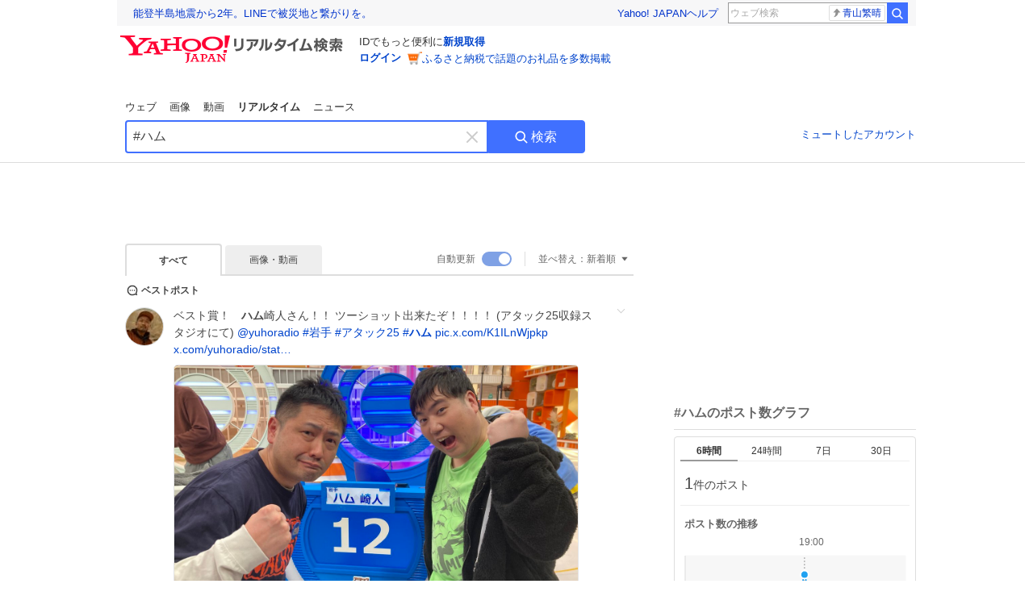

--- FILE ---
content_type: text/html; charset=utf-8
request_url: https://search.yahoo.co.jp/realtime/search?p=%23%E3%83%8F%E3%83%A0
body_size: 110324
content:
<!DOCTYPE html><html lang="ja" class="web"><head><link rel="preload" href="https://s.yimg.jp/images/templa/mhd/v3/css/mhd-v3-patch-pc.css" as="style"/><meta charSet="utf-8"/><title>「#ハム」のX（旧Twitter）検索結果 - Yahoo!リアルタイム検索</title><meta name="format-detection" content="telephone=no"/><meta name="description" content="「#ハム」に関するX（旧Twitter）検索結果です。ログインやフォロー不要でX（旧Twitter）に投稿されたポストをリアルタイムに検索できます。"/><meta name="robots" content="index,follow,noarchive,max-image-preview:large"/><meta name="google-site-verification" content="_oMlvGMsia0DuaM2mKoiR5vIjRFvH6AahMsNoVvUS08"/><meta name="viewport" content="initial-scale=1.0, maximum-scale=5.0, width=device-width, user-scalable=yes"/><link rel="canonical" href="https://search.yahoo.co.jp/realtime/search?p=%23%E3%83%8F%E3%83%A0"/><meta property="og:description" content="「#ハム」に関するX（旧Twitter）検索結果です。ログインやフォロー不要でX（旧Twitter）に投稿されたポストをリアルタイムに検索できます。"/><meta property="og:locale" content="ja_JP"/><meta property="og:site_name" content="Yahoo!リアルタイム検索"/><meta property="og:type" content="article"/><meta property="og:image" content="https://rts-pctr.c.yimg.jp/[base64]"/><meta property="og:title" content="「#ハム」のX（旧Twitter）検索結果 - Yahoo!リアルタイム検索"/><meta property="og:url" content="https://search.yahoo.co.jp/realtime/search?p=%23%E3%83%8F%E3%83%A0&amp;fr=rts_ogp&amp;rkf=1"/><meta property="twitter:card" content="summary_large_image"/><meta property="twitter:title" content="「#ハム」のX（旧Twitter）検索結果 - Yahoo!リアルタイム検索"/><meta property="twitter:description" content="「#ハム」に関するX（旧Twitter）検索結果です。ログインやフォロー不要でX（旧Twitter）に投稿されたポストをリアルタイムに検索できます。"/><meta property="twitter:image" content="https://rts-pctr.c.yimg.jp/[base64]"/><link rel="stylesheet" href="https://s.yimg.jp/images/templa/mhd/v3/css/mhd-v3-patch-pc.css"/><meta name="next-head-count" content="21"/><link rel="icon" href="https://s.yimg.jp/c/icon/s/bsc/2.0/favicon.ico" type="image/vnd.microsoft.icon"/><link rel="apple-touch-icon" href="https://s.yimg.jp/images/ipn/wcb/y129.png"/><link rel="preconnect" href="//rts-pctr.c.yimg.jp"/><link rel="dns-prefetch" href="//rts-pctr.c.yimg.jp"/><link rel="preconnect" href="//pbs.twimg.com"/><link rel="dns-prefetch" href="//pbs.twimg.com"/><link rel="preconnect" href="//video.twimg.com"/><link rel="dns-prefetch" href="//video.twimg.com"/><link rel="stylesheet" href="https://s.yimg.jp/images/riff/4.7.0/riff.min.css"/><link rel="dns-prefetch" href="//approach.yahooapis.jp"/><script async="" src="https://yads.c.yimg.jp/js/yads-async.js"></script><script id="approach" src="https://s.yimg.jp/images/approach/jslib/deeplink-2.1.0.js" defer=""></script><link rel="preload" href="https://s.yimg.jp/images/realtime/fe/assets/_next/static/4.274.2/css/2888.css" as="style"/><link rel="stylesheet" href="https://s.yimg.jp/images/realtime/fe/assets/_next/static/4.274.2/css/2888.css" data-n-g=""/><link rel="preload" href="https://s.yimg.jp/images/realtime/fe/assets/_next/static/4.274.2/css/358.css" as="style"/><link rel="stylesheet" href="https://s.yimg.jp/images/realtime/fe/assets/_next/static/4.274.2/css/358.css" data-n-p=""/><link rel="preload" href="https://s.yimg.jp/images/realtime/fe/assets/_next/static/4.274.2/css/1860.css" as="style"/><link rel="stylesheet" href="https://s.yimg.jp/images/realtime/fe/assets/_next/static/4.274.2/css/1860.css" data-n-p=""/><link rel="preload" href="https://s.yimg.jp/images/realtime/fe/assets/_next/static/4.274.2/css/5603.css" as="style"/><link rel="stylesheet" href="https://s.yimg.jp/images/realtime/fe/assets/_next/static/4.274.2/css/5603.css" data-n-p=""/><link rel="preload" href="https://s.yimg.jp/images/realtime/fe/assets/_next/static/4.274.2/css/3517.css" as="style"/><link rel="stylesheet" href="https://s.yimg.jp/images/realtime/fe/assets/_next/static/4.274.2/css/3517.css" data-n-p=""/><link rel="preload" href="https://s.yimg.jp/images/realtime/fe/assets/_next/static/4.274.2/css/108.css" as="style"/><link rel="stylesheet" href="https://s.yimg.jp/images/realtime/fe/assets/_next/static/4.274.2/css/108.css" data-n-p=""/><link rel="preload" href="https://s.yimg.jp/images/realtime/fe/assets/_next/static/4.274.2/css/7591.css" as="style"/><link rel="stylesheet" href="https://s.yimg.jp/images/realtime/fe/assets/_next/static/4.274.2/css/7591.css" data-n-p=""/><link rel="preload" href="https://s.yimg.jp/images/realtime/fe/assets/_next/static/4.274.2/css/236.css" as="style"/><link rel="stylesheet" href="https://s.yimg.jp/images/realtime/fe/assets/_next/static/4.274.2/css/236.css" data-n-p=""/><link rel="preload" href="https://s.yimg.jp/images/realtime/fe/assets/_next/static/4.274.2/css/9603.css" as="style"/><link rel="stylesheet" href="https://s.yimg.jp/images/realtime/fe/assets/_next/static/4.274.2/css/9603.css" data-n-p=""/><noscript data-n-css=""></noscript><script defer="" nomodule="" src="https://s.yimg.jp/images/realtime/fe/assets/_next/static/4.274.2/chunks/polyfills.js"></script><script src="https://s.yimg.jp/images/realtime/fe/assets/_next/static/4.274.2/chunks/2272.js" defer=""></script><script src="https://s.yimg.jp/images/realtime/fe/assets/_next/static/4.274.2/chunks/9774.js" defer=""></script><script src="https://s.yimg.jp/images/realtime/fe/assets/_next/static/4.274.2/chunks/179.js" defer=""></script><script src="https://s.yimg.jp/images/realtime/fe/assets/_next/static/4.274.2/chunks/2888.js" defer=""></script><script src="https://s.yimg.jp/images/realtime/fe/assets/_next/static/4.274.2/chunks/9412.js" defer=""></script><script src="https://s.yimg.jp/images/realtime/fe/assets/_next/static/4.274.2/chunks/1465.js" defer=""></script><script src="https://s.yimg.jp/images/realtime/fe/assets/_next/static/4.274.2/chunks/956.js" defer=""></script><script src="https://s.yimg.jp/images/realtime/fe/assets/_next/static/4.274.2/chunks/6914.js" defer=""></script><script src="https://s.yimg.jp/images/realtime/fe/assets/_next/static/4.274.2/chunks/8609.js" defer=""></script><script src="https://s.yimg.jp/images/realtime/fe/assets/_next/static/4.274.2/chunks/3253.js" defer=""></script><script src="https://s.yimg.jp/images/realtime/fe/assets/_next/static/4.274.2/chunks/4686.js" defer=""></script><script src="https://s.yimg.jp/images/realtime/fe/assets/_next/static/4.274.2/chunks/7248.js" defer=""></script><script src="https://s.yimg.jp/images/realtime/fe/assets/_next/static/4.274.2/chunks/5933.js" defer=""></script><script src="https://s.yimg.jp/images/realtime/fe/assets/_next/static/4.274.2/chunks/6337.js" defer=""></script><script src="https://s.yimg.jp/images/realtime/fe/assets/_next/static/4.274.2/chunks/358.js" defer=""></script><script src="https://s.yimg.jp/images/realtime/fe/assets/_next/static/4.274.2/chunks/8926.js" defer=""></script><script src="https://s.yimg.jp/images/realtime/fe/assets/_next/static/4.274.2/chunks/3049.js" defer=""></script><script src="https://s.yimg.jp/images/realtime/fe/assets/_next/static/4.274.2/chunks/8410.js" defer=""></script><script src="https://s.yimg.jp/images/realtime/fe/assets/_next/static/4.274.2/chunks/4423.js" defer=""></script><script src="https://s.yimg.jp/images/realtime/fe/assets/_next/static/4.274.2/chunks/2559.js" defer=""></script><script src="https://s.yimg.jp/images/realtime/fe/assets/_next/static/4.274.2/chunks/1860.js" defer=""></script><script src="https://s.yimg.jp/images/realtime/fe/assets/_next/static/4.274.2/chunks/5603.js" defer=""></script><script src="https://s.yimg.jp/images/realtime/fe/assets/_next/static/4.274.2/chunks/3517.js" defer=""></script><script src="https://s.yimg.jp/images/realtime/fe/assets/_next/static/4.274.2/chunks/108.js" defer=""></script><script src="https://s.yimg.jp/images/realtime/fe/assets/_next/static/4.274.2/chunks/5833.js" defer=""></script><script src="https://s.yimg.jp/images/realtime/fe/assets/_next/static/4.274.2/chunks/7074.js" defer=""></script><script src="https://s.yimg.jp/images/realtime/fe/assets/_next/static/4.274.2/chunks/7591.js" defer=""></script><script src="https://s.yimg.jp/images/realtime/fe/assets/_next/static/4.274.2/chunks/236.js" defer=""></script><script src="https://s.yimg.jp/images/realtime/fe/assets/_next/static/4.274.2/chunks/9303.js" defer=""></script><script src="https://s.yimg.jp/images/realtime/fe/assets/_next/static/4.274.2/chunks/9603.js" defer=""></script><script src="https://s.yimg.jp/images/realtime/fe/assets/_next/static/4.274.2/_buildManifest.js" defer=""></script><script src="https://s.yimg.jp/images/realtime/fe/assets/_next/static/4.274.2/_ssgManifest.js" defer=""></script></head><body><div id="__next"><noscript><iframe src="//b.yjtag.jp/iframe?c=LSVmqBi" width="1" height="1" frameBorder="0" scrolling="no" marginHeight="0" marginWidth="0"></iframe></noscript><div class="p"><div id="wrapper"><div id="contents" role="main"><div class="header"><div class="content--990"><div><div data-mhd="mhd" class="mhd"></div></div><div class="Emg_Emg__THbvX"><div class="emg" data-emg="emg"><div class="emg3" data-emg="emg3"></div><div class="emg2" data-emg="emg2"></div><div class="emg1" data-emg="emg1"></div></div></div><noscript><div id="noscript" class="NoScript_NoScript__AZBKm target_modules_viewability"><svg height="20" width="20" class="riff-text-current" fill="#444" focusable="false" viewBox="0 0 48 48"><path clip-rule="evenodd" d="M25.756 9.198c-.966-1.598-2.546-1.598-3.512 0L5.43 37.014C4.436 38.656 5.226 40 7.186 40h33.628c1.96 0 2.75-1.345 1.757-2.988L25.756 9.199ZM22 33.002A2 2 0 1 1 26 32.998a2 2 0 0 1-3.999.002Zm2-4a2 2 0 0 1-2-2v-6a2 2 0 1 1 4 0v6a2 2 0 0 1-2 2Z" fill-rule="evenodd"></path></svg><p>JavaScriptが無効です。ブラウザの設定でJavaScriptを有効にしてください。<br/>詳しくは<a href="https://support.yahoo-net.jp/noscript" data-cl-params="_cl_link:link;_cl_position:0">JavaScriptの設定方法</a>をご覧ください。</p></div></noscript><nav id="tabs" class="VerticalTab_VerticalTab__3MJW_ target_modules_viewability" style="display:block"><ul><li><a href="https://search.yahoo.co.jp/search?p=%23%E3%83%8F%E3%83%A0&amp;ei=UTF-8" data-cl-params="_cl_link:web;_cl_position:0">ウェブ</a></li><li><a href="https://search.yahoo.co.jp/image/search?p=%23%E3%83%8F%E3%83%A0&amp;ei=UTF-8" data-cl-params="_cl_link:isrch;_cl_position:0">画像</a></li><li><a href="https://search.yahoo.co.jp/video/search?p=%23%E3%83%8F%E3%83%A0&amp;ei=UTF-8" data-cl-params="_cl_link:vsrch;_cl_position:0">動画</a></li><li><strong>リアルタイム</strong></li><li><a href="https://news.yahoo.co.jp/search?p=%23%E3%83%8F%E3%83%A0&amp;ei=UTF-8" data-cl-params="_cl_link:news;_cl_position:0">ニュース</a></li></ul></nav><div id="search" class="SearchBox_fixedHeight__jqsZG target_modules_viewability"><div class="SearchBox_fixedWrap__Y9m9G"><div class="SearchBox_fixedBody__SvltA"><div class="SearchBox_SearchBox__bTaTA"><form role="search" action="/realtime/search" method="get"><div class="SearchBox_searchInputWrap__M_KgB"><input type="search" name="p" class="SearchBox_searchInput__5LNhz" autoCapitalize="off" autoCorrect="off" autoComplete="off" placeholder="キーワードを入力" value="#ハム"/><input type="hidden" name="ei" value="UTF-8"/><input type="hidden" name="ifr" value="tl_sc"/><button class="SearchBox_clearButton__pz8Ig cl-nofollow" type="button" data-cl-params="_cl_link:clear;_cl_position:0"><svg height="24" width="24" class="riff-text-current" fill="#ccc" focusable="false" viewBox="0 0 48 48"><path d="m26.832 24 10.586-10.596a2.001 2.001 0 0 0 0-2.822 2.001 2.001 0 0 0-2.822 0L24 21.168 13.404 10.582a2.001 2.001 0 0 0-2.822 0 2.001 2.001 0 0 0 0 2.822L21.168 24 10.582 34.596a2.001 2.001 0 0 0 0 2.822c.78.776 2.041.776 2.822 0L24 26.832l10.596 10.586a2.001 2.001 0 0 0 2.822-2.822L26.832 24Z"></path></svg><span class="util-Text--hidden">キーワードを消す</span></button></div><button type="submit" class="SearchBox_searchButton__pG_bD" aria-label="検索ボタン" data-cl-params="_cl_link:button;_cl_position:0"><div class="SearchBox_searchIcon___j_K7"><svg height="20" width="20" class="riff-text-current" fill="#fff" focusable="false" viewBox="0 0 48 48"><path clip-rule="evenodd" d="M21 32c-6.075 0-11-4.925-11-11s4.925-11 11-11 11 4.925 11 11-4.925 11-11 11Zm20.414 6.586-8.499-8.499A14.919 14.919 0 0 0 36 21c0-8.284-6.716-15-15-15-8.284 0-15 6.716-15 15 0 8.284 6.716 15 15 15a14.91 14.91 0 0 0 9.086-3.085l8.5 8.499a2 2 0 1 0 2.828-2.828Z" fill-rule="evenodd"></path></svg></div>検索</button></form></div><div class="SearchBox_qt__LdywO"><p><a href="/realtime/preferences" data-cl-params="_cl_link:mutelist;_cl_position:0">ミュートしたアカウント</a></p></div></div></div></div></div></div><div id="contentsBody" class="body content--990"><div class="main"><div class="MainYda_MainYda__t3fDA"><div id="mainTop"></div></div><div class="Tab_TabContainer__qayBf"><div id="mtype" class="Tab_Tab__iDqfT target_modules_viewability"><ul><li><em>すべて</em></li><li><a href="/realtime/search?p=%23%E3%83%8F%E3%83%A0&amp;ei=UTF-8&amp;mtype=image" data-cl-params="_cl_link:img;_cl_position:0">画像・動画</a></li></ul></div><div class="Tab_option__9MxnV"><div class="Tab_autoRefresh__q9aPq target_modules_viewability">自動更新<input type="checkbox" id="autoscroll" checked="" value="1"/><label for="autoscroll" class="Tab_on__8T98V"></label></div><div id="shso" class="Tab_sort__endqD target_modules_viewability"><p class="Tab_current__E9HM0">並べ替え：<span>新着順</span><svg height="14" width="14" class="riff-text-current" fill="#666" focusable="false" viewBox="0 0 48 48"><path clip-rule="evenodd" d="M35.947 16.739c-.017-.059-.029-.118-.056-.173-.026-.055-.064-.101-.101-.15-.042-.057-.082-.112-.135-.159-.015-.013-.021-.031-.038-.044-.033-.026-.074-.034-.11-.055a.993.993 0 0 0-.184-.093.921.921 0 0 0-.2-.04C35.081 16.019 35.044 16 35 16H13c-.044 0-.082.019-.124.025a.921.921 0 0 0-.2.04.954.954 0 0 0-.183.093c-.036.021-.077.029-.11.055-.017.013-.024.031-.039.044-.052.047-.092.102-.134.159-.037.049-.076.095-.102.15-.026.055-.039.114-.056.173-.018.068-.037.133-.041.203-.001.02-.011.037-.011.058 0 .043.019.081.024.123a.977.977 0 0 0 .041.199.971.971 0 0 0 .093.185c.021.036.029.077.056.11l11 14c.021.028.054.038.078.063.032.034.052.076.091.106.039.031.085.046.128.07.037.021.069.042.106.057A.994.994 0 0 0 24 32c.131 0 .259-.035.384-.087.037-.015.068-.036.103-.056.043-.025.09-.04.13-.071.039-.03.058-.072.091-.106.023-.025.056-.035.078-.063l11-14c.026-.033.034-.074.056-.11a.912.912 0 0 0 .092-.185.86.86 0 0 0 .041-.199c.005-.042.025-.08.025-.123 0-.021-.011-.038-.012-.058a.95.95 0 0 0-.041-.203Z" fill-rule="evenodd"></path></svg></p></div></div></div><div><div id="observer" style="height:1px"></div><div id="autosr" class="target_modules_viewability"></div><div id="bt" class="target_modules_viewability"><div class="BestTweet_BestTweet__ayeNG"><svg height="18" width="18" class="riff-text-current" fill="#444" focusable="false" viewBox="0 0 48 48"><path clip-rule="evenodd" d="M7 24c0-9.389 7.61-17 17-17s17 7.611 17 17c0 3.34-1.893 7.45-1.893 7.45-.412.893-.494 2.389-.183 3.323l1.51 4.53c.25.747-.028 1.223-.627 1.223-.15 0-.318-.03-.504-.092l-4.53-1.51c-.383-.127-.858-.189-1.349-.189-.708 0-1.447.128-1.974.372 0 0-4.11 1.893-7.45 1.893-9.39 0-17-7.611-17-17Zm17-13.007c-7.172 0-13.007 5.835-13.007 13.007S16.828 37.007 24 37.007c.98 0 2.201-.275 3.307-.612 1.1-.335 2.048-.72 2.471-.915 1.401-.645 2.893-.737 3.646-.737.495 0 .972.036 1.428.108-.263-1.678-.044-3.613.628-5.072.21-.458.594-1.41.925-2.502.334-1.099.602-2.303.602-3.277 0-7.172-5.835-13.007-13.007-13.007Zm-5 13.005a2 2 0 1 0-4 .003 2 2 0 0 0 4-.003Zm7 0a2 2 0 1 0-4 .003 2 2 0 0 0 4-.003ZM31 22a2 2 0 1 1 0 4 2 2 0 0 1 0-4Z" fill-rule="evenodd"></path></svg><span>ベストポスト</span></div><div class="Tweet_TweetContainer__aezGm Tweet_overall__a5p_9"><a class="Tweet_TweetMenu__BjvZa" data-cl-params="_cl_link:menu;_cl_position:1;twid:2012756440138600678;twuid:14112691;reply:1;retweet:4;like:9;quote:0;twtmid:;twutmid:018bdb9d02a0824c3345;atchimg:1;atchvd:0" data-test="menu">メニューを開く</a><div class="Tweet_Tweet__sna2i"><a class="Tweet_icon__0dOrJ" href="https://x.com/surugalee?utm_source=yjrealtime&amp;utm_medium=search" target="_blank" rel="nofollow" data-cl-params="_cl_link:twico;_cl_position:1;twid:2012756440138600678;twuid:14112691;reply:1;retweet:4;like:9;quote:0;twtmid:;twutmid:018bdb9d02a0824c3345;atchimg:1;atchvd:0"><img src="https://rts-pctr.c.yimg.jp/[base64]"/></a><div class="Tweet_bodyContainer__ud_57"><div class="Tweet_bodyWrap__lhoVN"><p class="Tweet_body__3tH8T">ベスト賞！　<em>ハム</em>崎人さん！！ ツーショット出来たぞ！！！！ (アタック25収録スタジオにて) <a href="https://x.com/yuhoradio?utm_source=yjrealtime&amp;utm_medium=search" target="_blank" rel="nofollow" data-cl-params="_cl_link:twlat;_cl_position:1;twid:2012756440138600678;twuid:14112691;reply:1;retweet:4;like:9;quote:0;twtmid:;twutmid:018bdb9d02a0824c3345;atchimg:1;atchvd:0">@yuhoradio</a>  <a href="/realtime/search?p=%23%E5%B2%A9%E6%89%8B" target="" data-cl-params="_cl_link:twlhsh;_cl_position:1;twid:2012756440138600678;twuid:14112691;reply:1;retweet:4;like:9;quote:0;twtmid:;twutmid:018bdb9d02a0824c3345;atchimg:1;atchvd:0;hashtag:岩手">#<!-- -->岩手</a> <a href="/realtime/search?p=%23%E3%82%A2%E3%82%BF%E3%83%83%E3%82%AF25" target="" data-cl-params="_cl_link:twlhsh;_cl_position:1;twid:2012756440138600678;twuid:14112691;reply:1;retweet:4;like:9;quote:0;twtmid:;twutmid:018bdb9d02a0824c3345;atchimg:1;atchvd:0;hashtag:アタック25">#<!-- -->アタック25</a> <a href="/realtime/search?p=%23%E3%83%8F%E3%83%A0" target="" data-cl-params="_cl_link:twlhsh;_cl_position:1;twid:2012756440138600678;twuid:14112691;reply:1;retweet:4;like:9;quote:0;twtmid:;twutmid:018bdb9d02a0824c3345;atchimg:1;atchvd:0;hashtag:ハム">#<em>ハム</em></a> <a href="https://t.co/K1ILnWjpkp" target="_blank" rel="nofollow" data-cl-params="_cl_link:twlurl;_cl_position:1;twid:2012756440138600678;twuid:14112691;reply:1;retweet:4;like:9;quote:0;twtmid:;twutmid:018bdb9d02a0824c3345;atchimg:1;atchvd:0;url:pic.x.com/K1ILnWjpkp">pic.x.com/K1ILnWjpkp</a> <a href="https://t.co/Qf1HxSZ5cL" target="_blank" rel="nofollow" data-cl-params="_cl_link:twlurl;_cl_position:1;twid:2012756440138600678;twuid:14112691;reply:1;retweet:4;like:9;quote:0;twtmid:;twutmid:018bdb9d02a0824c3345;atchimg:1;atchvd:0;url:x.com/yuhoradio/stat…">x.com/yuhoradio/stat…</a></p></div><div class="Tweet_imageContainerWrapper__O_jSd"><div class="Tweet_imageContainerDivider__F18Zb"><div class="Tweet_imageContainer__8KC7A"><a data-cl-params="_cl_link:twlimg;_cl_position:0;twid:2012756440138600678;twuid:14112691;reply:1;retweet:4;like:9;quote:0;twtmid:;twutmid:018bdb9d02a0824c3345;atchimg:1;atchvd:0;mov:no"><img src="https://rts-pctr.c.yimg.jp/[base64]" data-test="image"/></a></div></div></div><div class="QuotedTweet_QuotedTweet__XHRkA"><div class="QuotedTweet_header__P9F6k"><img class="QuotedTweet_icon__iDA91" src="https://rts-pctr.c.yimg.jp/[base64]"/><span class="QuotedTweet_screenname__TAdvl">ハム崎人</span><svg height="18" width="18" class="riff-text-current" fill="#1DA1F2" focusable="false" viewBox="0 0 48 48"><path clip-rule="evenodd" d="m31.778 20.964-7.071 7.072-2.121 2.12a.999.999 0 0 1-1.414 0l-2.122-2.12-2.829-2.829a2 2 0 1 1 2.828-2.828l2.83 2.829 7.07-7.072a2 2 0 0 1 2.829 2.828ZM42 18.129l-5.241-3.436-1.635-6.064-6.25.312L24 5l-4.874 3.941-6.251-.312-1.635 6.064L6 18.129 8.228 24 6 29.871l5.24 3.435 1.635 6.065 6.251-.313L24 43l4.874-3.942 6.25.313 1.635-6.065L42 29.871 39.772 24 42 18.129Z" fill-rule="evenodd"></path></svg><a href="https://x.com/yuhoradio?utm_source=yjrealtime&amp;utm_medium=search" target="_blank" class="QuotedTweet_name__01rjy" rel="nofollow" data-cl-params="_cl_link:qttwaco;_cl_position:1;twid:2012756440138600678;twuid:14112691;reply:1;retweet:4;like:9;quote:0;twtmid:;twutmid:018bdb9d02a0824c3345;atchimg:1;atchvd:0;qttwid:2012755580440752595;qttwuid:181479069">@yuhoradio</a><span class="QuotedTweet_time__dfwjg"><time>昨日 14:15</time></span></div><div class="QuotedTweet_bodyimage__sRUpp"><div class="QuotedTweet_image__ddaTv" style="background-image:url(https://rts-pctr.c.yimg.jp/[base64])"><img src="https://rts-pctr.c.yimg.jp/[base64]"/></div><p class="QuotedTweet_text__V11WE">【トップ賞！！！】 という事で『アタック25』ご覧頂いた皆様ありがとうございます！学生の頃から憧れていた番組でトップ賞を獲るという夢、やっと叶いました。本当に嬉しい……！ これから更に知識をつけてもっと成長していきますので、応援よろしくお願いします！ #アタック25 #一芸大会 #ハム崎人 </p></div><a class="QuotedTweet_wrapAnchor__FeV5c" href="/realtime/search/tweet/2012755580440752595?detail=1&amp;ifr=tl_quotedtw&amp;rkf=1" data-cl-params="_cl_link:quotedtw;_cl_position:1;twid:2012756440138600678;twuid:14112691;reply:1;retweet:4;like:9;quote:0;twtmid:;twutmid:018bdb9d02a0824c3345;atchimg:1;atchvd:0;qttwid:2012755580440752595;qttwuid:181479069"></a></div><div class="Tweet_info__bBT3t"><p class="Tweet_author__h0pGD"><svg width="16" height="16" viewBox="0 0 24 24" fill="none" xmlns="http://www.w3.org/2000/svg"><g clip-path="url(#clip0_16803_69837)"><path d="M13.6823 10.6218L20.2393 3H18.6855L12.9921 9.61788L8.44476 3H3.19995L10.0764 13.0074L3.19995 21H4.75384L10.7663 14.0113L15.5686 21H20.8134L13.682 10.6218H13.6823ZM11.5541 13.0956L10.8574 12.0991L5.31373 4.16971H7.70041L12.1742 10.5689L12.8709 11.5655L18.6863 19.8835H16.2996L11.5541 13.096V13.0956Z" fill="#000"></path></g><defs><clipPath id="clip0_16803_69837"><rect width="24" height="24" fill="fff"></rect></clipPath></defs></svg><span class="Tweet_authorName___6Ckk">久我寛生 / SURUGA LEE</span><svg height="18" width="18" class="riff-text-current" fill="#1DA1F2" focusable="false" viewBox="0 0 48 48"><path clip-rule="evenodd" d="m31.778 20.964-7.071 7.072-2.121 2.12a.999.999 0 0 1-1.414 0l-2.122-2.12-2.829-2.829a2 2 0 1 1 2.828-2.828l2.83 2.829 7.07-7.072a2 2 0 0 1 2.829 2.828ZM42 18.129l-5.241-3.436-1.635-6.064-6.25.312L24 5l-4.874 3.941-6.251-.312-1.635 6.064L6 18.129 8.228 24 6 29.871l5.24 3.435 1.635 6.065 6.251-.313L24 43l4.874-3.942 6.25.313 1.635-6.065L42 29.871 39.772 24 42 18.129Z" fill-rule="evenodd"></path></svg><a class="Tweet_authorID__JKhEb" href="https://x.com/surugalee?utm_source=yjrealtime&amp;utm_medium=search" target="_blank" rel="nofollow" data-cl-params="_cl_link:twaco;_cl_position:1;twid:2012756440138600678;twuid:14112691;reply:1;retweet:4;like:9;quote:0;twtmid:;twutmid:018bdb9d02a0824c3345;atchimg:1;atchvd:0">@<!-- -->surugalee</a></p></div><div class="Tweet_footer__gF4gH"><ul class="Tweet_action__2GvMa Tweet_bold__0F619"><li><a href="https://x.com/intent/tweet?in_reply_to=2012756440138600678&amp;utm_source=yjrealtime&amp;utm_medium=search" target="_blank" rel="nofollow" data-cl-params="_cl_link:twrp;_cl_position:1;twid:2012756440138600678;twuid:14112691;reply:1;retweet:4;like:9;quote:0;twtmid:;twutmid:018bdb9d02a0824c3345;atchimg:1;atchvd:0"><svg height="17" width="17" class="riff-text-current" fill="#999" focusable="false" viewBox="0 0 48 48"><path clip-rule="evenodd" d="M24 7C14.61 7 7 14.611 7 24s7.61 17 17 17c3.34 0 7.45-1.893 7.45-1.893.527-.244 1.266-.372 1.974-.372.49 0 .966.062 1.349.19l4.53 1.51c.186.061.355.09.504.09.599 0 .876-.475.627-1.222l-1.51-4.53c-.311-.934-.229-2.43.183-3.323 0 0 1.893-4.11 1.893-7.45 0-9.389-7.61-17-17-17ZM10.993 24c0-7.172 5.835-13.007 13.007-13.007S37.007 16.828 37.007 24c0 .974-.268 2.178-.602 3.277a21.795 21.795 0 0 1-.925 2.502c-.672 1.459-.89 3.394-.627 5.072a9.142 9.142 0 0 0-1.429-.108c-.753 0-2.245.091-3.646.737-.423.196-1.371.58-2.47.915-1.107.337-2.327.612-3.308.612-7.172 0-13.007-5.835-13.007-13.007Z" fill-rule="evenodd"></path></svg><span>1</span></a></li><li><a href="https://x.com/intent/retweet?tweet_id=2012756440138600678&amp;utm_source=yjrealtime&amp;utm_medium=search" target="_blank" rel="nofollow" data-cl-params="_cl_link:twre;_cl_position:1;twid:2012756440138600678;twuid:14112691;reply:1;retweet:4;like:9;quote:0;twtmid:;twutmid:018bdb9d02a0824c3345;atchimg:1;atchvd:0"><svg height="18" width="18" class="riff-text-current" fill="#999" focusable="false" viewBox="0 0 48 48"><path clip-rule="evenodd" d="M12.392 10.04c.058.011.11.033.168.05.069.02.138.035.205.063.066.027.125.065.187.098.052.03.107.052.157.086.074.049.144.102.21.16l.097.09 5.998 6a2 2 0 0 1-2.694 2.95l-.134-.123L14 16.828V34h11a2 2 0 0 1 .149 3.995l-.15.005H14a4.004 4.004 0 0 1-3.994-3.8L10 34V16.828l-2.586 2.586A1.99 1.99 0 0 1 6 20a2 2 0 0 1-1.53-3.287l.116-.127 5.998-5.999c.094-.093.196-.177.307-.25l.077-.045.079-.04c.062-.034.122-.072.188-.099.067-.028.136-.044.204-.064.057-.016.11-.038.169-.049a1.99 1.99 0 0 1 .784 0ZM34 10c2.139 0 3.89 1.687 3.995 3.8L38 14v17.172l2.586-2.586a2 2 0 0 1 2.945 2.7l-.117.128-6 5.999a1.994 1.994 0 0 1-.305.25l-.154.084c-.063.035-.124.072-.19.1-.066.028-.135.043-.203.063-.057.017-.111.039-.17.051-.13.025-.261.039-.392.039s-.262-.014-.392-.039l-.171-.051c-.067-.02-.136-.035-.202-.063l-.097-.047-.247-.137a2.025 2.025 0 0 1-.21-.16l-.097-.09-5.998-5.999a2 2 0 0 1 2.7-2.945l.128.117L34 31.172V14H23a2 2 0 0 1-.15-3.995L23 10h11Z" fill-rule="evenodd"></path></svg><span>4</span></a></li><li><a href="https://x.com/intent/like?tweet_id=2012756440138600678&amp;utm_source=yjrealtime&amp;utm_medium=search" target="_blank" rel="nofollow" data-cl-params="_cl_link:twfev;_cl_position:1;twid:2012756440138600678;twuid:14112691;reply:1;retweet:4;like:9;quote:0;twtmid:;twutmid:018bdb9d02a0824c3345;atchimg:1;atchvd:0"><svg height="18" width="18" class="riff-text-current" fill="#999" focusable="false" viewBox="0 0 48 48"><path clip-rule="evenodd" d="M15.887 12.987a6.014 6.014 0 0 0-4.188 1.671C10.604 15.715 10 17.113 10 18.595c0 1.483.604 2.883 1.699 3.939L24 34.395l12.302-11.861C37.397 21.478 38 20.078 38 18.595c0-1.482-.603-2.88-1.697-3.937h-.001c-2.309-2.228-6.069-2.227-8.378 0l-2.536 2.445a1.998 1.998 0 0 1-2.775 0l-2.536-2.445a6.019 6.019 0 0 0-4.19-1.67ZM24 39c-.613 0-1.225-.23-1.703-.69L8.921 25.413C7.037 23.596 6 21.175 6 18.596c0-2.58 1.038-5 2.922-6.816 3.841-3.706 10.091-3.705 13.932 0L24 12.884l1.148-1.105c3.842-3.706 10.092-3.705 13.931 0C40.962 13.595 42 16.016 42 18.595c0 2.58-1.037 5.001-2.921 6.819L25.703 38.31c-.477.46-1.09.69-1.703.69Z" fill-rule="evenodd"></path></svg><span>9</span></a></li></ul><time class="Tweet_time__GS_jw"><a href="https://x.com/surugalee/status/2012756440138600678?utm_source=yjrealtime&amp;utm_medium=search" target="_blank" rel="nofollow" data-cl-params="_cl_link:twtm;_cl_position:1;twid:2012756440138600678;twuid:14112691;reply:1;retweet:4;like:9;quote:0;twtmid:;twutmid:018bdb9d02a0824c3345;atchimg:1;atchvd:0">昨日 14:18</a></time></div></div></div><a class="Tweet_overallLink__cl7og" href="/realtime/search/tweet/2012756440138600678?detail=1&amp;ifr=tl_twdtl&amp;rkf=1" data-cl-params="_cl_link:twdetail;_cl_position:1;twid:2012756440138600678;twuid:14112691;reply:1;retweet:4;like:9;quote:0;twtmid:;twutmid:018bdb9d02a0824c3345;atchimg:1;atchvd:0"></a></div></div><div id="sr" class="Timeline_Timeline___xmUI target_modules_viewability"><div><div class="Tweet_TweetContainer__aezGm Tweet_overall__a5p_9"><a class="Tweet_TweetMenu__BjvZa" data-cl-params="_cl_link:menu;_cl_position:1;twid:2012963199721586761;twuid:1913240505787547648;reply:0;retweet:0;like:0;quote:0;twtmid:;twutmid:;atchimg:2;atchvd:0" data-test="menu">メニューを開く</a><div class="Tweet_Tweet__sna2i"><a class="Tweet_icon__0dOrJ" href="https://x.com/Yua__7636?utm_source=yjrealtime&amp;utm_medium=search" target="_blank" rel="nofollow" data-cl-params="_cl_link:twico;_cl_position:1;twid:2012963199721586761;twuid:1913240505787547648;reply:0;retweet:0;like:0;quote:0;twtmid:;twutmid:;atchimg:2;atchvd:0"><img src="https://rts-pctr.c.yimg.jp/[base64]"/></a><div class="Tweet_bodyContainer__ud_57"><div class="Tweet_bodyWrap__lhoVN"><p class="Tweet_body__3tH8T">旧スキン解釈×今スキン解釈 影付けてないせいでのっぺり <a href="/realtime/search?p=%2350%E4%BA%BA%E3%82%A4%E3%83%A9%E3%83%95%E3%83%88" target="" data-cl-params="_cl_link:twlhsh;_cl_position:1;twid:2012963199721586761;twuid:1913240505787547648;reply:0;retweet:0;like:0;quote:0;twtmid:;twutmid:;atchimg:2;atchvd:0;hashtag:50人イラフト">#<!-- -->50人イラフト</a>  <a href="/realtime/search?p=%23%E3%83%8F%E3%83%9E%E3%83%89%E3%83%AA%E3%83%A3%E3%82%B5%E3%82%B9%E3%83%90%E3%83%96%E3%83%BC%E3%83%B3" target="" data-cl-params="_cl_link:twlhsh;_cl_position:1;twid:2012963199721586761;twuid:1913240505787547648;reply:0;retweet:0;like:0;quote:0;twtmid:;twutmid:;atchimg:2;atchvd:0;hashtag:ハマドリャサスバブーン">#<!-- -->ハマドリャサスバブーン</a> <a href="/realtime/search?p=%23%E3%83%8F%E3%83%A0" target="" data-cl-params="_cl_link:twlhsh;_cl_position:1;twid:2012963199721586761;twuid:1913240505787547648;reply:0;retweet:0;like:0;quote:0;twtmid:;twutmid:;atchimg:2;atchvd:0;hashtag:ハム">#<em>ハム</em></a> <a href="https://t.co/leEn5YyC4X" target="_blank" rel="nofollow" data-cl-params="_cl_link:twlurl;_cl_position:1;twid:2012963199721586761;twuid:1913240505787547648;reply:0;retweet:0;like:0;quote:0;twtmid:;twutmid:;atchimg:2;atchvd:0;url:pic.x.com/leEn5YyC4X">pic.x.com/leEn5YyC4X</a></p></div><div class="Tweet_imageContainerWrapper__O_jSd"><div class="Tweet_imageContainerDivider__F18Zb"><div class="Tweet_imageContainer__8KC7A"><a data-cl-params="_cl_link:twlimg;_cl_position:0;twid:2012963199721586761;twuid:1913240505787547648;reply:0;retweet:0;like:0;quote:0;twtmid:;twutmid:;atchimg:2;atchvd:0;mov:no"><img src="https://rts-pctr.c.yimg.jp/[base64]" data-test="image"/></a></div></div><div class="Tweet_imageContainerDivider__F18Zb"><div class="Tweet_imageContainer__8KC7A"><a data-cl-params="_cl_link:twlimg;_cl_position:1;twid:2012963199721586761;twuid:1913240505787547648;reply:0;retweet:0;like:0;quote:0;twtmid:;twutmid:;atchimg:2;atchvd:0;mov:no"><img src="https://rts-pctr.c.yimg.jp/[base64]" data-test="image"/></a></div></div></div><div class="Tweet_info__bBT3t"><p class="Tweet_author__h0pGD"><svg width="16" height="16" viewBox="0 0 24 24" fill="none" xmlns="http://www.w3.org/2000/svg"><g clip-path="url(#clip0_16803_69837)"><path d="M13.6823 10.6218L20.2393 3H18.6855L12.9921 9.61788L8.44476 3H3.19995L10.0764 13.0074L3.19995 21H4.75384L10.7663 14.0113L15.5686 21H20.8134L13.682 10.6218H13.6823ZM11.5541 13.0956L10.8574 12.0991L5.31373 4.16971H7.70041L12.1742 10.5689L12.8709 11.5655L18.6863 19.8835H16.2996L11.5541 13.096V13.0956Z" fill="#000"></path></g><defs><clipPath id="clip0_16803_69837"><rect width="24" height="24" fill="fff"></rect></clipPath></defs></svg><span class="Tweet_authorName___6Ckk">飴玉</span><a class="Tweet_authorID__JKhEb" href="https://x.com/Yua__7636?utm_source=yjrealtime&amp;utm_medium=search" target="_blank" rel="nofollow" data-cl-params="_cl_link:twaco;_cl_position:1;twid:2012963199721586761;twuid:1913240505787547648;reply:0;retweet:0;like:0;quote:0;twtmid:;twutmid:;atchimg:2;atchvd:0">@<!-- -->Yua__7636</a></p></div><div class="Tweet_footer__gF4gH"><ul class="Tweet_action__2GvMa"><li><a href="https://x.com/intent/tweet?in_reply_to=2012963199721586761&amp;utm_source=yjrealtime&amp;utm_medium=search" target="_blank" rel="nofollow" data-cl-params="_cl_link:twrp;_cl_position:1;twid:2012963199721586761;twuid:1913240505787547648;reply:0;retweet:0;like:0;quote:0;twtmid:;twutmid:;atchimg:2;atchvd:0"><svg height="17" width="17" class="riff-text-current" fill="#999" focusable="false" viewBox="0 0 48 48"><path clip-rule="evenodd" d="M24 7C14.61 7 7 14.611 7 24s7.61 17 17 17c3.34 0 7.45-1.893 7.45-1.893.527-.244 1.266-.372 1.974-.372.49 0 .966.062 1.349.19l4.53 1.51c.186.061.355.09.504.09.599 0 .876-.475.627-1.222l-1.51-4.53c-.311-.934-.229-2.43.183-3.323 0 0 1.893-4.11 1.893-7.45 0-9.389-7.61-17-17-17ZM10.993 24c0-7.172 5.835-13.007 13.007-13.007S37.007 16.828 37.007 24c0 .974-.268 2.178-.602 3.277a21.795 21.795 0 0 1-.925 2.502c-.672 1.459-.89 3.394-.627 5.072a9.142 9.142 0 0 0-1.429-.108c-.753 0-2.245.091-3.646.737-.423.196-1.371.58-2.47.915-1.107.337-2.327.612-3.308.612-7.172 0-13.007-5.835-13.007-13.007Z" fill-rule="evenodd"></path></svg><span></span></a></li><li><a href="https://x.com/intent/retweet?tweet_id=2012963199721586761&amp;utm_source=yjrealtime&amp;utm_medium=search" target="_blank" rel="nofollow" data-cl-params="_cl_link:twre;_cl_position:1;twid:2012963199721586761;twuid:1913240505787547648;reply:0;retweet:0;like:0;quote:0;twtmid:;twutmid:;atchimg:2;atchvd:0"><svg height="18" width="18" class="riff-text-current" fill="#999" focusable="false" viewBox="0 0 48 48"><path clip-rule="evenodd" d="M12.392 10.04c.058.011.11.033.168.05.069.02.138.035.205.063.066.027.125.065.187.098.052.03.107.052.157.086.074.049.144.102.21.16l.097.09 5.998 6a2 2 0 0 1-2.694 2.95l-.134-.123L14 16.828V34h11a2 2 0 0 1 .149 3.995l-.15.005H14a4.004 4.004 0 0 1-3.994-3.8L10 34V16.828l-2.586 2.586A1.99 1.99 0 0 1 6 20a2 2 0 0 1-1.53-3.287l.116-.127 5.998-5.999c.094-.093.196-.177.307-.25l.077-.045.079-.04c.062-.034.122-.072.188-.099.067-.028.136-.044.204-.064.057-.016.11-.038.169-.049a1.99 1.99 0 0 1 .784 0ZM34 10c2.139 0 3.89 1.687 3.995 3.8L38 14v17.172l2.586-2.586a2 2 0 0 1 2.945 2.7l-.117.128-6 5.999a1.994 1.994 0 0 1-.305.25l-.154.084c-.063.035-.124.072-.19.1-.066.028-.135.043-.203.063-.057.017-.111.039-.17.051-.13.025-.261.039-.392.039s-.262-.014-.392-.039l-.171-.051c-.067-.02-.136-.035-.202-.063l-.097-.047-.247-.137a2.025 2.025 0 0 1-.21-.16l-.097-.09-5.998-5.999a2 2 0 0 1 2.7-2.945l.128.117L34 31.172V14H23a2 2 0 0 1-.15-3.995L23 10h11Z" fill-rule="evenodd"></path></svg><span></span></a></li><li><a href="https://x.com/intent/like?tweet_id=2012963199721586761&amp;utm_source=yjrealtime&amp;utm_medium=search" target="_blank" rel="nofollow" data-cl-params="_cl_link:twfev;_cl_position:1;twid:2012963199721586761;twuid:1913240505787547648;reply:0;retweet:0;like:0;quote:0;twtmid:;twutmid:;atchimg:2;atchvd:0"><svg height="18" width="18" class="riff-text-current" fill="#999" focusable="false" viewBox="0 0 48 48"><path clip-rule="evenodd" d="M15.887 12.987a6.014 6.014 0 0 0-4.188 1.671C10.604 15.715 10 17.113 10 18.595c0 1.483.604 2.883 1.699 3.939L24 34.395l12.302-11.861C37.397 21.478 38 20.078 38 18.595c0-1.482-.603-2.88-1.697-3.937h-.001c-2.309-2.228-6.069-2.227-8.378 0l-2.536 2.445a1.998 1.998 0 0 1-2.775 0l-2.536-2.445a6.019 6.019 0 0 0-4.19-1.67ZM24 39c-.613 0-1.225-.23-1.703-.69L8.921 25.413C7.037 23.596 6 21.175 6 18.596c0-2.58 1.038-5 2.922-6.816 3.841-3.706 10.091-3.705 13.932 0L24 12.884l1.148-1.105c3.842-3.706 10.092-3.705 13.931 0C40.962 13.595 42 16.016 42 18.595c0 2.58-1.037 5.001-2.921 6.819L25.703 38.31c-.477.46-1.09.69-1.703.69Z" fill-rule="evenodd"></path></svg><span></span></a></li></ul><time class="Tweet_time__GS_jw"><a href="https://x.com/Yua__7636/status/2012963199721586761?utm_source=yjrealtime&amp;utm_medium=search" target="_blank" rel="nofollow" data-cl-params="_cl_link:twtm;_cl_position:1;twid:2012963199721586761;twuid:1913240505787547648;reply:0;retweet:0;like:0;quote:0;twtmid:;twutmid:;atchimg:2;atchvd:0">4:00</a></time></div></div></div><a class="Tweet_overallLink__cl7og" href="/realtime/search/tweet/2012963199721586761?detail=1&amp;ifr=tl_twdtl&amp;rkf=1" data-cl-params="_cl_link:twdetail;_cl_position:1;twid:2012963199721586761;twuid:1913240505787547648;reply:0;retweet:0;like:0;quote:0;twtmid:;twutmid:;atchimg:2;atchvd:0"></a></div></div><div><div class="Tweet_TweetContainer__aezGm Tweet_overall__a5p_9"><a class="Tweet_TweetMenu__BjvZa" data-cl-params="_cl_link:menu;_cl_position:2;twid:2012748261824585977;twuid:101395604;reply:0;retweet:0;like:0;quote:0;twtmid:0fd443b14730e7311795,0b3d20d85fe7c8229676,003b2ea30cdc0f3f9251;twutmid:08dd1bae8da2e2402168,0fe88edc3ed7811c2371,03cfef64ed5bff573856;atchimg:1;atchvd:0" data-test="menu">メニューを開く</a><div class="Tweet_Tweet__sna2i"><a class="Tweet_icon__0dOrJ" href="https://x.com/nobu0824?utm_source=yjrealtime&amp;utm_medium=search" target="_blank" rel="nofollow" data-cl-params="_cl_link:twico;_cl_position:2;twid:2012748261824585977;twuid:101395604;reply:0;retweet:0;like:0;quote:0;twtmid:0fd443b14730e7311795,0b3d20d85fe7c8229676,003b2ea30cdc0f3f9251;twutmid:08dd1bae8da2e2402168,0fe88edc3ed7811c2371,03cfef64ed5bff573856;atchimg:1;atchvd:0"><img src="https://rts-pctr.c.yimg.jp/[base64]"/></a><div class="Tweet_bodyContainer__ud_57"><div class="Tweet_bodyWrap__lhoVN"><p class="Tweet_body__3tH8T">今日のランチは 昨日マンマから送られてきた 自家製菜の花と唐辛子で  <em>ハム</em>と菜の花のAOP デッラカーサ を作りました〜  <a href="/realtime/search?p=%23%E3%83%8F%E3%83%A0" target="" data-cl-params="_cl_link:twlhsh;_cl_position:2;twid:2012748261824585977;twuid:101395604;reply:0;retweet:0;like:0;quote:0;twtmid:0fd443b14730e7311795,0b3d20d85fe7c8229676,003b2ea30cdc0f3f9251;twutmid:08dd1bae8da2e2402168,0fe88edc3ed7811c2371,03cfef64ed5bff573856;atchimg:1;atchvd:0;hashtag:ハム">#<em>ハム</em></a> <a href="/realtime/search?p=%23%E8%8F%9C%E3%81%AE%E8%8A%B1" target="" data-cl-params="_cl_link:twlhsh;_cl_position:2;twid:2012748261824585977;twuid:101395604;reply:0;retweet:0;like:0;quote:0;twtmid:0fd443b14730e7311795,0b3d20d85fe7c8229676,003b2ea30cdc0f3f9251;twutmid:08dd1bae8da2e2402168,0fe88edc3ed7811c2371,03cfef64ed5bff573856;atchimg:1;atchvd:0;hashtag:菜の花">#<!-- -->菜の花</a> <a href="/realtime/search?p=%23aop" target="" data-cl-params="_cl_link:twlhsh;_cl_position:2;twid:2012748261824585977;twuid:101395604;reply:0;retweet:0;like:0;quote:0;twtmid:0fd443b14730e7311795,0b3d20d85fe7c8229676,003b2ea30cdc0f3f9251;twutmid:08dd1bae8da2e2402168,0fe88edc3ed7811c2371,03cfef64ed5bff573856;atchimg:1;atchvd:0;hashtag:aop">#<!-- -->aop</a> <a href="/realtime/search?p=%23%E3%83%87%E3%83%83%E3%83%A9%E3%82%AB%E3%83%BC%E3%82%B5" target="" data-cl-params="_cl_link:twlhsh;_cl_position:2;twid:2012748261824585977;twuid:101395604;reply:0;retweet:0;like:0;quote:0;twtmid:0fd443b14730e7311795,0b3d20d85fe7c8229676,003b2ea30cdc0f3f9251;twutmid:08dd1bae8da2e2402168,0fe88edc3ed7811c2371,03cfef64ed5bff573856;atchimg:1;atchvd:0;hashtag:デッラカーサ">#<!-- -->デッラカーサ</a> <a href="/realtime/search?p=%23foodietable" target="" data-cl-params="_cl_link:twlhsh;_cl_position:2;twid:2012748261824585977;twuid:101395604;reply:0;retweet:0;like:0;quote:0;twtmid:0fd443b14730e7311795,0b3d20d85fe7c8229676,003b2ea30cdc0f3f9251;twutmid:08dd1bae8da2e2402168,0fe88edc3ed7811c2371,03cfef64ed5bff573856;atchimg:1;atchvd:0;hashtag:foodietable">#<!-- -->foodietable</a> <a href="/realtime/search?p=%23%E3%83%95%E3%83%BC%E3%83%87%E3%82%A3%E3%83%BC%E3%83%86%E3%83%BC%E3%83%96%E3%83%AB" target="" data-cl-params="_cl_link:twlhsh;_cl_position:2;twid:2012748261824585977;twuid:101395604;reply:0;retweet:0;like:0;quote:0;twtmid:0fd443b14730e7311795,0b3d20d85fe7c8229676,003b2ea30cdc0f3f9251;twutmid:08dd1bae8da2e2402168,0fe88edc3ed7811c2371,03cfef64ed5bff573856;atchimg:1;atchvd:0;hashtag:フーディーテーブル">#<!-- -->フーディーテーブル</a> <a href="/realtime/search?p=%23%E7%94%B7%E5%AD%90%E3%81%94%E3%81%AF%E3%82%93" target="" data-cl-params="_cl_link:twlhsh;_cl_position:2;twid:2012748261824585977;twuid:101395604;reply:0;retweet:0;like:0;quote:0;twtmid:0fd443b14730e7311795,0b3d20d85fe7c8229676,003b2ea30cdc0f3f9251;twutmid:08dd1bae8da2e2402168,0fe88edc3ed7811c2371,03cfef64ed5bff573856;atchimg:1;atchvd:0;hashtag:男子ごはん">#<!-- -->男子ごはん</a> <a href="/realtime/search?p=%23%E6%96%99%E7%90%86%E7%94%B7%E5%AD%90" target="" data-cl-params="_cl_link:twlhsh;_cl_position:2;twid:2012748261824585977;twuid:101395604;reply:0;retweet:0;like:0;quote:0;twtmid:0fd443b14730e7311795,0b3d20d85fe7c8229676,003b2ea30cdc0f3f9251;twutmid:08dd1bae8da2e2402168,0fe88edc3ed7811c2371,03cfef64ed5bff573856;atchimg:1;atchvd:0;hashtag:料理男子">#<!-- -->料理男子</a> <a href="https://t.co/mu6EysOzMP" target="_blank" rel="nofollow" data-cl-params="_cl_link:twlurl;_cl_position:2;twid:2012748261824585977;twuid:101395604;reply:0;retweet:0;like:0;quote:0;twtmid:0fd443b14730e7311795,0b3d20d85fe7c8229676,003b2ea30cdc0f3f9251;twutmid:08dd1bae8da2e2402168,0fe88edc3ed7811c2371,03cfef64ed5bff573856;atchimg:1;atchvd:0;url:pic.x.com/mu6EysOzMP">pic.x.com/mu6EysOzMP</a></p></div><div class="Tweet_imageContainerWrapper__O_jSd"><div class="Tweet_imageContainerDivider__F18Zb"><div class="Tweet_imageContainer__8KC7A"><a data-cl-params="_cl_link:twlimg;_cl_position:0;twid:2012748261824585977;twuid:101395604;reply:0;retweet:0;like:0;quote:0;twtmid:0fd443b14730e7311795,0b3d20d85fe7c8229676,003b2ea30cdc0f3f9251;twutmid:08dd1bae8da2e2402168,0fe88edc3ed7811c2371,03cfef64ed5bff573856;atchimg:1;atchvd:0;mov:no"><img src="https://rts-pctr.c.yimg.jp/[base64]" data-test="image"/></a></div></div></div><div class="Tweet_info__bBT3t"><p class="Tweet_author__h0pGD"><svg width="16" height="16" viewBox="0 0 24 24" fill="none" xmlns="http://www.w3.org/2000/svg"><g clip-path="url(#clip0_16803_69837)"><path d="M13.6823 10.6218L20.2393 3H18.6855L12.9921 9.61788L8.44476 3H3.19995L10.0764 13.0074L3.19995 21H4.75384L10.7663 14.0113L15.5686 21H20.8134L13.682 10.6218H13.6823ZM11.5541 13.0956L10.8574 12.0991L5.31373 4.16971H7.70041L12.1742 10.5689L12.8709 11.5655L18.6863 19.8835H16.2996L11.5541 13.096V13.0956Z" fill="#000"></path></g><defs><clipPath id="clip0_16803_69837"><rect width="24" height="24" fill="fff"></rect></clipPath></defs></svg><span class="Tweet_authorName___6Ckk">nogami nobuyuki (topatop Vo, G, Perc・FUTSAL MANIA)</span><a class="Tweet_authorID__JKhEb" href="https://x.com/nobu0824?utm_source=yjrealtime&amp;utm_medium=search" target="_blank" rel="nofollow" data-cl-params="_cl_link:twaco;_cl_position:2;twid:2012748261824585977;twuid:101395604;reply:0;retweet:0;like:0;quote:0;twtmid:0fd443b14730e7311795,0b3d20d85fe7c8229676,003b2ea30cdc0f3f9251;twutmid:08dd1bae8da2e2402168,0fe88edc3ed7811c2371,03cfef64ed5bff573856;atchimg:1;atchvd:0">@<!-- -->nobu0824</a></p></div><div class="Tweet_footer__gF4gH"><ul class="Tweet_action__2GvMa"><li><a href="https://x.com/intent/tweet?in_reply_to=2012748261824585977&amp;utm_source=yjrealtime&amp;utm_medium=search" target="_blank" rel="nofollow" data-cl-params="_cl_link:twrp;_cl_position:2;twid:2012748261824585977;twuid:101395604;reply:0;retweet:0;like:0;quote:0;twtmid:0fd443b14730e7311795,0b3d20d85fe7c8229676,003b2ea30cdc0f3f9251;twutmid:08dd1bae8da2e2402168,0fe88edc3ed7811c2371,03cfef64ed5bff573856;atchimg:1;atchvd:0"><svg height="17" width="17" class="riff-text-current" fill="#999" focusable="false" viewBox="0 0 48 48"><path clip-rule="evenodd" d="M24 7C14.61 7 7 14.611 7 24s7.61 17 17 17c3.34 0 7.45-1.893 7.45-1.893.527-.244 1.266-.372 1.974-.372.49 0 .966.062 1.349.19l4.53 1.51c.186.061.355.09.504.09.599 0 .876-.475.627-1.222l-1.51-4.53c-.311-.934-.229-2.43.183-3.323 0 0 1.893-4.11 1.893-7.45 0-9.389-7.61-17-17-17ZM10.993 24c0-7.172 5.835-13.007 13.007-13.007S37.007 16.828 37.007 24c0 .974-.268 2.178-.602 3.277a21.795 21.795 0 0 1-.925 2.502c-.672 1.459-.89 3.394-.627 5.072a9.142 9.142 0 0 0-1.429-.108c-.753 0-2.245.091-3.646.737-.423.196-1.371.58-2.47.915-1.107.337-2.327.612-3.308.612-7.172 0-13.007-5.835-13.007-13.007Z" fill-rule="evenodd"></path></svg><span></span></a></li><li><a href="https://x.com/intent/retweet?tweet_id=2012748261824585977&amp;utm_source=yjrealtime&amp;utm_medium=search" target="_blank" rel="nofollow" data-cl-params="_cl_link:twre;_cl_position:2;twid:2012748261824585977;twuid:101395604;reply:0;retweet:0;like:0;quote:0;twtmid:0fd443b14730e7311795,0b3d20d85fe7c8229676,003b2ea30cdc0f3f9251;twutmid:08dd1bae8da2e2402168,0fe88edc3ed7811c2371,03cfef64ed5bff573856;atchimg:1;atchvd:0"><svg height="18" width="18" class="riff-text-current" fill="#999" focusable="false" viewBox="0 0 48 48"><path clip-rule="evenodd" d="M12.392 10.04c.058.011.11.033.168.05.069.02.138.035.205.063.066.027.125.065.187.098.052.03.107.052.157.086.074.049.144.102.21.16l.097.09 5.998 6a2 2 0 0 1-2.694 2.95l-.134-.123L14 16.828V34h11a2 2 0 0 1 .149 3.995l-.15.005H14a4.004 4.004 0 0 1-3.994-3.8L10 34V16.828l-2.586 2.586A1.99 1.99 0 0 1 6 20a2 2 0 0 1-1.53-3.287l.116-.127 5.998-5.999c.094-.093.196-.177.307-.25l.077-.045.079-.04c.062-.034.122-.072.188-.099.067-.028.136-.044.204-.064.057-.016.11-.038.169-.049a1.99 1.99 0 0 1 .784 0ZM34 10c2.139 0 3.89 1.687 3.995 3.8L38 14v17.172l2.586-2.586a2 2 0 0 1 2.945 2.7l-.117.128-6 5.999a1.994 1.994 0 0 1-.305.25l-.154.084c-.063.035-.124.072-.19.1-.066.028-.135.043-.203.063-.057.017-.111.039-.17.051-.13.025-.261.039-.392.039s-.262-.014-.392-.039l-.171-.051c-.067-.02-.136-.035-.202-.063l-.097-.047-.247-.137a2.025 2.025 0 0 1-.21-.16l-.097-.09-5.998-5.999a2 2 0 0 1 2.7-2.945l.128.117L34 31.172V14H23a2 2 0 0 1-.15-3.995L23 10h11Z" fill-rule="evenodd"></path></svg><span></span></a></li><li><a href="https://x.com/intent/like?tweet_id=2012748261824585977&amp;utm_source=yjrealtime&amp;utm_medium=search" target="_blank" rel="nofollow" data-cl-params="_cl_link:twfev;_cl_position:2;twid:2012748261824585977;twuid:101395604;reply:0;retweet:0;like:0;quote:0;twtmid:0fd443b14730e7311795,0b3d20d85fe7c8229676,003b2ea30cdc0f3f9251;twutmid:08dd1bae8da2e2402168,0fe88edc3ed7811c2371,03cfef64ed5bff573856;atchimg:1;atchvd:0"><svg height="18" width="18" class="riff-text-current" fill="#999" focusable="false" viewBox="0 0 48 48"><path clip-rule="evenodd" d="M15.887 12.987a6.014 6.014 0 0 0-4.188 1.671C10.604 15.715 10 17.113 10 18.595c0 1.483.604 2.883 1.699 3.939L24 34.395l12.302-11.861C37.397 21.478 38 20.078 38 18.595c0-1.482-.603-2.88-1.697-3.937h-.001c-2.309-2.228-6.069-2.227-8.378 0l-2.536 2.445a1.998 1.998 0 0 1-2.775 0l-2.536-2.445a6.019 6.019 0 0 0-4.19-1.67ZM24 39c-.613 0-1.225-.23-1.703-.69L8.921 25.413C7.037 23.596 6 21.175 6 18.596c0-2.58 1.038-5 2.922-6.816 3.841-3.706 10.091-3.705 13.932 0L24 12.884l1.148-1.105c3.842-3.706 10.092-3.705 13.931 0C40.962 13.595 42 16.016 42 18.595c0 2.58-1.037 5.001-2.921 6.819L25.703 38.31c-.477.46-1.09.69-1.703.69Z" fill-rule="evenodd"></path></svg><span></span></a></li></ul><time class="Tweet_time__GS_jw"><a href="https://x.com/nobu0824/status/2012748261824585977?utm_source=yjrealtime&amp;utm_medium=search" target="_blank" rel="nofollow" data-cl-params="_cl_link:twtm;_cl_position:2;twid:2012748261824585977;twuid:101395604;reply:0;retweet:0;like:0;quote:0;twtmid:0fd443b14730e7311795,0b3d20d85fe7c8229676,003b2ea30cdc0f3f9251;twutmid:08dd1bae8da2e2402168,0fe88edc3ed7811c2371,03cfef64ed5bff573856;atchimg:1;atchvd:0">昨日 13:45</a></time></div></div></div><a class="Tweet_overallLink__cl7og" href="/realtime/search/tweet/2012748261824585977?detail=1&amp;ifr=tl_twdtl&amp;rkf=1" data-cl-params="_cl_link:twdetail;_cl_position:2;twid:2012748261824585977;twuid:101395604;reply:0;retweet:0;like:0;quote:0;twtmid:0fd443b14730e7311795,0b3d20d85fe7c8229676,003b2ea30cdc0f3f9251;twutmid:08dd1bae8da2e2402168,0fe88edc3ed7811c2371,03cfef64ed5bff573856;atchimg:1;atchvd:0"></a></div></div><div><div class="Tweet_TweetContainer__aezGm Tweet_overall__a5p_9"><a class="Tweet_TweetMenu__BjvZa" data-cl-params="_cl_link:menu;_cl_position:3;twid:2012465158724137189;twuid:1618106848397393920;reply:0;retweet:1;like:7;quote:0;twtmid:003b2ea30cdc0f3f9251,0d8a22364654cc028197,05e703966582b0a75626,0986b3ece4659ff66333,0c39f508c0a159112493;twutmid:0cabec2c767c78fa2963,0be9589cd7bc1c7e2790,059b972507f3e81f2434,0da852e1be1b52206770,0493fe784d8272e88537,04f7aab158219a633530;atchimg:1;atchvd:0" data-test="menu">メニューを開く</a><div class="Tweet_Tweet__sna2i"><a class="Tweet_icon__0dOrJ" href="https://x.com/shouyuyanonaka?utm_source=yjrealtime&amp;utm_medium=search" target="_blank" rel="nofollow" data-cl-params="_cl_link:twico;_cl_position:3;twid:2012465158724137189;twuid:1618106848397393920;reply:0;retweet:1;like:7;quote:0;twtmid:003b2ea30cdc0f3f9251,0d8a22364654cc028197,05e703966582b0a75626,0986b3ece4659ff66333,0c39f508c0a159112493;twutmid:0cabec2c767c78fa2963,0be9589cd7bc1c7e2790,059b972507f3e81f2434,0da852e1be1b52206770,0493fe784d8272e88537,04f7aab158219a633530;atchimg:1;atchvd:0"><img src="https://rts-pctr.c.yimg.jp/[base64]"/></a><div class="Tweet_bodyContainer__ud_57"><div class="Tweet_bodyWrap__lhoVN"><p class="Tweet_body__3tH8T">こんばんは🌛🌙🎶。 今日の我が家🏠🏡の晩ご飯のメニューなんやけどなぁ⁉️  <a href="/realtime/search?p=%23%E3%81%94%E9%A3%AF" target="" data-cl-params="_cl_link:twlhsh;_cl_position:3;twid:2012465158724137189;twuid:1618106848397393920;reply:0;retweet:1;like:7;quote:0;twtmid:003b2ea30cdc0f3f9251,0d8a22364654cc028197,05e703966582b0a75626,0986b3ece4659ff66333,0c39f508c0a159112493;twutmid:0cabec2c767c78fa2963,0be9589cd7bc1c7e2790,059b972507f3e81f2434,0da852e1be1b52206770,0493fe784d8272e88537,04f7aab158219a633530;atchimg:1;atchvd:0;hashtag:ご飯">#<!-- -->ご飯</a>🍚  <a href="/realtime/search?p=%23%E3%82%AA%E3%83%A0%E3%83%AC%E3%83%84" target="" data-cl-params="_cl_link:twlhsh;_cl_position:3;twid:2012465158724137189;twuid:1618106848397393920;reply:0;retweet:1;like:7;quote:0;twtmid:003b2ea30cdc0f3f9251,0d8a22364654cc028197,05e703966582b0a75626,0986b3ece4659ff66333,0c39f508c0a159112493;twutmid:0cabec2c767c78fa2963,0be9589cd7bc1c7e2790,059b972507f3e81f2434,0da852e1be1b52206770,0493fe784d8272e88537,04f7aab158219a633530;atchimg:1;atchvd:0;hashtag:オムレツ">#<!-- -->オムレツ</a>  <a href="/realtime/search?p=%23%E3%83%81%E3%83%B3%E3%82%B2%E3%83%B3%E8%8F%9C" target="" data-cl-params="_cl_link:twlhsh;_cl_position:3;twid:2012465158724137189;twuid:1618106848397393920;reply:0;retweet:1;like:7;quote:0;twtmid:003b2ea30cdc0f3f9251,0d8a22364654cc028197,05e703966582b0a75626,0986b3ece4659ff66333,0c39f508c0a159112493;twutmid:0cabec2c767c78fa2963,0be9589cd7bc1c7e2790,059b972507f3e81f2434,0da852e1be1b52206770,0493fe784d8272e88537,04f7aab158219a633530;atchimg:1;atchvd:0;hashtag:チンゲン菜">#<!-- -->チンゲン菜</a>  <a href="/realtime/search?p=%23%E3%83%8F%E3%83%A0" target="" data-cl-params="_cl_link:twlhsh;_cl_position:3;twid:2012465158724137189;twuid:1618106848397393920;reply:0;retweet:1;like:7;quote:0;twtmid:003b2ea30cdc0f3f9251,0d8a22364654cc028197,05e703966582b0a75626,0986b3ece4659ff66333,0c39f508c0a159112493;twutmid:0cabec2c767c78fa2963,0be9589cd7bc1c7e2790,059b972507f3e81f2434,0da852e1be1b52206770,0493fe784d8272e88537,04f7aab158219a633530;atchimg:1;atchvd:0;hashtag:ハム">#<em>ハム</em></a>🥓  <a href="/realtime/search?p=%23%E3%82%AD%E3%83%A3%E3%83%99%E3%83%84%E3%81%AE%E3%82%AB%E3%83%AC%E3%83%BC%E7%B2%89%E5%92%8C%E3%81%88" target="" data-cl-params="_cl_link:twlhsh;_cl_position:3;twid:2012465158724137189;twuid:1618106848397393920;reply:0;retweet:1;like:7;quote:0;twtmid:003b2ea30cdc0f3f9251,0d8a22364654cc028197,05e703966582b0a75626,0986b3ece4659ff66333,0c39f508c0a159112493;twutmid:0cabec2c767c78fa2963,0be9589cd7bc1c7e2790,059b972507f3e81f2434,0da852e1be1b52206770,0493fe784d8272e88537,04f7aab158219a633530;atchimg:1;atchvd:0;hashtag:キャベツのカレー粉和え">#<!-- -->キャベツのカレー粉和え</a>  <a href="/realtime/search?p=%23%E6%9F%BF%EF%BC%91%E5%80%8B" target="" data-cl-params="_cl_link:twlhsh;_cl_position:3;twid:2012465158724137189;twuid:1618106848397393920;reply:0;retweet:1;like:7;quote:0;twtmid:003b2ea30cdc0f3f9251,0d8a22364654cc028197,05e703966582b0a75626,0986b3ece4659ff66333,0c39f508c0a159112493;twutmid:0cabec2c767c78fa2963,0be9589cd7bc1c7e2790,059b972507f3e81f2434,0da852e1be1b52206770,0493fe784d8272e88537,04f7aab158219a633530;atchimg:1;atchvd:0;hashtag:柿１個">#<!-- -->柿１個</a>  <a href="/realtime/search?p=%23%E3%82%B3%E3%83%BC%E3%83%92%E3%83%BC" target="" data-cl-params="_cl_link:twlhsh;_cl_position:3;twid:2012465158724137189;twuid:1618106848397393920;reply:0;retweet:1;like:7;quote:0;twtmid:003b2ea30cdc0f3f9251,0d8a22364654cc028197,05e703966582b0a75626,0986b3ece4659ff66333,0c39f508c0a159112493;twutmid:0cabec2c767c78fa2963,0be9589cd7bc1c7e2790,059b972507f3e81f2434,0da852e1be1b52206770,0493fe784d8272e88537,04f7aab158219a633530;atchimg:1;atchvd:0;hashtag:コーヒー">#<!-- -->コーヒー</a>☕️  <a href="/realtime/search?p=%23%E3%83%8E%E3%83%AA%E3%83%9D%E3%83%B3%E3%82%B9%E3%82%B1" target="" data-cl-params="_cl_link:twlhsh;_cl_position:3;twid:2012465158724137189;twuid:1618106848397393920;reply:0;retweet:1;like:7;quote:0;twtmid:003b2ea30cdc0f3f9251,0d8a22364654cc028197,05e703966582b0a75626,0986b3ece4659ff66333,0c39f508c0a159112493;twutmid:0cabec2c767c78fa2963,0be9589cd7bc1c7e2790,059b972507f3e81f2434,0da852e1be1b52206770,0493fe784d8272e88537,04f7aab158219a633530;atchimg:1;atchvd:0;hashtag:ノリポンスケ">#<!-- -->ノリポンスケ</a> 晩ご飯、オムレツが久々に出てきたでぇ🤣 何日ぶりに作ってくれたんかなぁ！ チンゲン菜も久々に出てきた。 <a href="https://t.co/uHTUHoCb4S" target="_blank" rel="nofollow" data-cl-params="_cl_link:twlurl;_cl_position:3;twid:2012465158724137189;twuid:1618106848397393920;reply:0;retweet:1;like:7;quote:0;twtmid:003b2ea30cdc0f3f9251,0d8a22364654cc028197,05e703966582b0a75626,0986b3ece4659ff66333,0c39f508c0a159112493;twutmid:0cabec2c767c78fa2963,0be9589cd7bc1c7e2790,059b972507f3e81f2434,0da852e1be1b52206770,0493fe784d8272e88537,04f7aab158219a633530;atchimg:1;atchvd:0;url:pic.x.com/uHTUHoCb4S">pic.x.com/uHTUHoCb4S</a></p></div><div class="Tweet_imageContainerWrapper__O_jSd"><div class="Tweet_imageContainerDivider__F18Zb"><div class="Tweet_imageContainer__8KC7A"><a data-cl-params="_cl_link:twlimg;_cl_position:0;twid:2012465158724137189;twuid:1618106848397393920;reply:0;retweet:1;like:7;quote:0;twtmid:003b2ea30cdc0f3f9251,0d8a22364654cc028197,05e703966582b0a75626,0986b3ece4659ff66333,0c39f508c0a159112493;twutmid:0cabec2c767c78fa2963,0be9589cd7bc1c7e2790,059b972507f3e81f2434,0da852e1be1b52206770,0493fe784d8272e88537,04f7aab158219a633530;atchimg:1;atchvd:0;mov:no"><img src="https://rts-pctr.c.yimg.jp/[base64]" data-test="image"/></a></div></div></div><div class="Tweet_info__bBT3t"><p class="Tweet_author__h0pGD"><svg width="16" height="16" viewBox="0 0 24 24" fill="none" xmlns="http://www.w3.org/2000/svg"><g clip-path="url(#clip0_16803_69837)"><path d="M13.6823 10.6218L20.2393 3H18.6855L12.9921 9.61788L8.44476 3H3.19995L10.0764 13.0074L3.19995 21H4.75384L10.7663 14.0113L15.5686 21H20.8134L13.682 10.6218H13.6823ZM11.5541 13.0956L10.8574 12.0991L5.31373 4.16971H7.70041L12.1742 10.5689L12.8709 11.5655L18.6863 19.8835H16.2996L11.5541 13.096V13.0956Z" fill="#000"></path></g><defs><clipPath id="clip0_16803_69837"><rect width="24" height="24" fill="fff"></rect></clipPath></defs></svg><span class="Tweet_authorName___6Ckk">やまちゅう醤油</span><svg height="18" width="18" class="riff-text-current" fill="#1DA1F2" focusable="false" viewBox="0 0 48 48"><path clip-rule="evenodd" d="m31.778 20.964-7.071 7.072-2.121 2.12a.999.999 0 0 1-1.414 0l-2.122-2.12-2.829-2.829a2 2 0 1 1 2.828-2.828l2.83 2.829 7.07-7.072a2 2 0 0 1 2.829 2.828ZM42 18.129l-5.241-3.436-1.635-6.064-6.25.312L24 5l-4.874 3.941-6.251-.312-1.635 6.064L6 18.129 8.228 24 6 29.871l5.24 3.435 1.635 6.065 6.251-.313L24 43l4.874-3.942 6.25.313 1.635-6.065L42 29.871 39.772 24 42 18.129Z" fill-rule="evenodd"></path></svg><a class="Tweet_authorID__JKhEb" href="https://x.com/shouyuyanonaka?utm_source=yjrealtime&amp;utm_medium=search" target="_blank" rel="nofollow" data-cl-params="_cl_link:twaco;_cl_position:3;twid:2012465158724137189;twuid:1618106848397393920;reply:0;retweet:1;like:7;quote:0;twtmid:003b2ea30cdc0f3f9251,0d8a22364654cc028197,05e703966582b0a75626,0986b3ece4659ff66333,0c39f508c0a159112493;twutmid:0cabec2c767c78fa2963,0be9589cd7bc1c7e2790,059b972507f3e81f2434,0da852e1be1b52206770,0493fe784d8272e88537,04f7aab158219a633530;atchimg:1;atchvd:0">@<!-- -->shouyuyanonaka</a></p></div><div class="Tweet_footer__gF4gH"><ul class="Tweet_action__2GvMa"><li><a href="https://x.com/intent/tweet?in_reply_to=2012465158724137189&amp;utm_source=yjrealtime&amp;utm_medium=search" target="_blank" rel="nofollow" data-cl-params="_cl_link:twrp;_cl_position:3;twid:2012465158724137189;twuid:1618106848397393920;reply:0;retweet:1;like:7;quote:0;twtmid:003b2ea30cdc0f3f9251,0d8a22364654cc028197,05e703966582b0a75626,0986b3ece4659ff66333,0c39f508c0a159112493;twutmid:0cabec2c767c78fa2963,0be9589cd7bc1c7e2790,059b972507f3e81f2434,0da852e1be1b52206770,0493fe784d8272e88537,04f7aab158219a633530;atchimg:1;atchvd:0"><svg height="17" width="17" class="riff-text-current" fill="#999" focusable="false" viewBox="0 0 48 48"><path clip-rule="evenodd" d="M24 7C14.61 7 7 14.611 7 24s7.61 17 17 17c3.34 0 7.45-1.893 7.45-1.893.527-.244 1.266-.372 1.974-.372.49 0 .966.062 1.349.19l4.53 1.51c.186.061.355.09.504.09.599 0 .876-.475.627-1.222l-1.51-4.53c-.311-.934-.229-2.43.183-3.323 0 0 1.893-4.11 1.893-7.45 0-9.389-7.61-17-17-17ZM10.993 24c0-7.172 5.835-13.007 13.007-13.007S37.007 16.828 37.007 24c0 .974-.268 2.178-.602 3.277a21.795 21.795 0 0 1-.925 2.502c-.672 1.459-.89 3.394-.627 5.072a9.142 9.142 0 0 0-1.429-.108c-.753 0-2.245.091-3.646.737-.423.196-1.371.58-2.47.915-1.107.337-2.327.612-3.308.612-7.172 0-13.007-5.835-13.007-13.007Z" fill-rule="evenodd"></path></svg><span></span></a></li><li><a href="https://x.com/intent/retweet?tweet_id=2012465158724137189&amp;utm_source=yjrealtime&amp;utm_medium=search" target="_blank" rel="nofollow" data-cl-params="_cl_link:twre;_cl_position:3;twid:2012465158724137189;twuid:1618106848397393920;reply:0;retweet:1;like:7;quote:0;twtmid:003b2ea30cdc0f3f9251,0d8a22364654cc028197,05e703966582b0a75626,0986b3ece4659ff66333,0c39f508c0a159112493;twutmid:0cabec2c767c78fa2963,0be9589cd7bc1c7e2790,059b972507f3e81f2434,0da852e1be1b52206770,0493fe784d8272e88537,04f7aab158219a633530;atchimg:1;atchvd:0"><svg height="18" width="18" class="riff-text-current" fill="#999" focusable="false" viewBox="0 0 48 48"><path clip-rule="evenodd" d="M12.392 10.04c.058.011.11.033.168.05.069.02.138.035.205.063.066.027.125.065.187.098.052.03.107.052.157.086.074.049.144.102.21.16l.097.09 5.998 6a2 2 0 0 1-2.694 2.95l-.134-.123L14 16.828V34h11a2 2 0 0 1 .149 3.995l-.15.005H14a4.004 4.004 0 0 1-3.994-3.8L10 34V16.828l-2.586 2.586A1.99 1.99 0 0 1 6 20a2 2 0 0 1-1.53-3.287l.116-.127 5.998-5.999c.094-.093.196-.177.307-.25l.077-.045.079-.04c.062-.034.122-.072.188-.099.067-.028.136-.044.204-.064.057-.016.11-.038.169-.049a1.99 1.99 0 0 1 .784 0ZM34 10c2.139 0 3.89 1.687 3.995 3.8L38 14v17.172l2.586-2.586a2 2 0 0 1 2.945 2.7l-.117.128-6 5.999a1.994 1.994 0 0 1-.305.25l-.154.084c-.063.035-.124.072-.19.1-.066.028-.135.043-.203.063-.057.017-.111.039-.17.051-.13.025-.261.039-.392.039s-.262-.014-.392-.039l-.171-.051c-.067-.02-.136-.035-.202-.063l-.097-.047-.247-.137a2.025 2.025 0 0 1-.21-.16l-.097-.09-5.998-5.999a2 2 0 0 1 2.7-2.945l.128.117L34 31.172V14H23a2 2 0 0 1-.15-3.995L23 10h11Z" fill-rule="evenodd"></path></svg><span>1</span></a></li><li><a href="https://x.com/intent/like?tweet_id=2012465158724137189&amp;utm_source=yjrealtime&amp;utm_medium=search" target="_blank" rel="nofollow" data-cl-params="_cl_link:twfev;_cl_position:3;twid:2012465158724137189;twuid:1618106848397393920;reply:0;retweet:1;like:7;quote:0;twtmid:003b2ea30cdc0f3f9251,0d8a22364654cc028197,05e703966582b0a75626,0986b3ece4659ff66333,0c39f508c0a159112493;twutmid:0cabec2c767c78fa2963,0be9589cd7bc1c7e2790,059b972507f3e81f2434,0da852e1be1b52206770,0493fe784d8272e88537,04f7aab158219a633530;atchimg:1;atchvd:0"><svg height="18" width="18" class="riff-text-current" fill="#999" focusable="false" viewBox="0 0 48 48"><path clip-rule="evenodd" d="M15.887 12.987a6.014 6.014 0 0 0-4.188 1.671C10.604 15.715 10 17.113 10 18.595c0 1.483.604 2.883 1.699 3.939L24 34.395l12.302-11.861C37.397 21.478 38 20.078 38 18.595c0-1.482-.603-2.88-1.697-3.937h-.001c-2.309-2.228-6.069-2.227-8.378 0l-2.536 2.445a1.998 1.998 0 0 1-2.775 0l-2.536-2.445a6.019 6.019 0 0 0-4.19-1.67ZM24 39c-.613 0-1.225-.23-1.703-.69L8.921 25.413C7.037 23.596 6 21.175 6 18.596c0-2.58 1.038-5 2.922-6.816 3.841-3.706 10.091-3.705 13.932 0L24 12.884l1.148-1.105c3.842-3.706 10.092-3.705 13.931 0C40.962 13.595 42 16.016 42 18.595c0 2.58-1.037 5.001-2.921 6.819L25.703 38.31c-.477.46-1.09.69-1.703.69Z" fill-rule="evenodd"></path></svg><span>7</span></a></li></ul><time class="Tweet_time__GS_jw"><a href="https://x.com/shouyuyanonaka/status/2012465158724137189?utm_source=yjrealtime&amp;utm_medium=search" target="_blank" rel="nofollow" data-cl-params="_cl_link:twtm;_cl_position:3;twid:2012465158724137189;twuid:1618106848397393920;reply:0;retweet:1;like:7;quote:0;twtmid:003b2ea30cdc0f3f9251,0d8a22364654cc028197,05e703966582b0a75626,0986b3ece4659ff66333,0c39f508c0a159112493;twutmid:0cabec2c767c78fa2963,0be9589cd7bc1c7e2790,059b972507f3e81f2434,0da852e1be1b52206770,0493fe784d8272e88537,04f7aab158219a633530;atchimg:1;atchvd:0">1月17日(土) 19:00</a></time></div></div></div><a class="Tweet_overallLink__cl7og" href="/realtime/search/tweet/2012465158724137189?detail=1&amp;ifr=tl_twdtl&amp;rkf=1" data-cl-params="_cl_link:twdetail;_cl_position:3;twid:2012465158724137189;twuid:1618106848397393920;reply:0;retweet:1;like:7;quote:0;twtmid:003b2ea30cdc0f3f9251,0d8a22364654cc028197,05e703966582b0a75626,0986b3ece4659ff66333,0c39f508c0a159112493;twutmid:0cabec2c767c78fa2963,0be9589cd7bc1c7e2790,059b972507f3e81f2434,0da852e1be1b52206770,0493fe784d8272e88537,04f7aab158219a633530;atchimg:1;atchvd:0"></a></div></div><div><div class="Tweet_TweetContainer__aezGm Tweet_overall__a5p_9"><a class="Tweet_TweetMenu__BjvZa" data-cl-params="_cl_link:menu;_cl_position:4;twid:2012371453027516509;twuid:713891148469657601;reply:0;retweet:0;like:0;quote:0;twtmid:0b5ea90ef10d3ac97742,0b741384526cb42d6338,003b2ea30cdc0f3f9251,0298a64d0e1d90ba4368;twutmid:077225bc4846c2bd7502,0d33394591d481e96959;atchimg:2;atchvd:0" data-test="menu">メニューを開く</a><div class="Tweet_Tweet__sna2i"><a class="Tweet_icon__0dOrJ" href="https://x.com/GoldNoko?utm_source=yjrealtime&amp;utm_medium=search" target="_blank" rel="nofollow" data-cl-params="_cl_link:twico;_cl_position:4;twid:2012371453027516509;twuid:713891148469657601;reply:0;retweet:0;like:0;quote:0;twtmid:0b5ea90ef10d3ac97742,0b741384526cb42d6338,003b2ea30cdc0f3f9251,0298a64d0e1d90ba4368;twutmid:077225bc4846c2bd7502,0d33394591d481e96959;atchimg:2;atchvd:0"><img src="https://rts-pctr.c.yimg.jp/[base64]"/></a><div class="Tweet_bodyContainer__ud_57"><div class="Tweet_bodyWrap__lhoVN"><p class="Tweet_body__3tH8T">こにゃにゃちわ🤗 なんとなく回復してきた気がしてるけど、クシャミが出てます🤧 今年も誰も信じてもらえないけど、花粉が来たと思われる( ◍˘ᵕ˘)~🌼 <a href="/realtime/search?p=%23%E3%82%B5%E3%83%B3%E3%83%89%E3%82%A4%E3%83%83%E3%83%81" target="" data-cl-params="_cl_link:twlhsh;_cl_position:4;twid:2012371453027516509;twuid:713891148469657601;reply:0;retweet:0;like:0;quote:0;twtmid:0b5ea90ef10d3ac97742,0b741384526cb42d6338,003b2ea30cdc0f3f9251,0298a64d0e1d90ba4368;twutmid:077225bc4846c2bd7502,0d33394591d481e96959;atchimg:2;atchvd:0;hashtag:サンドイッチ">#<!-- -->サンドイッチ</a> <a href="/realtime/search?p=%23%E5%B1%B1%E3%82%8F%E3%81%95%E3%81%B3" target="" data-cl-params="_cl_link:twlhsh;_cl_position:4;twid:2012371453027516509;twuid:713891148469657601;reply:0;retweet:0;like:0;quote:0;twtmid:0b5ea90ef10d3ac97742,0b741384526cb42d6338,003b2ea30cdc0f3f9251,0298a64d0e1d90ba4368;twutmid:077225bc4846c2bd7502,0d33394591d481e96959;atchimg:2;atchvd:0;hashtag:山わさび">#<!-- -->山わさび</a> <a href="/realtime/search?p=%23%E3%83%8F%E3%83%A0" target="" data-cl-params="_cl_link:twlhsh;_cl_position:4;twid:2012371453027516509;twuid:713891148469657601;reply:0;retweet:0;like:0;quote:0;twtmid:0b5ea90ef10d3ac97742,0b741384526cb42d6338,003b2ea30cdc0f3f9251,0298a64d0e1d90ba4368;twutmid:077225bc4846c2bd7502,0d33394591d481e96959;atchimg:2;atchvd:0;hashtag:ハム">#<em>ハム</em></a> <a href="/realtime/search?p=%23%E3%81%8D%E3%82%85%E3%81%86%E3%82%8A" target="" data-cl-params="_cl_link:twlhsh;_cl_position:4;twid:2012371453027516509;twuid:713891148469657601;reply:0;retweet:0;like:0;quote:0;twtmid:0b5ea90ef10d3ac97742,0b741384526cb42d6338,003b2ea30cdc0f3f9251,0298a64d0e1d90ba4368;twutmid:077225bc4846c2bd7502,0d33394591d481e96959;atchimg:2;atchvd:0;hashtag:きゅうり">#<!-- -->きゅうり</a> ほんのりピリリ🥒ウマシ🥪 <a href="https://t.co/zpPEJLkBbP" target="_blank" rel="nofollow" data-cl-params="_cl_link:twlurl;_cl_position:4;twid:2012371453027516509;twuid:713891148469657601;reply:0;retweet:0;like:0;quote:0;twtmid:0b5ea90ef10d3ac97742,0b741384526cb42d6338,003b2ea30cdc0f3f9251,0298a64d0e1d90ba4368;twutmid:077225bc4846c2bd7502,0d33394591d481e96959;atchimg:2;atchvd:0;url:pic.x.com/zpPEJLkBbP">pic.x.com/zpPEJLkBbP</a></p></div><div class="Tweet_imageContainerWrapper__O_jSd"><div class="Tweet_imageContainerDivider__F18Zb"><div class="Tweet_imageContainer__8KC7A"><a data-cl-params="_cl_link:twlimg;_cl_position:0;twid:2012371453027516509;twuid:713891148469657601;reply:0;retweet:0;like:0;quote:0;twtmid:0b5ea90ef10d3ac97742,0b741384526cb42d6338,003b2ea30cdc0f3f9251,0298a64d0e1d90ba4368;twutmid:077225bc4846c2bd7502,0d33394591d481e96959;atchimg:2;atchvd:0;mov:no"><img src="https://rts-pctr.c.yimg.jp/[base64]" data-test="image"/></a></div></div><div class="Tweet_imageContainerDivider__F18Zb"><div class="Tweet_imageContainer__8KC7A"><a data-cl-params="_cl_link:twlimg;_cl_position:1;twid:2012371453027516509;twuid:713891148469657601;reply:0;retweet:0;like:0;quote:0;twtmid:0b5ea90ef10d3ac97742,0b741384526cb42d6338,003b2ea30cdc0f3f9251,0298a64d0e1d90ba4368;twutmid:077225bc4846c2bd7502,0d33394591d481e96959;atchimg:2;atchvd:0;mov:no"><img src="https://rts-pctr.c.yimg.jp/[base64]" data-test="image"/></a></div></div></div><div class="Tweet_info__bBT3t"><p class="Tweet_author__h0pGD"><svg width="16" height="16" viewBox="0 0 24 24" fill="none" xmlns="http://www.w3.org/2000/svg"><g clip-path="url(#clip0_16803_69837)"><path d="M13.6823 10.6218L20.2393 3H18.6855L12.9921 9.61788L8.44476 3H3.19995L10.0764 13.0074L3.19995 21H4.75384L10.7663 14.0113L15.5686 21H20.8134L13.682 10.6218H13.6823ZM11.5541 13.0956L10.8574 12.0991L5.31373 4.16971H7.70041L12.1742 10.5689L12.8709 11.5655L18.6863 19.8835H16.2996L11.5541 13.096V13.0956Z" fill="#000"></path></g><defs><clipPath id="clip0_16803_69837"><rect width="24" height="24" fill="fff"></rect></clipPath></defs></svg><span class="Tweet_authorName___6Ckk">Gold ノコ</span><a class="Tweet_authorID__JKhEb" href="https://x.com/GoldNoko?utm_source=yjrealtime&amp;utm_medium=search" target="_blank" rel="nofollow" data-cl-params="_cl_link:twaco;_cl_position:4;twid:2012371453027516509;twuid:713891148469657601;reply:0;retweet:0;like:0;quote:0;twtmid:0b5ea90ef10d3ac97742,0b741384526cb42d6338,003b2ea30cdc0f3f9251,0298a64d0e1d90ba4368;twutmid:077225bc4846c2bd7502,0d33394591d481e96959;atchimg:2;atchvd:0">@<!-- -->GoldNoko</a></p></div><div class="Tweet_footer__gF4gH"><ul class="Tweet_action__2GvMa"><li><a href="https://x.com/intent/tweet?in_reply_to=2012371453027516509&amp;utm_source=yjrealtime&amp;utm_medium=search" target="_blank" rel="nofollow" data-cl-params="_cl_link:twrp;_cl_position:4;twid:2012371453027516509;twuid:713891148469657601;reply:0;retweet:0;like:0;quote:0;twtmid:0b5ea90ef10d3ac97742,0b741384526cb42d6338,003b2ea30cdc0f3f9251,0298a64d0e1d90ba4368;twutmid:077225bc4846c2bd7502,0d33394591d481e96959;atchimg:2;atchvd:0"><svg height="17" width="17" class="riff-text-current" fill="#999" focusable="false" viewBox="0 0 48 48"><path clip-rule="evenodd" d="M24 7C14.61 7 7 14.611 7 24s7.61 17 17 17c3.34 0 7.45-1.893 7.45-1.893.527-.244 1.266-.372 1.974-.372.49 0 .966.062 1.349.19l4.53 1.51c.186.061.355.09.504.09.599 0 .876-.475.627-1.222l-1.51-4.53c-.311-.934-.229-2.43.183-3.323 0 0 1.893-4.11 1.893-7.45 0-9.389-7.61-17-17-17ZM10.993 24c0-7.172 5.835-13.007 13.007-13.007S37.007 16.828 37.007 24c0 .974-.268 2.178-.602 3.277a21.795 21.795 0 0 1-.925 2.502c-.672 1.459-.89 3.394-.627 5.072a9.142 9.142 0 0 0-1.429-.108c-.753 0-2.245.091-3.646.737-.423.196-1.371.58-2.47.915-1.107.337-2.327.612-3.308.612-7.172 0-13.007-5.835-13.007-13.007Z" fill-rule="evenodd"></path></svg><span></span></a></li><li><a href="https://x.com/intent/retweet?tweet_id=2012371453027516509&amp;utm_source=yjrealtime&amp;utm_medium=search" target="_blank" rel="nofollow" data-cl-params="_cl_link:twre;_cl_position:4;twid:2012371453027516509;twuid:713891148469657601;reply:0;retweet:0;like:0;quote:0;twtmid:0b5ea90ef10d3ac97742,0b741384526cb42d6338,003b2ea30cdc0f3f9251,0298a64d0e1d90ba4368;twutmid:077225bc4846c2bd7502,0d33394591d481e96959;atchimg:2;atchvd:0"><svg height="18" width="18" class="riff-text-current" fill="#999" focusable="false" viewBox="0 0 48 48"><path clip-rule="evenodd" d="M12.392 10.04c.058.011.11.033.168.05.069.02.138.035.205.063.066.027.125.065.187.098.052.03.107.052.157.086.074.049.144.102.21.16l.097.09 5.998 6a2 2 0 0 1-2.694 2.95l-.134-.123L14 16.828V34h11a2 2 0 0 1 .149 3.995l-.15.005H14a4.004 4.004 0 0 1-3.994-3.8L10 34V16.828l-2.586 2.586A1.99 1.99 0 0 1 6 20a2 2 0 0 1-1.53-3.287l.116-.127 5.998-5.999c.094-.093.196-.177.307-.25l.077-.045.079-.04c.062-.034.122-.072.188-.099.067-.028.136-.044.204-.064.057-.016.11-.038.169-.049a1.99 1.99 0 0 1 .784 0ZM34 10c2.139 0 3.89 1.687 3.995 3.8L38 14v17.172l2.586-2.586a2 2 0 0 1 2.945 2.7l-.117.128-6 5.999a1.994 1.994 0 0 1-.305.25l-.154.084c-.063.035-.124.072-.19.1-.066.028-.135.043-.203.063-.057.017-.111.039-.17.051-.13.025-.261.039-.392.039s-.262-.014-.392-.039l-.171-.051c-.067-.02-.136-.035-.202-.063l-.097-.047-.247-.137a2.025 2.025 0 0 1-.21-.16l-.097-.09-5.998-5.999a2 2 0 0 1 2.7-2.945l.128.117L34 31.172V14H23a2 2 0 0 1-.15-3.995L23 10h11Z" fill-rule="evenodd"></path></svg><span></span></a></li><li><a href="https://x.com/intent/like?tweet_id=2012371453027516509&amp;utm_source=yjrealtime&amp;utm_medium=search" target="_blank" rel="nofollow" data-cl-params="_cl_link:twfev;_cl_position:4;twid:2012371453027516509;twuid:713891148469657601;reply:0;retweet:0;like:0;quote:0;twtmid:0b5ea90ef10d3ac97742,0b741384526cb42d6338,003b2ea30cdc0f3f9251,0298a64d0e1d90ba4368;twutmid:077225bc4846c2bd7502,0d33394591d481e96959;atchimg:2;atchvd:0"><svg height="18" width="18" class="riff-text-current" fill="#999" focusable="false" viewBox="0 0 48 48"><path clip-rule="evenodd" d="M15.887 12.987a6.014 6.014 0 0 0-4.188 1.671C10.604 15.715 10 17.113 10 18.595c0 1.483.604 2.883 1.699 3.939L24 34.395l12.302-11.861C37.397 21.478 38 20.078 38 18.595c0-1.482-.603-2.88-1.697-3.937h-.001c-2.309-2.228-6.069-2.227-8.378 0l-2.536 2.445a1.998 1.998 0 0 1-2.775 0l-2.536-2.445a6.019 6.019 0 0 0-4.19-1.67ZM24 39c-.613 0-1.225-.23-1.703-.69L8.921 25.413C7.037 23.596 6 21.175 6 18.596c0-2.58 1.038-5 2.922-6.816 3.841-3.706 10.091-3.705 13.932 0L24 12.884l1.148-1.105c3.842-3.706 10.092-3.705 13.931 0C40.962 13.595 42 16.016 42 18.595c0 2.58-1.037 5.001-2.921 6.819L25.703 38.31c-.477.46-1.09.69-1.703.69Z" fill-rule="evenodd"></path></svg><span></span></a></li></ul><time class="Tweet_time__GS_jw"><a href="https://x.com/GoldNoko/status/2012371453027516509?utm_source=yjrealtime&amp;utm_medium=search" target="_blank" rel="nofollow" data-cl-params="_cl_link:twtm;_cl_position:4;twid:2012371453027516509;twuid:713891148469657601;reply:0;retweet:0;like:0;quote:0;twtmid:0b5ea90ef10d3ac97742,0b741384526cb42d6338,003b2ea30cdc0f3f9251,0298a64d0e1d90ba4368;twutmid:077225bc4846c2bd7502,0d33394591d481e96959;atchimg:2;atchvd:0">1月17日(土) 12:48</a></time></div></div></div><a class="Tweet_overallLink__cl7og" href="/realtime/search/tweet/2012371453027516509?detail=1&amp;ifr=tl_twdtl&amp;rkf=1" data-cl-params="_cl_link:twdetail;_cl_position:4;twid:2012371453027516509;twuid:713891148469657601;reply:0;retweet:0;like:0;quote:0;twtmid:0b5ea90ef10d3ac97742,0b741384526cb42d6338,003b2ea30cdc0f3f9251,0298a64d0e1d90ba4368;twutmid:077225bc4846c2bd7502,0d33394591d481e96959;atchimg:2;atchvd:0"></a></div></div><div><div class="Tweet_TweetContainer__aezGm Tweet_overall__a5p_9"><a class="Tweet_TweetMenu__BjvZa" data-cl-params="_cl_link:menu;_cl_position:5;twid:2012357220436992066;twuid:1849328785755426816;reply:0;retweet:0;like:0;quote:0;twtmid:05e20bd55eec7b683943,003b2ea30cdc0f3f9251,0298a64d0e1d90ba4368,0933c5aae51a8b0e5962;twutmid:088c4bd52adfbc429148,06ffc28bc7b54f0e9345,0b655de688e0a05b2271,01890d77190b5fd49116,0ad3c450419bf91e6693,078212130229f1019145,0a41b56de5f64ab97456,0944f48ad50a3bc33448,0b6055dd3c2935a90431,07557ec8d5d8a3473268;atchimg:4;atchvd:0" data-test="menu">メニューを開く</a><div class="Tweet_Tweet__sna2i"><a class="Tweet_icon__0dOrJ" href="https://x.com/ainame_r?utm_source=yjrealtime&amp;utm_medium=search" target="_blank" rel="nofollow" data-cl-params="_cl_link:twico;_cl_position:5;twid:2012357220436992066;twuid:1849328785755426816;reply:0;retweet:0;like:0;quote:0;twtmid:05e20bd55eec7b683943,003b2ea30cdc0f3f9251,0298a64d0e1d90ba4368,0933c5aae51a8b0e5962;twutmid:088c4bd52adfbc429148,06ffc28bc7b54f0e9345,0b655de688e0a05b2271,01890d77190b5fd49116,0ad3c450419bf91e6693,078212130229f1019145,0a41b56de5f64ab97456,0944f48ad50a3bc33448,0b6055dd3c2935a90431,07557ec8d5d8a3473268;atchimg:4;atchvd:0"><img src="https://rts-pctr.c.yimg.jp/[base64]"/></a><div class="Tweet_bodyContainer__ud_57"><div class="Tweet_bodyWrap__lhoVN"><p class="Tweet_body__3tH8T"><a href="/realtime/search?p=%23%E3%81%8A%E6%96%99%E7%90%86" target="" data-cl-params="_cl_link:twlhsh;_cl_position:5;twid:2012357220436992066;twuid:1849328785755426816;reply:0;retweet:0;like:0;quote:0;twtmid:05e20bd55eec7b683943,003b2ea30cdc0f3f9251,0298a64d0e1d90ba4368,0933c5aae51a8b0e5962;twutmid:088c4bd52adfbc429148,06ffc28bc7b54f0e9345,0b655de688e0a05b2271,01890d77190b5fd49116,0ad3c450419bf91e6693,078212130229f1019145,0a41b56de5f64ab97456,0944f48ad50a3bc33448,0b6055dd3c2935a90431,07557ec8d5d8a3473268;atchimg:4;atchvd:0;hashtag:お料理">#<!-- -->お料理</a> を米斗王里  昼マエぬふッ！  昨日は本年最初の <a href="/realtime/search?p=%23%E5%89%AF%E6%A5%AD" target="" data-cl-params="_cl_link:twlhsh;_cl_position:5;twid:2012357220436992066;twuid:1849328785755426816;reply:0;retweet:0;like:0;quote:0;twtmid:05e20bd55eec7b683943,003b2ea30cdc0f3f9251,0298a64d0e1d90ba4368,0933c5aae51a8b0e5962;twutmid:088c4bd52adfbc429148,06ffc28bc7b54f0e9345,0b655de688e0a05b2271,01890d77190b5fd49116,0ad3c450419bf91e6693,078212130229f1019145,0a41b56de5f64ab97456,0944f48ad50a3bc33448,0b6055dd3c2935a90431,07557ec8d5d8a3473268;atchimg:4;atchvd:0;hashtag:副業">#<!-- -->副業</a> でした ちょっと一息できたかな。  さて 昨日の晩飯。  ずっと鍋やったんで ちょっと違いをと <a href="/realtime/search?p=%23%E9%B6%8F%E3%81%AE%E3%83%A0%E3%83%8D%E8%82%89" target="" data-cl-params="_cl_link:twlhsh;_cl_position:5;twid:2012357220436992066;twuid:1849328785755426816;reply:0;retweet:0;like:0;quote:0;twtmid:05e20bd55eec7b683943,003b2ea30cdc0f3f9251,0298a64d0e1d90ba4368,0933c5aae51a8b0e5962;twutmid:088c4bd52adfbc429148,06ffc28bc7b54f0e9345,0b655de688e0a05b2271,01890d77190b5fd49116,0ad3c450419bf91e6693,078212130229f1019145,0a41b56de5f64ab97456,0944f48ad50a3bc33448,0b6055dd3c2935a90431,07557ec8d5d8a3473268;atchimg:4;atchvd:0;hashtag:鶏のムネ肉">#<!-- -->鶏のムネ肉</a> をチョイス！  半分は湯引きした <a href="/realtime/search?p=%23%E8%96%84%E5%88%87%E3%82%8A" target="" data-cl-params="_cl_link:twlhsh;_cl_position:5;twid:2012357220436992066;twuid:1849328785755426816;reply:0;retweet:0;like:0;quote:0;twtmid:05e20bd55eec7b683943,003b2ea30cdc0f3f9251,0298a64d0e1d90ba4368,0933c5aae51a8b0e5962;twutmid:088c4bd52adfbc429148,06ffc28bc7b54f0e9345,0b655de688e0a05b2271,01890d77190b5fd49116,0ad3c450419bf91e6693,078212130229f1019145,0a41b56de5f64ab97456,0944f48ad50a3bc33448,0b6055dd3c2935a90431,07557ec8d5d8a3473268;atchimg:4;atchvd:0;hashtag:薄切り">#<!-- -->薄切り</a> 残りは マヨとワサビと出汁に 漬けて湯煎にした <a href="/realtime/search?p=%23%E3%83%8F%E3%83%A0" target="" data-cl-params="_cl_link:twlhsh;_cl_position:5;twid:2012357220436992066;twuid:1849328785755426816;reply:0;retweet:0;like:0;quote:0;twtmid:05e20bd55eec7b683943,003b2ea30cdc0f3f9251,0298a64d0e1d90ba4368,0933c5aae51a8b0e5962;twutmid:088c4bd52adfbc429148,06ffc28bc7b54f0e9345,0b655de688e0a05b2271,01890d77190b5fd49116,0ad3c450419bf91e6693,078212130229f1019145,0a41b56de5f64ab97456,0944f48ad50a3bc33448,0b6055dd3c2935a90431,07557ec8d5d8a3473268;atchimg:4;atchvd:0;hashtag:ハム">#<em>ハム</em></a>！  お嫁さん 喜んでくれました。 <a href="https://t.co/pRX3DBuqtz" target="_blank" rel="nofollow" data-cl-params="_cl_link:twlurl;_cl_position:5;twid:2012357220436992066;twuid:1849328785755426816;reply:0;retweet:0;like:0;quote:0;twtmid:05e20bd55eec7b683943,003b2ea30cdc0f3f9251,0298a64d0e1d90ba4368,0933c5aae51a8b0e5962;twutmid:088c4bd52adfbc429148,06ffc28bc7b54f0e9345,0b655de688e0a05b2271,01890d77190b5fd49116,0ad3c450419bf91e6693,078212130229f1019145,0a41b56de5f64ab97456,0944f48ad50a3bc33448,0b6055dd3c2935a90431,07557ec8d5d8a3473268;atchimg:4;atchvd:0;url:pic.x.com/pRX3DBuqtz">pic.x.com/pRX3DBuqtz</a></p></div><div class="Tweet_imageContainerWrapper__O_jSd"><div class="Tweet_imageContainerDivider__F18Zb"><div class="Tweet_imageContainer__8KC7A"><a data-cl-params="_cl_link:twlimg;_cl_position:0;twid:2012357220436992066;twuid:1849328785755426816;reply:0;retweet:0;like:0;quote:0;twtmid:05e20bd55eec7b683943,003b2ea30cdc0f3f9251,0298a64d0e1d90ba4368,0933c5aae51a8b0e5962;twutmid:088c4bd52adfbc429148,06ffc28bc7b54f0e9345,0b655de688e0a05b2271,01890d77190b5fd49116,0ad3c450419bf91e6693,078212130229f1019145,0a41b56de5f64ab97456,0944f48ad50a3bc33448,0b6055dd3c2935a90431,07557ec8d5d8a3473268;atchimg:4;atchvd:0;mov:no"><img src="https://rts-pctr.c.yimg.jp/[base64]" data-test="image"/></a></div><div class="Tweet_imageContainer__8KC7A"><a data-cl-params="_cl_link:twlimg;_cl_position:2;twid:2012357220436992066;twuid:1849328785755426816;reply:0;retweet:0;like:0;quote:0;twtmid:05e20bd55eec7b683943,003b2ea30cdc0f3f9251,0298a64d0e1d90ba4368,0933c5aae51a8b0e5962;twutmid:088c4bd52adfbc429148,06ffc28bc7b54f0e9345,0b655de688e0a05b2271,01890d77190b5fd49116,0ad3c450419bf91e6693,078212130229f1019145,0a41b56de5f64ab97456,0944f48ad50a3bc33448,0b6055dd3c2935a90431,07557ec8d5d8a3473268;atchimg:4;atchvd:0;mov:no"><img src="https://rts-pctr.c.yimg.jp/[base64]" data-test="image"/></a></div></div><div class="Tweet_imageContainerDivider__F18Zb"><div class="Tweet_imageContainer__8KC7A"><a data-cl-params="_cl_link:twlimg;_cl_position:1;twid:2012357220436992066;twuid:1849328785755426816;reply:0;retweet:0;like:0;quote:0;twtmid:05e20bd55eec7b683943,003b2ea30cdc0f3f9251,0298a64d0e1d90ba4368,0933c5aae51a8b0e5962;twutmid:088c4bd52adfbc429148,06ffc28bc7b54f0e9345,0b655de688e0a05b2271,01890d77190b5fd49116,0ad3c450419bf91e6693,078212130229f1019145,0a41b56de5f64ab97456,0944f48ad50a3bc33448,0b6055dd3c2935a90431,07557ec8d5d8a3473268;atchimg:4;atchvd:0;mov:no"><img src="https://rts-pctr.c.yimg.jp/[base64]" data-test="image"/></a></div><div class="Tweet_imageContainer__8KC7A"><a data-cl-params="_cl_link:twlimg;_cl_position:3;twid:2012357220436992066;twuid:1849328785755426816;reply:0;retweet:0;like:0;quote:0;twtmid:05e20bd55eec7b683943,003b2ea30cdc0f3f9251,0298a64d0e1d90ba4368,0933c5aae51a8b0e5962;twutmid:088c4bd52adfbc429148,06ffc28bc7b54f0e9345,0b655de688e0a05b2271,01890d77190b5fd49116,0ad3c450419bf91e6693,078212130229f1019145,0a41b56de5f64ab97456,0944f48ad50a3bc33448,0b6055dd3c2935a90431,07557ec8d5d8a3473268;atchimg:4;atchvd:0;mov:no"><img src="https://rts-pctr.c.yimg.jp/[base64]" data-test="image"/></a></div></div></div><div class="Tweet_info__bBT3t"><p class="Tweet_author__h0pGD"><svg width="16" height="16" viewBox="0 0 24 24" fill="none" xmlns="http://www.w3.org/2000/svg"><g clip-path="url(#clip0_16803_69837)"><path d="M13.6823 10.6218L20.2393 3H18.6855L12.9921 9.61788L8.44476 3H3.19995L10.0764 13.0074L3.19995 21H4.75384L10.7663 14.0113L15.5686 21H20.8134L13.682 10.6218H13.6823ZM11.5541 13.0956L10.8574 12.0991L5.31373 4.16971H7.70041L12.1742 10.5689L12.8709 11.5655L18.6863 19.8835H16.2996L11.5541 13.096V13.0956Z" fill="#000"></path></g><defs><clipPath id="clip0_16803_69837"><rect width="24" height="24" fill="fff"></rect></clipPath></defs></svg><span class="Tweet_authorName___6Ckk">くろねこ座</span><a class="Tweet_authorID__JKhEb" href="https://x.com/ainame_r?utm_source=yjrealtime&amp;utm_medium=search" target="_blank" rel="nofollow" data-cl-params="_cl_link:twaco;_cl_position:5;twid:2012357220436992066;twuid:1849328785755426816;reply:0;retweet:0;like:0;quote:0;twtmid:05e20bd55eec7b683943,003b2ea30cdc0f3f9251,0298a64d0e1d90ba4368,0933c5aae51a8b0e5962;twutmid:088c4bd52adfbc429148,06ffc28bc7b54f0e9345,0b655de688e0a05b2271,01890d77190b5fd49116,0ad3c450419bf91e6693,078212130229f1019145,0a41b56de5f64ab97456,0944f48ad50a3bc33448,0b6055dd3c2935a90431,07557ec8d5d8a3473268;atchimg:4;atchvd:0">@<!-- -->ainame_r</a></p></div><div class="Tweet_footer__gF4gH"><ul class="Tweet_action__2GvMa"><li><a href="https://x.com/intent/tweet?in_reply_to=2012357220436992066&amp;utm_source=yjrealtime&amp;utm_medium=search" target="_blank" rel="nofollow" data-cl-params="_cl_link:twrp;_cl_position:5;twid:2012357220436992066;twuid:1849328785755426816;reply:0;retweet:0;like:0;quote:0;twtmid:05e20bd55eec7b683943,003b2ea30cdc0f3f9251,0298a64d0e1d90ba4368,0933c5aae51a8b0e5962;twutmid:088c4bd52adfbc429148,06ffc28bc7b54f0e9345,0b655de688e0a05b2271,01890d77190b5fd49116,0ad3c450419bf91e6693,078212130229f1019145,0a41b56de5f64ab97456,0944f48ad50a3bc33448,0b6055dd3c2935a90431,07557ec8d5d8a3473268;atchimg:4;atchvd:0"><svg height="17" width="17" class="riff-text-current" fill="#999" focusable="false" viewBox="0 0 48 48"><path clip-rule="evenodd" d="M24 7C14.61 7 7 14.611 7 24s7.61 17 17 17c3.34 0 7.45-1.893 7.45-1.893.527-.244 1.266-.372 1.974-.372.49 0 .966.062 1.349.19l4.53 1.51c.186.061.355.09.504.09.599 0 .876-.475.627-1.222l-1.51-4.53c-.311-.934-.229-2.43.183-3.323 0 0 1.893-4.11 1.893-7.45 0-9.389-7.61-17-17-17ZM10.993 24c0-7.172 5.835-13.007 13.007-13.007S37.007 16.828 37.007 24c0 .974-.268 2.178-.602 3.277a21.795 21.795 0 0 1-.925 2.502c-.672 1.459-.89 3.394-.627 5.072a9.142 9.142 0 0 0-1.429-.108c-.753 0-2.245.091-3.646.737-.423.196-1.371.58-2.47.915-1.107.337-2.327.612-3.308.612-7.172 0-13.007-5.835-13.007-13.007Z" fill-rule="evenodd"></path></svg><span></span></a></li><li><a href="https://x.com/intent/retweet?tweet_id=2012357220436992066&amp;utm_source=yjrealtime&amp;utm_medium=search" target="_blank" rel="nofollow" data-cl-params="_cl_link:twre;_cl_position:5;twid:2012357220436992066;twuid:1849328785755426816;reply:0;retweet:0;like:0;quote:0;twtmid:05e20bd55eec7b683943,003b2ea30cdc0f3f9251,0298a64d0e1d90ba4368,0933c5aae51a8b0e5962;twutmid:088c4bd52adfbc429148,06ffc28bc7b54f0e9345,0b655de688e0a05b2271,01890d77190b5fd49116,0ad3c450419bf91e6693,078212130229f1019145,0a41b56de5f64ab97456,0944f48ad50a3bc33448,0b6055dd3c2935a90431,07557ec8d5d8a3473268;atchimg:4;atchvd:0"><svg height="18" width="18" class="riff-text-current" fill="#999" focusable="false" viewBox="0 0 48 48"><path clip-rule="evenodd" d="M12.392 10.04c.058.011.11.033.168.05.069.02.138.035.205.063.066.027.125.065.187.098.052.03.107.052.157.086.074.049.144.102.21.16l.097.09 5.998 6a2 2 0 0 1-2.694 2.95l-.134-.123L14 16.828V34h11a2 2 0 0 1 .149 3.995l-.15.005H14a4.004 4.004 0 0 1-3.994-3.8L10 34V16.828l-2.586 2.586A1.99 1.99 0 0 1 6 20a2 2 0 0 1-1.53-3.287l.116-.127 5.998-5.999c.094-.093.196-.177.307-.25l.077-.045.079-.04c.062-.034.122-.072.188-.099.067-.028.136-.044.204-.064.057-.016.11-.038.169-.049a1.99 1.99 0 0 1 .784 0ZM34 10c2.139 0 3.89 1.687 3.995 3.8L38 14v17.172l2.586-2.586a2 2 0 0 1 2.945 2.7l-.117.128-6 5.999a1.994 1.994 0 0 1-.305.25l-.154.084c-.063.035-.124.072-.19.1-.066.028-.135.043-.203.063-.057.017-.111.039-.17.051-.13.025-.261.039-.392.039s-.262-.014-.392-.039l-.171-.051c-.067-.02-.136-.035-.202-.063l-.097-.047-.247-.137a2.025 2.025 0 0 1-.21-.16l-.097-.09-5.998-5.999a2 2 0 0 1 2.7-2.945l.128.117L34 31.172V14H23a2 2 0 0 1-.15-3.995L23 10h11Z" fill-rule="evenodd"></path></svg><span></span></a></li><li><a href="https://x.com/intent/like?tweet_id=2012357220436992066&amp;utm_source=yjrealtime&amp;utm_medium=search" target="_blank" rel="nofollow" data-cl-params="_cl_link:twfev;_cl_position:5;twid:2012357220436992066;twuid:1849328785755426816;reply:0;retweet:0;like:0;quote:0;twtmid:05e20bd55eec7b683943,003b2ea30cdc0f3f9251,0298a64d0e1d90ba4368,0933c5aae51a8b0e5962;twutmid:088c4bd52adfbc429148,06ffc28bc7b54f0e9345,0b655de688e0a05b2271,01890d77190b5fd49116,0ad3c450419bf91e6693,078212130229f1019145,0a41b56de5f64ab97456,0944f48ad50a3bc33448,0b6055dd3c2935a90431,07557ec8d5d8a3473268;atchimg:4;atchvd:0"><svg height="18" width="18" class="riff-text-current" fill="#999" focusable="false" viewBox="0 0 48 48"><path clip-rule="evenodd" d="M15.887 12.987a6.014 6.014 0 0 0-4.188 1.671C10.604 15.715 10 17.113 10 18.595c0 1.483.604 2.883 1.699 3.939L24 34.395l12.302-11.861C37.397 21.478 38 20.078 38 18.595c0-1.482-.603-2.88-1.697-3.937h-.001c-2.309-2.228-6.069-2.227-8.378 0l-2.536 2.445a1.998 1.998 0 0 1-2.775 0l-2.536-2.445a6.019 6.019 0 0 0-4.19-1.67ZM24 39c-.613 0-1.225-.23-1.703-.69L8.921 25.413C7.037 23.596 6 21.175 6 18.596c0-2.58 1.038-5 2.922-6.816 3.841-3.706 10.091-3.705 13.932 0L24 12.884l1.148-1.105c3.842-3.706 10.092-3.705 13.931 0C40.962 13.595 42 16.016 42 18.595c0 2.58-1.037 5.001-2.921 6.819L25.703 38.31c-.477.46-1.09.69-1.703.69Z" fill-rule="evenodd"></path></svg><span></span></a></li></ul><time class="Tweet_time__GS_jw"><a href="https://x.com/ainame_r/status/2012357220436992066?utm_source=yjrealtime&amp;utm_medium=search" target="_blank" rel="nofollow" data-cl-params="_cl_link:twtm;_cl_position:5;twid:2012357220436992066;twuid:1849328785755426816;reply:0;retweet:0;like:0;quote:0;twtmid:05e20bd55eec7b683943,003b2ea30cdc0f3f9251,0298a64d0e1d90ba4368,0933c5aae51a8b0e5962;twutmid:088c4bd52adfbc429148,06ffc28bc7b54f0e9345,0b655de688e0a05b2271,01890d77190b5fd49116,0ad3c450419bf91e6693,078212130229f1019145,0a41b56de5f64ab97456,0944f48ad50a3bc33448,0b6055dd3c2935a90431,07557ec8d5d8a3473268;atchimg:4;atchvd:0">1月17日(土) 11:52</a></time></div></div></div><a class="Tweet_overallLink__cl7og" href="/realtime/search/tweet/2012357220436992066?detail=1&amp;ifr=tl_twdtl&amp;rkf=1" data-cl-params="_cl_link:twdetail;_cl_position:5;twid:2012357220436992066;twuid:1849328785755426816;reply:0;retweet:0;like:0;quote:0;twtmid:05e20bd55eec7b683943,003b2ea30cdc0f3f9251,0298a64d0e1d90ba4368,0933c5aae51a8b0e5962;twutmid:088c4bd52adfbc429148,06ffc28bc7b54f0e9345,0b655de688e0a05b2271,01890d77190b5fd49116,0ad3c450419bf91e6693,078212130229f1019145,0a41b56de5f64ab97456,0944f48ad50a3bc33448,0b6055dd3c2935a90431,07557ec8d5d8a3473268;atchimg:4;atchvd:0"></a></div></div><div><div class="Tweet_TweetContainer__aezGm Tweet_overall__a5p_9"><a class="Tweet_TweetMenu__BjvZa" data-cl-params="_cl_link:menu;_cl_position:6;twid:2012305363736084956;twuid:1907993787189833730;reply:0;retweet:0;like:0;quote:0;twtmid:0b3f1dbe1de0afce6208,0c20e55979f6948b6330,00deb91a8cf3f4c87603,04f8f4301e1faac23664,05c47e9647ef47735341,0d81cd7d369cf64b0440;twutmid:04f8f4301e1faac23664;atchimg:1;atchvd:0" data-test="menu">メニューを開く</a><div class="Tweet_Tweet__sna2i"><a class="Tweet_icon__0dOrJ" href="https://x.com/jyukuseiniku26?utm_source=yjrealtime&amp;utm_medium=search" target="_blank" rel="nofollow" data-cl-params="_cl_link:twico;_cl_position:6;twid:2012305363736084956;twuid:1907993787189833730;reply:0;retweet:0;like:0;quote:0;twtmid:0b3f1dbe1de0afce6208,0c20e55979f6948b6330,00deb91a8cf3f4c87603,04f8f4301e1faac23664,05c47e9647ef47735341,0d81cd7d369cf64b0440;twutmid:04f8f4301e1faac23664;atchimg:1;atchvd:0"><img src="https://rts-pctr.c.yimg.jp/[base64]"/></a><div class="Tweet_bodyContainer__ud_57"><div class="Tweet_bodyWrap__lhoVN"><p class="Tweet_body__3tH8T">熟成肉工房ジローショッピングサイトではpaypay決済もご利用いただけます 簡単決済で旨みたっぷり、合成添加物不使用の美味しい<em>ハム</em>やソーセージをぜひお買い求めください <a href="/realtime/search?p=%23paypay" target="" data-cl-params="_cl_link:twlhsh;_cl_position:6;twid:2012305363736084956;twuid:1907993787189833730;reply:0;retweet:0;like:0;quote:0;twtmid:0b3f1dbe1de0afce6208,0c20e55979f6948b6330,00deb91a8cf3f4c87603,04f8f4301e1faac23664,05c47e9647ef47735341,0d81cd7d369cf64b0440;twutmid:04f8f4301e1faac23664;atchimg:1;atchvd:0;hashtag:paypay">#<!-- -->paypay</a> <a href="/realtime/search?p=%23%E3%82%AD%E3%83%A3%E3%83%83%E3%82%B7%E3%83%A5%E3%83%AC%E3%82%B9%E6%B1%BA%E6%B8%88" target="" data-cl-params="_cl_link:twlhsh;_cl_position:6;twid:2012305363736084956;twuid:1907993787189833730;reply:0;retweet:0;like:0;quote:0;twtmid:0b3f1dbe1de0afce6208,0c20e55979f6948b6330,00deb91a8cf3f4c87603,04f8f4301e1faac23664,05c47e9647ef47735341,0d81cd7d369cf64b0440;twutmid:04f8f4301e1faac23664;atchimg:1;atchvd:0;hashtag:キャッシュレス決済">#<!-- -->キャッシュレス決済</a> <a href="/realtime/search?p=%23%E7%B0%A1%E5%8D%98%E6%B1%BA%E6%B8%88" target="" data-cl-params="_cl_link:twlhsh;_cl_position:6;twid:2012305363736084956;twuid:1907993787189833730;reply:0;retweet:0;like:0;quote:0;twtmid:0b3f1dbe1de0afce6208,0c20e55979f6948b6330,00deb91a8cf3f4c87603,04f8f4301e1faac23664,05c47e9647ef47735341,0d81cd7d369cf64b0440;twutmid:04f8f4301e1faac23664;atchimg:1;atchvd:0;hashtag:簡単決済">#<!-- -->簡単決済</a> <a href="/realtime/search?p=%23%E7%84%A1%E6%B7%BB%E5%8A%A0" target="" data-cl-params="_cl_link:twlhsh;_cl_position:6;twid:2012305363736084956;twuid:1907993787189833730;reply:0;retweet:0;like:0;quote:0;twtmid:0b3f1dbe1de0afce6208,0c20e55979f6948b6330,00deb91a8cf3f4c87603,04f8f4301e1faac23664,05c47e9647ef47735341,0d81cd7d369cf64b0440;twutmid:04f8f4301e1faac23664;atchimg:1;atchvd:0;hashtag:無添加">#<!-- -->無添加</a> <a href="/realtime/search?p=%23%E3%83%8F%E3%83%A0" target="" data-cl-params="_cl_link:twlhsh;_cl_position:6;twid:2012305363736084956;twuid:1907993787189833730;reply:0;retweet:0;like:0;quote:0;twtmid:0b3f1dbe1de0afce6208,0c20e55979f6948b6330,00deb91a8cf3f4c87603,04f8f4301e1faac23664,05c47e9647ef47735341,0d81cd7d369cf64b0440;twutmid:04f8f4301e1faac23664;atchimg:1;atchvd:0;hashtag:ハム">#<em>ハム</em></a> <a href="/realtime/search?p=%23%E3%83%99%E3%83%BC%E3%82%B3%E3%83%B3" target="" data-cl-params="_cl_link:twlhsh;_cl_position:6;twid:2012305363736084956;twuid:1907993787189833730;reply:0;retweet:0;like:0;quote:0;twtmid:0b3f1dbe1de0afce6208,0c20e55979f6948b6330,00deb91a8cf3f4c87603,04f8f4301e1faac23664,05c47e9647ef47735341,0d81cd7d369cf64b0440;twutmid:04f8f4301e1faac23664;atchimg:1;atchvd:0;hashtag:ベーコン">#<!-- -->ベーコン</a> <a href="/realtime/search?p=%23%E3%82%B3%E3%83%B3%E3%83%93%E3%83%BC%E3%83%95" target="" data-cl-params="_cl_link:twlhsh;_cl_position:6;twid:2012305363736084956;twuid:1907993787189833730;reply:0;retweet:0;like:0;quote:0;twtmid:0b3f1dbe1de0afce6208,0c20e55979f6948b6330,00deb91a8cf3f4c87603,04f8f4301e1faac23664,05c47e9647ef47735341,0d81cd7d369cf64b0440;twutmid:04f8f4301e1faac23664;atchimg:1;atchvd:0;hashtag:コンビーフ">#<!-- -->コンビーフ</a> <a href="https://t.co/8mG4qSywba" target="_blank" rel="nofollow" data-cl-params="_cl_link:twlurl;_cl_position:6;twid:2012305363736084956;twuid:1907993787189833730;reply:0;retweet:0;like:0;quote:0;twtmid:0b3f1dbe1de0afce6208,0c20e55979f6948b6330,00deb91a8cf3f4c87603,04f8f4301e1faac23664,05c47e9647ef47735341,0d81cd7d369cf64b0440;twutmid:04f8f4301e1faac23664;atchimg:1;atchvd:0;url:pic.x.com/8mG4qSywba">pic.x.com/8mG4qSywba</a></p></div><div class="Tweet_imageContainerWrapper__O_jSd"><div class="Tweet_imageContainerDivider__F18Zb"><div class="Tweet_imageContainer__8KC7A"><a data-cl-params="_cl_link:twlimg;_cl_position:0;twid:2012305363736084956;twuid:1907993787189833730;reply:0;retweet:0;like:0;quote:0;twtmid:0b3f1dbe1de0afce6208,0c20e55979f6948b6330,00deb91a8cf3f4c87603,04f8f4301e1faac23664,05c47e9647ef47735341,0d81cd7d369cf64b0440;twutmid:04f8f4301e1faac23664;atchimg:1;atchvd:0;mov:no"><img src="https://rts-pctr.c.yimg.jp/[base64]" data-test="image"/></a></div></div></div><div class="Tweet_info__bBT3t"><p class="Tweet_author__h0pGD"><svg width="16" height="16" viewBox="0 0 24 24" fill="none" xmlns="http://www.w3.org/2000/svg"><g clip-path="url(#clip0_16803_69837)"><path d="M13.6823 10.6218L20.2393 3H18.6855L12.9921 9.61788L8.44476 3H3.19995L10.0764 13.0074L3.19995 21H4.75384L10.7663 14.0113L15.5686 21H20.8134L13.682 10.6218H13.6823ZM11.5541 13.0956L10.8574 12.0991L5.31373 4.16971H7.70041L12.1742 10.5689L12.8709 11.5655L18.6863 19.8835H16.2996L11.5541 13.096V13.0956Z" fill="#000"></path></g><defs><clipPath id="clip0_16803_69837"><rect width="24" height="24" fill="fff"></rect></clipPath></defs></svg><span class="Tweet_authorName___6Ckk">熟成肉工房ジロー</span><a class="Tweet_authorID__JKhEb" href="https://x.com/jyukuseiniku26?utm_source=yjrealtime&amp;utm_medium=search" target="_blank" rel="nofollow" data-cl-params="_cl_link:twaco;_cl_position:6;twid:2012305363736084956;twuid:1907993787189833730;reply:0;retweet:0;like:0;quote:0;twtmid:0b3f1dbe1de0afce6208,0c20e55979f6948b6330,00deb91a8cf3f4c87603,04f8f4301e1faac23664,05c47e9647ef47735341,0d81cd7d369cf64b0440;twutmid:04f8f4301e1faac23664;atchimg:1;atchvd:0">@<!-- -->jyukuseiniku26</a></p></div><div class="Tweet_footer__gF4gH"><ul class="Tweet_action__2GvMa"><li><a href="https://x.com/intent/tweet?in_reply_to=2012305363736084956&amp;utm_source=yjrealtime&amp;utm_medium=search" target="_blank" rel="nofollow" data-cl-params="_cl_link:twrp;_cl_position:6;twid:2012305363736084956;twuid:1907993787189833730;reply:0;retweet:0;like:0;quote:0;twtmid:0b3f1dbe1de0afce6208,0c20e55979f6948b6330,00deb91a8cf3f4c87603,04f8f4301e1faac23664,05c47e9647ef47735341,0d81cd7d369cf64b0440;twutmid:04f8f4301e1faac23664;atchimg:1;atchvd:0"><svg height="17" width="17" class="riff-text-current" fill="#999" focusable="false" viewBox="0 0 48 48"><path clip-rule="evenodd" d="M24 7C14.61 7 7 14.611 7 24s7.61 17 17 17c3.34 0 7.45-1.893 7.45-1.893.527-.244 1.266-.372 1.974-.372.49 0 .966.062 1.349.19l4.53 1.51c.186.061.355.09.504.09.599 0 .876-.475.627-1.222l-1.51-4.53c-.311-.934-.229-2.43.183-3.323 0 0 1.893-4.11 1.893-7.45 0-9.389-7.61-17-17-17ZM10.993 24c0-7.172 5.835-13.007 13.007-13.007S37.007 16.828 37.007 24c0 .974-.268 2.178-.602 3.277a21.795 21.795 0 0 1-.925 2.502c-.672 1.459-.89 3.394-.627 5.072a9.142 9.142 0 0 0-1.429-.108c-.753 0-2.245.091-3.646.737-.423.196-1.371.58-2.47.915-1.107.337-2.327.612-3.308.612-7.172 0-13.007-5.835-13.007-13.007Z" fill-rule="evenodd"></path></svg><span></span></a></li><li><a href="https://x.com/intent/retweet?tweet_id=2012305363736084956&amp;utm_source=yjrealtime&amp;utm_medium=search" target="_blank" rel="nofollow" data-cl-params="_cl_link:twre;_cl_position:6;twid:2012305363736084956;twuid:1907993787189833730;reply:0;retweet:0;like:0;quote:0;twtmid:0b3f1dbe1de0afce6208,0c20e55979f6948b6330,00deb91a8cf3f4c87603,04f8f4301e1faac23664,05c47e9647ef47735341,0d81cd7d369cf64b0440;twutmid:04f8f4301e1faac23664;atchimg:1;atchvd:0"><svg height="18" width="18" class="riff-text-current" fill="#999" focusable="false" viewBox="0 0 48 48"><path clip-rule="evenodd" d="M12.392 10.04c.058.011.11.033.168.05.069.02.138.035.205.063.066.027.125.065.187.098.052.03.107.052.157.086.074.049.144.102.21.16l.097.09 5.998 6a2 2 0 0 1-2.694 2.95l-.134-.123L14 16.828V34h11a2 2 0 0 1 .149 3.995l-.15.005H14a4.004 4.004 0 0 1-3.994-3.8L10 34V16.828l-2.586 2.586A1.99 1.99 0 0 1 6 20a2 2 0 0 1-1.53-3.287l.116-.127 5.998-5.999c.094-.093.196-.177.307-.25l.077-.045.079-.04c.062-.034.122-.072.188-.099.067-.028.136-.044.204-.064.057-.016.11-.038.169-.049a1.99 1.99 0 0 1 .784 0ZM34 10c2.139 0 3.89 1.687 3.995 3.8L38 14v17.172l2.586-2.586a2 2 0 0 1 2.945 2.7l-.117.128-6 5.999a1.994 1.994 0 0 1-.305.25l-.154.084c-.063.035-.124.072-.19.1-.066.028-.135.043-.203.063-.057.017-.111.039-.17.051-.13.025-.261.039-.392.039s-.262-.014-.392-.039l-.171-.051c-.067-.02-.136-.035-.202-.063l-.097-.047-.247-.137a2.025 2.025 0 0 1-.21-.16l-.097-.09-5.998-5.999a2 2 0 0 1 2.7-2.945l.128.117L34 31.172V14H23a2 2 0 0 1-.15-3.995L23 10h11Z" fill-rule="evenodd"></path></svg><span></span></a></li><li><a href="https://x.com/intent/like?tweet_id=2012305363736084956&amp;utm_source=yjrealtime&amp;utm_medium=search" target="_blank" rel="nofollow" data-cl-params="_cl_link:twfev;_cl_position:6;twid:2012305363736084956;twuid:1907993787189833730;reply:0;retweet:0;like:0;quote:0;twtmid:0b3f1dbe1de0afce6208,0c20e55979f6948b6330,00deb91a8cf3f4c87603,04f8f4301e1faac23664,05c47e9647ef47735341,0d81cd7d369cf64b0440;twutmid:04f8f4301e1faac23664;atchimg:1;atchvd:0"><svg height="18" width="18" class="riff-text-current" fill="#999" focusable="false" viewBox="0 0 48 48"><path clip-rule="evenodd" d="M15.887 12.987a6.014 6.014 0 0 0-4.188 1.671C10.604 15.715 10 17.113 10 18.595c0 1.483.604 2.883 1.699 3.939L24 34.395l12.302-11.861C37.397 21.478 38 20.078 38 18.595c0-1.482-.603-2.88-1.697-3.937h-.001c-2.309-2.228-6.069-2.227-8.378 0l-2.536 2.445a1.998 1.998 0 0 1-2.775 0l-2.536-2.445a6.019 6.019 0 0 0-4.19-1.67ZM24 39c-.613 0-1.225-.23-1.703-.69L8.921 25.413C7.037 23.596 6 21.175 6 18.596c0-2.58 1.038-5 2.922-6.816 3.841-3.706 10.091-3.705 13.932 0L24 12.884l1.148-1.105c3.842-3.706 10.092-3.705 13.931 0C40.962 13.595 42 16.016 42 18.595c0 2.58-1.037 5.001-2.921 6.819L25.703 38.31c-.477.46-1.09.69-1.703.69Z" fill-rule="evenodd"></path></svg><span></span></a></li></ul><time class="Tweet_time__GS_jw"><a href="https://x.com/jyukuseiniku26/status/2012305363736084956?utm_source=yjrealtime&amp;utm_medium=search" target="_blank" rel="nofollow" data-cl-params="_cl_link:twtm;_cl_position:6;twid:2012305363736084956;twuid:1907993787189833730;reply:0;retweet:0;like:0;quote:0;twtmid:0b3f1dbe1de0afce6208,0c20e55979f6948b6330,00deb91a8cf3f4c87603,04f8f4301e1faac23664,05c47e9647ef47735341,0d81cd7d369cf64b0440;twutmid:04f8f4301e1faac23664;atchimg:1;atchvd:0">1月17日(土) 8:26</a></time></div></div></div><a class="Tweet_overallLink__cl7og" href="/realtime/search/tweet/2012305363736084956?detail=1&amp;ifr=tl_twdtl&amp;rkf=1" data-cl-params="_cl_link:twdetail;_cl_position:6;twid:2012305363736084956;twuid:1907993787189833730;reply:0;retweet:0;like:0;quote:0;twtmid:0b3f1dbe1de0afce6208,0c20e55979f6948b6330,00deb91a8cf3f4c87603,04f8f4301e1faac23664,05c47e9647ef47735341,0d81cd7d369cf64b0440;twutmid:04f8f4301e1faac23664;atchimg:1;atchvd:0"></a></div></div><div><div class="Tweet_TweetContainer__aezGm Tweet_overall__a5p_9"><a class="Tweet_TweetMenu__BjvZa" data-cl-params="_cl_link:menu;_cl_position:7;twid:2012179165605441567;twuid:615832235;reply:0;retweet:0;like:0;quote:0;twtmid:0c52683e1fd57dfb3109,0be28e623c96b6e81848;twutmid:0af0ff7da6f5bf353247,07296fa618ac13ca1105,0be28e623c96b6e81848,05fbc8abfe60f54a2133,0f3154a672e60c338873;atchimg:0;atchvd:0" data-test="menu">メニューを開く</a><div class="Tweet_Tweet__sna2i"><a class="Tweet_icon__0dOrJ" href="https://x.com/fuechi1?utm_source=yjrealtime&amp;utm_medium=search" target="_blank" rel="nofollow" data-cl-params="_cl_link:twico;_cl_position:7;twid:2012179165605441567;twuid:615832235;reply:0;retweet:0;like:0;quote:0;twtmid:0c52683e1fd57dfb3109,0be28e623c96b6e81848;twutmid:0af0ff7da6f5bf353247,07296fa618ac13ca1105,0be28e623c96b6e81848,05fbc8abfe60f54a2133,0f3154a672e60c338873;atchimg:0;atchvd:0"><img src="https://rts-pctr.c.yimg.jp/[base64]"/></a><div class="Tweet_bodyContainer__ud_57"><div class="Tweet_bodyWrap__lhoVN"><p class="Tweet_body__3tH8T">新潟県が県職員採用のイベントをやるそうです🌟県職員も採用に必死やで💦  <a href="https://t.co/1mgSxfd4TP" target="_blank" rel="nofollow" data-cl-params="_cl_link:twlurl;_cl_position:7;twid:2012179165605441567;twuid:615832235;reply:0;retweet:0;like:0;quote:0;twtmid:0c52683e1fd57dfb3109,0be28e623c96b6e81848;twutmid:0af0ff7da6f5bf353247,07296fa618ac13ca1105,0be28e623c96b6e81848,05fbc8abfe60f54a2133,0f3154a672e60c338873;atchimg:0;atchvd:0;url:pref.niigata.lg.jp/site/jinjii/mo…">pref.niigata.lg.jp/site/jinjii/mo…</a> <a href="/realtime/search?p=%23%E5%85%AC%E5%8B%99%E5%93%A1%E8%A9%A6%E9%A8%93" target="" data-cl-params="_cl_link:twlhsh;_cl_position:7;twid:2012179165605441567;twuid:615832235;reply:0;retweet:0;like:0;quote:0;twtmid:0c52683e1fd57dfb3109,0be28e623c96b6e81848;twutmid:0af0ff7da6f5bf353247,07296fa618ac13ca1105,0be28e623c96b6e81848,05fbc8abfe60f54a2133,0f3154a672e60c338873;atchimg:0;atchvd:0;hashtag:公務員試験">#<!-- -->公務員試験</a> <a href="/realtime/search?p=%23%E5%85%AC%E5%8B%99%E5%93%A1%E5%BF%97%E6%9C%9B" target="" data-cl-params="_cl_link:twlhsh;_cl_position:7;twid:2012179165605441567;twuid:615832235;reply:0;retweet:0;like:0;quote:0;twtmid:0c52683e1fd57dfb3109,0be28e623c96b6e81848;twutmid:0af0ff7da6f5bf353247,07296fa618ac13ca1105,0be28e623c96b6e81848,05fbc8abfe60f54a2133,0f3154a672e60c338873;atchimg:0;atchvd:0;hashtag:公務員志望">#<!-- -->公務員志望</a> <a href="/realtime/search?p=%23%E5%85%AC%E5%8B%99%E5%93%A1%E3%82%84%E3%82%8A%E3%81%8C%E3%81%84" target="" data-cl-params="_cl_link:twlhsh;_cl_position:7;twid:2012179165605441567;twuid:615832235;reply:0;retweet:0;like:0;quote:0;twtmid:0c52683e1fd57dfb3109,0be28e623c96b6e81848;twutmid:0af0ff7da6f5bf353247,07296fa618ac13ca1105,0be28e623c96b6e81848,05fbc8abfe60f54a2133,0f3154a672e60c338873;atchimg:0;atchvd:0;hashtag:公務員やりがい">#<!-- -->公務員やりがい</a> <a href="/realtime/search?p=%23%E5%85%AC%E5%8B%99%E5%93%A1%E3%81%AB%E3%81%AA%E3%82%8A%E3%81%9F%E3%81%84" target="" data-cl-params="_cl_link:twlhsh;_cl_position:7;twid:2012179165605441567;twuid:615832235;reply:0;retweet:0;like:0;quote:0;twtmid:0c52683e1fd57dfb3109,0be28e623c96b6e81848;twutmid:0af0ff7da6f5bf353247,07296fa618ac13ca1105,0be28e623c96b6e81848,05fbc8abfe60f54a2133,0f3154a672e60c338873;atchimg:0;atchvd:0;hashtag:公務員になりたい">#<!-- -->公務員になりたい</a> <a href="/realtime/search?p=%23%E3%83%8F%E3%83%A0" target="" data-cl-params="_cl_link:twlhsh;_cl_position:7;twid:2012179165605441567;twuid:615832235;reply:0;retweet:0;like:0;quote:0;twtmid:0c52683e1fd57dfb3109,0be28e623c96b6e81848;twutmid:0af0ff7da6f5bf353247,07296fa618ac13ca1105,0be28e623c96b6e81848,05fbc8abfe60f54a2133,0f3154a672e60c338873;atchimg:0;atchvd:0;hashtag:ハム">#<em>ハム</em></a> <a href="/realtime/search?p=%23%E6%96%B0%E6%BD%9F%E7%9C%8C%E8%81%B7%E5%93%A1" target="" data-cl-params="_cl_link:twlhsh;_cl_position:7;twid:2012179165605441567;twuid:615832235;reply:0;retweet:0;like:0;quote:0;twtmid:0c52683e1fd57dfb3109,0be28e623c96b6e81848;twutmid:0af0ff7da6f5bf353247,07296fa618ac13ca1105,0be28e623c96b6e81848,05fbc8abfe60f54a2133,0f3154a672e60c338873;atchimg:0;atchvd:0;hashtag:新潟県職員">#<!-- -->新潟県職員</a> <a href="/realtime/search?p=%2327%E5%8D%92" target="" data-cl-params="_cl_link:twlhsh;_cl_position:7;twid:2012179165605441567;twuid:615832235;reply:0;retweet:0;like:0;quote:0;twtmid:0c52683e1fd57dfb3109,0be28e623c96b6e81848;twutmid:0af0ff7da6f5bf353247,07296fa618ac13ca1105,0be28e623c96b6e81848,05fbc8abfe60f54a2133,0f3154a672e60c338873;atchimg:0;atchvd:0;hashtag:27卒">#<!-- -->27卒</a> <a href="/realtime/search?p=%23%E6%96%B0%E6%BD%9F%E5%B0%B1%E6%B4%BB" target="" data-cl-params="_cl_link:twlhsh;_cl_position:7;twid:2012179165605441567;twuid:615832235;reply:0;retweet:0;like:0;quote:0;twtmid:0c52683e1fd57dfb3109,0be28e623c96b6e81848;twutmid:0af0ff7da6f5bf353247,07296fa618ac13ca1105,0be28e623c96b6e81848,05fbc8abfe60f54a2133,0f3154a672e60c338873;atchimg:0;atchvd:0;hashtag:新潟就活">#<!-- -->新潟就活</a> <a href="/realtime/search?p=%23%E6%96%B0%E6%BD%9F%E5%B0%B1%E8%81%B7" target="" data-cl-params="_cl_link:twlhsh;_cl_position:7;twid:2012179165605441567;twuid:615832235;reply:0;retweet:0;like:0;quote:0;twtmid:0c52683e1fd57dfb3109,0be28e623c96b6e81848;twutmid:0af0ff7da6f5bf353247,07296fa618ac13ca1105,0be28e623c96b6e81848,05fbc8abfe60f54a2133,0f3154a672e60c338873;atchimg:0;atchvd:0;hashtag:新潟就職">#<!-- -->新潟就職</a></p></div><div class="Tweet_info__bBT3t"><p class="Tweet_author__h0pGD"><svg width="16" height="16" viewBox="0 0 24 24" fill="none" xmlns="http://www.w3.org/2000/svg"><g clip-path="url(#clip0_16803_69837)"><path d="M13.6823 10.6218L20.2393 3H18.6855L12.9921 9.61788L8.44476 3H3.19995L10.0764 13.0074L3.19995 21H4.75384L10.7663 14.0113L15.5686 21H20.8134L13.682 10.6218H13.6823ZM11.5541 13.0956L10.8574 12.0991L5.31373 4.16971H7.70041L12.1742 10.5689L12.8709 11.5655L18.6863 19.8835H16.2996L11.5541 13.096V13.0956Z" fill="#000"></path></g><defs><clipPath id="clip0_16803_69837"><rect width="24" height="24" fill="fff"></rect></clipPath></defs></svg><span class="Tweet_authorName___6Ckk">ガッタマン</span><a class="Tweet_authorID__JKhEb" href="https://x.com/fuechi1?utm_source=yjrealtime&amp;utm_medium=search" target="_blank" rel="nofollow" data-cl-params="_cl_link:twaco;_cl_position:7;twid:2012179165605441567;twuid:615832235;reply:0;retweet:0;like:0;quote:0;twtmid:0c52683e1fd57dfb3109,0be28e623c96b6e81848;twutmid:0af0ff7da6f5bf353247,07296fa618ac13ca1105,0be28e623c96b6e81848,05fbc8abfe60f54a2133,0f3154a672e60c338873;atchimg:0;atchvd:0">@<!-- -->fuechi1</a></p></div><div class="Tweet_footer__gF4gH"><ul class="Tweet_action__2GvMa"><li><a href="https://x.com/intent/tweet?in_reply_to=2012179165605441567&amp;utm_source=yjrealtime&amp;utm_medium=search" target="_blank" rel="nofollow" data-cl-params="_cl_link:twrp;_cl_position:7;twid:2012179165605441567;twuid:615832235;reply:0;retweet:0;like:0;quote:0;twtmid:0c52683e1fd57dfb3109,0be28e623c96b6e81848;twutmid:0af0ff7da6f5bf353247,07296fa618ac13ca1105,0be28e623c96b6e81848,05fbc8abfe60f54a2133,0f3154a672e60c338873;atchimg:0;atchvd:0"><svg height="17" width="17" class="riff-text-current" fill="#999" focusable="false" viewBox="0 0 48 48"><path clip-rule="evenodd" d="M24 7C14.61 7 7 14.611 7 24s7.61 17 17 17c3.34 0 7.45-1.893 7.45-1.893.527-.244 1.266-.372 1.974-.372.49 0 .966.062 1.349.19l4.53 1.51c.186.061.355.09.504.09.599 0 .876-.475.627-1.222l-1.51-4.53c-.311-.934-.229-2.43.183-3.323 0 0 1.893-4.11 1.893-7.45 0-9.389-7.61-17-17-17ZM10.993 24c0-7.172 5.835-13.007 13.007-13.007S37.007 16.828 37.007 24c0 .974-.268 2.178-.602 3.277a21.795 21.795 0 0 1-.925 2.502c-.672 1.459-.89 3.394-.627 5.072a9.142 9.142 0 0 0-1.429-.108c-.753 0-2.245.091-3.646.737-.423.196-1.371.58-2.47.915-1.107.337-2.327.612-3.308.612-7.172 0-13.007-5.835-13.007-13.007Z" fill-rule="evenodd"></path></svg><span></span></a></li><li><a href="https://x.com/intent/retweet?tweet_id=2012179165605441567&amp;utm_source=yjrealtime&amp;utm_medium=search" target="_blank" rel="nofollow" data-cl-params="_cl_link:twre;_cl_position:7;twid:2012179165605441567;twuid:615832235;reply:0;retweet:0;like:0;quote:0;twtmid:0c52683e1fd57dfb3109,0be28e623c96b6e81848;twutmid:0af0ff7da6f5bf353247,07296fa618ac13ca1105,0be28e623c96b6e81848,05fbc8abfe60f54a2133,0f3154a672e60c338873;atchimg:0;atchvd:0"><svg height="18" width="18" class="riff-text-current" fill="#999" focusable="false" viewBox="0 0 48 48"><path clip-rule="evenodd" d="M12.392 10.04c.058.011.11.033.168.05.069.02.138.035.205.063.066.027.125.065.187.098.052.03.107.052.157.086.074.049.144.102.21.16l.097.09 5.998 6a2 2 0 0 1-2.694 2.95l-.134-.123L14 16.828V34h11a2 2 0 0 1 .149 3.995l-.15.005H14a4.004 4.004 0 0 1-3.994-3.8L10 34V16.828l-2.586 2.586A1.99 1.99 0 0 1 6 20a2 2 0 0 1-1.53-3.287l.116-.127 5.998-5.999c.094-.093.196-.177.307-.25l.077-.045.079-.04c.062-.034.122-.072.188-.099.067-.028.136-.044.204-.064.057-.016.11-.038.169-.049a1.99 1.99 0 0 1 .784 0ZM34 10c2.139 0 3.89 1.687 3.995 3.8L38 14v17.172l2.586-2.586a2 2 0 0 1 2.945 2.7l-.117.128-6 5.999a1.994 1.994 0 0 1-.305.25l-.154.084c-.063.035-.124.072-.19.1-.066.028-.135.043-.203.063-.057.017-.111.039-.17.051-.13.025-.261.039-.392.039s-.262-.014-.392-.039l-.171-.051c-.067-.02-.136-.035-.202-.063l-.097-.047-.247-.137a2.025 2.025 0 0 1-.21-.16l-.097-.09-5.998-5.999a2 2 0 0 1 2.7-2.945l.128.117L34 31.172V14H23a2 2 0 0 1-.15-3.995L23 10h11Z" fill-rule="evenodd"></path></svg><span></span></a></li><li><a href="https://x.com/intent/like?tweet_id=2012179165605441567&amp;utm_source=yjrealtime&amp;utm_medium=search" target="_blank" rel="nofollow" data-cl-params="_cl_link:twfev;_cl_position:7;twid:2012179165605441567;twuid:615832235;reply:0;retweet:0;like:0;quote:0;twtmid:0c52683e1fd57dfb3109,0be28e623c96b6e81848;twutmid:0af0ff7da6f5bf353247,07296fa618ac13ca1105,0be28e623c96b6e81848,05fbc8abfe60f54a2133,0f3154a672e60c338873;atchimg:0;atchvd:0"><svg height="18" width="18" class="riff-text-current" fill="#999" focusable="false" viewBox="0 0 48 48"><path clip-rule="evenodd" d="M15.887 12.987a6.014 6.014 0 0 0-4.188 1.671C10.604 15.715 10 17.113 10 18.595c0 1.483.604 2.883 1.699 3.939L24 34.395l12.302-11.861C37.397 21.478 38 20.078 38 18.595c0-1.482-.603-2.88-1.697-3.937h-.001c-2.309-2.228-6.069-2.227-8.378 0l-2.536 2.445a1.998 1.998 0 0 1-2.775 0l-2.536-2.445a6.019 6.019 0 0 0-4.19-1.67ZM24 39c-.613 0-1.225-.23-1.703-.69L8.921 25.413C7.037 23.596 6 21.175 6 18.596c0-2.58 1.038-5 2.922-6.816 3.841-3.706 10.091-3.705 13.932 0L24 12.884l1.148-1.105c3.842-3.706 10.092-3.705 13.931 0C40.962 13.595 42 16.016 42 18.595c0 2.58-1.037 5.001-2.921 6.819L25.703 38.31c-.477.46-1.09.69-1.703.69Z" fill-rule="evenodd"></path></svg><span></span></a></li></ul><time class="Tweet_time__GS_jw"><a href="https://x.com/fuechi1/status/2012179165605441567?utm_source=yjrealtime&amp;utm_medium=search" target="_blank" rel="nofollow" data-cl-params="_cl_link:twtm;_cl_position:7;twid:2012179165605441567;twuid:615832235;reply:0;retweet:0;like:0;quote:0;twtmid:0c52683e1fd57dfb3109,0be28e623c96b6e81848;twutmid:0af0ff7da6f5bf353247,07296fa618ac13ca1105,0be28e623c96b6e81848,05fbc8abfe60f54a2133,0f3154a672e60c338873;atchimg:0;atchvd:0">1月17日(土) 0:04</a></time></div></div></div><a class="Tweet_overallLink__cl7og" href="/realtime/search/tweet/2012179165605441567?detail=1&amp;ifr=tl_twdtl&amp;rkf=1" data-cl-params="_cl_link:twdetail;_cl_position:7;twid:2012179165605441567;twuid:615832235;reply:0;retweet:0;like:0;quote:0;twtmid:0c52683e1fd57dfb3109,0be28e623c96b6e81848;twutmid:0af0ff7da6f5bf353247,07296fa618ac13ca1105,0be28e623c96b6e81848,05fbc8abfe60f54a2133,0f3154a672e60c338873;atchimg:0;atchvd:0"></a></div></div><div><div class="Tweet_TweetContainer__aezGm Tweet_overall__a5p_9"><a class="Tweet_TweetMenu__BjvZa" data-cl-params="_cl_link:menu;_cl_position:8;twid:2012166506298089574;twuid:1898688725422645249;reply:0;retweet:0;like:0;quote:0;twtmid:;twutmid:036695dc2a6d6b738837,0095c7ff14f79be16309;atchimg:0;atchvd:0" data-test="menu">メニューを開く</a><div class="Tweet_Tweet__sna2i"><a class="Tweet_icon__0dOrJ" href="https://x.com/oji3star?utm_source=yjrealtime&amp;utm_medium=search" target="_blank" rel="nofollow" data-cl-params="_cl_link:twico;_cl_position:8;twid:2012166506298089574;twuid:1898688725422645249;reply:0;retweet:0;like:0;quote:0;twtmid:;twutmid:036695dc2a6d6b738837,0095c7ff14f79be16309;atchimg:0;atchvd:0"><img src="https://rts-pctr.c.yimg.jp/[base64]"/></a><div class="Tweet_bodyContainer__ud_57"><div class="Tweet_bodyWrap__lhoVN"><p class="Tweet_body__3tH8T"><a href="/realtime/search?p=%23%E3%83%87%E3%83%A5%E3%82%A2%E3%83%AB%E3%83%90%E3%83%B3%E3%83%80%E3%83%BC" target="" data-cl-params="_cl_link:twlhsh;_cl_position:8;twid:2012166506298089574;twuid:1898688725422645249;reply:0;retweet:0;like:0;quote:0;twtmid:;twutmid:036695dc2a6d6b738837,0095c7ff14f79be16309;atchimg:0;atchvd:0;hashtag:デュアルバンダー">#<!-- -->デュアルバンダー</a> だ🧐  <a href="/realtime/search?p=%232%E3%83%A1%E3%83%BC%E3%82%BF%E3%83%BC" target="" data-cl-params="_cl_link:twlhsh;_cl_position:8;twid:2012166506298089574;twuid:1898688725422645249;reply:0;retweet:0;like:0;quote:0;twtmid:;twutmid:036695dc2a6d6b738837,0095c7ff14f79be16309;atchimg:0;atchvd:0;hashtag:2メーター">#<!-- -->2メーター</a>📏<a href="/realtime/search?p=%23%E3%83%8F%E3%83%A0" target="" data-cl-params="_cl_link:twlhsh;_cl_position:8;twid:2012166506298089574;twuid:1898688725422645249;reply:0;retweet:0;like:0;quote:0;twtmid:;twutmid:036695dc2a6d6b738837,0095c7ff14f79be16309;atchimg:0;atchvd:0;hashtag:ハム">#<em>ハム</em></a>🥩<a href="/realtime/search?p=%23%E3%82%A2%E3%83%9E%E3%83%81%E3%83%A5%E3%82%A2" target="" data-cl-params="_cl_link:twlhsh;_cl_position:8;twid:2012166506298089574;twuid:1898688725422645249;reply:0;retweet:0;like:0;quote:0;twtmid:;twutmid:036695dc2a6d6b738837,0095c7ff14f79be16309;atchimg:0;atchvd:0;hashtag:アマチュア">#<!-- -->アマチュア</a>📻<a href="/realtime/search?p=%23%E7%84%A1%E7%B7%9A" target="" data-cl-params="_cl_link:twlhsh;_cl_position:8;twid:2012166506298089574;twuid:1898688725422645249;reply:0;retweet:0;like:0;quote:0;twtmid:;twutmid:036695dc2a6d6b738837,0095c7ff14f79be16309;atchimg:0;atchvd:0;hashtag:無線">#<!-- -->無線</a> <a href="https://t.co/SRAVL5GVuB" target="_blank" rel="nofollow" data-cl-params="_cl_link:twlurl;_cl_position:8;twid:2012166506298089574;twuid:1898688725422645249;reply:0;retweet:0;like:0;quote:0;twtmid:;twutmid:036695dc2a6d6b738837,0095c7ff14f79be16309;atchimg:0;atchvd:0;url:x.com/haru_090510/st…">x.com/haru_090510/st…</a></p></div><div class="QuotedTweet_QuotedTweet__XHRkA"><div class="QuotedTweet_header__P9F6k"><img class="QuotedTweet_icon__iDA91" src="https://rts-pctr.c.yimg.jp/[base64]"/><span class="QuotedTweet_screenname__TAdvl">木曽路/JI0HUP</span><a href="https://x.com/haru_090510?utm_source=yjrealtime&amp;utm_medium=search" target="_blank" class="QuotedTweet_name__01rjy" rel="nofollow" data-cl-params="_cl_link:qttwaco;_cl_position:8;twid:2012166506298089574;twuid:1898688725422645249;reply:0;retweet:0;like:0;quote:0;twtmid:;twutmid:036695dc2a6d6b738837,0095c7ff14f79be16309;atchimg:0;atchvd:0;qttwid:2011415283463053551;qttwuid:1737441200284807168">@haru_090510</a><span class="QuotedTweet_time__dfwjg"><time>1月14日(水) 21:29</time></span></div><div class="QuotedTweet_bodyimage__sRUpp"><div class="QuotedTweet_image__ddaTv" style="background-image:url(https://rts-pctr.c.yimg.jp/[base64])"><img src="https://rts-pctr.c.yimg.jp/[base64]"/></div><p class="QuotedTweet_text__V11WE">本日のスズコール、HAMtte交信パーティー。当局の移動地、木曽町日義　木曽文化公園文化ホールの駐車場からの交信でした。前と八木を向ける方向が違ってて焦った💦　鈴木さん、本日も　有難う御座いました。#スズコール　#HAMtte交信パーティー </p></div><a class="QuotedTweet_wrapAnchor__FeV5c" href="/realtime/search/tweet/2011415283463053551?detail=1&amp;ifr=tl_quotedtw&amp;rkf=1" data-cl-params="_cl_link:quotedtw;_cl_position:8;twid:2012166506298089574;twuid:1898688725422645249;reply:0;retweet:0;like:0;quote:0;twtmid:;twutmid:036695dc2a6d6b738837,0095c7ff14f79be16309;atchimg:0;atchvd:0;qttwid:2011415283463053551;qttwuid:1737441200284807168"></a></div><div class="Tweet_info__bBT3t"><p class="Tweet_author__h0pGD"><svg width="16" height="16" viewBox="0 0 24 24" fill="none" xmlns="http://www.w3.org/2000/svg"><g clip-path="url(#clip0_16803_69837)"><path d="M13.6823 10.6218L20.2393 3H18.6855L12.9921 9.61788L8.44476 3H3.19995L10.0764 13.0074L3.19995 21H4.75384L10.7663 14.0113L15.5686 21H20.8134L13.682 10.6218H13.6823ZM11.5541 13.0956L10.8574 12.0991L5.31373 4.16971H7.70041L12.1742 10.5689L12.8709 11.5655L18.6863 19.8835H16.2996L11.5541 13.096V13.0956Z" fill="#000"></path></g><defs><clipPath id="clip0_16803_69837"><rect width="24" height="24" fill="fff"></rect></clipPath></defs></svg><span class="Tweet_authorName___6Ckk">さすらいのおはなしおじさん🌟星を見よう</span><a class="Tweet_authorID__JKhEb" href="https://x.com/oji3star?utm_source=yjrealtime&amp;utm_medium=search" target="_blank" rel="nofollow" data-cl-params="_cl_link:twaco;_cl_position:8;twid:2012166506298089574;twuid:1898688725422645249;reply:0;retweet:0;like:0;quote:0;twtmid:;twutmid:036695dc2a6d6b738837,0095c7ff14f79be16309;atchimg:0;atchvd:0">@<!-- -->oji3star</a></p></div><div class="Tweet_footer__gF4gH"><ul class="Tweet_action__2GvMa"><li><a href="https://x.com/intent/tweet?in_reply_to=2012166506298089574&amp;utm_source=yjrealtime&amp;utm_medium=search" target="_blank" rel="nofollow" data-cl-params="_cl_link:twrp;_cl_position:8;twid:2012166506298089574;twuid:1898688725422645249;reply:0;retweet:0;like:0;quote:0;twtmid:;twutmid:036695dc2a6d6b738837,0095c7ff14f79be16309;atchimg:0;atchvd:0"><svg height="17" width="17" class="riff-text-current" fill="#999" focusable="false" viewBox="0 0 48 48"><path clip-rule="evenodd" d="M24 7C14.61 7 7 14.611 7 24s7.61 17 17 17c3.34 0 7.45-1.893 7.45-1.893.527-.244 1.266-.372 1.974-.372.49 0 .966.062 1.349.19l4.53 1.51c.186.061.355.09.504.09.599 0 .876-.475.627-1.222l-1.51-4.53c-.311-.934-.229-2.43.183-3.323 0 0 1.893-4.11 1.893-7.45 0-9.389-7.61-17-17-17ZM10.993 24c0-7.172 5.835-13.007 13.007-13.007S37.007 16.828 37.007 24c0 .974-.268 2.178-.602 3.277a21.795 21.795 0 0 1-.925 2.502c-.672 1.459-.89 3.394-.627 5.072a9.142 9.142 0 0 0-1.429-.108c-.753 0-2.245.091-3.646.737-.423.196-1.371.58-2.47.915-1.107.337-2.327.612-3.308.612-7.172 0-13.007-5.835-13.007-13.007Z" fill-rule="evenodd"></path></svg><span></span></a></li><li><a href="https://x.com/intent/retweet?tweet_id=2012166506298089574&amp;utm_source=yjrealtime&amp;utm_medium=search" target="_blank" rel="nofollow" data-cl-params="_cl_link:twre;_cl_position:8;twid:2012166506298089574;twuid:1898688725422645249;reply:0;retweet:0;like:0;quote:0;twtmid:;twutmid:036695dc2a6d6b738837,0095c7ff14f79be16309;atchimg:0;atchvd:0"><svg height="18" width="18" class="riff-text-current" fill="#999" focusable="false" viewBox="0 0 48 48"><path clip-rule="evenodd" d="M12.392 10.04c.058.011.11.033.168.05.069.02.138.035.205.063.066.027.125.065.187.098.052.03.107.052.157.086.074.049.144.102.21.16l.097.09 5.998 6a2 2 0 0 1-2.694 2.95l-.134-.123L14 16.828V34h11a2 2 0 0 1 .149 3.995l-.15.005H14a4.004 4.004 0 0 1-3.994-3.8L10 34V16.828l-2.586 2.586A1.99 1.99 0 0 1 6 20a2 2 0 0 1-1.53-3.287l.116-.127 5.998-5.999c.094-.093.196-.177.307-.25l.077-.045.079-.04c.062-.034.122-.072.188-.099.067-.028.136-.044.204-.064.057-.016.11-.038.169-.049a1.99 1.99 0 0 1 .784 0ZM34 10c2.139 0 3.89 1.687 3.995 3.8L38 14v17.172l2.586-2.586a2 2 0 0 1 2.945 2.7l-.117.128-6 5.999a1.994 1.994 0 0 1-.305.25l-.154.084c-.063.035-.124.072-.19.1-.066.028-.135.043-.203.063-.057.017-.111.039-.17.051-.13.025-.261.039-.392.039s-.262-.014-.392-.039l-.171-.051c-.067-.02-.136-.035-.202-.063l-.097-.047-.247-.137a2.025 2.025 0 0 1-.21-.16l-.097-.09-5.998-5.999a2 2 0 0 1 2.7-2.945l.128.117L34 31.172V14H23a2 2 0 0 1-.15-3.995L23 10h11Z" fill-rule="evenodd"></path></svg><span></span></a></li><li><a href="https://x.com/intent/like?tweet_id=2012166506298089574&amp;utm_source=yjrealtime&amp;utm_medium=search" target="_blank" rel="nofollow" data-cl-params="_cl_link:twfev;_cl_position:8;twid:2012166506298089574;twuid:1898688725422645249;reply:0;retweet:0;like:0;quote:0;twtmid:;twutmid:036695dc2a6d6b738837,0095c7ff14f79be16309;atchimg:0;atchvd:0"><svg height="18" width="18" class="riff-text-current" fill="#999" focusable="false" viewBox="0 0 48 48"><path clip-rule="evenodd" d="M15.887 12.987a6.014 6.014 0 0 0-4.188 1.671C10.604 15.715 10 17.113 10 18.595c0 1.483.604 2.883 1.699 3.939L24 34.395l12.302-11.861C37.397 21.478 38 20.078 38 18.595c0-1.482-.603-2.88-1.697-3.937h-.001c-2.309-2.228-6.069-2.227-8.378 0l-2.536 2.445a1.998 1.998 0 0 1-2.775 0l-2.536-2.445a6.019 6.019 0 0 0-4.19-1.67ZM24 39c-.613 0-1.225-.23-1.703-.69L8.921 25.413C7.037 23.596 6 21.175 6 18.596c0-2.58 1.038-5 2.922-6.816 3.841-3.706 10.091-3.705 13.932 0L24 12.884l1.148-1.105c3.842-3.706 10.092-3.705 13.931 0C40.962 13.595 42 16.016 42 18.595c0 2.58-1.037 5.001-2.921 6.819L25.703 38.31c-.477.46-1.09.69-1.703.69Z" fill-rule="evenodd"></path></svg><span></span></a></li></ul><time class="Tweet_time__GS_jw"><a href="https://x.com/oji3star/status/2012166506298089574?utm_source=yjrealtime&amp;utm_medium=search" target="_blank" rel="nofollow" data-cl-params="_cl_link:twtm;_cl_position:8;twid:2012166506298089574;twuid:1898688725422645249;reply:0;retweet:0;like:0;quote:0;twtmid:;twutmid:036695dc2a6d6b738837,0095c7ff14f79be16309;atchimg:0;atchvd:0">1月16日(金) 23:14</a></time></div></div></div><a class="Tweet_overallLink__cl7og" href="/realtime/search/tweet/2012166506298089574?detail=1&amp;ifr=tl_twdtl&amp;rkf=1" data-cl-params="_cl_link:twdetail;_cl_position:8;twid:2012166506298089574;twuid:1898688725422645249;reply:0;retweet:0;like:0;quote:0;twtmid:;twutmid:036695dc2a6d6b738837,0095c7ff14f79be16309;atchimg:0;atchvd:0"></a></div></div><div><div class="Tweet_TweetContainer__aezGm Tweet_overall__a5p_9"><a class="Tweet_TweetMenu__BjvZa" data-cl-params="_cl_link:menu;_cl_position:9;twid:2012147535188758629;twuid:834612288187293696;reply:0;retweet:0;like:0;quote:0;twtmid:017c49ef3479637a1546,0f82a6def5612b5d0324,02eb4b3daab1dd983532,0c78039df985c46d7905,0294ac0f2dd899aa3532;twutmid:0c5879fca17156839720,090fee6b1d21e1143295,04c73413176fd18e2073,0eefe26f27dbde145757,079b2ee45b05db3c4429,09b5411ff4b327285428,0099aabd58d033ac2934;atchimg:1;atchvd:0" data-test="menu">メニューを開く</a><div class="Tweet_Tweet__sna2i"><a class="Tweet_icon__0dOrJ" href="https://x.com/izapoke?utm_source=yjrealtime&amp;utm_medium=search" target="_blank" rel="nofollow" data-cl-params="_cl_link:twico;_cl_position:9;twid:2012147535188758629;twuid:834612288187293696;reply:0;retweet:0;like:0;quote:0;twtmid:017c49ef3479637a1546,0f82a6def5612b5d0324,02eb4b3daab1dd983532,0c78039df985c46d7905,0294ac0f2dd899aa3532;twutmid:0c5879fca17156839720,090fee6b1d21e1143295,04c73413176fd18e2073,0eefe26f27dbde145757,079b2ee45b05db3c4429,09b5411ff4b327285428,0099aabd58d033ac2934;atchimg:1;atchvd:0"><img src="https://rts-pctr.c.yimg.jp/[base64]"/></a><div class="Tweet_bodyContainer__ud_57"><div class="Tweet_bodyWrap__lhoVN"><p class="Tweet_body__3tH8T"><a href="/realtime/search?p=%23%E9%A3%AF%E3%83%86%E3%83%AD" target="" data-cl-params="_cl_link:twlhsh;_cl_position:9;twid:2012147535188758629;twuid:834612288187293696;reply:0;retweet:0;like:0;quote:0;twtmid:017c49ef3479637a1546,0f82a6def5612b5d0324,02eb4b3daab1dd983532,0c78039df985c46d7905,0294ac0f2dd899aa3532;twutmid:0c5879fca17156839720,090fee6b1d21e1143295,04c73413176fd18e2073,0eefe26f27dbde145757,079b2ee45b05db3c4429,09b5411ff4b327285428,0099aabd58d033ac2934;atchimg:1;atchvd:0;hashtag:飯テロ">#<!-- -->飯テロ</a> <a href="/realtime/search?p=%23%E3%82%B3%E3%83%AD%E3%83%83%E3%82%B1" target="" data-cl-params="_cl_link:twlhsh;_cl_position:9;twid:2012147535188758629;twuid:834612288187293696;reply:0;retweet:0;like:0;quote:0;twtmid:017c49ef3479637a1546,0f82a6def5612b5d0324,02eb4b3daab1dd983532,0c78039df985c46d7905,0294ac0f2dd899aa3532;twutmid:0c5879fca17156839720,090fee6b1d21e1143295,04c73413176fd18e2073,0eefe26f27dbde145757,079b2ee45b05db3c4429,09b5411ff4b327285428,0099aabd58d033ac2934;atchimg:1;atchvd:0;hashtag:コロッケ">#<!-- -->コロッケ</a> <a href="/realtime/search?p=%23%E5%A4%A7%E6%A0%B9" target="" data-cl-params="_cl_link:twlhsh;_cl_position:9;twid:2012147535188758629;twuid:834612288187293696;reply:0;retweet:0;like:0;quote:0;twtmid:017c49ef3479637a1546,0f82a6def5612b5d0324,02eb4b3daab1dd983532,0c78039df985c46d7905,0294ac0f2dd899aa3532;twutmid:0c5879fca17156839720,090fee6b1d21e1143295,04c73413176fd18e2073,0eefe26f27dbde145757,079b2ee45b05db3c4429,09b5411ff4b327285428,0099aabd58d033ac2934;atchimg:1;atchvd:0;hashtag:大根">#<!-- -->大根</a> <a href="/realtime/search?p=%23%E6%9F%9A%E5%AD%90" target="" data-cl-params="_cl_link:twlhsh;_cl_position:9;twid:2012147535188758629;twuid:834612288187293696;reply:0;retweet:0;like:0;quote:0;twtmid:017c49ef3479637a1546,0f82a6def5612b5d0324,02eb4b3daab1dd983532,0c78039df985c46d7905,0294ac0f2dd899aa3532;twutmid:0c5879fca17156839720,090fee6b1d21e1143295,04c73413176fd18e2073,0eefe26f27dbde145757,079b2ee45b05db3c4429,09b5411ff4b327285428,0099aabd58d033ac2934;atchimg:1;atchvd:0;hashtag:柚子">#<!-- -->柚子</a> <a href="/realtime/search?p=%23%E3%81%97%E3%82%89%E3%81%99" target="" data-cl-params="_cl_link:twlhsh;_cl_position:9;twid:2012147535188758629;twuid:834612288187293696;reply:0;retweet:0;like:0;quote:0;twtmid:017c49ef3479637a1546,0f82a6def5612b5d0324,02eb4b3daab1dd983532,0c78039df985c46d7905,0294ac0f2dd899aa3532;twutmid:0c5879fca17156839720,090fee6b1d21e1143295,04c73413176fd18e2073,0eefe26f27dbde145757,079b2ee45b05db3c4429,09b5411ff4b327285428,0099aabd58d033ac2934;atchimg:1;atchvd:0;hashtag:しらす">#<!-- -->しらす</a> <a href="/realtime/search?p=%23%E9%87%91%E5%B9%B3" target="" data-cl-params="_cl_link:twlhsh;_cl_position:9;twid:2012147535188758629;twuid:834612288187293696;reply:0;retweet:0;like:0;quote:0;twtmid:017c49ef3479637a1546,0f82a6def5612b5d0324,02eb4b3daab1dd983532,0c78039df985c46d7905,0294ac0f2dd899aa3532;twutmid:0c5879fca17156839720,090fee6b1d21e1143295,04c73413176fd18e2073,0eefe26f27dbde145757,079b2ee45b05db3c4429,09b5411ff4b327285428,0099aabd58d033ac2934;atchimg:1;atchvd:0;hashtag:金平">#<!-- -->金平</a> <a href="/realtime/search?p=%23%E6%98%86%E5%B8%83" target="" data-cl-params="_cl_link:twlhsh;_cl_position:9;twid:2012147535188758629;twuid:834612288187293696;reply:0;retweet:0;like:0;quote:0;twtmid:017c49ef3479637a1546,0f82a6def5612b5d0324,02eb4b3daab1dd983532,0c78039df985c46d7905,0294ac0f2dd899aa3532;twutmid:0c5879fca17156839720,090fee6b1d21e1143295,04c73413176fd18e2073,0eefe26f27dbde145757,079b2ee45b05db3c4429,09b5411ff4b327285428,0099aabd58d033ac2934;atchimg:1;atchvd:0;hashtag:昆布">#<!-- -->昆布</a> <a href="/realtime/search?p=%23%E3%83%8F%E3%83%A0" target="" data-cl-params="_cl_link:twlhsh;_cl_position:9;twid:2012147535188758629;twuid:834612288187293696;reply:0;retweet:0;like:0;quote:0;twtmid:017c49ef3479637a1546,0f82a6def5612b5d0324,02eb4b3daab1dd983532,0c78039df985c46d7905,0294ac0f2dd899aa3532;twutmid:0c5879fca17156839720,090fee6b1d21e1143295,04c73413176fd18e2073,0eefe26f27dbde145757,079b2ee45b05db3c4429,09b5411ff4b327285428,0099aabd58d033ac2934;atchimg:1;atchvd:0;hashtag:ハム">#<em>ハム</em></a> <a href="/realtime/search?p=%23%E6%97%A5%E6%9C%AC%E3%81%AE%E7%B1%B3%E3%81%AF%E4%B8%96%E7%95%8C%E4%B8%80" target="" data-cl-params="_cl_link:twlhsh;_cl_position:9;twid:2012147535188758629;twuid:834612288187293696;reply:0;retweet:0;like:0;quote:0;twtmid:017c49ef3479637a1546,0f82a6def5612b5d0324,02eb4b3daab1dd983532,0c78039df985c46d7905,0294ac0f2dd899aa3532;twutmid:0c5879fca17156839720,090fee6b1d21e1143295,04c73413176fd18e2073,0eefe26f27dbde145757,079b2ee45b05db3c4429,09b5411ff4b327285428,0099aabd58d033ac2934;atchimg:1;atchvd:0;hashtag:日本の米は世界一">#<!-- -->日本の米は世界一</a> 風呂で全身綺麗に清めて頂きます <a href="https://t.co/DRijVgaUfx" target="_blank" rel="nofollow" data-cl-params="_cl_link:twlurl;_cl_position:9;twid:2012147535188758629;twuid:834612288187293696;reply:0;retweet:0;like:0;quote:0;twtmid:017c49ef3479637a1546,0f82a6def5612b5d0324,02eb4b3daab1dd983532,0c78039df985c46d7905,0294ac0f2dd899aa3532;twutmid:0c5879fca17156839720,090fee6b1d21e1143295,04c73413176fd18e2073,0eefe26f27dbde145757,079b2ee45b05db3c4429,09b5411ff4b327285428,0099aabd58d033ac2934;atchimg:1;atchvd:0;url:pic.x.com/DRijVgaUfx">pic.x.com/DRijVgaUfx</a></p></div><article class="SensitiveMask_SensitiveMask__JF6ix"><p><a data-cl-params="_cl_link:snstv;_cl_position:9;twid:2012147535188758629;twuid:834612288187293696;reply:0;retweet:0;like:0;quote:0;twtmid:017c49ef3479637a1546,0f82a6def5612b5d0324,02eb4b3daab1dd983532,0c78039df985c46d7905,0294ac0f2dd899aa3532;twutmid:0c5879fca17156839720,090fee6b1d21e1143295,04c73413176fd18e2073,0eefe26f27dbde145757,079b2ee45b05db3c4429,09b5411ff4b327285428,0099aabd58d033ac2934;atchimg:1;atchvd:0">このメディアは、センシティブな内容を含んでいる可能性があるため表示されません。<span>表示する</span></a></p></article><div class="Tweet_info__bBT3t"><p class="Tweet_author__h0pGD"><svg width="16" height="16" viewBox="0 0 24 24" fill="none" xmlns="http://www.w3.org/2000/svg"><g clip-path="url(#clip0_16803_69837)"><path d="M13.6823 10.6218L20.2393 3H18.6855L12.9921 9.61788L8.44476 3H3.19995L10.0764 13.0074L3.19995 21H4.75384L10.7663 14.0113L15.5686 21H20.8134L13.682 10.6218H13.6823ZM11.5541 13.0956L10.8574 12.0991L5.31373 4.16971H7.70041L12.1742 10.5689L12.8709 11.5655L18.6863 19.8835H16.2996L11.5541 13.096V13.0956Z" fill="#000"></path></g><defs><clipPath id="clip0_16803_69837"><rect width="24" height="24" fill="fff"></rect></clipPath></defs></svg><span class="Tweet_authorName___6Ckk">いざや★バラガキ@カニカマGX</span><a class="Tweet_authorID__JKhEb" href="https://x.com/izapoke?utm_source=yjrealtime&amp;utm_medium=search" target="_blank" rel="nofollow" data-cl-params="_cl_link:twaco;_cl_position:9;twid:2012147535188758629;twuid:834612288187293696;reply:0;retweet:0;like:0;quote:0;twtmid:017c49ef3479637a1546,0f82a6def5612b5d0324,02eb4b3daab1dd983532,0c78039df985c46d7905,0294ac0f2dd899aa3532;twutmid:0c5879fca17156839720,090fee6b1d21e1143295,04c73413176fd18e2073,0eefe26f27dbde145757,079b2ee45b05db3c4429,09b5411ff4b327285428,0099aabd58d033ac2934;atchimg:1;atchvd:0">@<!-- -->izapoke</a></p></div><div class="Tweet_footer__gF4gH"><ul class="Tweet_action__2GvMa"><li><a href="https://x.com/intent/tweet?in_reply_to=2012147535188758629&amp;utm_source=yjrealtime&amp;utm_medium=search" target="_blank" rel="nofollow" data-cl-params="_cl_link:twrp;_cl_position:9;twid:2012147535188758629;twuid:834612288187293696;reply:0;retweet:0;like:0;quote:0;twtmid:017c49ef3479637a1546,0f82a6def5612b5d0324,02eb4b3daab1dd983532,0c78039df985c46d7905,0294ac0f2dd899aa3532;twutmid:0c5879fca17156839720,090fee6b1d21e1143295,04c73413176fd18e2073,0eefe26f27dbde145757,079b2ee45b05db3c4429,09b5411ff4b327285428,0099aabd58d033ac2934;atchimg:1;atchvd:0"><svg height="17" width="17" class="riff-text-current" fill="#999" focusable="false" viewBox="0 0 48 48"><path clip-rule="evenodd" d="M24 7C14.61 7 7 14.611 7 24s7.61 17 17 17c3.34 0 7.45-1.893 7.45-1.893.527-.244 1.266-.372 1.974-.372.49 0 .966.062 1.349.19l4.53 1.51c.186.061.355.09.504.09.599 0 .876-.475.627-1.222l-1.51-4.53c-.311-.934-.229-2.43.183-3.323 0 0 1.893-4.11 1.893-7.45 0-9.389-7.61-17-17-17ZM10.993 24c0-7.172 5.835-13.007 13.007-13.007S37.007 16.828 37.007 24c0 .974-.268 2.178-.602 3.277a21.795 21.795 0 0 1-.925 2.502c-.672 1.459-.89 3.394-.627 5.072a9.142 9.142 0 0 0-1.429-.108c-.753 0-2.245.091-3.646.737-.423.196-1.371.58-2.47.915-1.107.337-2.327.612-3.308.612-7.172 0-13.007-5.835-13.007-13.007Z" fill-rule="evenodd"></path></svg><span></span></a></li><li><a href="https://x.com/intent/retweet?tweet_id=2012147535188758629&amp;utm_source=yjrealtime&amp;utm_medium=search" target="_blank" rel="nofollow" data-cl-params="_cl_link:twre;_cl_position:9;twid:2012147535188758629;twuid:834612288187293696;reply:0;retweet:0;like:0;quote:0;twtmid:017c49ef3479637a1546,0f82a6def5612b5d0324,02eb4b3daab1dd983532,0c78039df985c46d7905,0294ac0f2dd899aa3532;twutmid:0c5879fca17156839720,090fee6b1d21e1143295,04c73413176fd18e2073,0eefe26f27dbde145757,079b2ee45b05db3c4429,09b5411ff4b327285428,0099aabd58d033ac2934;atchimg:1;atchvd:0"><svg height="18" width="18" class="riff-text-current" fill="#999" focusable="false" viewBox="0 0 48 48"><path clip-rule="evenodd" d="M12.392 10.04c.058.011.11.033.168.05.069.02.138.035.205.063.066.027.125.065.187.098.052.03.107.052.157.086.074.049.144.102.21.16l.097.09 5.998 6a2 2 0 0 1-2.694 2.95l-.134-.123L14 16.828V34h11a2 2 0 0 1 .149 3.995l-.15.005H14a4.004 4.004 0 0 1-3.994-3.8L10 34V16.828l-2.586 2.586A1.99 1.99 0 0 1 6 20a2 2 0 0 1-1.53-3.287l.116-.127 5.998-5.999c.094-.093.196-.177.307-.25l.077-.045.079-.04c.062-.034.122-.072.188-.099.067-.028.136-.044.204-.064.057-.016.11-.038.169-.049a1.99 1.99 0 0 1 .784 0ZM34 10c2.139 0 3.89 1.687 3.995 3.8L38 14v17.172l2.586-2.586a2 2 0 0 1 2.945 2.7l-.117.128-6 5.999a1.994 1.994 0 0 1-.305.25l-.154.084c-.063.035-.124.072-.19.1-.066.028-.135.043-.203.063-.057.017-.111.039-.17.051-.13.025-.261.039-.392.039s-.262-.014-.392-.039l-.171-.051c-.067-.02-.136-.035-.202-.063l-.097-.047-.247-.137a2.025 2.025 0 0 1-.21-.16l-.097-.09-5.998-5.999a2 2 0 0 1 2.7-2.945l.128.117L34 31.172V14H23a2 2 0 0 1-.15-3.995L23 10h11Z" fill-rule="evenodd"></path></svg><span></span></a></li><li><a href="https://x.com/intent/like?tweet_id=2012147535188758629&amp;utm_source=yjrealtime&amp;utm_medium=search" target="_blank" rel="nofollow" data-cl-params="_cl_link:twfev;_cl_position:9;twid:2012147535188758629;twuid:834612288187293696;reply:0;retweet:0;like:0;quote:0;twtmid:017c49ef3479637a1546,0f82a6def5612b5d0324,02eb4b3daab1dd983532,0c78039df985c46d7905,0294ac0f2dd899aa3532;twutmid:0c5879fca17156839720,090fee6b1d21e1143295,04c73413176fd18e2073,0eefe26f27dbde145757,079b2ee45b05db3c4429,09b5411ff4b327285428,0099aabd58d033ac2934;atchimg:1;atchvd:0"><svg height="18" width="18" class="riff-text-current" fill="#999" focusable="false" viewBox="0 0 48 48"><path clip-rule="evenodd" d="M15.887 12.987a6.014 6.014 0 0 0-4.188 1.671C10.604 15.715 10 17.113 10 18.595c0 1.483.604 2.883 1.699 3.939L24 34.395l12.302-11.861C37.397 21.478 38 20.078 38 18.595c0-1.482-.603-2.88-1.697-3.937h-.001c-2.309-2.228-6.069-2.227-8.378 0l-2.536 2.445a1.998 1.998 0 0 1-2.775 0l-2.536-2.445a6.019 6.019 0 0 0-4.19-1.67ZM24 39c-.613 0-1.225-.23-1.703-.69L8.921 25.413C7.037 23.596 6 21.175 6 18.596c0-2.58 1.038-5 2.922-6.816 3.841-3.706 10.091-3.705 13.932 0L24 12.884l1.148-1.105c3.842-3.706 10.092-3.705 13.931 0C40.962 13.595 42 16.016 42 18.595c0 2.58-1.037 5.001-2.921 6.819L25.703 38.31c-.477.46-1.09.69-1.703.69Z" fill-rule="evenodd"></path></svg><span></span></a></li></ul><time class="Tweet_time__GS_jw"><a href="https://x.com/izapoke/status/2012147535188758629?utm_source=yjrealtime&amp;utm_medium=search" target="_blank" rel="nofollow" data-cl-params="_cl_link:twtm;_cl_position:9;twid:2012147535188758629;twuid:834612288187293696;reply:0;retweet:0;like:0;quote:0;twtmid:017c49ef3479637a1546,0f82a6def5612b5d0324,02eb4b3daab1dd983532,0c78039df985c46d7905,0294ac0f2dd899aa3532;twutmid:0c5879fca17156839720,090fee6b1d21e1143295,04c73413176fd18e2073,0eefe26f27dbde145757,079b2ee45b05db3c4429,09b5411ff4b327285428,0099aabd58d033ac2934;atchimg:1;atchvd:0">1月16日(金) 21:58</a></time></div></div></div><a class="Tweet_overallLink__cl7og" href="/realtime/search/tweet/2012147535188758629?detail=1&amp;ifr=tl_twdtl&amp;rkf=1" data-cl-params="_cl_link:twdetail;_cl_position:9;twid:2012147535188758629;twuid:834612288187293696;reply:0;retweet:0;like:0;quote:0;twtmid:017c49ef3479637a1546,0f82a6def5612b5d0324,02eb4b3daab1dd983532,0c78039df985c46d7905,0294ac0f2dd899aa3532;twutmid:0c5879fca17156839720,090fee6b1d21e1143295,04c73413176fd18e2073,0eefe26f27dbde145757,079b2ee45b05db3c4429,09b5411ff4b327285428,0099aabd58d033ac2934;atchimg:1;atchvd:0"></a></div></div><div><div class="Tweet_TweetContainer__aezGm Tweet_overall__a5p_9"><a class="Tweet_TweetMenu__BjvZa" data-cl-params="_cl_link:menu;_cl_position:10;twid:2012113073453289980;twuid:1878842827612016640;reply:0;retweet:2;like:68;quote:0;twtmid:012a3e920ade4f815694;twutmid:;atchimg:1;atchvd:0" data-test="menu">メニューを開く</a><div class="Tweet_Tweet__sna2i"><a class="Tweet_icon__0dOrJ" href="https://x.com/sandonetaro?utm_source=yjrealtime&amp;utm_medium=search" target="_blank" rel="nofollow" data-cl-params="_cl_link:twico;_cl_position:10;twid:2012113073453289980;twuid:1878842827612016640;reply:0;retweet:2;like:68;quote:0;twtmid:012a3e920ade4f815694;twutmid:;atchimg:1;atchvd:0"><img src="https://rts-pctr.c.yimg.jp/[base64]"/></a><div class="Tweet_bodyContainer__ud_57"><div class="Tweet_bodyWrap__lhoVN"><p class="Tweet_body__3tH8T">『ハームー♪』  <em>ハム</em>が好きな４歳次男、オモチャで遊んでても<em>ハム</em>があると吸い寄せられるように飛んできます。  <a href="/realtime/search?p=%23%E3%83%8F%E3%83%A0" target="" data-cl-params="_cl_link:twlhsh;_cl_position:10;twid:2012113073453289980;twuid:1878842827612016640;reply:0;retweet:2;like:68;quote:0;twtmid:012a3e920ade4f815694;twutmid:;atchimg:1;atchvd:0;hashtag:ハム">#<em>ハム</em></a> <a href="/realtime/search?p=%23%E8%82%B2%E5%85%90%E6%97%A5%E8%A8%98" target="" data-cl-params="_cl_link:twlhsh;_cl_position:10;twid:2012113073453289980;twuid:1878842827612016640;reply:0;retweet:2;like:68;quote:0;twtmid:012a3e920ade4f815694;twutmid:;atchimg:1;atchvd:0;hashtag:育児日記">#<!-- -->育児日記</a> <a href="/realtime/search?p=%234%E6%AD%B3%E5%85%90" target="" data-cl-params="_cl_link:twlhsh;_cl_position:10;twid:2012113073453289980;twuid:1878842827612016640;reply:0;retweet:2;like:68;quote:0;twtmid:012a3e920ade4f815694;twutmid:;atchimg:1;atchvd:0;hashtag:4歳児">#<!-- -->4歳児</a> <a href="/realtime/search?p=%23%E3%82%86%E3%82%8B%E3%81%84%E3%82%A4%E3%83%A9%E3%82%B9%E3%83%88" target="" data-cl-params="_cl_link:twlhsh;_cl_position:10;twid:2012113073453289980;twuid:1878842827612016640;reply:0;retweet:2;like:68;quote:0;twtmid:012a3e920ade4f815694;twutmid:;atchimg:1;atchvd:0;hashtag:ゆるいイラスト">#<!-- -->ゆるいイラスト</a> <a href="https://t.co/gVnCzf7j9k" target="_blank" rel="nofollow" data-cl-params="_cl_link:twlurl;_cl_position:10;twid:2012113073453289980;twuid:1878842827612016640;reply:0;retweet:2;like:68;quote:0;twtmid:012a3e920ade4f815694;twutmid:;atchimg:1;atchvd:0;url:pic.x.com/gVnCzf7j9k">pic.x.com/gVnCzf7j9k</a></p></div><div class="Tweet_imageContainerWrapper__O_jSd"><div class="Tweet_imageContainerDivider__F18Zb"><div class="Tweet_imageContainer__8KC7A"><a data-cl-params="_cl_link:twlimg;_cl_position:0;twid:2012113073453289980;twuid:1878842827612016640;reply:0;retweet:2;like:68;quote:0;twtmid:012a3e920ade4f815694;twutmid:;atchimg:1;atchvd:0;mov:no"><img src="https://rts-pctr.c.yimg.jp/[base64]" data-test="image"/></a></div></div></div><div class="Tweet_info__bBT3t"><p class="Tweet_author__h0pGD"><svg width="16" height="16" viewBox="0 0 24 24" fill="none" xmlns="http://www.w3.org/2000/svg"><g clip-path="url(#clip0_16803_69837)"><path d="M13.6823 10.6218L20.2393 3H18.6855L12.9921 9.61788L8.44476 3H3.19995L10.0764 13.0074L3.19995 21H4.75384L10.7663 14.0113L15.5686 21H20.8134L13.682 10.6218H13.6823ZM11.5541 13.0956L10.8574 12.0991L5.31373 4.16971H7.70041L12.1742 10.5689L12.8709 11.5655L18.6863 19.8835H16.2996L11.5541 13.096V13.0956Z" fill="#000"></path></g><defs><clipPath id="clip0_16803_69837"><rect width="24" height="24" fill="fff"></rect></clipPath></defs></svg><span class="Tweet_authorName___6Ckk">ほんわか育児日記花木さん家</span><a class="Tweet_authorID__JKhEb" href="https://x.com/sandonetaro?utm_source=yjrealtime&amp;utm_medium=search" target="_blank" rel="nofollow" data-cl-params="_cl_link:twaco;_cl_position:10;twid:2012113073453289980;twuid:1878842827612016640;reply:0;retweet:2;like:68;quote:0;twtmid:012a3e920ade4f815694;twutmid:;atchimg:1;atchvd:0">@<!-- -->sandonetaro</a></p></div><div class="Tweet_footer__gF4gH"><ul class="Tweet_action__2GvMa"><li><a href="https://x.com/intent/tweet?in_reply_to=2012113073453289980&amp;utm_source=yjrealtime&amp;utm_medium=search" target="_blank" rel="nofollow" data-cl-params="_cl_link:twrp;_cl_position:10;twid:2012113073453289980;twuid:1878842827612016640;reply:0;retweet:2;like:68;quote:0;twtmid:012a3e920ade4f815694;twutmid:;atchimg:1;atchvd:0"><svg height="17" width="17" class="riff-text-current" fill="#999" focusable="false" viewBox="0 0 48 48"><path clip-rule="evenodd" d="M24 7C14.61 7 7 14.611 7 24s7.61 17 17 17c3.34 0 7.45-1.893 7.45-1.893.527-.244 1.266-.372 1.974-.372.49 0 .966.062 1.349.19l4.53 1.51c.186.061.355.09.504.09.599 0 .876-.475.627-1.222l-1.51-4.53c-.311-.934-.229-2.43.183-3.323 0 0 1.893-4.11 1.893-7.45 0-9.389-7.61-17-17-17ZM10.993 24c0-7.172 5.835-13.007 13.007-13.007S37.007 16.828 37.007 24c0 .974-.268 2.178-.602 3.277a21.795 21.795 0 0 1-.925 2.502c-.672 1.459-.89 3.394-.627 5.072a9.142 9.142 0 0 0-1.429-.108c-.753 0-2.245.091-3.646.737-.423.196-1.371.58-2.47.915-1.107.337-2.327.612-3.308.612-7.172 0-13.007-5.835-13.007-13.007Z" fill-rule="evenodd"></path></svg><span></span></a></li><li><a href="https://x.com/intent/retweet?tweet_id=2012113073453289980&amp;utm_source=yjrealtime&amp;utm_medium=search" target="_blank" rel="nofollow" data-cl-params="_cl_link:twre;_cl_position:10;twid:2012113073453289980;twuid:1878842827612016640;reply:0;retweet:2;like:68;quote:0;twtmid:012a3e920ade4f815694;twutmid:;atchimg:1;atchvd:0"><svg height="18" width="18" class="riff-text-current" fill="#999" focusable="false" viewBox="0 0 48 48"><path clip-rule="evenodd" d="M12.392 10.04c.058.011.11.033.168.05.069.02.138.035.205.063.066.027.125.065.187.098.052.03.107.052.157.086.074.049.144.102.21.16l.097.09 5.998 6a2 2 0 0 1-2.694 2.95l-.134-.123L14 16.828V34h11a2 2 0 0 1 .149 3.995l-.15.005H14a4.004 4.004 0 0 1-3.994-3.8L10 34V16.828l-2.586 2.586A1.99 1.99 0 0 1 6 20a2 2 0 0 1-1.53-3.287l.116-.127 5.998-5.999c.094-.093.196-.177.307-.25l.077-.045.079-.04c.062-.034.122-.072.188-.099.067-.028.136-.044.204-.064.057-.016.11-.038.169-.049a1.99 1.99 0 0 1 .784 0ZM34 10c2.139 0 3.89 1.687 3.995 3.8L38 14v17.172l2.586-2.586a2 2 0 0 1 2.945 2.7l-.117.128-6 5.999a1.994 1.994 0 0 1-.305.25l-.154.084c-.063.035-.124.072-.19.1-.066.028-.135.043-.203.063-.057.017-.111.039-.17.051-.13.025-.261.039-.392.039s-.262-.014-.392-.039l-.171-.051c-.067-.02-.136-.035-.202-.063l-.097-.047-.247-.137a2.025 2.025 0 0 1-.21-.16l-.097-.09-5.998-5.999a2 2 0 0 1 2.7-2.945l.128.117L34 31.172V14H23a2 2 0 0 1-.15-3.995L23 10h11Z" fill-rule="evenodd"></path></svg><span>2</span></a></li><li><a href="https://x.com/intent/like?tweet_id=2012113073453289980&amp;utm_source=yjrealtime&amp;utm_medium=search" target="_blank" rel="nofollow" data-cl-params="_cl_link:twfev;_cl_position:10;twid:2012113073453289980;twuid:1878842827612016640;reply:0;retweet:2;like:68;quote:0;twtmid:012a3e920ade4f815694;twutmid:;atchimg:1;atchvd:0"><svg height="18" width="18" class="riff-text-current" fill="#999" focusable="false" viewBox="0 0 48 48"><path clip-rule="evenodd" d="M15.887 12.987a6.014 6.014 0 0 0-4.188 1.671C10.604 15.715 10 17.113 10 18.595c0 1.483.604 2.883 1.699 3.939L24 34.395l12.302-11.861C37.397 21.478 38 20.078 38 18.595c0-1.482-.603-2.88-1.697-3.937h-.001c-2.309-2.228-6.069-2.227-8.378 0l-2.536 2.445a1.998 1.998 0 0 1-2.775 0l-2.536-2.445a6.019 6.019 0 0 0-4.19-1.67ZM24 39c-.613 0-1.225-.23-1.703-.69L8.921 25.413C7.037 23.596 6 21.175 6 18.596c0-2.58 1.038-5 2.922-6.816 3.841-3.706 10.091-3.705 13.932 0L24 12.884l1.148-1.105c3.842-3.706 10.092-3.705 13.931 0C40.962 13.595 42 16.016 42 18.595c0 2.58-1.037 5.001-2.921 6.819L25.703 38.31c-.477.46-1.09.69-1.703.69Z" fill-rule="evenodd"></path></svg><span>68</span></a></li></ul><time class="Tweet_time__GS_jw"><a href="https://x.com/sandonetaro/status/2012113073453289980?utm_source=yjrealtime&amp;utm_medium=search" target="_blank" rel="nofollow" data-cl-params="_cl_link:twtm;_cl_position:10;twid:2012113073453289980;twuid:1878842827612016640;reply:0;retweet:2;like:68;quote:0;twtmid:012a3e920ade4f815694;twutmid:;atchimg:1;atchvd:0">1月16日(金) 19:41</a></time></div></div></div><a class="Tweet_overallLink__cl7og" href="/realtime/search/tweet/2012113073453289980?detail=1&amp;ifr=tl_twdtl&amp;rkf=1" data-cl-params="_cl_link:twdetail;_cl_position:10;twid:2012113073453289980;twuid:1878842827612016640;reply:0;retweet:2;like:68;quote:0;twtmid:012a3e920ade4f815694;twutmid:;atchimg:1;atchvd:0"></a></div></div><div><div class="Tweet_TweetContainer__aezGm Tweet_overall__a5p_9"><a class="Tweet_TweetMenu__BjvZa" data-cl-params="_cl_link:menu;_cl_position:11;twid:2012112424472821803;twuid:323181656;reply:0;retweet:0;like:0;quote:0;twtmid:0b5ea90ef10d3ac97742,05fffa2c150ff44d2860,0986b3ece4659ff66333,085ac6e686ba9e620688,067e0e1c524d8d1f4571;twutmid:0de56184c5e15b801482;atchimg:0;atchvd:0" data-test="menu">メニューを開く</a><div class="Tweet_Tweet__sna2i"><a class="Tweet_icon__0dOrJ" href="https://x.com/Room335Tomo?utm_source=yjrealtime&amp;utm_medium=search" target="_blank" rel="nofollow" data-cl-params="_cl_link:twico;_cl_position:11;twid:2012112424472821803;twuid:323181656;reply:0;retweet:0;like:0;quote:0;twtmid:0b5ea90ef10d3ac97742,05fffa2c150ff44d2860,0986b3ece4659ff66333,085ac6e686ba9e620688,067e0e1c524d8d1f4571;twutmid:0de56184c5e15b801482;atchimg:0;atchvd:0"><img src="https://rts-pctr.c.yimg.jp/[base64]"/></a><div class="Tweet_bodyContainer__ud_57"><div class="Tweet_bodyWrap__lhoVN"><p class="Tweet_body__3tH8T">軽めの夕食 滝沢ハムの職人芸（モモ肉<em>ハム</em>）、コンビニのサンドウィッチ レタス、トマト、珈琲 美味しかった 続きはアメブロにて <a href="https://t.co/rMi5oiISfg" target="_blank" rel="nofollow" data-cl-params="_cl_link:twlurl;_cl_position:11;twid:2012112424472821803;twuid:323181656;reply:0;retweet:0;like:0;quote:0;twtmid:0b5ea90ef10d3ac97742,05fffa2c150ff44d2860,0986b3ece4659ff66333,085ac6e686ba9e620688,067e0e1c524d8d1f4571;twutmid:0de56184c5e15b801482;atchimg:0;atchvd:0;url:ameblo.jp/room335tomo/en…">ameblo.jp/room335tomo/en…</a> <a href="/realtime/search?p=%23%E8%BB%BD%E3%82%81%E3%81%AE%E5%A4%95%E9%A3%9F" target="" data-cl-params="_cl_link:twlhsh;_cl_position:11;twid:2012112424472821803;twuid:323181656;reply:0;retweet:0;like:0;quote:0;twtmid:0b5ea90ef10d3ac97742,05fffa2c150ff44d2860,0986b3ece4659ff66333,085ac6e686ba9e620688,067e0e1c524d8d1f4571;twutmid:0de56184c5e15b801482;atchimg:0;atchvd:0;hashtag:軽めの夕食">#<!-- -->軽めの夕食</a> <a href="/realtime/search?p=%23%E6%BB%9D%E6%B2%A2%E3%83%8F%E3%83%A0" target="" data-cl-params="_cl_link:twlhsh;_cl_position:11;twid:2012112424472821803;twuid:323181656;reply:0;retweet:0;like:0;quote:0;twtmid:0b5ea90ef10d3ac97742,05fffa2c150ff44d2860,0986b3ece4659ff66333,085ac6e686ba9e620688,067e0e1c524d8d1f4571;twutmid:0de56184c5e15b801482;atchimg:0;atchvd:0;hashtag:滝沢ハム">#<!-- -->滝沢ハム</a> <a href="/realtime/search?p=%23%E3%82%B3%E3%83%B3%E3%83%93%E3%83%8B" target="" data-cl-params="_cl_link:twlhsh;_cl_position:11;twid:2012112424472821803;twuid:323181656;reply:0;retweet:0;like:0;quote:0;twtmid:0b5ea90ef10d3ac97742,05fffa2c150ff44d2860,0986b3ece4659ff66333,085ac6e686ba9e620688,067e0e1c524d8d1f4571;twutmid:0de56184c5e15b801482;atchimg:0;atchvd:0;hashtag:コンビニ">#<!-- -->コンビニ</a> <a href="/realtime/search?p=%23%E3%82%B5%E3%83%B3%E3%83%89%E3%82%A4%E3%83%83%E3%83%81" target="" data-cl-params="_cl_link:twlhsh;_cl_position:11;twid:2012112424472821803;twuid:323181656;reply:0;retweet:0;like:0;quote:0;twtmid:0b5ea90ef10d3ac97742,05fffa2c150ff44d2860,0986b3ece4659ff66333,085ac6e686ba9e620688,067e0e1c524d8d1f4571;twutmid:0de56184c5e15b801482;atchimg:0;atchvd:0;hashtag:サンドイッチ">#<!-- -->サンドイッチ</a> <a href="/realtime/search?p=%23%E7%8F%88%E7%90%B2" target="" data-cl-params="_cl_link:twlhsh;_cl_position:11;twid:2012112424472821803;twuid:323181656;reply:0;retweet:0;like:0;quote:0;twtmid:0b5ea90ef10d3ac97742,05fffa2c150ff44d2860,0986b3ece4659ff66333,085ac6e686ba9e620688,067e0e1c524d8d1f4571;twutmid:0de56184c5e15b801482;atchimg:0;atchvd:0;hashtag:珈琲">#<!-- -->珈琲</a> <a href="/realtime/search?p=%23%E3%83%88%E3%83%9E%E3%83%88" target="" data-cl-params="_cl_link:twlhsh;_cl_position:11;twid:2012112424472821803;twuid:323181656;reply:0;retweet:0;like:0;quote:0;twtmid:0b5ea90ef10d3ac97742,05fffa2c150ff44d2860,0986b3ece4659ff66333,085ac6e686ba9e620688,067e0e1c524d8d1f4571;twutmid:0de56184c5e15b801482;atchimg:0;atchvd:0;hashtag:トマト">#<!-- -->トマト</a> <a href="/realtime/search?p=%23%E3%83%8F%E3%83%A0" target="" data-cl-params="_cl_link:twlhsh;_cl_position:11;twid:2012112424472821803;twuid:323181656;reply:0;retweet:0;like:0;quote:0;twtmid:0b5ea90ef10d3ac97742,05fffa2c150ff44d2860,0986b3ece4659ff66333,085ac6e686ba9e620688,067e0e1c524d8d1f4571;twutmid:0de56184c5e15b801482;atchimg:0;atchvd:0;hashtag:ハム">#<em>ハム</em></a> <a href="/realtime/search?p=%23%E3%83%AC%E3%82%BF%E3%82%B9" target="" data-cl-params="_cl_link:twlhsh;_cl_position:11;twid:2012112424472821803;twuid:323181656;reply:0;retweet:0;like:0;quote:0;twtmid:0b5ea90ef10d3ac97742,05fffa2c150ff44d2860,0986b3ece4659ff66333,085ac6e686ba9e620688,067e0e1c524d8d1f4571;twutmid:0de56184c5e15b801482;atchimg:0;atchvd:0;hashtag:レタス">#<!-- -->レタス</a> <a href="/realtime/search?p=%23%E8%81%B7%E4%BA%BA%E8%8A%B8%E3%83%A2%E3%83%A2%E8%82%89%E3%83%8F%E3%83%A0" target="" data-cl-params="_cl_link:twlhsh;_cl_position:11;twid:2012112424472821803;twuid:323181656;reply:0;retweet:0;like:0;quote:0;twtmid:0b5ea90ef10d3ac97742,05fffa2c150ff44d2860,0986b3ece4659ff66333,085ac6e686ba9e620688,067e0e1c524d8d1f4571;twutmid:0de56184c5e15b801482;atchimg:0;atchvd:0;hashtag:職人芸モモ肉ハム">#<!-- -->職人芸モモ肉ハム</a></p></div><div class="Tweet_info__bBT3t"><p class="Tweet_author__h0pGD"><svg width="16" height="16" viewBox="0 0 24 24" fill="none" xmlns="http://www.w3.org/2000/svg"><g clip-path="url(#clip0_16803_69837)"><path d="M13.6823 10.6218L20.2393 3H18.6855L12.9921 9.61788L8.44476 3H3.19995L10.0764 13.0074L3.19995 21H4.75384L10.7663 14.0113L15.5686 21H20.8134L13.682 10.6218H13.6823ZM11.5541 13.0956L10.8574 12.0991L5.31373 4.16971H7.70041L12.1742 10.5689L12.8709 11.5655L18.6863 19.8835H16.2996L11.5541 13.096V13.0956Z" fill="#000"></path></g><defs><clipPath id="clip0_16803_69837"><rect width="24" height="24" fill="fff"></rect></clipPath></defs></svg><span class="Tweet_authorName___6Ckk">くらしま</span><a class="Tweet_authorID__JKhEb" href="https://x.com/Room335Tomo?utm_source=yjrealtime&amp;utm_medium=search" target="_blank" rel="nofollow" data-cl-params="_cl_link:twaco;_cl_position:11;twid:2012112424472821803;twuid:323181656;reply:0;retweet:0;like:0;quote:0;twtmid:0b5ea90ef10d3ac97742,05fffa2c150ff44d2860,0986b3ece4659ff66333,085ac6e686ba9e620688,067e0e1c524d8d1f4571;twutmid:0de56184c5e15b801482;atchimg:0;atchvd:0">@<!-- -->Room335Tomo</a></p></div><div class="Tweet_footer__gF4gH"><ul class="Tweet_action__2GvMa"><li><a href="https://x.com/intent/tweet?in_reply_to=2012112424472821803&amp;utm_source=yjrealtime&amp;utm_medium=search" target="_blank" rel="nofollow" data-cl-params="_cl_link:twrp;_cl_position:11;twid:2012112424472821803;twuid:323181656;reply:0;retweet:0;like:0;quote:0;twtmid:0b5ea90ef10d3ac97742,05fffa2c150ff44d2860,0986b3ece4659ff66333,085ac6e686ba9e620688,067e0e1c524d8d1f4571;twutmid:0de56184c5e15b801482;atchimg:0;atchvd:0"><svg height="17" width="17" class="riff-text-current" fill="#999" focusable="false" viewBox="0 0 48 48"><path clip-rule="evenodd" d="M24 7C14.61 7 7 14.611 7 24s7.61 17 17 17c3.34 0 7.45-1.893 7.45-1.893.527-.244 1.266-.372 1.974-.372.49 0 .966.062 1.349.19l4.53 1.51c.186.061.355.09.504.09.599 0 .876-.475.627-1.222l-1.51-4.53c-.311-.934-.229-2.43.183-3.323 0 0 1.893-4.11 1.893-7.45 0-9.389-7.61-17-17-17ZM10.993 24c0-7.172 5.835-13.007 13.007-13.007S37.007 16.828 37.007 24c0 .974-.268 2.178-.602 3.277a21.795 21.795 0 0 1-.925 2.502c-.672 1.459-.89 3.394-.627 5.072a9.142 9.142 0 0 0-1.429-.108c-.753 0-2.245.091-3.646.737-.423.196-1.371.58-2.47.915-1.107.337-2.327.612-3.308.612-7.172 0-13.007-5.835-13.007-13.007Z" fill-rule="evenodd"></path></svg><span></span></a></li><li><a href="https://x.com/intent/retweet?tweet_id=2012112424472821803&amp;utm_source=yjrealtime&amp;utm_medium=search" target="_blank" rel="nofollow" data-cl-params="_cl_link:twre;_cl_position:11;twid:2012112424472821803;twuid:323181656;reply:0;retweet:0;like:0;quote:0;twtmid:0b5ea90ef10d3ac97742,05fffa2c150ff44d2860,0986b3ece4659ff66333,085ac6e686ba9e620688,067e0e1c524d8d1f4571;twutmid:0de56184c5e15b801482;atchimg:0;atchvd:0"><svg height="18" width="18" class="riff-text-current" fill="#999" focusable="false" viewBox="0 0 48 48"><path clip-rule="evenodd" d="M12.392 10.04c.058.011.11.033.168.05.069.02.138.035.205.063.066.027.125.065.187.098.052.03.107.052.157.086.074.049.144.102.21.16l.097.09 5.998 6a2 2 0 0 1-2.694 2.95l-.134-.123L14 16.828V34h11a2 2 0 0 1 .149 3.995l-.15.005H14a4.004 4.004 0 0 1-3.994-3.8L10 34V16.828l-2.586 2.586A1.99 1.99 0 0 1 6 20a2 2 0 0 1-1.53-3.287l.116-.127 5.998-5.999c.094-.093.196-.177.307-.25l.077-.045.079-.04c.062-.034.122-.072.188-.099.067-.028.136-.044.204-.064.057-.016.11-.038.169-.049a1.99 1.99 0 0 1 .784 0ZM34 10c2.139 0 3.89 1.687 3.995 3.8L38 14v17.172l2.586-2.586a2 2 0 0 1 2.945 2.7l-.117.128-6 5.999a1.994 1.994 0 0 1-.305.25l-.154.084c-.063.035-.124.072-.19.1-.066.028-.135.043-.203.063-.057.017-.111.039-.17.051-.13.025-.261.039-.392.039s-.262-.014-.392-.039l-.171-.051c-.067-.02-.136-.035-.202-.063l-.097-.047-.247-.137a2.025 2.025 0 0 1-.21-.16l-.097-.09-5.998-5.999a2 2 0 0 1 2.7-2.945l.128.117L34 31.172V14H23a2 2 0 0 1-.15-3.995L23 10h11Z" fill-rule="evenodd"></path></svg><span></span></a></li><li><a href="https://x.com/intent/like?tweet_id=2012112424472821803&amp;utm_source=yjrealtime&amp;utm_medium=search" target="_blank" rel="nofollow" data-cl-params="_cl_link:twfev;_cl_position:11;twid:2012112424472821803;twuid:323181656;reply:0;retweet:0;like:0;quote:0;twtmid:0b5ea90ef10d3ac97742,05fffa2c150ff44d2860,0986b3ece4659ff66333,085ac6e686ba9e620688,067e0e1c524d8d1f4571;twutmid:0de56184c5e15b801482;atchimg:0;atchvd:0"><svg height="18" width="18" class="riff-text-current" fill="#999" focusable="false" viewBox="0 0 48 48"><path clip-rule="evenodd" d="M15.887 12.987a6.014 6.014 0 0 0-4.188 1.671C10.604 15.715 10 17.113 10 18.595c0 1.483.604 2.883 1.699 3.939L24 34.395l12.302-11.861C37.397 21.478 38 20.078 38 18.595c0-1.482-.603-2.88-1.697-3.937h-.001c-2.309-2.228-6.069-2.227-8.378 0l-2.536 2.445a1.998 1.998 0 0 1-2.775 0l-2.536-2.445a6.019 6.019 0 0 0-4.19-1.67ZM24 39c-.613 0-1.225-.23-1.703-.69L8.921 25.413C7.037 23.596 6 21.175 6 18.596c0-2.58 1.038-5 2.922-6.816 3.841-3.706 10.091-3.705 13.932 0L24 12.884l1.148-1.105c3.842-3.706 10.092-3.705 13.931 0C40.962 13.595 42 16.016 42 18.595c0 2.58-1.037 5.001-2.921 6.819L25.703 38.31c-.477.46-1.09.69-1.703.69Z" fill-rule="evenodd"></path></svg><span></span></a></li></ul><time class="Tweet_time__GS_jw"><a href="https://x.com/Room335Tomo/status/2012112424472821803?utm_source=yjrealtime&amp;utm_medium=search" target="_blank" rel="nofollow" data-cl-params="_cl_link:twtm;_cl_position:11;twid:2012112424472821803;twuid:323181656;reply:0;retweet:0;like:0;quote:0;twtmid:0b5ea90ef10d3ac97742,05fffa2c150ff44d2860,0986b3ece4659ff66333,085ac6e686ba9e620688,067e0e1c524d8d1f4571;twutmid:0de56184c5e15b801482;atchimg:0;atchvd:0">1月16日(金) 19:39</a></time></div></div></div><a class="Tweet_overallLink__cl7og" href="/realtime/search/tweet/2012112424472821803?detail=1&amp;ifr=tl_twdtl&amp;rkf=1" data-cl-params="_cl_link:twdetail;_cl_position:11;twid:2012112424472821803;twuid:323181656;reply:0;retweet:0;like:0;quote:0;twtmid:0b5ea90ef10d3ac97742,05fffa2c150ff44d2860,0986b3ece4659ff66333,085ac6e686ba9e620688,067e0e1c524d8d1f4571;twutmid:0de56184c5e15b801482;atchimg:0;atchvd:0"></a></div></div><div><div class="Tweet_TweetContainer__aezGm Tweet_overall__a5p_9"><a class="Tweet_TweetMenu__BjvZa" data-cl-params="_cl_link:menu;_cl_position:12;twid:2011682884311269507;twuid:1963043452834484224;reply:0;retweet:0;like:0;quote:0;twtmid:0df824fd31e611eb4995;twutmid:;atchimg:1;atchvd:0" data-test="menu">メニューを開く</a><div class="Tweet_Tweet__sna2i"><a class="Tweet_icon__0dOrJ" href="https://x.com/asahina_pi1210?utm_source=yjrealtime&amp;utm_medium=search" target="_blank" rel="nofollow" data-cl-params="_cl_link:twico;_cl_position:12;twid:2011682884311269507;twuid:1963043452834484224;reply:0;retweet:0;like:0;quote:0;twtmid:0df824fd31e611eb4995;twutmid:;atchimg:1;atchvd:0"><img src="https://rts-pctr.c.yimg.jp/[base64]"/></a><div class="Tweet_bodyContainer__ud_57"><div class="Tweet_bodyWrap__lhoVN"><p class="Tweet_body__3tH8T">Disneyたのしかった🏰🐭💞 <a href="/realtime/search?p=%23Disney" target="" data-cl-params="_cl_link:twlhsh;_cl_position:12;twid:2011682884311269507;twuid:1963043452834484224;reply:0;retweet:0;like:0;quote:0;twtmid:0df824fd31e611eb4995;twutmid:;atchimg:1;atchvd:0;hashtag:Disney">#<!-- -->Disney</a> <a href="/realtime/search?p=%23Disneyland" target="" data-cl-params="_cl_link:twlhsh;_cl_position:12;twid:2011682884311269507;twuid:1963043452834484224;reply:0;retweet:0;like:0;quote:0;twtmid:0df824fd31e611eb4995;twutmid:;atchimg:1;atchvd:0;hashtag:Disneyland">#<!-- -->Disneyland</a> <a href="/realtime/search?p=%23%E3%82%BA%E3%83%BC%E3%83%88%E3%83%94%E3%82%A2" target="" data-cl-params="_cl_link:twlhsh;_cl_position:12;twid:2011682884311269507;twuid:1963043452834484224;reply:0;retweet:0;like:0;quote:0;twtmid:0df824fd31e611eb4995;twutmid:;atchimg:1;atchvd:0;hashtag:ズートピア">#<!-- -->ズートピア</a> <a href="/realtime/search?p=%23%E3%83%8F%E3%83%A0" target="" data-cl-params="_cl_link:twlhsh;_cl_position:12;twid:2011682884311269507;twuid:1963043452834484224;reply:0;retweet:0;like:0;quote:0;twtmid:0df824fd31e611eb4995;twutmid:;atchimg:1;atchvd:0;hashtag:ハム">#<em>ハム</em></a> <a href="https://t.co/tuqlCATS8k" target="_blank" rel="nofollow" data-cl-params="_cl_link:twlurl;_cl_position:12;twid:2011682884311269507;twuid:1963043452834484224;reply:0;retweet:0;like:0;quote:0;twtmid:0df824fd31e611eb4995;twutmid:;atchimg:1;atchvd:0;url:pic.x.com/tuqlCATS8k">pic.x.com/tuqlCATS8k</a></p></div><div class="Tweet_imageContainerWrapper__O_jSd"><div class="Tweet_imageContainerDivider__F18Zb"><div class="Tweet_imageContainer__8KC7A"><a data-cl-params="_cl_link:twlimg;_cl_position:0;twid:2011682884311269507;twuid:1963043452834484224;reply:0;retweet:0;like:0;quote:0;twtmid:0df824fd31e611eb4995;twutmid:;atchimg:1;atchvd:0;mov:no"><img src="https://rts-pctr.c.yimg.jp/[base64]" data-test="image"/></a></div></div></div><div class="Tweet_info__bBT3t"><p class="Tweet_author__h0pGD"><svg width="16" height="16" viewBox="0 0 24 24" fill="none" xmlns="http://www.w3.org/2000/svg"><g clip-path="url(#clip0_16803_69837)"><path d="M13.6823 10.6218L20.2393 3H18.6855L12.9921 9.61788L8.44476 3H3.19995L10.0764 13.0074L3.19995 21H4.75384L10.7663 14.0113L15.5686 21H20.8134L13.682 10.6218H13.6823ZM11.5541 13.0956L10.8574 12.0991L5.31373 4.16971H7.70041L12.1742 10.5689L12.8709 11.5655L18.6863 19.8835H16.2996L11.5541 13.096V13.0956Z" fill="#000"></path></g><defs><clipPath id="clip0_16803_69837"><rect width="24" height="24" fill="fff"></rect></clipPath></defs></svg><span class="Tweet_authorName___6Ckk">あさひな🐥⸒⸒(親管理)</span><a class="Tweet_authorID__JKhEb" href="https://x.com/asahina_pi1210?utm_source=yjrealtime&amp;utm_medium=search" target="_blank" rel="nofollow" data-cl-params="_cl_link:twaco;_cl_position:12;twid:2011682884311269507;twuid:1963043452834484224;reply:0;retweet:0;like:0;quote:0;twtmid:0df824fd31e611eb4995;twutmid:;atchimg:1;atchvd:0">@<!-- -->asahina_pi1210</a></p></div><div class="Tweet_footer__gF4gH"><ul class="Tweet_action__2GvMa"><li><a href="https://x.com/intent/tweet?in_reply_to=2011682884311269507&amp;utm_source=yjrealtime&amp;utm_medium=search" target="_blank" rel="nofollow" data-cl-params="_cl_link:twrp;_cl_position:12;twid:2011682884311269507;twuid:1963043452834484224;reply:0;retweet:0;like:0;quote:0;twtmid:0df824fd31e611eb4995;twutmid:;atchimg:1;atchvd:0"><svg height="17" width="17" class="riff-text-current" fill="#999" focusable="false" viewBox="0 0 48 48"><path clip-rule="evenodd" d="M24 7C14.61 7 7 14.611 7 24s7.61 17 17 17c3.34 0 7.45-1.893 7.45-1.893.527-.244 1.266-.372 1.974-.372.49 0 .966.062 1.349.19l4.53 1.51c.186.061.355.09.504.09.599 0 .876-.475.627-1.222l-1.51-4.53c-.311-.934-.229-2.43.183-3.323 0 0 1.893-4.11 1.893-7.45 0-9.389-7.61-17-17-17ZM10.993 24c0-7.172 5.835-13.007 13.007-13.007S37.007 16.828 37.007 24c0 .974-.268 2.178-.602 3.277a21.795 21.795 0 0 1-.925 2.502c-.672 1.459-.89 3.394-.627 5.072a9.142 9.142 0 0 0-1.429-.108c-.753 0-2.245.091-3.646.737-.423.196-1.371.58-2.47.915-1.107.337-2.327.612-3.308.612-7.172 0-13.007-5.835-13.007-13.007Z" fill-rule="evenodd"></path></svg><span></span></a></li><li><a href="https://x.com/intent/retweet?tweet_id=2011682884311269507&amp;utm_source=yjrealtime&amp;utm_medium=search" target="_blank" rel="nofollow" data-cl-params="_cl_link:twre;_cl_position:12;twid:2011682884311269507;twuid:1963043452834484224;reply:0;retweet:0;like:0;quote:0;twtmid:0df824fd31e611eb4995;twutmid:;atchimg:1;atchvd:0"><svg height="18" width="18" class="riff-text-current" fill="#999" focusable="false" viewBox="0 0 48 48"><path clip-rule="evenodd" d="M12.392 10.04c.058.011.11.033.168.05.069.02.138.035.205.063.066.027.125.065.187.098.052.03.107.052.157.086.074.049.144.102.21.16l.097.09 5.998 6a2 2 0 0 1-2.694 2.95l-.134-.123L14 16.828V34h11a2 2 0 0 1 .149 3.995l-.15.005H14a4.004 4.004 0 0 1-3.994-3.8L10 34V16.828l-2.586 2.586A1.99 1.99 0 0 1 6 20a2 2 0 0 1-1.53-3.287l.116-.127 5.998-5.999c.094-.093.196-.177.307-.25l.077-.045.079-.04c.062-.034.122-.072.188-.099.067-.028.136-.044.204-.064.057-.016.11-.038.169-.049a1.99 1.99 0 0 1 .784 0ZM34 10c2.139 0 3.89 1.687 3.995 3.8L38 14v17.172l2.586-2.586a2 2 0 0 1 2.945 2.7l-.117.128-6 5.999a1.994 1.994 0 0 1-.305.25l-.154.084c-.063.035-.124.072-.19.1-.066.028-.135.043-.203.063-.057.017-.111.039-.17.051-.13.025-.261.039-.392.039s-.262-.014-.392-.039l-.171-.051c-.067-.02-.136-.035-.202-.063l-.097-.047-.247-.137a2.025 2.025 0 0 1-.21-.16l-.097-.09-5.998-5.999a2 2 0 0 1 2.7-2.945l.128.117L34 31.172V14H23a2 2 0 0 1-.15-3.995L23 10h11Z" fill-rule="evenodd"></path></svg><span></span></a></li><li><a href="https://x.com/intent/like?tweet_id=2011682884311269507&amp;utm_source=yjrealtime&amp;utm_medium=search" target="_blank" rel="nofollow" data-cl-params="_cl_link:twfev;_cl_position:12;twid:2011682884311269507;twuid:1963043452834484224;reply:0;retweet:0;like:0;quote:0;twtmid:0df824fd31e611eb4995;twutmid:;atchimg:1;atchvd:0"><svg height="18" width="18" class="riff-text-current" fill="#999" focusable="false" viewBox="0 0 48 48"><path clip-rule="evenodd" d="M15.887 12.987a6.014 6.014 0 0 0-4.188 1.671C10.604 15.715 10 17.113 10 18.595c0 1.483.604 2.883 1.699 3.939L24 34.395l12.302-11.861C37.397 21.478 38 20.078 38 18.595c0-1.482-.603-2.88-1.697-3.937h-.001c-2.309-2.228-6.069-2.227-8.378 0l-2.536 2.445a1.998 1.998 0 0 1-2.775 0l-2.536-2.445a6.019 6.019 0 0 0-4.19-1.67ZM24 39c-.613 0-1.225-.23-1.703-.69L8.921 25.413C7.037 23.596 6 21.175 6 18.596c0-2.58 1.038-5 2.922-6.816 3.841-3.706 10.091-3.705 13.932 0L24 12.884l1.148-1.105c3.842-3.706 10.092-3.705 13.931 0C40.962 13.595 42 16.016 42 18.595c0 2.58-1.037 5.001-2.921 6.819L25.703 38.31c-.477.46-1.09.69-1.703.69Z" fill-rule="evenodd"></path></svg><span></span></a></li></ul><time class="Tweet_time__GS_jw"><a href="https://x.com/asahina_pi1210/status/2011682884311269507?utm_source=yjrealtime&amp;utm_medium=search" target="_blank" rel="nofollow" data-cl-params="_cl_link:twtm;_cl_position:12;twid:2011682884311269507;twuid:1963043452834484224;reply:0;retweet:0;like:0;quote:0;twtmid:0df824fd31e611eb4995;twutmid:;atchimg:1;atchvd:0">1月15日(木) 15:12</a></time></div></div></div><a class="Tweet_overallLink__cl7og" href="/realtime/search/tweet/2011682884311269507?detail=1&amp;ifr=tl_twdtl&amp;rkf=1" data-cl-params="_cl_link:twdetail;_cl_position:12;twid:2011682884311269507;twuid:1963043452834484224;reply:0;retweet:0;like:0;quote:0;twtmid:0df824fd31e611eb4995;twutmid:;atchimg:1;atchvd:0"></a></div></div><div><div class="Tweet_TweetContainer__aezGm Tweet_overall__a5p_9"><a class="Tweet_TweetMenu__BjvZa" data-cl-params="_cl_link:menu;_cl_position:13;twid:2011670740572258305;twuid:982480735;reply:0;retweet:0;like:0;quote:0;twtmid:0b5ea90ef10d3ac97742,0c0ca816c9b873817317,03ea615eff3d17233395,0b4f0d57b25f19cb7464;twutmid:0835e401fcf4e3494779,0b5ea90ef10d3ac97742,09baf444dd2e89938978,0b4f0d57b25f19cb7464;atchimg:1;atchvd:0" data-test="menu">メニューを開く</a><div class="Tweet_Tweet__sna2i"><a class="Tweet_icon__0dOrJ" href="https://x.com/quignon_ueno?utm_source=yjrealtime&amp;utm_medium=search" target="_blank" rel="nofollow" data-cl-params="_cl_link:twico;_cl_position:13;twid:2011670740572258305;twuid:982480735;reply:0;retweet:0;like:0;quote:0;twtmid:0b5ea90ef10d3ac97742,0c0ca816c9b873817317,03ea615eff3d17233395,0b4f0d57b25f19cb7464;twutmid:0835e401fcf4e3494779,0b5ea90ef10d3ac97742,09baf444dd2e89938978,0b4f0d57b25f19cb7464;atchimg:1;atchvd:0"><img src="https://rts-pctr.c.yimg.jp/[base64]"/></a><div class="Tweet_bodyContainer__ud_57"><div class="Tweet_bodyWrap__lhoVN"><p class="Tweet_body__3tH8T">こんにちは🐼 季節限定の惣菜パンです！  🥓<em>ハム</em>&amp;たまご🥚     お持ち帰り¥280(税込)     店内ご飲食¥286(税込)  ふんわりと仕上げた自家製の卵サラダと相性ぴったりの<em>ハム</em>を合わせました。  <a href="/realtime/search?p=%23%E3%82%AD%E3%82%A3%E3%83%8B%E3%83%A7%E3%83%B3" target="" data-cl-params="_cl_link:twlhsh;_cl_position:13;twid:2011670740572258305;twuid:982480735;reply:0;retweet:0;like:0;quote:0;twtmid:0b5ea90ef10d3ac97742,0c0ca816c9b873817317,03ea615eff3d17233395,0b4f0d57b25f19cb7464;twutmid:0835e401fcf4e3494779,0b5ea90ef10d3ac97742,09baf444dd2e89938978,0b4f0d57b25f19cb7464;atchimg:1;atchvd:0;hashtag:キィニョン">#<!-- -->キィニョン</a> <a href="/realtime/search?p=%23ecute%E4%B8%8A%E9%87%8E" target="" data-cl-params="_cl_link:twlhsh;_cl_position:13;twid:2011670740572258305;twuid:982480735;reply:0;retweet:0;like:0;quote:0;twtmid:0b5ea90ef10d3ac97742,0c0ca816c9b873817317,03ea615eff3d17233395,0b4f0d57b25f19cb7464;twutmid:0835e401fcf4e3494779,0b5ea90ef10d3ac97742,09baf444dd2e89938978,0b4f0d57b25f19cb7464;atchimg:1;atchvd:0;hashtag:ecute上野">#<!-- -->ecute上野</a> <a href="/realtime/search?p=%23%E3%82%B9%E3%82%B3%E3%83%BC%E3%83%B3" target="" data-cl-params="_cl_link:twlhsh;_cl_position:13;twid:2011670740572258305;twuid:982480735;reply:0;retweet:0;like:0;quote:0;twtmid:0b5ea90ef10d3ac97742,0c0ca816c9b873817317,03ea615eff3d17233395,0b4f0d57b25f19cb7464;twutmid:0835e401fcf4e3494779,0b5ea90ef10d3ac97742,09baf444dd2e89938978,0b4f0d57b25f19cb7464;atchimg:1;atchvd:0;hashtag:スコーン">#<!-- -->スコーン</a> <a href="/realtime/search?p=%23%E3%83%8F%E3%83%A0" target="" data-cl-params="_cl_link:twlhsh;_cl_position:13;twid:2011670740572258305;twuid:982480735;reply:0;retweet:0;like:0;quote:0;twtmid:0b5ea90ef10d3ac97742,0c0ca816c9b873817317,03ea615eff3d17233395,0b4f0d57b25f19cb7464;twutmid:0835e401fcf4e3494779,0b5ea90ef10d3ac97742,09baf444dd2e89938978,0b4f0d57b25f19cb7464;atchimg:1;atchvd:0;hashtag:ハム">#<em>ハム</em></a> <a href="/realtime/search?p=%23%E3%81%9F%E3%81%BE%E3%81%94" target="" data-cl-params="_cl_link:twlhsh;_cl_position:13;twid:2011670740572258305;twuid:982480735;reply:0;retweet:0;like:0;quote:0;twtmid:0b5ea90ef10d3ac97742,0c0ca816c9b873817317,03ea615eff3d17233395,0b4f0d57b25f19cb7464;twutmid:0835e401fcf4e3494779,0b5ea90ef10d3ac97742,09baf444dd2e89938978,0b4f0d57b25f19cb7464;atchimg:1;atchvd:0;hashtag:たまご">#<!-- -->たまご</a> <a href="https://t.co/61BGnrXieU" target="_blank" rel="nofollow" data-cl-params="_cl_link:twlurl;_cl_position:13;twid:2011670740572258305;twuid:982480735;reply:0;retweet:0;like:0;quote:0;twtmid:0b5ea90ef10d3ac97742,0c0ca816c9b873817317,03ea615eff3d17233395,0b4f0d57b25f19cb7464;twutmid:0835e401fcf4e3494779,0b5ea90ef10d3ac97742,09baf444dd2e89938978,0b4f0d57b25f19cb7464;atchimg:1;atchvd:0;url:pic.x.com/61BGnrXieU">pic.x.com/61BGnrXieU</a></p></div><div class="Tweet_imageContainerWrapper__O_jSd"><div class="Tweet_imageContainerDivider__F18Zb"><div class="Tweet_imageContainer__8KC7A"><a data-cl-params="_cl_link:twlimg;_cl_position:0;twid:2011670740572258305;twuid:982480735;reply:0;retweet:0;like:0;quote:0;twtmid:0b5ea90ef10d3ac97742,0c0ca816c9b873817317,03ea615eff3d17233395,0b4f0d57b25f19cb7464;twutmid:0835e401fcf4e3494779,0b5ea90ef10d3ac97742,09baf444dd2e89938978,0b4f0d57b25f19cb7464;atchimg:1;atchvd:0;mov:no"><img src="https://rts-pctr.c.yimg.jp/[base64]" data-test="image"/></a></div></div></div><div class="Tweet_info__bBT3t"><p class="Tweet_author__h0pGD"><svg width="16" height="16" viewBox="0 0 24 24" fill="none" xmlns="http://www.w3.org/2000/svg"><g clip-path="url(#clip0_16803_69837)"><path d="M13.6823 10.6218L20.2393 3H18.6855L12.9921 9.61788L8.44476 3H3.19995L10.0764 13.0074L3.19995 21H4.75384L10.7663 14.0113L15.5686 21H20.8134L13.682 10.6218H13.6823ZM11.5541 13.0956L10.8574 12.0991L5.31373 4.16971H7.70041L12.1742 10.5689L12.8709 11.5655L18.6863 19.8835H16.2996L11.5541 13.096V13.0956Z" fill="#000"></path></g><defs><clipPath id="clip0_16803_69837"><rect width="24" height="24" fill="fff"></rect></clipPath></defs></svg><span class="Tweet_authorName___6Ckk">キィニョンエキュート上野店🐼</span><a class="Tweet_authorID__JKhEb" href="https://x.com/quignon_ueno?utm_source=yjrealtime&amp;utm_medium=search" target="_blank" rel="nofollow" data-cl-params="_cl_link:twaco;_cl_position:13;twid:2011670740572258305;twuid:982480735;reply:0;retweet:0;like:0;quote:0;twtmid:0b5ea90ef10d3ac97742,0c0ca816c9b873817317,03ea615eff3d17233395,0b4f0d57b25f19cb7464;twutmid:0835e401fcf4e3494779,0b5ea90ef10d3ac97742,09baf444dd2e89938978,0b4f0d57b25f19cb7464;atchimg:1;atchvd:0">@<!-- -->quignon_ueno</a></p></div><div class="Tweet_footer__gF4gH"><ul class="Tweet_action__2GvMa"><li><a href="https://x.com/intent/tweet?in_reply_to=2011670740572258305&amp;utm_source=yjrealtime&amp;utm_medium=search" target="_blank" rel="nofollow" data-cl-params="_cl_link:twrp;_cl_position:13;twid:2011670740572258305;twuid:982480735;reply:0;retweet:0;like:0;quote:0;twtmid:0b5ea90ef10d3ac97742,0c0ca816c9b873817317,03ea615eff3d17233395,0b4f0d57b25f19cb7464;twutmid:0835e401fcf4e3494779,0b5ea90ef10d3ac97742,09baf444dd2e89938978,0b4f0d57b25f19cb7464;atchimg:1;atchvd:0"><svg height="17" width="17" class="riff-text-current" fill="#999" focusable="false" viewBox="0 0 48 48"><path clip-rule="evenodd" d="M24 7C14.61 7 7 14.611 7 24s7.61 17 17 17c3.34 0 7.45-1.893 7.45-1.893.527-.244 1.266-.372 1.974-.372.49 0 .966.062 1.349.19l4.53 1.51c.186.061.355.09.504.09.599 0 .876-.475.627-1.222l-1.51-4.53c-.311-.934-.229-2.43.183-3.323 0 0 1.893-4.11 1.893-7.45 0-9.389-7.61-17-17-17ZM10.993 24c0-7.172 5.835-13.007 13.007-13.007S37.007 16.828 37.007 24c0 .974-.268 2.178-.602 3.277a21.795 21.795 0 0 1-.925 2.502c-.672 1.459-.89 3.394-.627 5.072a9.142 9.142 0 0 0-1.429-.108c-.753 0-2.245.091-3.646.737-.423.196-1.371.58-2.47.915-1.107.337-2.327.612-3.308.612-7.172 0-13.007-5.835-13.007-13.007Z" fill-rule="evenodd"></path></svg><span></span></a></li><li><a href="https://x.com/intent/retweet?tweet_id=2011670740572258305&amp;utm_source=yjrealtime&amp;utm_medium=search" target="_blank" rel="nofollow" data-cl-params="_cl_link:twre;_cl_position:13;twid:2011670740572258305;twuid:982480735;reply:0;retweet:0;like:0;quote:0;twtmid:0b5ea90ef10d3ac97742,0c0ca816c9b873817317,03ea615eff3d17233395,0b4f0d57b25f19cb7464;twutmid:0835e401fcf4e3494779,0b5ea90ef10d3ac97742,09baf444dd2e89938978,0b4f0d57b25f19cb7464;atchimg:1;atchvd:0"><svg height="18" width="18" class="riff-text-current" fill="#999" focusable="false" viewBox="0 0 48 48"><path clip-rule="evenodd" d="M12.392 10.04c.058.011.11.033.168.05.069.02.138.035.205.063.066.027.125.065.187.098.052.03.107.052.157.086.074.049.144.102.21.16l.097.09 5.998 6a2 2 0 0 1-2.694 2.95l-.134-.123L14 16.828V34h11a2 2 0 0 1 .149 3.995l-.15.005H14a4.004 4.004 0 0 1-3.994-3.8L10 34V16.828l-2.586 2.586A1.99 1.99 0 0 1 6 20a2 2 0 0 1-1.53-3.287l.116-.127 5.998-5.999c.094-.093.196-.177.307-.25l.077-.045.079-.04c.062-.034.122-.072.188-.099.067-.028.136-.044.204-.064.057-.016.11-.038.169-.049a1.99 1.99 0 0 1 .784 0ZM34 10c2.139 0 3.89 1.687 3.995 3.8L38 14v17.172l2.586-2.586a2 2 0 0 1 2.945 2.7l-.117.128-6 5.999a1.994 1.994 0 0 1-.305.25l-.154.084c-.063.035-.124.072-.19.1-.066.028-.135.043-.203.063-.057.017-.111.039-.17.051-.13.025-.261.039-.392.039s-.262-.014-.392-.039l-.171-.051c-.067-.02-.136-.035-.202-.063l-.097-.047-.247-.137a2.025 2.025 0 0 1-.21-.16l-.097-.09-5.998-5.999a2 2 0 0 1 2.7-2.945l.128.117L34 31.172V14H23a2 2 0 0 1-.15-3.995L23 10h11Z" fill-rule="evenodd"></path></svg><span></span></a></li><li><a href="https://x.com/intent/like?tweet_id=2011670740572258305&amp;utm_source=yjrealtime&amp;utm_medium=search" target="_blank" rel="nofollow" data-cl-params="_cl_link:twfev;_cl_position:13;twid:2011670740572258305;twuid:982480735;reply:0;retweet:0;like:0;quote:0;twtmid:0b5ea90ef10d3ac97742,0c0ca816c9b873817317,03ea615eff3d17233395,0b4f0d57b25f19cb7464;twutmid:0835e401fcf4e3494779,0b5ea90ef10d3ac97742,09baf444dd2e89938978,0b4f0d57b25f19cb7464;atchimg:1;atchvd:0"><svg height="18" width="18" class="riff-text-current" fill="#999" focusable="false" viewBox="0 0 48 48"><path clip-rule="evenodd" d="M15.887 12.987a6.014 6.014 0 0 0-4.188 1.671C10.604 15.715 10 17.113 10 18.595c0 1.483.604 2.883 1.699 3.939L24 34.395l12.302-11.861C37.397 21.478 38 20.078 38 18.595c0-1.482-.603-2.88-1.697-3.937h-.001c-2.309-2.228-6.069-2.227-8.378 0l-2.536 2.445a1.998 1.998 0 0 1-2.775 0l-2.536-2.445a6.019 6.019 0 0 0-4.19-1.67ZM24 39c-.613 0-1.225-.23-1.703-.69L8.921 25.413C7.037 23.596 6 21.175 6 18.596c0-2.58 1.038-5 2.922-6.816 3.841-3.706 10.091-3.705 13.932 0L24 12.884l1.148-1.105c3.842-3.706 10.092-3.705 13.931 0C40.962 13.595 42 16.016 42 18.595c0 2.58-1.037 5.001-2.921 6.819L25.703 38.31c-.477.46-1.09.69-1.703.69Z" fill-rule="evenodd"></path></svg><span></span></a></li></ul><time class="Tweet_time__GS_jw"><a href="https://x.com/quignon_ueno/status/2011670740572258305?utm_source=yjrealtime&amp;utm_medium=search" target="_blank" rel="nofollow" data-cl-params="_cl_link:twtm;_cl_position:13;twid:2011670740572258305;twuid:982480735;reply:0;retweet:0;like:0;quote:0;twtmid:0b5ea90ef10d3ac97742,0c0ca816c9b873817317,03ea615eff3d17233395,0b4f0d57b25f19cb7464;twutmid:0835e401fcf4e3494779,0b5ea90ef10d3ac97742,09baf444dd2e89938978,0b4f0d57b25f19cb7464;atchimg:1;atchvd:0">1月15日(木) 14:24</a></time></div></div></div><a class="Tweet_overallLink__cl7og" href="/realtime/search/tweet/2011670740572258305?detail=1&amp;ifr=tl_twdtl&amp;rkf=1" data-cl-params="_cl_link:twdetail;_cl_position:13;twid:2011670740572258305;twuid:982480735;reply:0;retweet:0;like:0;quote:0;twtmid:0b5ea90ef10d3ac97742,0c0ca816c9b873817317,03ea615eff3d17233395,0b4f0d57b25f19cb7464;twutmid:0835e401fcf4e3494779,0b5ea90ef10d3ac97742,09baf444dd2e89938978,0b4f0d57b25f19cb7464;atchimg:1;atchvd:0"></a></div></div><div><div class="Tweet_TweetContainer__aezGm Tweet_overall__a5p_9"><a class="Tweet_TweetMenu__BjvZa" data-cl-params="_cl_link:menu;_cl_position:14;twid:2011581952818815230;twuid:139480738;reply:0;retweet:0;like:0;quote:0;twtmid:024ecf25825c1d883269,0af801617f5087341926;twutmid:00962a0643f13bff2748,06d2924d18018a690684,0af801617f5087341926,04a59cb71cd9d0808573,02491bc9c7d8731e2195;atchimg:1;atchvd:0" data-test="menu">メニューを開く</a><div class="Tweet_Tweet__sna2i"><a class="Tweet_icon__0dOrJ" href="https://x.com/jbtoys?utm_source=yjrealtime&amp;utm_medium=search" target="_blank" rel="nofollow" data-cl-params="_cl_link:twico;_cl_position:14;twid:2011581952818815230;twuid:139480738;reply:0;retweet:0;like:0;quote:0;twtmid:024ecf25825c1d883269,0af801617f5087341926;twutmid:00962a0643f13bff2748,06d2924d18018a690684,0af801617f5087341926,04a59cb71cd9d0808573,02491bc9c7d8731e2195;atchimg:1;atchvd:0"><img src="https://rts-pctr.c.yimg.jp/[base64]"/></a><div class="Tweet_bodyContainer__ud_57"><div class="Tweet_bodyWrap__lhoVN"><p class="Tweet_body__3tH8T">また特価で再入荷！   <a href="/realtime/search?p=%23%E3%83%88%E3%82%A4%E3%82%B9%E3%83%88%E3%83%BC%E3%83%AA%E3%83%BC" target="" data-cl-params="_cl_link:twlhsh;_cl_position:14;twid:2011581952818815230;twuid:139480738;reply:0;retweet:0;like:0;quote:0;twtmid:024ecf25825c1d883269,0af801617f5087341926;twutmid:00962a0643f13bff2748,06d2924d18018a690684,0af801617f5087341926,04a59cb71cd9d0808573,02491bc9c7d8731e2195;atchimg:1;atchvd:0;hashtag:トイストーリー">#<!-- -->トイストーリー</a>  <a href="/realtime/search?p=%23%E3%82%A2%E3%82%AF%E3%82%B7%E3%83%A7%E3%83%B3%E3%83%95%E3%82%A3%E3%82%AE%E3%83%A5%E3%82%A2" target="" data-cl-params="_cl_link:twlhsh;_cl_position:14;twid:2011581952818815230;twuid:139480738;reply:0;retweet:0;like:0;quote:0;twtmid:024ecf25825c1d883269,0af801617f5087341926;twutmid:00962a0643f13bff2748,06d2924d18018a690684,0af801617f5087341926,04a59cb71cd9d0808573,02491bc9c7d8731e2195;atchimg:1;atchvd:0;hashtag:アクションフィギュア">#<!-- -->アクションフィギュア</a> セット  <a href="/realtime/search?p=%23%E3%82%A6%E3%83%83%E3%83%87%E3%82%A3" target="" data-cl-params="_cl_link:twlhsh;_cl_position:14;twid:2011581952818815230;twuid:139480738;reply:0;retweet:0;like:0;quote:0;twtmid:024ecf25825c1d883269,0af801617f5087341926;twutmid:00962a0643f13bff2748,06d2924d18018a690684,0af801617f5087341926,04a59cb71cd9d0808573,02491bc9c7d8731e2195;atchimg:1;atchvd:0;hashtag:ウッディ">#<!-- -->ウッディ</a> <a href="/realtime/search?p=%23%E3%83%AC%E3%83%83%E3%82%AF%E3%82%B9" target="" data-cl-params="_cl_link:twlhsh;_cl_position:14;twid:2011581952818815230;twuid:139480738;reply:0;retweet:0;like:0;quote:0;twtmid:024ecf25825c1d883269,0af801617f5087341926;twutmid:00962a0643f13bff2748,06d2924d18018a690684,0af801617f5087341926,04a59cb71cd9d0808573,02491bc9c7d8731e2195;atchimg:1;atchvd:0;hashtag:レックス">#<!-- -->レックス</a> <a href="/realtime/search?p=%23%E3%82%B9%E3%83%AA%E3%83%B3%E3%82%AD%E3%83%BC%E3%83%89%E3%83%83%E3%82%B0" target="" data-cl-params="_cl_link:twlhsh;_cl_position:14;twid:2011581952818815230;twuid:139480738;reply:0;retweet:0;like:0;quote:0;twtmid:024ecf25825c1d883269,0af801617f5087341926;twutmid:00962a0643f13bff2748,06d2924d18018a690684,0af801617f5087341926,04a59cb71cd9d0808573,02491bc9c7d8731e2195;atchimg:1;atchvd:0;hashtag:スリンキードッグ">#<!-- -->スリンキードッグ</a> <a href="/realtime/search?p=%23%E3%83%8F%E3%83%A0" target="" data-cl-params="_cl_link:twlhsh;_cl_position:14;twid:2011581952818815230;twuid:139480738;reply:0;retweet:0;like:0;quote:0;twtmid:024ecf25825c1d883269,0af801617f5087341926;twutmid:00962a0643f13bff2748,06d2924d18018a690684,0af801617f5087341926,04a59cb71cd9d0808573,02491bc9c7d8731e2195;atchimg:1;atchvd:0;hashtag:ハム">#<em>ハム</em></a> <a href="/realtime/search?p=%23%E3%82%A8%E3%82%A4%E3%83%AA%E3%82%A2%E3%83%B3" target="" data-cl-params="_cl_link:twlhsh;_cl_position:14;twid:2011581952818815230;twuid:139480738;reply:0;retweet:0;like:0;quote:0;twtmid:024ecf25825c1d883269,0af801617f5087341926;twutmid:00962a0643f13bff2748,06d2924d18018a690684,0af801617f5087341926,04a59cb71cd9d0808573,02491bc9c7d8731e2195;atchimg:1;atchvd:0;hashtag:エイリアン">#<!-- -->エイリアン</a> <a href="/realtime/search?p=%23%E3%83%AD%E3%83%83%E3%82%AD%E3%83%BC%E3%82%B8%E3%83%96%E3%83%A9%E3%83%AB%E3%82%BF%E3%83%AB" target="" data-cl-params="_cl_link:twlhsh;_cl_position:14;twid:2011581952818815230;twuid:139480738;reply:0;retweet:0;like:0;quote:0;twtmid:024ecf25825c1d883269,0af801617f5087341926;twutmid:00962a0643f13bff2748,06d2924d18018a690684,0af801617f5087341926,04a59cb71cd9d0808573,02491bc9c7d8731e2195;atchimg:1;atchvd:0;hashtag:ロッキージブラルタル">#<!-- -->ロッキージブラルタル</a> <a href="/realtime/search?p=%23%E3%82%B7%E3%83%A3%E3%83%BC%E3%82%AF" target="" data-cl-params="_cl_link:twlhsh;_cl_position:14;twid:2011581952818815230;twuid:139480738;reply:0;retweet:0;like:0;quote:0;twtmid:024ecf25825c1d883269,0af801617f5087341926;twutmid:00962a0643f13bff2748,06d2924d18018a690684,0af801617f5087341926,04a59cb71cd9d0808573,02491bc9c7d8731e2195;atchimg:1;atchvd:0;hashtag:シャーク">#<!-- -->シャーク</a>　7体セット。  特価　税送料込　12980円！     <a href="https://t.co/qaYbfwkJKQ" target="_blank" rel="nofollow" data-cl-params="_cl_link:twlurl;_cl_position:14;twid:2011581952818815230;twuid:139480738;reply:0;retweet:0;like:0;quote:0;twtmid:024ecf25825c1d883269,0af801617f5087341926;twutmid:00962a0643f13bff2748,06d2924d18018a690684,0af801617f5087341926,04a59cb71cd9d0808573,02491bc9c7d8731e2195;atchimg:1;atchvd:0;url:jbtoys.shop/items/64704ea8…">jbtoys.shop/items/64704ea8…</a>  <a href="https://x.com/jbtoys?utm_source=yjrealtime&amp;utm_medium=search" target="_blank" rel="nofollow" data-cl-params="_cl_link:twlat;_cl_position:14;twid:2011581952818815230;twuid:139480738;reply:0;retweet:0;like:0;quote:0;twtmid:024ecf25825c1d883269,0af801617f5087341926;twutmid:00962a0643f13bff2748,06d2924d18018a690684,0af801617f5087341926,04a59cb71cd9d0808573,02491bc9c7d8731e2195;atchimg:1;atchvd:0">@jbtoys</a> <a href="/realtime/search?p=%23storesjp" target="" data-cl-params="_cl_link:twlhsh;_cl_position:14;twid:2011581952818815230;twuid:139480738;reply:0;retweet:0;like:0;quote:0;twtmid:024ecf25825c1d883269,0af801617f5087341926;twutmid:00962a0643f13bff2748,06d2924d18018a690684,0af801617f5087341926,04a59cb71cd9d0808573,02491bc9c7d8731e2195;atchimg:1;atchvd:0;hashtag:storesjp">#<!-- -->storesjp</a> <a href="https://t.co/QlvgrzJ14d" target="_blank" rel="nofollow" data-cl-params="_cl_link:twlurl;_cl_position:14;twid:2011581952818815230;twuid:139480738;reply:0;retweet:0;like:0;quote:0;twtmid:024ecf25825c1d883269,0af801617f5087341926;twutmid:00962a0643f13bff2748,06d2924d18018a690684,0af801617f5087341926,04a59cb71cd9d0808573,02491bc9c7d8731e2195;atchimg:1;atchvd:0;url:pic.x.com/QlvgrzJ14d">pic.x.com/QlvgrzJ14d</a></p></div><div class="Tweet_imageContainerWrapper__O_jSd"><div class="Tweet_imageContainerDivider__F18Zb"><div class="Tweet_imageContainer__8KC7A"><a data-cl-params="_cl_link:twlimg;_cl_position:0;twid:2011581952818815230;twuid:139480738;reply:0;retweet:0;like:0;quote:0;twtmid:024ecf25825c1d883269,0af801617f5087341926;twutmid:00962a0643f13bff2748,06d2924d18018a690684,0af801617f5087341926,04a59cb71cd9d0808573,02491bc9c7d8731e2195;atchimg:1;atchvd:0;mov:no"><img src="https://rts-pctr.c.yimg.jp/[base64]" data-test="image"/></a></div></div></div><div class="Tweet_info__bBT3t"><p class="Tweet_author__h0pGD"><svg width="16" height="16" viewBox="0 0 24 24" fill="none" xmlns="http://www.w3.org/2000/svg"><g clip-path="url(#clip0_16803_69837)"><path d="M13.6823 10.6218L20.2393 3H18.6855L12.9921 9.61788L8.44476 3H3.19995L10.0764 13.0074L3.19995 21H4.75384L10.7663 14.0113L15.5686 21H20.8134L13.682 10.6218H13.6823ZM11.5541 13.0956L10.8574 12.0991L5.31373 4.16971H7.70041L12.1742 10.5689L12.8709 11.5655L18.6863 19.8835H16.2996L11.5541 13.096V13.0956Z" fill="#000"></path></g><defs><clipPath id="clip0_16803_69837"><rect width="24" height="24" fill="fff"></rect></clipPath></defs></svg><span class="Tweet_authorName___6Ckk">American Toy Shop JB</span><a class="Tweet_authorID__JKhEb" href="https://x.com/jbtoys?utm_source=yjrealtime&amp;utm_medium=search" target="_blank" rel="nofollow" data-cl-params="_cl_link:twaco;_cl_position:14;twid:2011581952818815230;twuid:139480738;reply:0;retweet:0;like:0;quote:0;twtmid:024ecf25825c1d883269,0af801617f5087341926;twutmid:00962a0643f13bff2748,06d2924d18018a690684,0af801617f5087341926,04a59cb71cd9d0808573,02491bc9c7d8731e2195;atchimg:1;atchvd:0">@<!-- -->jbtoys</a></p></div><div class="Tweet_footer__gF4gH"><ul class="Tweet_action__2GvMa"><li><a href="https://x.com/intent/tweet?in_reply_to=2011581952818815230&amp;utm_source=yjrealtime&amp;utm_medium=search" target="_blank" rel="nofollow" data-cl-params="_cl_link:twrp;_cl_position:14;twid:2011581952818815230;twuid:139480738;reply:0;retweet:0;like:0;quote:0;twtmid:024ecf25825c1d883269,0af801617f5087341926;twutmid:00962a0643f13bff2748,06d2924d18018a690684,0af801617f5087341926,04a59cb71cd9d0808573,02491bc9c7d8731e2195;atchimg:1;atchvd:0"><svg height="17" width="17" class="riff-text-current" fill="#999" focusable="false" viewBox="0 0 48 48"><path clip-rule="evenodd" d="M24 7C14.61 7 7 14.611 7 24s7.61 17 17 17c3.34 0 7.45-1.893 7.45-1.893.527-.244 1.266-.372 1.974-.372.49 0 .966.062 1.349.19l4.53 1.51c.186.061.355.09.504.09.599 0 .876-.475.627-1.222l-1.51-4.53c-.311-.934-.229-2.43.183-3.323 0 0 1.893-4.11 1.893-7.45 0-9.389-7.61-17-17-17ZM10.993 24c0-7.172 5.835-13.007 13.007-13.007S37.007 16.828 37.007 24c0 .974-.268 2.178-.602 3.277a21.795 21.795 0 0 1-.925 2.502c-.672 1.459-.89 3.394-.627 5.072a9.142 9.142 0 0 0-1.429-.108c-.753 0-2.245.091-3.646.737-.423.196-1.371.58-2.47.915-1.107.337-2.327.612-3.308.612-7.172 0-13.007-5.835-13.007-13.007Z" fill-rule="evenodd"></path></svg><span></span></a></li><li><a href="https://x.com/intent/retweet?tweet_id=2011581952818815230&amp;utm_source=yjrealtime&amp;utm_medium=search" target="_blank" rel="nofollow" data-cl-params="_cl_link:twre;_cl_position:14;twid:2011581952818815230;twuid:139480738;reply:0;retweet:0;like:0;quote:0;twtmid:024ecf25825c1d883269,0af801617f5087341926;twutmid:00962a0643f13bff2748,06d2924d18018a690684,0af801617f5087341926,04a59cb71cd9d0808573,02491bc9c7d8731e2195;atchimg:1;atchvd:0"><svg height="18" width="18" class="riff-text-current" fill="#999" focusable="false" viewBox="0 0 48 48"><path clip-rule="evenodd" d="M12.392 10.04c.058.011.11.033.168.05.069.02.138.035.205.063.066.027.125.065.187.098.052.03.107.052.157.086.074.049.144.102.21.16l.097.09 5.998 6a2 2 0 0 1-2.694 2.95l-.134-.123L14 16.828V34h11a2 2 0 0 1 .149 3.995l-.15.005H14a4.004 4.004 0 0 1-3.994-3.8L10 34V16.828l-2.586 2.586A1.99 1.99 0 0 1 6 20a2 2 0 0 1-1.53-3.287l.116-.127 5.998-5.999c.094-.093.196-.177.307-.25l.077-.045.079-.04c.062-.034.122-.072.188-.099.067-.028.136-.044.204-.064.057-.016.11-.038.169-.049a1.99 1.99 0 0 1 .784 0ZM34 10c2.139 0 3.89 1.687 3.995 3.8L38 14v17.172l2.586-2.586a2 2 0 0 1 2.945 2.7l-.117.128-6 5.999a1.994 1.994 0 0 1-.305.25l-.154.084c-.063.035-.124.072-.19.1-.066.028-.135.043-.203.063-.057.017-.111.039-.17.051-.13.025-.261.039-.392.039s-.262-.014-.392-.039l-.171-.051c-.067-.02-.136-.035-.202-.063l-.097-.047-.247-.137a2.025 2.025 0 0 1-.21-.16l-.097-.09-5.998-5.999a2 2 0 0 1 2.7-2.945l.128.117L34 31.172V14H23a2 2 0 0 1-.15-3.995L23 10h11Z" fill-rule="evenodd"></path></svg><span></span></a></li><li><a href="https://x.com/intent/like?tweet_id=2011581952818815230&amp;utm_source=yjrealtime&amp;utm_medium=search" target="_blank" rel="nofollow" data-cl-params="_cl_link:twfev;_cl_position:14;twid:2011581952818815230;twuid:139480738;reply:0;retweet:0;like:0;quote:0;twtmid:024ecf25825c1d883269,0af801617f5087341926;twutmid:00962a0643f13bff2748,06d2924d18018a690684,0af801617f5087341926,04a59cb71cd9d0808573,02491bc9c7d8731e2195;atchimg:1;atchvd:0"><svg height="18" width="18" class="riff-text-current" fill="#999" focusable="false" viewBox="0 0 48 48"><path clip-rule="evenodd" d="M15.887 12.987a6.014 6.014 0 0 0-4.188 1.671C10.604 15.715 10 17.113 10 18.595c0 1.483.604 2.883 1.699 3.939L24 34.395l12.302-11.861C37.397 21.478 38 20.078 38 18.595c0-1.482-.603-2.88-1.697-3.937h-.001c-2.309-2.228-6.069-2.227-8.378 0l-2.536 2.445a1.998 1.998 0 0 1-2.775 0l-2.536-2.445a6.019 6.019 0 0 0-4.19-1.67ZM24 39c-.613 0-1.225-.23-1.703-.69L8.921 25.413C7.037 23.596 6 21.175 6 18.596c0-2.58 1.038-5 2.922-6.816 3.841-3.706 10.091-3.705 13.932 0L24 12.884l1.148-1.105c3.842-3.706 10.092-3.705 13.931 0C40.962 13.595 42 16.016 42 18.595c0 2.58-1.037 5.001-2.921 6.819L25.703 38.31c-.477.46-1.09.69-1.703.69Z" fill-rule="evenodd"></path></svg><span></span></a></li></ul><time class="Tweet_time__GS_jw"><a href="https://x.com/jbtoys/status/2011581952818815230?utm_source=yjrealtime&amp;utm_medium=search" target="_blank" rel="nofollow" data-cl-params="_cl_link:twtm;_cl_position:14;twid:2011581952818815230;twuid:139480738;reply:0;retweet:0;like:0;quote:0;twtmid:024ecf25825c1d883269,0af801617f5087341926;twutmid:00962a0643f13bff2748,06d2924d18018a690684,0af801617f5087341926,04a59cb71cd9d0808573,02491bc9c7d8731e2195;atchimg:1;atchvd:0">1月15日(木) 8:31</a></time></div></div></div><a class="Tweet_overallLink__cl7og" href="/realtime/search/tweet/2011581952818815230?detail=1&amp;ifr=tl_twdtl&amp;rkf=1" data-cl-params="_cl_link:twdetail;_cl_position:14;twid:2011581952818815230;twuid:139480738;reply:0;retweet:0;like:0;quote:0;twtmid:024ecf25825c1d883269,0af801617f5087341926;twutmid:00962a0643f13bff2748,06d2924d18018a690684,0af801617f5087341926,04a59cb71cd9d0808573,02491bc9c7d8731e2195;atchimg:1;atchvd:0"></a></div></div><div><div class="Tweet_TweetContainer__aezGm Tweet_overall__a5p_9"><a class="Tweet_TweetMenu__BjvZa" data-cl-params="_cl_link:menu;_cl_position:15;twid:2011565488493744426;twuid:1907993787189833730;reply:0;retweet:0;like:0;quote:0;twtmid:0c20e55979f6948b6330,05960b22438280402962,0d81cd7d369cf64b0440;twutmid:04f8f4301e1faac23664;atchimg:1;atchvd:0" data-test="menu">メニューを開く</a><div class="Tweet_Tweet__sna2i"><a class="Tweet_icon__0dOrJ" href="https://x.com/jyukuseiniku26?utm_source=yjrealtime&amp;utm_medium=search" target="_blank" rel="nofollow" data-cl-params="_cl_link:twico;_cl_position:15;twid:2011565488493744426;twuid:1907993787189833730;reply:0;retweet:0;like:0;quote:0;twtmid:0c20e55979f6948b6330,05960b22438280402962,0d81cd7d369cf64b0440;twutmid:04f8f4301e1faac23664;atchimg:1;atchvd:0"><img src="https://rts-pctr.c.yimg.jp/[base64]"/></a><div class="Tweet_bodyContainer__ud_57"><div class="Tweet_bodyWrap__lhoVN"><p class="Tweet_body__3tH8T">待ちに待ったあつまれどうぶつの森の発売日 アリゲッティやのりまきのほっぺたにも似た<em>ハム</em>があります　熟成肉工房ジローです <a href="/realtime/search?p=%23%E3%81%82%E3%81%A4%E6%A3%AE" target="" data-cl-params="_cl_link:twlhsh;_cl_position:15;twid:2011565488493744426;twuid:1907993787189833730;reply:0;retweet:0;like:0;quote:0;twtmid:0c20e55979f6948b6330,05960b22438280402962,0d81cd7d369cf64b0440;twutmid:04f8f4301e1faac23664;atchimg:1;atchvd:0;hashtag:あつ森">#<!-- -->あつ森</a> <a href="/realtime/search?p=%23%E3%83%8F%E3%83%A0" target="" data-cl-params="_cl_link:twlhsh;_cl_position:15;twid:2011565488493744426;twuid:1907993787189833730;reply:0;retweet:0;like:0;quote:0;twtmid:0c20e55979f6948b6330,05960b22438280402962,0d81cd7d369cf64b0440;twutmid:04f8f4301e1faac23664;atchimg:1;atchvd:0;hashtag:ハム">#<em>ハム</em></a> <a href="/realtime/search?p=%23%E3%83%94%E3%83%B3%E3%82%AF" target="" data-cl-params="_cl_link:twlhsh;_cl_position:15;twid:2011565488493744426;twuid:1907993787189833730;reply:0;retweet:0;like:0;quote:0;twtmid:0c20e55979f6948b6330,05960b22438280402962,0d81cd7d369cf64b0440;twutmid:04f8f4301e1faac23664;atchimg:1;atchvd:0;hashtag:ピンク">#<!-- -->ピンク</a> <a href="/realtime/search?p=%23%E7%99%BA%E5%A3%B2%E6%97%A5" target="" data-cl-params="_cl_link:twlhsh;_cl_position:15;twid:2011565488493744426;twuid:1907993787189833730;reply:0;retweet:0;like:0;quote:0;twtmid:0c20e55979f6948b6330,05960b22438280402962,0d81cd7d369cf64b0440;twutmid:04f8f4301e1faac23664;atchimg:1;atchvd:0;hashtag:発売日">#<!-- -->発売日</a> <a href="https://t.co/PuWP4dWUqp" target="_blank" rel="nofollow" data-cl-params="_cl_link:twlurl;_cl_position:15;twid:2011565488493744426;twuid:1907993787189833730;reply:0;retweet:0;like:0;quote:0;twtmid:0c20e55979f6948b6330,05960b22438280402962,0d81cd7d369cf64b0440;twutmid:04f8f4301e1faac23664;atchimg:1;atchvd:0;url:pic.x.com/PuWP4dWUqp">pic.x.com/PuWP4dWUqp</a></p></div><div class="Tweet_imageContainerWrapper__O_jSd"><div class="Tweet_imageContainerDivider__F18Zb"><div class="Tweet_imageContainer__8KC7A"><a data-cl-params="_cl_link:twlimg;_cl_position:0;twid:2011565488493744426;twuid:1907993787189833730;reply:0;retweet:0;like:0;quote:0;twtmid:0c20e55979f6948b6330,05960b22438280402962,0d81cd7d369cf64b0440;twutmid:04f8f4301e1faac23664;atchimg:1;atchvd:0;mov:no"><img src="https://rts-pctr.c.yimg.jp/[base64]" data-test="image"/></a></div></div></div><div class="Tweet_info__bBT3t"><p class="Tweet_author__h0pGD"><svg width="16" height="16" viewBox="0 0 24 24" fill="none" xmlns="http://www.w3.org/2000/svg"><g clip-path="url(#clip0_16803_69837)"><path d="M13.6823 10.6218L20.2393 3H18.6855L12.9921 9.61788L8.44476 3H3.19995L10.0764 13.0074L3.19995 21H4.75384L10.7663 14.0113L15.5686 21H20.8134L13.682 10.6218H13.6823ZM11.5541 13.0956L10.8574 12.0991L5.31373 4.16971H7.70041L12.1742 10.5689L12.8709 11.5655L18.6863 19.8835H16.2996L11.5541 13.096V13.0956Z" fill="#000"></path></g><defs><clipPath id="clip0_16803_69837"><rect width="24" height="24" fill="fff"></rect></clipPath></defs></svg><span class="Tweet_authorName___6Ckk">熟成肉工房ジロー</span><a class="Tweet_authorID__JKhEb" href="https://x.com/jyukuseiniku26?utm_source=yjrealtime&amp;utm_medium=search" target="_blank" rel="nofollow" data-cl-params="_cl_link:twaco;_cl_position:15;twid:2011565488493744426;twuid:1907993787189833730;reply:0;retweet:0;like:0;quote:0;twtmid:0c20e55979f6948b6330,05960b22438280402962,0d81cd7d369cf64b0440;twutmid:04f8f4301e1faac23664;atchimg:1;atchvd:0">@<!-- -->jyukuseiniku26</a></p></div><div class="Tweet_footer__gF4gH"><ul class="Tweet_action__2GvMa"><li><a href="https://x.com/intent/tweet?in_reply_to=2011565488493744426&amp;utm_source=yjrealtime&amp;utm_medium=search" target="_blank" rel="nofollow" data-cl-params="_cl_link:twrp;_cl_position:15;twid:2011565488493744426;twuid:1907993787189833730;reply:0;retweet:0;like:0;quote:0;twtmid:0c20e55979f6948b6330,05960b22438280402962,0d81cd7d369cf64b0440;twutmid:04f8f4301e1faac23664;atchimg:1;atchvd:0"><svg height="17" width="17" class="riff-text-current" fill="#999" focusable="false" viewBox="0 0 48 48"><path clip-rule="evenodd" d="M24 7C14.61 7 7 14.611 7 24s7.61 17 17 17c3.34 0 7.45-1.893 7.45-1.893.527-.244 1.266-.372 1.974-.372.49 0 .966.062 1.349.19l4.53 1.51c.186.061.355.09.504.09.599 0 .876-.475.627-1.222l-1.51-4.53c-.311-.934-.229-2.43.183-3.323 0 0 1.893-4.11 1.893-7.45 0-9.389-7.61-17-17-17ZM10.993 24c0-7.172 5.835-13.007 13.007-13.007S37.007 16.828 37.007 24c0 .974-.268 2.178-.602 3.277a21.795 21.795 0 0 1-.925 2.502c-.672 1.459-.89 3.394-.627 5.072a9.142 9.142 0 0 0-1.429-.108c-.753 0-2.245.091-3.646.737-.423.196-1.371.58-2.47.915-1.107.337-2.327.612-3.308.612-7.172 0-13.007-5.835-13.007-13.007Z" fill-rule="evenodd"></path></svg><span></span></a></li><li><a href="https://x.com/intent/retweet?tweet_id=2011565488493744426&amp;utm_source=yjrealtime&amp;utm_medium=search" target="_blank" rel="nofollow" data-cl-params="_cl_link:twre;_cl_position:15;twid:2011565488493744426;twuid:1907993787189833730;reply:0;retweet:0;like:0;quote:0;twtmid:0c20e55979f6948b6330,05960b22438280402962,0d81cd7d369cf64b0440;twutmid:04f8f4301e1faac23664;atchimg:1;atchvd:0"><svg height="18" width="18" class="riff-text-current" fill="#999" focusable="false" viewBox="0 0 48 48"><path clip-rule="evenodd" d="M12.392 10.04c.058.011.11.033.168.05.069.02.138.035.205.063.066.027.125.065.187.098.052.03.107.052.157.086.074.049.144.102.21.16l.097.09 5.998 6a2 2 0 0 1-2.694 2.95l-.134-.123L14 16.828V34h11a2 2 0 0 1 .149 3.995l-.15.005H14a4.004 4.004 0 0 1-3.994-3.8L10 34V16.828l-2.586 2.586A1.99 1.99 0 0 1 6 20a2 2 0 0 1-1.53-3.287l.116-.127 5.998-5.999c.094-.093.196-.177.307-.25l.077-.045.079-.04c.062-.034.122-.072.188-.099.067-.028.136-.044.204-.064.057-.016.11-.038.169-.049a1.99 1.99 0 0 1 .784 0ZM34 10c2.139 0 3.89 1.687 3.995 3.8L38 14v17.172l2.586-2.586a2 2 0 0 1 2.945 2.7l-.117.128-6 5.999a1.994 1.994 0 0 1-.305.25l-.154.084c-.063.035-.124.072-.19.1-.066.028-.135.043-.203.063-.057.017-.111.039-.17.051-.13.025-.261.039-.392.039s-.262-.014-.392-.039l-.171-.051c-.067-.02-.136-.035-.202-.063l-.097-.047-.247-.137a2.025 2.025 0 0 1-.21-.16l-.097-.09-5.998-5.999a2 2 0 0 1 2.7-2.945l.128.117L34 31.172V14H23a2 2 0 0 1-.15-3.995L23 10h11Z" fill-rule="evenodd"></path></svg><span></span></a></li><li><a href="https://x.com/intent/like?tweet_id=2011565488493744426&amp;utm_source=yjrealtime&amp;utm_medium=search" target="_blank" rel="nofollow" data-cl-params="_cl_link:twfev;_cl_position:15;twid:2011565488493744426;twuid:1907993787189833730;reply:0;retweet:0;like:0;quote:0;twtmid:0c20e55979f6948b6330,05960b22438280402962,0d81cd7d369cf64b0440;twutmid:04f8f4301e1faac23664;atchimg:1;atchvd:0"><svg height="18" width="18" class="riff-text-current" fill="#999" focusable="false" viewBox="0 0 48 48"><path clip-rule="evenodd" d="M15.887 12.987a6.014 6.014 0 0 0-4.188 1.671C10.604 15.715 10 17.113 10 18.595c0 1.483.604 2.883 1.699 3.939L24 34.395l12.302-11.861C37.397 21.478 38 20.078 38 18.595c0-1.482-.603-2.88-1.697-3.937h-.001c-2.309-2.228-6.069-2.227-8.378 0l-2.536 2.445a1.998 1.998 0 0 1-2.775 0l-2.536-2.445a6.019 6.019 0 0 0-4.19-1.67ZM24 39c-.613 0-1.225-.23-1.703-.69L8.921 25.413C7.037 23.596 6 21.175 6 18.596c0-2.58 1.038-5 2.922-6.816 3.841-3.706 10.091-3.705 13.932 0L24 12.884l1.148-1.105c3.842-3.706 10.092-3.705 13.931 0C40.962 13.595 42 16.016 42 18.595c0 2.58-1.037 5.001-2.921 6.819L25.703 38.31c-.477.46-1.09.69-1.703.69Z" fill-rule="evenodd"></path></svg><span></span></a></li></ul><time class="Tweet_time__GS_jw"><a href="https://x.com/jyukuseiniku26/status/2011565488493744426?utm_source=yjrealtime&amp;utm_medium=search" target="_blank" rel="nofollow" data-cl-params="_cl_link:twtm;_cl_position:15;twid:2011565488493744426;twuid:1907993787189833730;reply:0;retweet:0;like:0;quote:0;twtmid:0c20e55979f6948b6330,05960b22438280402962,0d81cd7d369cf64b0440;twutmid:04f8f4301e1faac23664;atchimg:1;atchvd:0">1月15日(木) 7:26</a></time></div></div></div><a class="Tweet_overallLink__cl7og" href="/realtime/search/tweet/2011565488493744426?detail=1&amp;ifr=tl_twdtl&amp;rkf=1" data-cl-params="_cl_link:twdetail;_cl_position:15;twid:2011565488493744426;twuid:1907993787189833730;reply:0;retweet:0;like:0;quote:0;twtmid:0c20e55979f6948b6330,05960b22438280402962,0d81cd7d369cf64b0440;twutmid:04f8f4301e1faac23664;atchimg:1;atchvd:0"></a></div></div><div><div class="Tweet_TweetContainer__aezGm Tweet_overall__a5p_9"><a class="Tweet_TweetMenu__BjvZa" data-cl-params="_cl_link:menu;_cl_position:16;twid:2011443022928777645;twuid:615832235;reply:0;retweet:0;like:0;quote:0;twtmid:0be28e623c96b6e81848,026b9f58f167821e2268;twutmid:0af0ff7da6f5bf353247,07296fa618ac13ca1105,0be28e623c96b6e81848,05fbc8abfe60f54a2133,0f3154a672e60c338873;atchimg:0;atchvd:0" data-test="menu">メニューを開く</a><div class="Tweet_Tweet__sna2i"><a class="Tweet_icon__0dOrJ" href="https://x.com/fuechi1?utm_source=yjrealtime&amp;utm_medium=search" target="_blank" rel="nofollow" data-cl-params="_cl_link:twico;_cl_position:16;twid:2011443022928777645;twuid:615832235;reply:0;retweet:0;like:0;quote:0;twtmid:0be28e623c96b6e81848,026b9f58f167821e2268;twutmid:0af0ff7da6f5bf353247,07296fa618ac13ca1105,0be28e623c96b6e81848,05fbc8abfe60f54a2133,0f3154a672e60c338873;atchimg:0;atchvd:0"><img src="https://rts-pctr.c.yimg.jp/[base64]"/></a><div class="Tweet_bodyContainer__ud_57"><div class="Tweet_bodyWrap__lhoVN"><p class="Tweet_body__3tH8T">今日は職場の新年会🌟新採用2年目の子が幹事になってやり切ってました👏✨いい経験になったと思います👍⤴️ <a href="/realtime/search?p=%23%E5%85%AC%E5%8B%99%E5%93%A1" target="" data-cl-params="_cl_link:twlhsh;_cl_position:16;twid:2011443022928777645;twuid:615832235;reply:0;retweet:0;like:0;quote:0;twtmid:0be28e623c96b6e81848,026b9f58f167821e2268;twutmid:0af0ff7da6f5bf353247,07296fa618ac13ca1105,0be28e623c96b6e81848,05fbc8abfe60f54a2133,0f3154a672e60c338873;atchimg:0;atchvd:0;hashtag:公務員">#<!-- -->公務員</a> <a href="/realtime/search?p=%23%E5%85%AC%E5%8B%99%E5%93%A1%E3%81%AB%E3%81%AA%E3%82%8A%E3%81%9F%E3%81%84" target="" data-cl-params="_cl_link:twlhsh;_cl_position:16;twid:2011443022928777645;twuid:615832235;reply:0;retweet:0;like:0;quote:0;twtmid:0be28e623c96b6e81848,026b9f58f167821e2268;twutmid:0af0ff7da6f5bf353247,07296fa618ac13ca1105,0be28e623c96b6e81848,05fbc8abfe60f54a2133,0f3154a672e60c338873;atchimg:0;atchvd:0;hashtag:公務員になりたい">#<!-- -->公務員になりたい</a> <a href="/realtime/search?p=%23%E5%85%AC%E5%8B%99%E5%93%A1%E3%82%84%E3%82%8A%E3%81%8C%E3%81%84" target="" data-cl-params="_cl_link:twlhsh;_cl_position:16;twid:2011443022928777645;twuid:615832235;reply:0;retweet:0;like:0;quote:0;twtmid:0be28e623c96b6e81848,026b9f58f167821e2268;twutmid:0af0ff7da6f5bf353247,07296fa618ac13ca1105,0be28e623c96b6e81848,05fbc8abfe60f54a2133,0f3154a672e60c338873;atchimg:0;atchvd:0;hashtag:公務員やりがい">#<!-- -->公務員やりがい</a> <a href="/realtime/search?p=%23%E5%9C%B0%E6%96%B9%E5%85%AC%E5%8B%99%E5%93%A1" target="" data-cl-params="_cl_link:twlhsh;_cl_position:16;twid:2011443022928777645;twuid:615832235;reply:0;retweet:0;like:0;quote:0;twtmid:0be28e623c96b6e81848,026b9f58f167821e2268;twutmid:0af0ff7da6f5bf353247,07296fa618ac13ca1105,0be28e623c96b6e81848,05fbc8abfe60f54a2133,0f3154a672e60c338873;atchimg:0;atchvd:0;hashtag:地方公務員">#<!-- -->地方公務員</a> <a href="/realtime/search?p=%23%E3%83%8F%E3%83%A0" target="" data-cl-params="_cl_link:twlhsh;_cl_position:16;twid:2011443022928777645;twuid:615832235;reply:0;retweet:0;like:0;quote:0;twtmid:0be28e623c96b6e81848,026b9f58f167821e2268;twutmid:0af0ff7da6f5bf353247,07296fa618ac13ca1105,0be28e623c96b6e81848,05fbc8abfe60f54a2133,0f3154a672e60c338873;atchimg:0;atchvd:0;hashtag:ハム">#<em>ハム</em></a></p></div><div class="Tweet_info__bBT3t"><p class="Tweet_author__h0pGD"><svg width="16" height="16" viewBox="0 0 24 24" fill="none" xmlns="http://www.w3.org/2000/svg"><g clip-path="url(#clip0_16803_69837)"><path d="M13.6823 10.6218L20.2393 3H18.6855L12.9921 9.61788L8.44476 3H3.19995L10.0764 13.0074L3.19995 21H4.75384L10.7663 14.0113L15.5686 21H20.8134L13.682 10.6218H13.6823ZM11.5541 13.0956L10.8574 12.0991L5.31373 4.16971H7.70041L12.1742 10.5689L12.8709 11.5655L18.6863 19.8835H16.2996L11.5541 13.096V13.0956Z" fill="#000"></path></g><defs><clipPath id="clip0_16803_69837"><rect width="24" height="24" fill="fff"></rect></clipPath></defs></svg><span class="Tweet_authorName___6Ckk">ガッタマン</span><a class="Tweet_authorID__JKhEb" href="https://x.com/fuechi1?utm_source=yjrealtime&amp;utm_medium=search" target="_blank" rel="nofollow" data-cl-params="_cl_link:twaco;_cl_position:16;twid:2011443022928777645;twuid:615832235;reply:0;retweet:0;like:0;quote:0;twtmid:0be28e623c96b6e81848,026b9f58f167821e2268;twutmid:0af0ff7da6f5bf353247,07296fa618ac13ca1105,0be28e623c96b6e81848,05fbc8abfe60f54a2133,0f3154a672e60c338873;atchimg:0;atchvd:0">@<!-- -->fuechi1</a></p></div><div class="Tweet_footer__gF4gH"><ul class="Tweet_action__2GvMa"><li><a href="https://x.com/intent/tweet?in_reply_to=2011443022928777645&amp;utm_source=yjrealtime&amp;utm_medium=search" target="_blank" rel="nofollow" data-cl-params="_cl_link:twrp;_cl_position:16;twid:2011443022928777645;twuid:615832235;reply:0;retweet:0;like:0;quote:0;twtmid:0be28e623c96b6e81848,026b9f58f167821e2268;twutmid:0af0ff7da6f5bf353247,07296fa618ac13ca1105,0be28e623c96b6e81848,05fbc8abfe60f54a2133,0f3154a672e60c338873;atchimg:0;atchvd:0"><svg height="17" width="17" class="riff-text-current" fill="#999" focusable="false" viewBox="0 0 48 48"><path clip-rule="evenodd" d="M24 7C14.61 7 7 14.611 7 24s7.61 17 17 17c3.34 0 7.45-1.893 7.45-1.893.527-.244 1.266-.372 1.974-.372.49 0 .966.062 1.349.19l4.53 1.51c.186.061.355.09.504.09.599 0 .876-.475.627-1.222l-1.51-4.53c-.311-.934-.229-2.43.183-3.323 0 0 1.893-4.11 1.893-7.45 0-9.389-7.61-17-17-17ZM10.993 24c0-7.172 5.835-13.007 13.007-13.007S37.007 16.828 37.007 24c0 .974-.268 2.178-.602 3.277a21.795 21.795 0 0 1-.925 2.502c-.672 1.459-.89 3.394-.627 5.072a9.142 9.142 0 0 0-1.429-.108c-.753 0-2.245.091-3.646.737-.423.196-1.371.58-2.47.915-1.107.337-2.327.612-3.308.612-7.172 0-13.007-5.835-13.007-13.007Z" fill-rule="evenodd"></path></svg><span></span></a></li><li><a href="https://x.com/intent/retweet?tweet_id=2011443022928777645&amp;utm_source=yjrealtime&amp;utm_medium=search" target="_blank" rel="nofollow" data-cl-params="_cl_link:twre;_cl_position:16;twid:2011443022928777645;twuid:615832235;reply:0;retweet:0;like:0;quote:0;twtmid:0be28e623c96b6e81848,026b9f58f167821e2268;twutmid:0af0ff7da6f5bf353247,07296fa618ac13ca1105,0be28e623c96b6e81848,05fbc8abfe60f54a2133,0f3154a672e60c338873;atchimg:0;atchvd:0"><svg height="18" width="18" class="riff-text-current" fill="#999" focusable="false" viewBox="0 0 48 48"><path clip-rule="evenodd" d="M12.392 10.04c.058.011.11.033.168.05.069.02.138.035.205.063.066.027.125.065.187.098.052.03.107.052.157.086.074.049.144.102.21.16l.097.09 5.998 6a2 2 0 0 1-2.694 2.95l-.134-.123L14 16.828V34h11a2 2 0 0 1 .149 3.995l-.15.005H14a4.004 4.004 0 0 1-3.994-3.8L10 34V16.828l-2.586 2.586A1.99 1.99 0 0 1 6 20a2 2 0 0 1-1.53-3.287l.116-.127 5.998-5.999c.094-.093.196-.177.307-.25l.077-.045.079-.04c.062-.034.122-.072.188-.099.067-.028.136-.044.204-.064.057-.016.11-.038.169-.049a1.99 1.99 0 0 1 .784 0ZM34 10c2.139 0 3.89 1.687 3.995 3.8L38 14v17.172l2.586-2.586a2 2 0 0 1 2.945 2.7l-.117.128-6 5.999a1.994 1.994 0 0 1-.305.25l-.154.084c-.063.035-.124.072-.19.1-.066.028-.135.043-.203.063-.057.017-.111.039-.17.051-.13.025-.261.039-.392.039s-.262-.014-.392-.039l-.171-.051c-.067-.02-.136-.035-.202-.063l-.097-.047-.247-.137a2.025 2.025 0 0 1-.21-.16l-.097-.09-5.998-5.999a2 2 0 0 1 2.7-2.945l.128.117L34 31.172V14H23a2 2 0 0 1-.15-3.995L23 10h11Z" fill-rule="evenodd"></path></svg><span></span></a></li><li><a href="https://x.com/intent/like?tweet_id=2011443022928777645&amp;utm_source=yjrealtime&amp;utm_medium=search" target="_blank" rel="nofollow" data-cl-params="_cl_link:twfev;_cl_position:16;twid:2011443022928777645;twuid:615832235;reply:0;retweet:0;like:0;quote:0;twtmid:0be28e623c96b6e81848,026b9f58f167821e2268;twutmid:0af0ff7da6f5bf353247,07296fa618ac13ca1105,0be28e623c96b6e81848,05fbc8abfe60f54a2133,0f3154a672e60c338873;atchimg:0;atchvd:0"><svg height="18" width="18" class="riff-text-current" fill="#999" focusable="false" viewBox="0 0 48 48"><path clip-rule="evenodd" d="M15.887 12.987a6.014 6.014 0 0 0-4.188 1.671C10.604 15.715 10 17.113 10 18.595c0 1.483.604 2.883 1.699 3.939L24 34.395l12.302-11.861C37.397 21.478 38 20.078 38 18.595c0-1.482-.603-2.88-1.697-3.937h-.001c-2.309-2.228-6.069-2.227-8.378 0l-2.536 2.445a1.998 1.998 0 0 1-2.775 0l-2.536-2.445a6.019 6.019 0 0 0-4.19-1.67ZM24 39c-.613 0-1.225-.23-1.703-.69L8.921 25.413C7.037 23.596 6 21.175 6 18.596c0-2.58 1.038-5 2.922-6.816 3.841-3.706 10.091-3.705 13.932 0L24 12.884l1.148-1.105c3.842-3.706 10.092-3.705 13.931 0C40.962 13.595 42 16.016 42 18.595c0 2.58-1.037 5.001-2.921 6.819L25.703 38.31c-.477.46-1.09.69-1.703.69Z" fill-rule="evenodd"></path></svg><span></span></a></li></ul><time class="Tweet_time__GS_jw"><a href="https://x.com/fuechi1/status/2011443022928777645?utm_source=yjrealtime&amp;utm_medium=search" target="_blank" rel="nofollow" data-cl-params="_cl_link:twtm;_cl_position:16;twid:2011443022928777645;twuid:615832235;reply:0;retweet:0;like:0;quote:0;twtmid:0be28e623c96b6e81848,026b9f58f167821e2268;twutmid:0af0ff7da6f5bf353247,07296fa618ac13ca1105,0be28e623c96b6e81848,05fbc8abfe60f54a2133,0f3154a672e60c338873;atchimg:0;atchvd:0">1月14日(水) 23:19</a></time></div></div></div><a class="Tweet_overallLink__cl7og" href="/realtime/search/tweet/2011443022928777645?detail=1&amp;ifr=tl_twdtl&amp;rkf=1" data-cl-params="_cl_link:twdetail;_cl_position:16;twid:2011443022928777645;twuid:615832235;reply:0;retweet:0;like:0;quote:0;twtmid:0be28e623c96b6e81848,026b9f58f167821e2268;twutmid:0af0ff7da6f5bf353247,07296fa618ac13ca1105,0be28e623c96b6e81848,05fbc8abfe60f54a2133,0f3154a672e60c338873;atchimg:0;atchvd:0"></a></div></div><div><div class="Tweet_TweetContainer__aezGm Tweet_overall__a5p_9"><a class="Tweet_TweetMenu__BjvZa" data-cl-params="_cl_link:menu;_cl_position:17;twid:2011276436330725688;twuid:1325294031027384320;reply:0;retweet:0;like:0;quote:0;twtmid:;twutmid:;atchimg:1;atchvd:0" data-test="menu">メニューを開く</a><div class="Tweet_Tweet__sna2i"><a class="Tweet_icon__0dOrJ" href="https://x.com/KazuhiroCurry?utm_source=yjrealtime&amp;utm_medium=search" target="_blank" rel="nofollow" data-cl-params="_cl_link:twico;_cl_position:17;twid:2011276436330725688;twuid:1325294031027384320;reply:0;retweet:0;like:0;quote:0;twtmid:;twutmid:;atchimg:1;atchvd:0"><img src="https://rts-pctr.c.yimg.jp/[base64]"/></a><div class="Tweet_bodyContainer__ud_57"><div class="Tweet_bodyWrap__lhoVN"><p class="Tweet_body__3tH8T">昼は<em>ハム</em>チーズトースト <em>ハム</em>に焦がしたチーズだけだけど 結構旨い(*ﾟ▽ﾟ*) <a href="/realtime/search?p=%23%E6%98%BC%E3%81%94%E3%81%AF%E3%82%93" target="" data-cl-params="_cl_link:twlhsh;_cl_position:17;twid:2011276436330725688;twuid:1325294031027384320;reply:0;retweet:0;like:0;quote:0;twtmid:;twutmid:;atchimg:1;atchvd:0;hashtag:昼ごはん">#<!-- -->昼ごはん</a> <a href="/realtime/search?p=%23%E3%83%8F%E3%83%A0%E3%83%81%E3%83%BC%E3%82%BA%E3%83%88%E3%83%BC%E3%82%B9%E3%83%88" target="" data-cl-params="_cl_link:twlhsh;_cl_position:17;twid:2011276436330725688;twuid:1325294031027384320;reply:0;retweet:0;like:0;quote:0;twtmid:;twutmid:;atchimg:1;atchvd:0;hashtag:ハムチーズトースト">#<!-- -->ハムチーズトースト</a> <a href="/realtime/search?p=%23%E5%BC%81%E5%BD%93" target="" data-cl-params="_cl_link:twlhsh;_cl_position:17;twid:2011276436330725688;twuid:1325294031027384320;reply:0;retweet:0;like:0;quote:0;twtmid:;twutmid:;atchimg:1;atchvd:0;hashtag:弁当">#<!-- -->弁当</a> <a href="/realtime/search?p=%23%E3%83%8F%E3%83%A0" target="" data-cl-params="_cl_link:twlhsh;_cl_position:17;twid:2011276436330725688;twuid:1325294031027384320;reply:0;retweet:0;like:0;quote:0;twtmid:;twutmid:;atchimg:1;atchvd:0;hashtag:ハム">#<em>ハム</em></a> <a href="/realtime/search?p=%23%E3%83%81%E3%83%BC%E3%82%BA" target="" data-cl-params="_cl_link:twlhsh;_cl_position:17;twid:2011276436330725688;twuid:1325294031027384320;reply:0;retweet:0;like:0;quote:0;twtmid:;twutmid:;atchimg:1;atchvd:0;hashtag:チーズ">#<!-- -->チーズ</a> <a href="/realtime/search?p=%23%E3%83%88%E3%83%BC%E3%82%B9%E3%83%88" target="" data-cl-params="_cl_link:twlhsh;_cl_position:17;twid:2011276436330725688;twuid:1325294031027384320;reply:0;retweet:0;like:0;quote:0;twtmid:;twutmid:;atchimg:1;atchvd:0;hashtag:トースト">#<!-- -->トースト</a> <a href="https://t.co/2a28GXm7yX" target="_blank" rel="nofollow" data-cl-params="_cl_link:twlurl;_cl_position:17;twid:2011276436330725688;twuid:1325294031027384320;reply:0;retweet:0;like:0;quote:0;twtmid:;twutmid:;atchimg:1;atchvd:0;url:pic.x.com/2a28GXm7yX">pic.x.com/2a28GXm7yX</a></p></div><div class="Tweet_imageContainerWrapper__O_jSd"><div class="Tweet_imageContainerDivider__F18Zb"><div class="Tweet_imageContainer__8KC7A"><a data-cl-params="_cl_link:twlimg;_cl_position:0;twid:2011276436330725688;twuid:1325294031027384320;reply:0;retweet:0;like:0;quote:0;twtmid:;twutmid:;atchimg:1;atchvd:0;mov:no"><img src="https://rts-pctr.c.yimg.jp/[base64]" data-test="image"/></a></div></div></div><div class="Tweet_info__bBT3t"><p class="Tweet_author__h0pGD"><svg width="16" height="16" viewBox="0 0 24 24" fill="none" xmlns="http://www.w3.org/2000/svg"><g clip-path="url(#clip0_16803_69837)"><path d="M13.6823 10.6218L20.2393 3H18.6855L12.9921 9.61788L8.44476 3H3.19995L10.0764 13.0074L3.19995 21H4.75384L10.7663 14.0113L15.5686 21H20.8134L13.682 10.6218H13.6823ZM11.5541 13.0956L10.8574 12.0991L5.31373 4.16971H7.70041L12.1742 10.5689L12.8709 11.5655L18.6863 19.8835H16.2996L11.5541 13.096V13.0956Z" fill="#000"></path></g><defs><clipPath id="clip0_16803_69837"><rect width="24" height="24" fill="fff"></rect></clipPath></defs></svg><span class="Tweet_authorName___6Ckk">Kazuhiro Curry</span><a class="Tweet_authorID__JKhEb" href="https://x.com/KazuhiroCurry?utm_source=yjrealtime&amp;utm_medium=search" target="_blank" rel="nofollow" data-cl-params="_cl_link:twaco;_cl_position:17;twid:2011276436330725688;twuid:1325294031027384320;reply:0;retweet:0;like:0;quote:0;twtmid:;twutmid:;atchimg:1;atchvd:0">@<!-- -->KazuhiroCurry</a></p></div><div class="Tweet_footer__gF4gH"><ul class="Tweet_action__2GvMa"><li><a href="https://x.com/intent/tweet?in_reply_to=2011276436330725688&amp;utm_source=yjrealtime&amp;utm_medium=search" target="_blank" rel="nofollow" data-cl-params="_cl_link:twrp;_cl_position:17;twid:2011276436330725688;twuid:1325294031027384320;reply:0;retweet:0;like:0;quote:0;twtmid:;twutmid:;atchimg:1;atchvd:0"><svg height="17" width="17" class="riff-text-current" fill="#999" focusable="false" viewBox="0 0 48 48"><path clip-rule="evenodd" d="M24 7C14.61 7 7 14.611 7 24s7.61 17 17 17c3.34 0 7.45-1.893 7.45-1.893.527-.244 1.266-.372 1.974-.372.49 0 .966.062 1.349.19l4.53 1.51c.186.061.355.09.504.09.599 0 .876-.475.627-1.222l-1.51-4.53c-.311-.934-.229-2.43.183-3.323 0 0 1.893-4.11 1.893-7.45 0-9.389-7.61-17-17-17ZM10.993 24c0-7.172 5.835-13.007 13.007-13.007S37.007 16.828 37.007 24c0 .974-.268 2.178-.602 3.277a21.795 21.795 0 0 1-.925 2.502c-.672 1.459-.89 3.394-.627 5.072a9.142 9.142 0 0 0-1.429-.108c-.753 0-2.245.091-3.646.737-.423.196-1.371.58-2.47.915-1.107.337-2.327.612-3.308.612-7.172 0-13.007-5.835-13.007-13.007Z" fill-rule="evenodd"></path></svg><span></span></a></li><li><a href="https://x.com/intent/retweet?tweet_id=2011276436330725688&amp;utm_source=yjrealtime&amp;utm_medium=search" target="_blank" rel="nofollow" data-cl-params="_cl_link:twre;_cl_position:17;twid:2011276436330725688;twuid:1325294031027384320;reply:0;retweet:0;like:0;quote:0;twtmid:;twutmid:;atchimg:1;atchvd:0"><svg height="18" width="18" class="riff-text-current" fill="#999" focusable="false" viewBox="0 0 48 48"><path clip-rule="evenodd" d="M12.392 10.04c.058.011.11.033.168.05.069.02.138.035.205.063.066.027.125.065.187.098.052.03.107.052.157.086.074.049.144.102.21.16l.097.09 5.998 6a2 2 0 0 1-2.694 2.95l-.134-.123L14 16.828V34h11a2 2 0 0 1 .149 3.995l-.15.005H14a4.004 4.004 0 0 1-3.994-3.8L10 34V16.828l-2.586 2.586A1.99 1.99 0 0 1 6 20a2 2 0 0 1-1.53-3.287l.116-.127 5.998-5.999c.094-.093.196-.177.307-.25l.077-.045.079-.04c.062-.034.122-.072.188-.099.067-.028.136-.044.204-.064.057-.016.11-.038.169-.049a1.99 1.99 0 0 1 .784 0ZM34 10c2.139 0 3.89 1.687 3.995 3.8L38 14v17.172l2.586-2.586a2 2 0 0 1 2.945 2.7l-.117.128-6 5.999a1.994 1.994 0 0 1-.305.25l-.154.084c-.063.035-.124.072-.19.1-.066.028-.135.043-.203.063-.057.017-.111.039-.17.051-.13.025-.261.039-.392.039s-.262-.014-.392-.039l-.171-.051c-.067-.02-.136-.035-.202-.063l-.097-.047-.247-.137a2.025 2.025 0 0 1-.21-.16l-.097-.09-5.998-5.999a2 2 0 0 1 2.7-2.945l.128.117L34 31.172V14H23a2 2 0 0 1-.15-3.995L23 10h11Z" fill-rule="evenodd"></path></svg><span></span></a></li><li><a href="https://x.com/intent/like?tweet_id=2011276436330725688&amp;utm_source=yjrealtime&amp;utm_medium=search" target="_blank" rel="nofollow" data-cl-params="_cl_link:twfev;_cl_position:17;twid:2011276436330725688;twuid:1325294031027384320;reply:0;retweet:0;like:0;quote:0;twtmid:;twutmid:;atchimg:1;atchvd:0"><svg height="18" width="18" class="riff-text-current" fill="#999" focusable="false" viewBox="0 0 48 48"><path clip-rule="evenodd" d="M15.887 12.987a6.014 6.014 0 0 0-4.188 1.671C10.604 15.715 10 17.113 10 18.595c0 1.483.604 2.883 1.699 3.939L24 34.395l12.302-11.861C37.397 21.478 38 20.078 38 18.595c0-1.482-.603-2.88-1.697-3.937h-.001c-2.309-2.228-6.069-2.227-8.378 0l-2.536 2.445a1.998 1.998 0 0 1-2.775 0l-2.536-2.445a6.019 6.019 0 0 0-4.19-1.67ZM24 39c-.613 0-1.225-.23-1.703-.69L8.921 25.413C7.037 23.596 6 21.175 6 18.596c0-2.58 1.038-5 2.922-6.816 3.841-3.706 10.091-3.705 13.932 0L24 12.884l1.148-1.105c3.842-3.706 10.092-3.705 13.931 0C40.962 13.595 42 16.016 42 18.595c0 2.58-1.037 5.001-2.921 6.819L25.703 38.31c-.477.46-1.09.69-1.703.69Z" fill-rule="evenodd"></path></svg><span></span></a></li></ul><time class="Tweet_time__GS_jw"><a href="https://x.com/KazuhiroCurry/status/2011276436330725688?utm_source=yjrealtime&amp;utm_medium=search" target="_blank" rel="nofollow" data-cl-params="_cl_link:twtm;_cl_position:17;twid:2011276436330725688;twuid:1325294031027384320;reply:0;retweet:0;like:0;quote:0;twtmid:;twutmid:;atchimg:1;atchvd:0">1月14日(水) 12:17</a></time></div></div></div><a class="Tweet_overallLink__cl7og" href="/realtime/search/tweet/2011276436330725688?detail=1&amp;ifr=tl_twdtl&amp;rkf=1" data-cl-params="_cl_link:twdetail;_cl_position:17;twid:2011276436330725688;twuid:1325294031027384320;reply:0;retweet:0;like:0;quote:0;twtmid:;twutmid:;atchimg:1;atchvd:0"></a></div></div><div><div class="Tweet_TweetContainer__aezGm Tweet_overall__a5p_9"><a class="Tweet_TweetMenu__BjvZa" data-cl-params="_cl_link:menu;_cl_position:18;twid:2011249395778666895;twuid:151795943;reply:0;retweet:0;like:0;quote:0;twtmid:0d05248c4d97f5ce0399,0b9ebf0eebb57a159623,0a7f392289f9fc781431,02c0b7868329f20f0680,075ed5a738af65c57071,08bc697f915345072370,0023c316aae591f99355,04f8f4301e1faac23664,05b54c74dc000a583627,0ad7137ade28c1075944;twutmid:0cf33238e3f68b6d4388;atchimg:0;atchvd:0" data-test="menu">メニューを開く</a><div class="Tweet_Tweet__sna2i"><a class="Tweet_icon__0dOrJ" href="https://x.com/rosymatildance?utm_source=yjrealtime&amp;utm_medium=search" target="_blank" rel="nofollow" data-cl-params="_cl_link:twico;_cl_position:18;twid:2011249395778666895;twuid:151795943;reply:0;retweet:0;like:0;quote:0;twtmid:0d05248c4d97f5ce0399,0b9ebf0eebb57a159623,0a7f392289f9fc781431,02c0b7868329f20f0680,075ed5a738af65c57071,08bc697f915345072370,0023c316aae591f99355,04f8f4301e1faac23664,05b54c74dc000a583627,0ad7137ade28c1075944;twutmid:0cf33238e3f68b6d4388;atchimg:0;atchvd:0"><img src="https://rts-pctr.c.yimg.jp/[base64]"/></a><div class="Tweet_bodyContainer__ud_57"><div class="Tweet_bodyWrap__lhoVN"><p class="Tweet_body__3tH8T">わーお　160円にSanae Touchだね 円安ぴょんぴょん（ドル円だけでなくユーロ円も円安）  モールから輸入食品屋が消えたらそれ自民党のせい <a href="/realtime/search?p=%23%E9%81%B8%E6%8C%99" target="" data-cl-params="_cl_link:twlhsh;_cl_position:18;twid:2011249395778666895;twuid:151795943;reply:0;retweet:0;like:0;quote:0;twtmid:0d05248c4d97f5ce0399,0b9ebf0eebb57a159623,0a7f392289f9fc781431,02c0b7868329f20f0680,075ed5a738af65c57071,08bc697f915345072370,0023c316aae591f99355,04f8f4301e1faac23664,05b54c74dc000a583627,0ad7137ade28c1075944;twutmid:0cf33238e3f68b6d4388;atchimg:0;atchvd:0;hashtag:選挙">#<!-- -->選挙</a>  <a href="/realtime/search?p=%23%E3%82%AB%E3%83%AB%E3%83%87%E3%82%A3" target="" data-cl-params="_cl_link:twlhsh;_cl_position:18;twid:2011249395778666895;twuid:151795943;reply:0;retweet:0;like:0;quote:0;twtmid:0d05248c4d97f5ce0399,0b9ebf0eebb57a159623,0a7f392289f9fc781431,02c0b7868329f20f0680,075ed5a738af65c57071,08bc697f915345072370,0023c316aae591f99355,04f8f4301e1faac23664,05b54c74dc000a583627,0ad7137ade28c1075944;twutmid:0cf33238e3f68b6d4388;atchimg:0;atchvd:0;hashtag:カルディ">#<!-- -->カルディ</a> <a href="/realtime/search?p=%23%E8%BC%B8%E5%85%A5%E9%A3%9F%E5%93%81" target="" data-cl-params="_cl_link:twlhsh;_cl_position:18;twid:2011249395778666895;twuid:151795943;reply:0;retweet:0;like:0;quote:0;twtmid:0d05248c4d97f5ce0399,0b9ebf0eebb57a159623,0a7f392289f9fc781431,02c0b7868329f20f0680,075ed5a738af65c57071,08bc697f915345072370,0023c316aae591f99355,04f8f4301e1faac23664,05b54c74dc000a583627,0ad7137ade28c1075944;twutmid:0cf33238e3f68b6d4388;atchimg:0;atchvd:0;hashtag:輸入食品">#<!-- -->輸入食品</a> <a href="/realtime/search?p=%23%E3%82%A8%E3%83%83%E3%82%B0%E3%82%B7%E3%83%A7%E3%83%83%E3%82%AF" target="" data-cl-params="_cl_link:twlhsh;_cl_position:18;twid:2011249395778666895;twuid:151795943;reply:0;retweet:0;like:0;quote:0;twtmid:0d05248c4d97f5ce0399,0b9ebf0eebb57a159623,0a7f392289f9fc781431,02c0b7868329f20f0680,075ed5a738af65c57071,08bc697f915345072370,0023c316aae591f99355,04f8f4301e1faac23664,05b54c74dc000a583627,0ad7137ade28c1075944;twutmid:0cf33238e3f68b6d4388;atchimg:0;atchvd:0;hashtag:エッグショック">#<!-- -->エッグショック</a>  <a href="/realtime/search?p=%23%E8%B1%9A%E7%86%B1" target="" data-cl-params="_cl_link:twlhsh;_cl_position:18;twid:2011249395778666895;twuid:151795943;reply:0;retweet:0;like:0;quote:0;twtmid:0d05248c4d97f5ce0399,0b9ebf0eebb57a159623,0a7f392289f9fc781431,02c0b7868329f20f0680,075ed5a738af65c57071,08bc697f915345072370,0023c316aae591f99355,04f8f4301e1faac23664,05b54c74dc000a583627,0ad7137ade28c1075944;twutmid:0cf33238e3f68b6d4388;atchimg:0;atchvd:0;hashtag:豚熱">#<!-- -->豚熱</a> <a href="/realtime/search?p=%23%E3%82%B9%E3%83%9A%E3%82%A4%E3%83%B3" target="" data-cl-params="_cl_link:twlhsh;_cl_position:18;twid:2011249395778666895;twuid:151795943;reply:0;retweet:0;like:0;quote:0;twtmid:0d05248c4d97f5ce0399,0b9ebf0eebb57a159623,0a7f392289f9fc781431,02c0b7868329f20f0680,075ed5a738af65c57071,08bc697f915345072370,0023c316aae591f99355,04f8f4301e1faac23664,05b54c74dc000a583627,0ad7137ade28c1075944;twutmid:0cf33238e3f68b6d4388;atchimg:0;atchvd:0;hashtag:スペイン">#<!-- -->スペイン</a> <a href="/realtime/search?p=%23%E3%82%BD%E3%83%BC%E3%82%BB%E3%83%BC%E3%82%B8" target="" data-cl-params="_cl_link:twlhsh;_cl_position:18;twid:2011249395778666895;twuid:151795943;reply:0;retweet:0;like:0;quote:0;twtmid:0d05248c4d97f5ce0399,0b9ebf0eebb57a159623,0a7f392289f9fc781431,02c0b7868329f20f0680,075ed5a738af65c57071,08bc697f915345072370,0023c316aae591f99355,04f8f4301e1faac23664,05b54c74dc000a583627,0ad7137ade28c1075944;twutmid:0cf33238e3f68b6d4388;atchimg:0;atchvd:0;hashtag:ソーセージ">#<!-- -->ソーセージ</a> <a href="/realtime/search?p=%23%E3%83%8F%E3%83%A0" target="" data-cl-params="_cl_link:twlhsh;_cl_position:18;twid:2011249395778666895;twuid:151795943;reply:0;retweet:0;like:0;quote:0;twtmid:0d05248c4d97f5ce0399,0b9ebf0eebb57a159623,0a7f392289f9fc781431,02c0b7868329f20f0680,075ed5a738af65c57071,08bc697f915345072370,0023c316aae591f99355,04f8f4301e1faac23664,05b54c74dc000a583627,0ad7137ade28c1075944;twutmid:0cf33238e3f68b6d4388;atchimg:0;atchvd:0;hashtag:ハム">#<em>ハム</em></a>　  <a href="/realtime/search?p=%23%E7%89%A9%E4%BE%A1%E9%AB%98" target="" data-cl-params="_cl_link:twlhsh;_cl_position:18;twid:2011249395778666895;twuid:151795943;reply:0;retweet:0;like:0;quote:0;twtmid:0d05248c4d97f5ce0399,0b9ebf0eebb57a159623,0a7f392289f9fc781431,02c0b7868329f20f0680,075ed5a738af65c57071,08bc697f915345072370,0023c316aae591f99355,04f8f4301e1faac23664,05b54c74dc000a583627,0ad7137ade28c1075944;twutmid:0cf33238e3f68b6d4388;atchimg:0;atchvd:0;hashtag:物価高">#<!-- -->物価高</a>   <a href="/realtime/search?p=%23%E9%AB%98%E5%B8%82%E3%82%B6%E3%82%B3%E5%86%86%E6%94%BF%E6%A8%A9" target="" data-cl-params="_cl_link:twlhsh;_cl_position:18;twid:2011249395778666895;twuid:151795943;reply:0;retweet:0;like:0;quote:0;twtmid:0d05248c4d97f5ce0399,0b9ebf0eebb57a159623,0a7f392289f9fc781431,02c0b7868329f20f0680,075ed5a738af65c57071,08bc697f915345072370,0023c316aae591f99355,04f8f4301e1faac23664,05b54c74dc000a583627,0ad7137ade28c1075944;twutmid:0cf33238e3f68b6d4388;atchimg:0;atchvd:0;hashtag:高市ザコ円政権">#<!-- -->高市ザコ円政権</a> <a href="https://t.co/UtplQYj5KB" target="_blank" rel="nofollow" data-cl-params="_cl_link:twlurl;_cl_position:18;twid:2011249395778666895;twuid:151795943;reply:0;retweet:0;like:0;quote:0;twtmid:0d05248c4d97f5ce0399,0b9ebf0eebb57a159623,0a7f392289f9fc781431,02c0b7868329f20f0680,075ed5a738af65c57071,08bc697f915345072370,0023c316aae591f99355,04f8f4301e1faac23664,05b54c74dc000a583627,0ad7137ade28c1075944;twutmid:0cf33238e3f68b6d4388;atchimg:0;atchvd:0;url:x.com/yurumazu/statu…">x.com/yurumazu/statu…</a></p></div><div class="QuotedTweet_QuotedTweet__XHRkA"><div class="QuotedTweet_header__P9F6k"><img class="QuotedTweet_icon__iDA91" src="https://rts-pctr.c.yimg.jp/[base64]"/><span class="QuotedTweet_screenname__TAdvl">Emin Yurumazu (エミンユルマズ)</span><svg height="18" width="18" class="riff-text-current" fill="#1DA1F2" focusable="false" viewBox="0 0 48 48"><path clip-rule="evenodd" d="m31.778 20.964-7.071 7.072-2.121 2.12a.999.999 0 0 1-1.414 0l-2.122-2.12-2.829-2.829a2 2 0 1 1 2.828-2.828l2.83 2.829 7.07-7.072a2 2 0 0 1 2.829 2.828ZM42 18.129l-5.241-3.436-1.635-6.064-6.25.312L24 5l-4.874 3.941-6.251-.312-1.635 6.064L6 18.129 8.228 24 6 29.871l5.24 3.435 1.635 6.065 6.251-.313L24 43l4.874-3.942 6.25.313 1.635-6.065L42 29.871 39.772 24 42 18.129Z" fill-rule="evenodd"></path></svg><a href="https://x.com/yurumazu?utm_source=yjrealtime&amp;utm_medium=search" target="_blank" class="QuotedTweet_name__01rjy" rel="nofollow" data-cl-params="_cl_link:qttwaco;_cl_position:18;twid:2011249395778666895;twuid:151795943;reply:0;retweet:0;like:0;quote:0;twtmid:0d05248c4d97f5ce0399,0b9ebf0eebb57a159623,0a7f392289f9fc781431,02c0b7868329f20f0680,075ed5a738af65c57071,08bc697f915345072370,0023c316aae591f99355,04f8f4301e1faac23664,05b54c74dc000a583627,0ad7137ade28c1075944;twutmid:0cf33238e3f68b6d4388;atchimg:0;atchvd:0;qttwid:2011091741697617960;qttwuid:948208460822339584">@yurumazu</a><span class="QuotedTweet_time__dfwjg"><time>1月14日(水) 0:03</time></span></div><div class="QuotedTweet_bodyimage__sRUpp"><div class="QuotedTweet_image__ddaTv" style="background-image:url(https://rts-pctr.c.yimg.jp/[base64])"><img src="https://rts-pctr.c.yimg.jp/[base64]"/></div><p class="QuotedTweet_text__V11WE">高市トレードのスタートからわずか3ヶ月で為替は13円も円安に動きました。日銀が利下げしたにも関わらずです。株高は嬉しいけど、このままだと輸入物価の上昇が止まりません。 </p></div><a class="QuotedTweet_wrapAnchor__FeV5c" href="/realtime/search/tweet/2011091741697617960?detail=1&amp;ifr=tl_quotedtw&amp;rkf=1" data-cl-params="_cl_link:quotedtw;_cl_position:18;twid:2011249395778666895;twuid:151795943;reply:0;retweet:0;like:0;quote:0;twtmid:0d05248c4d97f5ce0399,0b9ebf0eebb57a159623,0a7f392289f9fc781431,02c0b7868329f20f0680,075ed5a738af65c57071,08bc697f915345072370,0023c316aae591f99355,04f8f4301e1faac23664,05b54c74dc000a583627,0ad7137ade28c1075944;twutmid:0cf33238e3f68b6d4388;atchimg:0;atchvd:0;qttwid:2011091741697617960;qttwuid:948208460822339584"></a></div><div class="Tweet_info__bBT3t"><p class="Tweet_author__h0pGD"><svg width="16" height="16" viewBox="0 0 24 24" fill="none" xmlns="http://www.w3.org/2000/svg"><g clip-path="url(#clip0_16803_69837)"><path d="M13.6823 10.6218L20.2393 3H18.6855L12.9921 9.61788L8.44476 3H3.19995L10.0764 13.0074L3.19995 21H4.75384L10.7663 14.0113L15.5686 21H20.8134L13.682 10.6218H13.6823ZM11.5541 13.0956L10.8574 12.0991L5.31373 4.16971H7.70041L12.1742 10.5689L12.8709 11.5655L18.6863 19.8835H16.2996L11.5541 13.096V13.0956Z" fill="#000"></path></g><defs><clipPath id="clip0_16803_69837"><rect width="24" height="24" fill="fff"></rect></clipPath></defs></svg><span class="Tweet_authorName___6Ckk">だんすざんす</span><a class="Tweet_authorID__JKhEb" href="https://x.com/rosymatildance?utm_source=yjrealtime&amp;utm_medium=search" target="_blank" rel="nofollow" data-cl-params="_cl_link:twaco;_cl_position:18;twid:2011249395778666895;twuid:151795943;reply:0;retweet:0;like:0;quote:0;twtmid:0d05248c4d97f5ce0399,0b9ebf0eebb57a159623,0a7f392289f9fc781431,02c0b7868329f20f0680,075ed5a738af65c57071,08bc697f915345072370,0023c316aae591f99355,04f8f4301e1faac23664,05b54c74dc000a583627,0ad7137ade28c1075944;twutmid:0cf33238e3f68b6d4388;atchimg:0;atchvd:0">@<!-- -->rosymatildance</a></p></div><div class="Tweet_footer__gF4gH"><ul class="Tweet_action__2GvMa"><li><a href="https://x.com/intent/tweet?in_reply_to=2011249395778666895&amp;utm_source=yjrealtime&amp;utm_medium=search" target="_blank" rel="nofollow" data-cl-params="_cl_link:twrp;_cl_position:18;twid:2011249395778666895;twuid:151795943;reply:0;retweet:0;like:0;quote:0;twtmid:0d05248c4d97f5ce0399,0b9ebf0eebb57a159623,0a7f392289f9fc781431,02c0b7868329f20f0680,075ed5a738af65c57071,08bc697f915345072370,0023c316aae591f99355,04f8f4301e1faac23664,05b54c74dc000a583627,0ad7137ade28c1075944;twutmid:0cf33238e3f68b6d4388;atchimg:0;atchvd:0"><svg height="17" width="17" class="riff-text-current" fill="#999" focusable="false" viewBox="0 0 48 48"><path clip-rule="evenodd" d="M24 7C14.61 7 7 14.611 7 24s7.61 17 17 17c3.34 0 7.45-1.893 7.45-1.893.527-.244 1.266-.372 1.974-.372.49 0 .966.062 1.349.19l4.53 1.51c.186.061.355.09.504.09.599 0 .876-.475.627-1.222l-1.51-4.53c-.311-.934-.229-2.43.183-3.323 0 0 1.893-4.11 1.893-7.45 0-9.389-7.61-17-17-17ZM10.993 24c0-7.172 5.835-13.007 13.007-13.007S37.007 16.828 37.007 24c0 .974-.268 2.178-.602 3.277a21.795 21.795 0 0 1-.925 2.502c-.672 1.459-.89 3.394-.627 5.072a9.142 9.142 0 0 0-1.429-.108c-.753 0-2.245.091-3.646.737-.423.196-1.371.58-2.47.915-1.107.337-2.327.612-3.308.612-7.172 0-13.007-5.835-13.007-13.007Z" fill-rule="evenodd"></path></svg><span></span></a></li><li><a href="https://x.com/intent/retweet?tweet_id=2011249395778666895&amp;utm_source=yjrealtime&amp;utm_medium=search" target="_blank" rel="nofollow" data-cl-params="_cl_link:twre;_cl_position:18;twid:2011249395778666895;twuid:151795943;reply:0;retweet:0;like:0;quote:0;twtmid:0d05248c4d97f5ce0399,0b9ebf0eebb57a159623,0a7f392289f9fc781431,02c0b7868329f20f0680,075ed5a738af65c57071,08bc697f915345072370,0023c316aae591f99355,04f8f4301e1faac23664,05b54c74dc000a583627,0ad7137ade28c1075944;twutmid:0cf33238e3f68b6d4388;atchimg:0;atchvd:0"><svg height="18" width="18" class="riff-text-current" fill="#999" focusable="false" viewBox="0 0 48 48"><path clip-rule="evenodd" d="M12.392 10.04c.058.011.11.033.168.05.069.02.138.035.205.063.066.027.125.065.187.098.052.03.107.052.157.086.074.049.144.102.21.16l.097.09 5.998 6a2 2 0 0 1-2.694 2.95l-.134-.123L14 16.828V34h11a2 2 0 0 1 .149 3.995l-.15.005H14a4.004 4.004 0 0 1-3.994-3.8L10 34V16.828l-2.586 2.586A1.99 1.99 0 0 1 6 20a2 2 0 0 1-1.53-3.287l.116-.127 5.998-5.999c.094-.093.196-.177.307-.25l.077-.045.079-.04c.062-.034.122-.072.188-.099.067-.028.136-.044.204-.064.057-.016.11-.038.169-.049a1.99 1.99 0 0 1 .784 0ZM34 10c2.139 0 3.89 1.687 3.995 3.8L38 14v17.172l2.586-2.586a2 2 0 0 1 2.945 2.7l-.117.128-6 5.999a1.994 1.994 0 0 1-.305.25l-.154.084c-.063.035-.124.072-.19.1-.066.028-.135.043-.203.063-.057.017-.111.039-.17.051-.13.025-.261.039-.392.039s-.262-.014-.392-.039l-.171-.051c-.067-.02-.136-.035-.202-.063l-.097-.047-.247-.137a2.025 2.025 0 0 1-.21-.16l-.097-.09-5.998-5.999a2 2 0 0 1 2.7-2.945l.128.117L34 31.172V14H23a2 2 0 0 1-.15-3.995L23 10h11Z" fill-rule="evenodd"></path></svg><span></span></a></li><li><a href="https://x.com/intent/like?tweet_id=2011249395778666895&amp;utm_source=yjrealtime&amp;utm_medium=search" target="_blank" rel="nofollow" data-cl-params="_cl_link:twfev;_cl_position:18;twid:2011249395778666895;twuid:151795943;reply:0;retweet:0;like:0;quote:0;twtmid:0d05248c4d97f5ce0399,0b9ebf0eebb57a159623,0a7f392289f9fc781431,02c0b7868329f20f0680,075ed5a738af65c57071,08bc697f915345072370,0023c316aae591f99355,04f8f4301e1faac23664,05b54c74dc000a583627,0ad7137ade28c1075944;twutmid:0cf33238e3f68b6d4388;atchimg:0;atchvd:0"><svg height="18" width="18" class="riff-text-current" fill="#999" focusable="false" viewBox="0 0 48 48"><path clip-rule="evenodd" d="M15.887 12.987a6.014 6.014 0 0 0-4.188 1.671C10.604 15.715 10 17.113 10 18.595c0 1.483.604 2.883 1.699 3.939L24 34.395l12.302-11.861C37.397 21.478 38 20.078 38 18.595c0-1.482-.603-2.88-1.697-3.937h-.001c-2.309-2.228-6.069-2.227-8.378 0l-2.536 2.445a1.998 1.998 0 0 1-2.775 0l-2.536-2.445a6.019 6.019 0 0 0-4.19-1.67ZM24 39c-.613 0-1.225-.23-1.703-.69L8.921 25.413C7.037 23.596 6 21.175 6 18.596c0-2.58 1.038-5 2.922-6.816 3.841-3.706 10.091-3.705 13.932 0L24 12.884l1.148-1.105c3.842-3.706 10.092-3.705 13.931 0C40.962 13.595 42 16.016 42 18.595c0 2.58-1.037 5.001-2.921 6.819L25.703 38.31c-.477.46-1.09.69-1.703.69Z" fill-rule="evenodd"></path></svg><span></span></a></li></ul><time class="Tweet_time__GS_jw"><a href="https://x.com/rosymatildance/status/2011249395778666895?utm_source=yjrealtime&amp;utm_medium=search" target="_blank" rel="nofollow" data-cl-params="_cl_link:twtm;_cl_position:18;twid:2011249395778666895;twuid:151795943;reply:0;retweet:0;like:0;quote:0;twtmid:0d05248c4d97f5ce0399,0b9ebf0eebb57a159623,0a7f392289f9fc781431,02c0b7868329f20f0680,075ed5a738af65c57071,08bc697f915345072370,0023c316aae591f99355,04f8f4301e1faac23664,05b54c74dc000a583627,0ad7137ade28c1075944;twutmid:0cf33238e3f68b6d4388;atchimg:0;atchvd:0">1月14日(水) 10:29</a></time></div></div></div><a class="Tweet_overallLink__cl7og" href="/realtime/search/tweet/2011249395778666895?detail=1&amp;ifr=tl_twdtl&amp;rkf=1" data-cl-params="_cl_link:twdetail;_cl_position:18;twid:2011249395778666895;twuid:151795943;reply:0;retweet:0;like:0;quote:0;twtmid:0d05248c4d97f5ce0399,0b9ebf0eebb57a159623,0a7f392289f9fc781431,02c0b7868329f20f0680,075ed5a738af65c57071,08bc697f915345072370,0023c316aae591f99355,04f8f4301e1faac23664,05b54c74dc000a583627,0ad7137ade28c1075944;twutmid:0cf33238e3f68b6d4388;atchimg:0;atchvd:0"></a></div></div><div><div class="Tweet_TweetContainer__aezGm Tweet_overall__a5p_9"><a class="Tweet_TweetMenu__BjvZa" data-cl-params="_cl_link:menu;_cl_position:19;twid:2011178908742549742;twuid:1549553237657006080;reply:0;retweet:0;like:0;quote:0;twtmid:0ade69d0a50e571d5902,0b5ea90ef10d3ac97742,0c0ca816c9b873817317,067e426d2b63845d7519,021b16e394f9ce408586,0b8869842b8e620e8758,067e0e1c524d8d1f4571;twutmid:0f9ae682b0d044914039,0360a0cc617c9c4e0298,0c09ab0af60b1b022363,0fa0c1f152556c692275,0e7f53af851d48bd1627,004e3716cf90b37e7321,0933c5aae51a8b0e5962;atchimg:1;atchvd:0" data-test="menu">メニューを開く</a><div class="Tweet_Tweet__sna2i"><a class="Tweet_icon__0dOrJ" href="https://x.com/sakeumafrontale?utm_source=yjrealtime&amp;utm_medium=search" target="_blank" rel="nofollow" data-cl-params="_cl_link:twico;_cl_position:19;twid:2011178908742549742;twuid:1549553237657006080;reply:0;retweet:0;like:0;quote:0;twtmid:0ade69d0a50e571d5902,0b5ea90ef10d3ac97742,0c0ca816c9b873817317,067e426d2b63845d7519,021b16e394f9ce408586,0b8869842b8e620e8758,067e0e1c524d8d1f4571;twutmid:0f9ae682b0d044914039,0360a0cc617c9c4e0298,0c09ab0af60b1b022363,0fa0c1f152556c692275,0e7f53af851d48bd1627,004e3716cf90b37e7321,0933c5aae51a8b0e5962;atchimg:1;atchvd:0"><img src="https://rts-pctr.c.yimg.jp/[base64]"/></a><div class="Tweet_bodyContainer__ud_57"><div class="Tweet_bodyWrap__lhoVN"><p class="Tweet_body__3tH8T">おはようございます🫡 今日も酔い一日となりますように～🍀  <a href="/realtime/search?p=%23%E6%9C%9D%E3%81%94%E3%81%AF%E3%82%93" target="" data-cl-params="_cl_link:twlhsh;_cl_position:19;twid:2011178908742549742;twuid:1549553237657006080;reply:0;retweet:0;like:0;quote:0;twtmid:0ade69d0a50e571d5902,0b5ea90ef10d3ac97742,0c0ca816c9b873817317,067e426d2b63845d7519,021b16e394f9ce408586,0b8869842b8e620e8758,067e0e1c524d8d1f4571;twutmid:0f9ae682b0d044914039,0360a0cc617c9c4e0298,0c09ab0af60b1b022363,0fa0c1f152556c692275,0e7f53af851d48bd1627,004e3716cf90b37e7321,0933c5aae51a8b0e5962;atchimg:1;atchvd:0;hashtag:朝ごはん">#<!-- -->朝ごはん</a>　<a href="/realtime/search?p=%23%E3%83%88%E3%83%BC%E3%82%B9%E3%83%88" target="" data-cl-params="_cl_link:twlhsh;_cl_position:19;twid:2011178908742549742;twuid:1549553237657006080;reply:0;retweet:0;like:0;quote:0;twtmid:0ade69d0a50e571d5902,0b5ea90ef10d3ac97742,0c0ca816c9b873817317,067e426d2b63845d7519,021b16e394f9ce408586,0b8869842b8e620e8758,067e0e1c524d8d1f4571;twutmid:0f9ae682b0d044914039,0360a0cc617c9c4e0298,0c09ab0af60b1b022363,0fa0c1f152556c692275,0e7f53af851d48bd1627,004e3716cf90b37e7321,0933c5aae51a8b0e5962;atchimg:1;atchvd:0;hashtag:トースト">#<!-- -->トースト</a>　<a href="/realtime/search?p=%23%E3%83%8F%E3%83%A0" target="" data-cl-params="_cl_link:twlhsh;_cl_position:19;twid:2011178908742549742;twuid:1549553237657006080;reply:0;retweet:0;like:0;quote:0;twtmid:0ade69d0a50e571d5902,0b5ea90ef10d3ac97742,0c0ca816c9b873817317,067e426d2b63845d7519,021b16e394f9ce408586,0b8869842b8e620e8758,067e0e1c524d8d1f4571;twutmid:0f9ae682b0d044914039,0360a0cc617c9c4e0298,0c09ab0af60b1b022363,0fa0c1f152556c692275,0e7f53af851d48bd1627,004e3716cf90b37e7321,0933c5aae51a8b0e5962;atchimg:1;atchvd:0;hashtag:ハム">#<em>ハム</em></a>　<a href="/realtime/search?p=%23%E3%83%81%E3%83%BC%E3%82%BA" target="" data-cl-params="_cl_link:twlhsh;_cl_position:19;twid:2011178908742549742;twuid:1549553237657006080;reply:0;retweet:0;like:0;quote:0;twtmid:0ade69d0a50e571d5902,0b5ea90ef10d3ac97742,0c0ca816c9b873817317,067e426d2b63845d7519,021b16e394f9ce408586,0b8869842b8e620e8758,067e0e1c524d8d1f4571;twutmid:0f9ae682b0d044914039,0360a0cc617c9c4e0298,0c09ab0af60b1b022363,0fa0c1f152556c692275,0e7f53af851d48bd1627,004e3716cf90b37e7321,0933c5aae51a8b0e5962;atchimg:1;atchvd:0;hashtag:チーズ">#<!-- -->チーズ</a>　<a href="/realtime/search?p=%23%E3%82%B5%E3%83%A9%E3%83%80" target="" data-cl-params="_cl_link:twlhsh;_cl_position:19;twid:2011178908742549742;twuid:1549553237657006080;reply:0;retweet:0;like:0;quote:0;twtmid:0ade69d0a50e571d5902,0b5ea90ef10d3ac97742,0c0ca816c9b873817317,067e426d2b63845d7519,021b16e394f9ce408586,0b8869842b8e620e8758,067e0e1c524d8d1f4571;twutmid:0f9ae682b0d044914039,0360a0cc617c9c4e0298,0c09ab0af60b1b022363,0fa0c1f152556c692275,0e7f53af851d48bd1627,004e3716cf90b37e7321,0933c5aae51a8b0e5962;atchimg:1;atchvd:0;hashtag:サラダ">#<!-- -->サラダ</a>　<a href="/realtime/search?p=%23%E3%81%84%E3%81%A1%E3%81%94" target="" data-cl-params="_cl_link:twlhsh;_cl_position:19;twid:2011178908742549742;twuid:1549553237657006080;reply:0;retweet:0;like:0;quote:0;twtmid:0ade69d0a50e571d5902,0b5ea90ef10d3ac97742,0c0ca816c9b873817317,067e426d2b63845d7519,021b16e394f9ce408586,0b8869842b8e620e8758,067e0e1c524d8d1f4571;twutmid:0f9ae682b0d044914039,0360a0cc617c9c4e0298,0c09ab0af60b1b022363,0fa0c1f152556c692275,0e7f53af851d48bd1627,004e3716cf90b37e7321,0933c5aae51a8b0e5962;atchimg:1;atchvd:0;hashtag:いちご">#<!-- -->いちご</a>　<a href="/realtime/search?p=%23%E7%B4%85%E8%8C%B6" target="" data-cl-params="_cl_link:twlhsh;_cl_position:19;twid:2011178908742549742;twuid:1549553237657006080;reply:0;retweet:0;like:0;quote:0;twtmid:0ade69d0a50e571d5902,0b5ea90ef10d3ac97742,0c0ca816c9b873817317,067e426d2b63845d7519,021b16e394f9ce408586,0b8869842b8e620e8758,067e0e1c524d8d1f4571;twutmid:0f9ae682b0d044914039,0360a0cc617c9c4e0298,0c09ab0af60b1b022363,0fa0c1f152556c692275,0e7f53af851d48bd1627,004e3716cf90b37e7321,0933c5aae51a8b0e5962;atchimg:1;atchvd:0;hashtag:紅茶">#<!-- -->紅茶</a> <a href="https://t.co/S6fJgGxfsj" target="_blank" rel="nofollow" data-cl-params="_cl_link:twlurl;_cl_position:19;twid:2011178908742549742;twuid:1549553237657006080;reply:0;retweet:0;like:0;quote:0;twtmid:0ade69d0a50e571d5902,0b5ea90ef10d3ac97742,0c0ca816c9b873817317,067e426d2b63845d7519,021b16e394f9ce408586,0b8869842b8e620e8758,067e0e1c524d8d1f4571;twutmid:0f9ae682b0d044914039,0360a0cc617c9c4e0298,0c09ab0af60b1b022363,0fa0c1f152556c692275,0e7f53af851d48bd1627,004e3716cf90b37e7321,0933c5aae51a8b0e5962;atchimg:1;atchvd:0;url:pic.x.com/S6fJgGxfsj">pic.x.com/S6fJgGxfsj</a></p></div><div class="Tweet_imageContainerWrapper__O_jSd"><div class="Tweet_imageContainerDivider__F18Zb"><div class="Tweet_imageContainer__8KC7A"><a data-cl-params="_cl_link:twlimg;_cl_position:0;twid:2011178908742549742;twuid:1549553237657006080;reply:0;retweet:0;like:0;quote:0;twtmid:0ade69d0a50e571d5902,0b5ea90ef10d3ac97742,0c0ca816c9b873817317,067e426d2b63845d7519,021b16e394f9ce408586,0b8869842b8e620e8758,067e0e1c524d8d1f4571;twutmid:0f9ae682b0d044914039,0360a0cc617c9c4e0298,0c09ab0af60b1b022363,0fa0c1f152556c692275,0e7f53af851d48bd1627,004e3716cf90b37e7321,0933c5aae51a8b0e5962;atchimg:1;atchvd:0;mov:no"><img src="https://rts-pctr.c.yimg.jp/[base64]" data-test="image"/></a></div></div></div><div class="Tweet_info__bBT3t"><p class="Tweet_author__h0pGD"><svg width="16" height="16" viewBox="0 0 24 24" fill="none" xmlns="http://www.w3.org/2000/svg"><g clip-path="url(#clip0_16803_69837)"><path d="M13.6823 10.6218L20.2393 3H18.6855L12.9921 9.61788L8.44476 3H3.19995L10.0764 13.0074L3.19995 21H4.75384L10.7663 14.0113L15.5686 21H20.8134L13.682 10.6218H13.6823ZM11.5541 13.0956L10.8574 12.0991L5.31373 4.16971H7.70041L12.1742 10.5689L12.8709 11.5655L18.6863 19.8835H16.2996L11.5541 13.096V13.0956Z" fill="#000"></path></g><defs><clipPath id="clip0_16803_69837"><rect width="24" height="24" fill="fff"></rect></clipPath></defs></svg><span class="Tweet_authorName___6Ckk">さけうま</span><a class="Tweet_authorID__JKhEb" href="https://x.com/sakeumafrontale?utm_source=yjrealtime&amp;utm_medium=search" target="_blank" rel="nofollow" data-cl-params="_cl_link:twaco;_cl_position:19;twid:2011178908742549742;twuid:1549553237657006080;reply:0;retweet:0;like:0;quote:0;twtmid:0ade69d0a50e571d5902,0b5ea90ef10d3ac97742,0c0ca816c9b873817317,067e426d2b63845d7519,021b16e394f9ce408586,0b8869842b8e620e8758,067e0e1c524d8d1f4571;twutmid:0f9ae682b0d044914039,0360a0cc617c9c4e0298,0c09ab0af60b1b022363,0fa0c1f152556c692275,0e7f53af851d48bd1627,004e3716cf90b37e7321,0933c5aae51a8b0e5962;atchimg:1;atchvd:0">@<!-- -->sakeumafrontale</a></p></div><div class="Tweet_footer__gF4gH"><ul class="Tweet_action__2GvMa"><li><a href="https://x.com/intent/tweet?in_reply_to=2011178908742549742&amp;utm_source=yjrealtime&amp;utm_medium=search" target="_blank" rel="nofollow" data-cl-params="_cl_link:twrp;_cl_position:19;twid:2011178908742549742;twuid:1549553237657006080;reply:0;retweet:0;like:0;quote:0;twtmid:0ade69d0a50e571d5902,0b5ea90ef10d3ac97742,0c0ca816c9b873817317,067e426d2b63845d7519,021b16e394f9ce408586,0b8869842b8e620e8758,067e0e1c524d8d1f4571;twutmid:0f9ae682b0d044914039,0360a0cc617c9c4e0298,0c09ab0af60b1b022363,0fa0c1f152556c692275,0e7f53af851d48bd1627,004e3716cf90b37e7321,0933c5aae51a8b0e5962;atchimg:1;atchvd:0"><svg height="17" width="17" class="riff-text-current" fill="#999" focusable="false" viewBox="0 0 48 48"><path clip-rule="evenodd" d="M24 7C14.61 7 7 14.611 7 24s7.61 17 17 17c3.34 0 7.45-1.893 7.45-1.893.527-.244 1.266-.372 1.974-.372.49 0 .966.062 1.349.19l4.53 1.51c.186.061.355.09.504.09.599 0 .876-.475.627-1.222l-1.51-4.53c-.311-.934-.229-2.43.183-3.323 0 0 1.893-4.11 1.893-7.45 0-9.389-7.61-17-17-17ZM10.993 24c0-7.172 5.835-13.007 13.007-13.007S37.007 16.828 37.007 24c0 .974-.268 2.178-.602 3.277a21.795 21.795 0 0 1-.925 2.502c-.672 1.459-.89 3.394-.627 5.072a9.142 9.142 0 0 0-1.429-.108c-.753 0-2.245.091-3.646.737-.423.196-1.371.58-2.47.915-1.107.337-2.327.612-3.308.612-7.172 0-13.007-5.835-13.007-13.007Z" fill-rule="evenodd"></path></svg><span></span></a></li><li><a href="https://x.com/intent/retweet?tweet_id=2011178908742549742&amp;utm_source=yjrealtime&amp;utm_medium=search" target="_blank" rel="nofollow" data-cl-params="_cl_link:twre;_cl_position:19;twid:2011178908742549742;twuid:1549553237657006080;reply:0;retweet:0;like:0;quote:0;twtmid:0ade69d0a50e571d5902,0b5ea90ef10d3ac97742,0c0ca816c9b873817317,067e426d2b63845d7519,021b16e394f9ce408586,0b8869842b8e620e8758,067e0e1c524d8d1f4571;twutmid:0f9ae682b0d044914039,0360a0cc617c9c4e0298,0c09ab0af60b1b022363,0fa0c1f152556c692275,0e7f53af851d48bd1627,004e3716cf90b37e7321,0933c5aae51a8b0e5962;atchimg:1;atchvd:0"><svg height="18" width="18" class="riff-text-current" fill="#999" focusable="false" viewBox="0 0 48 48"><path clip-rule="evenodd" d="M12.392 10.04c.058.011.11.033.168.05.069.02.138.035.205.063.066.027.125.065.187.098.052.03.107.052.157.086.074.049.144.102.21.16l.097.09 5.998 6a2 2 0 0 1-2.694 2.95l-.134-.123L14 16.828V34h11a2 2 0 0 1 .149 3.995l-.15.005H14a4.004 4.004 0 0 1-3.994-3.8L10 34V16.828l-2.586 2.586A1.99 1.99 0 0 1 6 20a2 2 0 0 1-1.53-3.287l.116-.127 5.998-5.999c.094-.093.196-.177.307-.25l.077-.045.079-.04c.062-.034.122-.072.188-.099.067-.028.136-.044.204-.064.057-.016.11-.038.169-.049a1.99 1.99 0 0 1 .784 0ZM34 10c2.139 0 3.89 1.687 3.995 3.8L38 14v17.172l2.586-2.586a2 2 0 0 1 2.945 2.7l-.117.128-6 5.999a1.994 1.994 0 0 1-.305.25l-.154.084c-.063.035-.124.072-.19.1-.066.028-.135.043-.203.063-.057.017-.111.039-.17.051-.13.025-.261.039-.392.039s-.262-.014-.392-.039l-.171-.051c-.067-.02-.136-.035-.202-.063l-.097-.047-.247-.137a2.025 2.025 0 0 1-.21-.16l-.097-.09-5.998-5.999a2 2 0 0 1 2.7-2.945l.128.117L34 31.172V14H23a2 2 0 0 1-.15-3.995L23 10h11Z" fill-rule="evenodd"></path></svg><span></span></a></li><li><a href="https://x.com/intent/like?tweet_id=2011178908742549742&amp;utm_source=yjrealtime&amp;utm_medium=search" target="_blank" rel="nofollow" data-cl-params="_cl_link:twfev;_cl_position:19;twid:2011178908742549742;twuid:1549553237657006080;reply:0;retweet:0;like:0;quote:0;twtmid:0ade69d0a50e571d5902,0b5ea90ef10d3ac97742,0c0ca816c9b873817317,067e426d2b63845d7519,021b16e394f9ce408586,0b8869842b8e620e8758,067e0e1c524d8d1f4571;twutmid:0f9ae682b0d044914039,0360a0cc617c9c4e0298,0c09ab0af60b1b022363,0fa0c1f152556c692275,0e7f53af851d48bd1627,004e3716cf90b37e7321,0933c5aae51a8b0e5962;atchimg:1;atchvd:0"><svg height="18" width="18" class="riff-text-current" fill="#999" focusable="false" viewBox="0 0 48 48"><path clip-rule="evenodd" d="M15.887 12.987a6.014 6.014 0 0 0-4.188 1.671C10.604 15.715 10 17.113 10 18.595c0 1.483.604 2.883 1.699 3.939L24 34.395l12.302-11.861C37.397 21.478 38 20.078 38 18.595c0-1.482-.603-2.88-1.697-3.937h-.001c-2.309-2.228-6.069-2.227-8.378 0l-2.536 2.445a1.998 1.998 0 0 1-2.775 0l-2.536-2.445a6.019 6.019 0 0 0-4.19-1.67ZM24 39c-.613 0-1.225-.23-1.703-.69L8.921 25.413C7.037 23.596 6 21.175 6 18.596c0-2.58 1.038-5 2.922-6.816 3.841-3.706 10.091-3.705 13.932 0L24 12.884l1.148-1.105c3.842-3.706 10.092-3.705 13.931 0C40.962 13.595 42 16.016 42 18.595c0 2.58-1.037 5.001-2.921 6.819L25.703 38.31c-.477.46-1.09.69-1.703.69Z" fill-rule="evenodd"></path></svg><span></span></a></li></ul><time class="Tweet_time__GS_jw"><a href="https://x.com/sakeumafrontale/status/2011178908742549742?utm_source=yjrealtime&amp;utm_medium=search" target="_blank" rel="nofollow" data-cl-params="_cl_link:twtm;_cl_position:19;twid:2011178908742549742;twuid:1549553237657006080;reply:0;retweet:0;like:0;quote:0;twtmid:0ade69d0a50e571d5902,0b5ea90ef10d3ac97742,0c0ca816c9b873817317,067e426d2b63845d7519,021b16e394f9ce408586,0b8869842b8e620e8758,067e0e1c524d8d1f4571;twutmid:0f9ae682b0d044914039,0360a0cc617c9c4e0298,0c09ab0af60b1b022363,0fa0c1f152556c692275,0e7f53af851d48bd1627,004e3716cf90b37e7321,0933c5aae51a8b0e5962;atchimg:1;atchvd:0">1月14日(水) 5:49</a></time></div></div></div><a class="Tweet_overallLink__cl7og" href="/realtime/search/tweet/2011178908742549742?detail=1&amp;ifr=tl_twdtl&amp;rkf=1" data-cl-params="_cl_link:twdetail;_cl_position:19;twid:2011178908742549742;twuid:1549553237657006080;reply:0;retweet:0;like:0;quote:0;twtmid:0ade69d0a50e571d5902,0b5ea90ef10d3ac97742,0c0ca816c9b873817317,067e426d2b63845d7519,021b16e394f9ce408586,0b8869842b8e620e8758,067e0e1c524d8d1f4571;twutmid:0f9ae682b0d044914039,0360a0cc617c9c4e0298,0c09ab0af60b1b022363,0fa0c1f152556c692275,0e7f53af851d48bd1627,004e3716cf90b37e7321,0933c5aae51a8b0e5962;atchimg:1;atchvd:0"></a></div></div><div><div class="Tweet_TweetContainer__aezGm Tweet_overall__a5p_9"><a class="Tweet_TweetMenu__BjvZa" data-cl-params="_cl_link:menu;_cl_position:20;twid:2011119425806876947;twuid:504440552;reply:0;retweet:0;like:0;quote:0;twtmid:0ade69d0a50e571d5902,0b5ea90ef10d3ac97742,0536174f1b0aa0078606,04f8f4301e1faac23664;twutmid:;atchimg:0;atchvd:0" data-test="menu">メニューを開く</a><div class="Tweet_Tweet__sna2i"><a class="Tweet_icon__0dOrJ" href="https://x.com/Noel_KoyaaanFox?utm_source=yjrealtime&amp;utm_medium=search" target="_blank" rel="nofollow" data-cl-params="_cl_link:twico;_cl_position:20;twid:2011119425806876947;twuid:504440552;reply:0;retweet:0;like:0;quote:0;twtmid:0ade69d0a50e571d5902,0b5ea90ef10d3ac97742,0536174f1b0aa0078606,04f8f4301e1faac23664;twutmid:;atchimg:0;atchvd:0"><img src="https://rts-pctr.c.yimg.jp/[base64]"/></a><div class="Tweet_bodyContainer__ud_57"><div class="Tweet_bodyWrap__lhoVN"><p class="Tweet_body__3tH8T">やはり朝のトーストは<em>ハム</em>＆チーズがよい。ベーコンはカルボナーラのましましに回そう🥩 <a href="/realtime/search?p=%23%E3%83%8F%E3%83%A0" target="" data-cl-params="_cl_link:twlhsh;_cl_position:20;twid:2011119425806876947;twuid:504440552;reply:0;retweet:0;like:0;quote:0;twtmid:0ade69d0a50e571d5902,0b5ea90ef10d3ac97742,0536174f1b0aa0078606,04f8f4301e1faac23664;twutmid:;atchimg:0;atchvd:0;hashtag:ハム">#<em>ハム</em></a> <a href="/realtime/search?p=%23%E3%83%99%E3%83%BC%E3%82%B3%E3%83%B3" target="" data-cl-params="_cl_link:twlhsh;_cl_position:20;twid:2011119425806876947;twuid:504440552;reply:0;retweet:0;like:0;quote:0;twtmid:0ade69d0a50e571d5902,0b5ea90ef10d3ac97742,0536174f1b0aa0078606,04f8f4301e1faac23664;twutmid:;atchimg:0;atchvd:0;hashtag:ベーコン">#<!-- -->ベーコン</a></p></div><div class="Tweet_info__bBT3t"><p class="Tweet_author__h0pGD"><svg width="16" height="16" viewBox="0 0 24 24" fill="none" xmlns="http://www.w3.org/2000/svg"><g clip-path="url(#clip0_16803_69837)"><path d="M13.6823 10.6218L20.2393 3H18.6855L12.9921 9.61788L8.44476 3H3.19995L10.0764 13.0074L3.19995 21H4.75384L10.7663 14.0113L15.5686 21H20.8134L13.682 10.6218H13.6823ZM11.5541 13.0956L10.8574 12.0991L5.31373 4.16971H7.70041L12.1742 10.5689L12.8709 11.5655L18.6863 19.8835H16.2996L11.5541 13.096V13.0956Z" fill="#000"></path></g><defs><clipPath id="clip0_16803_69837"><rect width="24" height="24" fill="fff"></rect></clipPath></defs></svg><span class="Tweet_authorName___6Ckk">ノエル🦊けものだもの🐰</span><a class="Tweet_authorID__JKhEb" href="https://x.com/Noel_KoyaaanFox?utm_source=yjrealtime&amp;utm_medium=search" target="_blank" rel="nofollow" data-cl-params="_cl_link:twaco;_cl_position:20;twid:2011119425806876947;twuid:504440552;reply:0;retweet:0;like:0;quote:0;twtmid:0ade69d0a50e571d5902,0b5ea90ef10d3ac97742,0536174f1b0aa0078606,04f8f4301e1faac23664;twutmid:;atchimg:0;atchvd:0">@<!-- -->Noel_KoyaaanFox</a></p></div><div class="Tweet_footer__gF4gH"><ul class="Tweet_action__2GvMa"><li><a href="https://x.com/intent/tweet?in_reply_to=2011119425806876947&amp;utm_source=yjrealtime&amp;utm_medium=search" target="_blank" rel="nofollow" data-cl-params="_cl_link:twrp;_cl_position:20;twid:2011119425806876947;twuid:504440552;reply:0;retweet:0;like:0;quote:0;twtmid:0ade69d0a50e571d5902,0b5ea90ef10d3ac97742,0536174f1b0aa0078606,04f8f4301e1faac23664;twutmid:;atchimg:0;atchvd:0"><svg height="17" width="17" class="riff-text-current" fill="#999" focusable="false" viewBox="0 0 48 48"><path clip-rule="evenodd" d="M24 7C14.61 7 7 14.611 7 24s7.61 17 17 17c3.34 0 7.45-1.893 7.45-1.893.527-.244 1.266-.372 1.974-.372.49 0 .966.062 1.349.19l4.53 1.51c.186.061.355.09.504.09.599 0 .876-.475.627-1.222l-1.51-4.53c-.311-.934-.229-2.43.183-3.323 0 0 1.893-4.11 1.893-7.45 0-9.389-7.61-17-17-17ZM10.993 24c0-7.172 5.835-13.007 13.007-13.007S37.007 16.828 37.007 24c0 .974-.268 2.178-.602 3.277a21.795 21.795 0 0 1-.925 2.502c-.672 1.459-.89 3.394-.627 5.072a9.142 9.142 0 0 0-1.429-.108c-.753 0-2.245.091-3.646.737-.423.196-1.371.58-2.47.915-1.107.337-2.327.612-3.308.612-7.172 0-13.007-5.835-13.007-13.007Z" fill-rule="evenodd"></path></svg><span></span></a></li><li><a href="https://x.com/intent/retweet?tweet_id=2011119425806876947&amp;utm_source=yjrealtime&amp;utm_medium=search" target="_blank" rel="nofollow" data-cl-params="_cl_link:twre;_cl_position:20;twid:2011119425806876947;twuid:504440552;reply:0;retweet:0;like:0;quote:0;twtmid:0ade69d0a50e571d5902,0b5ea90ef10d3ac97742,0536174f1b0aa0078606,04f8f4301e1faac23664;twutmid:;atchimg:0;atchvd:0"><svg height="18" width="18" class="riff-text-current" fill="#999" focusable="false" viewBox="0 0 48 48"><path clip-rule="evenodd" d="M12.392 10.04c.058.011.11.033.168.05.069.02.138.035.205.063.066.027.125.065.187.098.052.03.107.052.157.086.074.049.144.102.21.16l.097.09 5.998 6a2 2 0 0 1-2.694 2.95l-.134-.123L14 16.828V34h11a2 2 0 0 1 .149 3.995l-.15.005H14a4.004 4.004 0 0 1-3.994-3.8L10 34V16.828l-2.586 2.586A1.99 1.99 0 0 1 6 20a2 2 0 0 1-1.53-3.287l.116-.127 5.998-5.999c.094-.093.196-.177.307-.25l.077-.045.079-.04c.062-.034.122-.072.188-.099.067-.028.136-.044.204-.064.057-.016.11-.038.169-.049a1.99 1.99 0 0 1 .784 0ZM34 10c2.139 0 3.89 1.687 3.995 3.8L38 14v17.172l2.586-2.586a2 2 0 0 1 2.945 2.7l-.117.128-6 5.999a1.994 1.994 0 0 1-.305.25l-.154.084c-.063.035-.124.072-.19.1-.066.028-.135.043-.203.063-.057.017-.111.039-.17.051-.13.025-.261.039-.392.039s-.262-.014-.392-.039l-.171-.051c-.067-.02-.136-.035-.202-.063l-.097-.047-.247-.137a2.025 2.025 0 0 1-.21-.16l-.097-.09-5.998-5.999a2 2 0 0 1 2.7-2.945l.128.117L34 31.172V14H23a2 2 0 0 1-.15-3.995L23 10h11Z" fill-rule="evenodd"></path></svg><span></span></a></li><li><a href="https://x.com/intent/like?tweet_id=2011119425806876947&amp;utm_source=yjrealtime&amp;utm_medium=search" target="_blank" rel="nofollow" data-cl-params="_cl_link:twfev;_cl_position:20;twid:2011119425806876947;twuid:504440552;reply:0;retweet:0;like:0;quote:0;twtmid:0ade69d0a50e571d5902,0b5ea90ef10d3ac97742,0536174f1b0aa0078606,04f8f4301e1faac23664;twutmid:;atchimg:0;atchvd:0"><svg height="18" width="18" class="riff-text-current" fill="#999" focusable="false" viewBox="0 0 48 48"><path clip-rule="evenodd" d="M15.887 12.987a6.014 6.014 0 0 0-4.188 1.671C10.604 15.715 10 17.113 10 18.595c0 1.483.604 2.883 1.699 3.939L24 34.395l12.302-11.861C37.397 21.478 38 20.078 38 18.595c0-1.482-.603-2.88-1.697-3.937h-.001c-2.309-2.228-6.069-2.227-8.378 0l-2.536 2.445a1.998 1.998 0 0 1-2.775 0l-2.536-2.445a6.019 6.019 0 0 0-4.19-1.67ZM24 39c-.613 0-1.225-.23-1.703-.69L8.921 25.413C7.037 23.596 6 21.175 6 18.596c0-2.58 1.038-5 2.922-6.816 3.841-3.706 10.091-3.705 13.932 0L24 12.884l1.148-1.105c3.842-3.706 10.092-3.705 13.931 0C40.962 13.595 42 16.016 42 18.595c0 2.58-1.037 5.001-2.921 6.819L25.703 38.31c-.477.46-1.09.69-1.703.69Z" fill-rule="evenodd"></path></svg><span></span></a></li></ul><time class="Tweet_time__GS_jw"><a href="https://x.com/Noel_KoyaaanFox/status/2011119425806876947?utm_source=yjrealtime&amp;utm_medium=search" target="_blank" rel="nofollow" data-cl-params="_cl_link:twtm;_cl_position:20;twid:2011119425806876947;twuid:504440552;reply:0;retweet:0;like:0;quote:0;twtmid:0ade69d0a50e571d5902,0b5ea90ef10d3ac97742,0536174f1b0aa0078606,04f8f4301e1faac23664;twutmid:;atchimg:0;atchvd:0">1月14日(水) 1:53</a></time></div></div></div><a class="Tweet_overallLink__cl7og" href="/realtime/search/tweet/2011119425806876947?detail=1&amp;ifr=tl_twdtl&amp;rkf=1" data-cl-params="_cl_link:twdetail;_cl_position:20;twid:2011119425806876947;twuid:504440552;reply:0;retweet:0;like:0;quote:0;twtmid:0ade69d0a50e571d5902,0b5ea90ef10d3ac97742,0536174f1b0aa0078606,04f8f4301e1faac23664;twutmid:;atchimg:0;atchvd:0"></a></div></div><div><div class="Tweet_TweetContainer__aezGm Tweet_overall__a5p_9"><a class="Tweet_TweetMenu__BjvZa" data-cl-params="_cl_link:menu;_cl_position:21;twid:2011060160031027222;twuid:1928023076727574529;reply:0;retweet:0;like:0;quote:0;twtmid:03b61e04196aea522105;twutmid:036695dc2a6d6b738837,0d33429eadcf90810314;atchimg:0;atchvd:0" data-test="menu">メニューを開く</a><div class="Tweet_Tweet__sna2i"><a class="Tweet_icon__0dOrJ" href="https://x.com/favfav_foods?utm_source=yjrealtime&amp;utm_medium=search" target="_blank" rel="nofollow" data-cl-params="_cl_link:twico;_cl_position:21;twid:2011060160031027222;twuid:1928023076727574529;reply:0;retweet:0;like:0;quote:0;twtmid:03b61e04196aea522105;twutmid:036695dc2a6d6b738837,0d33429eadcf90810314;atchimg:0;atchvd:0"><img src="https://rts-pctr.c.yimg.jp/[base64]"/></a><div class="Tweet_bodyContainer__ud_57"><div class="Tweet_bodyWrap__lhoVN"><p class="Tweet_body__3tH8T">手作り<em>ハム</em>の魅力は、シンプルながらも素材の味を引き立てるところ。スライスするたび広がる香りと旨みは、日常の食事をちょっと特別にしてくれます。 <a href="/realtime/search?p=%23%E9%A3%9F%E6%96%87%E5%8C%96" target="" data-cl-params="_cl_link:twlhsh;_cl_position:21;twid:2011060160031027222;twuid:1928023076727574529;reply:0;retweet:0;like:0;quote:0;twtmid:03b61e04196aea522105;twutmid:036695dc2a6d6b738837,0d33429eadcf90810314;atchimg:0;atchvd:0;hashtag:食文化">#<!-- -->食文化</a> <a href="/realtime/search?p=%23%E3%81%94%E5%BD%93%E5%9C%B0%E3%82%B0%E3%83%AB%E3%83%A1" target="" data-cl-params="_cl_link:twlhsh;_cl_position:21;twid:2011060160031027222;twuid:1928023076727574529;reply:0;retweet:0;like:0;quote:0;twtmid:03b61e04196aea522105;twutmid:036695dc2a6d6b738837,0d33429eadcf90810314;atchimg:0;atchvd:0;hashtag:ご当地グルメ">#<!-- -->ご当地グルメ</a> <a href="/realtime/search?p=%23%E3%83%8F%E3%83%A0" target="" data-cl-params="_cl_link:twlhsh;_cl_position:21;twid:2011060160031027222;twuid:1928023076727574529;reply:0;retweet:0;like:0;quote:0;twtmid:03b61e04196aea522105;twutmid:036695dc2a6d6b738837,0d33429eadcf90810314;atchimg:0;atchvd:0;hashtag:ハム">#<em>ハム</em></a> <a href="/realtime/search?p=%23PR" target="" data-cl-params="_cl_link:twlhsh;_cl_position:21;twid:2011060160031027222;twuid:1928023076727574529;reply:0;retweet:0;like:0;quote:0;twtmid:03b61e04196aea522105;twutmid:036695dc2a6d6b738837,0d33429eadcf90810314;atchimg:0;atchvd:0;hashtag:PR">#<!-- -->PR</a></p></div><div class="Tweet_info__bBT3t"><p class="Tweet_author__h0pGD"><svg width="16" height="16" viewBox="0 0 24 24" fill="none" xmlns="http://www.w3.org/2000/svg"><g clip-path="url(#clip0_16803_69837)"><path d="M13.6823 10.6218L20.2393 3H18.6855L12.9921 9.61788L8.44476 3H3.19995L10.0764 13.0074L3.19995 21H4.75384L10.7663 14.0113L15.5686 21H20.8134L13.682 10.6218H13.6823ZM11.5541 13.0956L10.8574 12.0991L5.31373 4.16971H7.70041L12.1742 10.5689L12.8709 11.5655L18.6863 19.8835H16.2996L11.5541 13.096V13.0956Z" fill="#000"></path></g><defs><clipPath id="clip0_16803_69837"><rect width="24" height="24" fill="fff"></rect></clipPath></defs></svg><span class="Tweet_authorName___6Ckk">うまうま日記</span><a class="Tweet_authorID__JKhEb" href="https://x.com/favfav_foods?utm_source=yjrealtime&amp;utm_medium=search" target="_blank" rel="nofollow" data-cl-params="_cl_link:twaco;_cl_position:21;twid:2011060160031027222;twuid:1928023076727574529;reply:0;retweet:0;like:0;quote:0;twtmid:03b61e04196aea522105;twutmid:036695dc2a6d6b738837,0d33429eadcf90810314;atchimg:0;atchvd:0">@<!-- -->favfav_foods</a></p></div><div class="Tweet_footer__gF4gH"><ul class="Tweet_action__2GvMa"><li><a href="https://x.com/intent/tweet?in_reply_to=2011060160031027222&amp;utm_source=yjrealtime&amp;utm_medium=search" target="_blank" rel="nofollow" data-cl-params="_cl_link:twrp;_cl_position:21;twid:2011060160031027222;twuid:1928023076727574529;reply:0;retweet:0;like:0;quote:0;twtmid:03b61e04196aea522105;twutmid:036695dc2a6d6b738837,0d33429eadcf90810314;atchimg:0;atchvd:0"><svg height="17" width="17" class="riff-text-current" fill="#999" focusable="false" viewBox="0 0 48 48"><path clip-rule="evenodd" d="M24 7C14.61 7 7 14.611 7 24s7.61 17 17 17c3.34 0 7.45-1.893 7.45-1.893.527-.244 1.266-.372 1.974-.372.49 0 .966.062 1.349.19l4.53 1.51c.186.061.355.09.504.09.599 0 .876-.475.627-1.222l-1.51-4.53c-.311-.934-.229-2.43.183-3.323 0 0 1.893-4.11 1.893-7.45 0-9.389-7.61-17-17-17ZM10.993 24c0-7.172 5.835-13.007 13.007-13.007S37.007 16.828 37.007 24c0 .974-.268 2.178-.602 3.277a21.795 21.795 0 0 1-.925 2.502c-.672 1.459-.89 3.394-.627 5.072a9.142 9.142 0 0 0-1.429-.108c-.753 0-2.245.091-3.646.737-.423.196-1.371.58-2.47.915-1.107.337-2.327.612-3.308.612-7.172 0-13.007-5.835-13.007-13.007Z" fill-rule="evenodd"></path></svg><span></span></a></li><li><a href="https://x.com/intent/retweet?tweet_id=2011060160031027222&amp;utm_source=yjrealtime&amp;utm_medium=search" target="_blank" rel="nofollow" data-cl-params="_cl_link:twre;_cl_position:21;twid:2011060160031027222;twuid:1928023076727574529;reply:0;retweet:0;like:0;quote:0;twtmid:03b61e04196aea522105;twutmid:036695dc2a6d6b738837,0d33429eadcf90810314;atchimg:0;atchvd:0"><svg height="18" width="18" class="riff-text-current" fill="#999" focusable="false" viewBox="0 0 48 48"><path clip-rule="evenodd" d="M12.392 10.04c.058.011.11.033.168.05.069.02.138.035.205.063.066.027.125.065.187.098.052.03.107.052.157.086.074.049.144.102.21.16l.097.09 5.998 6a2 2 0 0 1-2.694 2.95l-.134-.123L14 16.828V34h11a2 2 0 0 1 .149 3.995l-.15.005H14a4.004 4.004 0 0 1-3.994-3.8L10 34V16.828l-2.586 2.586A1.99 1.99 0 0 1 6 20a2 2 0 0 1-1.53-3.287l.116-.127 5.998-5.999c.094-.093.196-.177.307-.25l.077-.045.079-.04c.062-.034.122-.072.188-.099.067-.028.136-.044.204-.064.057-.016.11-.038.169-.049a1.99 1.99 0 0 1 .784 0ZM34 10c2.139 0 3.89 1.687 3.995 3.8L38 14v17.172l2.586-2.586a2 2 0 0 1 2.945 2.7l-.117.128-6 5.999a1.994 1.994 0 0 1-.305.25l-.154.084c-.063.035-.124.072-.19.1-.066.028-.135.043-.203.063-.057.017-.111.039-.17.051-.13.025-.261.039-.392.039s-.262-.014-.392-.039l-.171-.051c-.067-.02-.136-.035-.202-.063l-.097-.047-.247-.137a2.025 2.025 0 0 1-.21-.16l-.097-.09-5.998-5.999a2 2 0 0 1 2.7-2.945l.128.117L34 31.172V14H23a2 2 0 0 1-.15-3.995L23 10h11Z" fill-rule="evenodd"></path></svg><span></span></a></li><li><a href="https://x.com/intent/like?tweet_id=2011060160031027222&amp;utm_source=yjrealtime&amp;utm_medium=search" target="_blank" rel="nofollow" data-cl-params="_cl_link:twfev;_cl_position:21;twid:2011060160031027222;twuid:1928023076727574529;reply:0;retweet:0;like:0;quote:0;twtmid:03b61e04196aea522105;twutmid:036695dc2a6d6b738837,0d33429eadcf90810314;atchimg:0;atchvd:0"><svg height="18" width="18" class="riff-text-current" fill="#999" focusable="false" viewBox="0 0 48 48"><path clip-rule="evenodd" d="M15.887 12.987a6.014 6.014 0 0 0-4.188 1.671C10.604 15.715 10 17.113 10 18.595c0 1.483.604 2.883 1.699 3.939L24 34.395l12.302-11.861C37.397 21.478 38 20.078 38 18.595c0-1.482-.603-2.88-1.697-3.937h-.001c-2.309-2.228-6.069-2.227-8.378 0l-2.536 2.445a1.998 1.998 0 0 1-2.775 0l-2.536-2.445a6.019 6.019 0 0 0-4.19-1.67ZM24 39c-.613 0-1.225-.23-1.703-.69L8.921 25.413C7.037 23.596 6 21.175 6 18.596c0-2.58 1.038-5 2.922-6.816 3.841-3.706 10.091-3.705 13.932 0L24 12.884l1.148-1.105c3.842-3.706 10.092-3.705 13.931 0C40.962 13.595 42 16.016 42 18.595c0 2.58-1.037 5.001-2.921 6.819L25.703 38.31c-.477.46-1.09.69-1.703.69Z" fill-rule="evenodd"></path></svg><span></span></a></li></ul><time class="Tweet_time__GS_jw"><a href="https://x.com/favfav_foods/status/2011060160031027222?utm_source=yjrealtime&amp;utm_medium=search" target="_blank" rel="nofollow" data-cl-params="_cl_link:twtm;_cl_position:21;twid:2011060160031027222;twuid:1928023076727574529;reply:0;retweet:0;like:0;quote:0;twtmid:03b61e04196aea522105;twutmid:036695dc2a6d6b738837,0d33429eadcf90810314;atchimg:0;atchvd:0">1月13日(火) 21:58</a></time></div></div></div><a class="Tweet_overallLink__cl7og" href="/realtime/search/tweet/2011060160031027222?detail=1&amp;ifr=tl_twdtl&amp;rkf=1" data-cl-params="_cl_link:twdetail;_cl_position:21;twid:2011060160031027222;twuid:1928023076727574529;reply:0;retweet:0;like:0;quote:0;twtmid:03b61e04196aea522105;twutmid:036695dc2a6d6b738837,0d33429eadcf90810314;atchimg:0;atchvd:0"></a></div></div><div><div class="Tweet_TweetContainer__aezGm Tweet_overall__a5p_9"><a class="Tweet_TweetMenu__BjvZa" data-cl-params="_cl_link:menu;_cl_position:22;twid:2011046309474811927;twuid:798655222079852544;reply:0;retweet:0;like:0;quote:0;twtmid:0cd794ad8258e7dd6041,070d430ab5943e961822,0e5aa6115a73e6288011,003b2ea30cdc0f3f9251;twutmid:08aab09afd685aec1152,00034fabb332286e3316,00f9c0c75cadb4029522,0d6f905cf0fc897a2131;atchimg:3;atchvd:0" data-test="menu">メニューを開く</a><div class="Tweet_Tweet__sna2i"><a class="Tweet_icon__0dOrJ" href="https://x.com/ttmk19851219?utm_source=yjrealtime&amp;utm_medium=search" target="_blank" rel="nofollow" data-cl-params="_cl_link:twico;_cl_position:22;twid:2011046309474811927;twuid:798655222079852544;reply:0;retweet:0;like:0;quote:0;twtmid:0cd794ad8258e7dd6041,070d430ab5943e961822,0e5aa6115a73e6288011,003b2ea30cdc0f3f9251;twutmid:08aab09afd685aec1152,00034fabb332286e3316,00f9c0c75cadb4029522,0d6f905cf0fc897a2131;atchimg:3;atchvd:0"><img src="https://rts-pctr.c.yimg.jp/[base64]"/></a><div class="Tweet_bodyContainer__ud_57"><div class="Tweet_bodyWrap__lhoVN"><p class="Tweet_body__3tH8T">夜ご飯🐖 3日目のもつ煮🐖ししゃもフライに<em>ハム</em>🐟🐖 もつ煮は3日目過ぎたあたりから溶ける美味しさになるのよね🥺 んでお歳暮の<em>ハム</em>がたくさんあるからしばらくは<em>ハム</em>の人になります🙂‍↕️ <a href="/realtime/search?p=%23%E3%81%8A%E3%81%86%E3%81%A1%E3%81%94%E3%81%AF%E3%82%93" target="" data-cl-params="_cl_link:twlhsh;_cl_position:22;twid:2011046309474811927;twuid:798655222079852544;reply:0;retweet:0;like:0;quote:0;twtmid:0cd794ad8258e7dd6041,070d430ab5943e961822,0e5aa6115a73e6288011,003b2ea30cdc0f3f9251;twutmid:08aab09afd685aec1152,00034fabb332286e3316,00f9c0c75cadb4029522,0d6f905cf0fc897a2131;atchimg:3;atchvd:0;hashtag:おうちごはん">#<!-- -->おうちごはん</a> <a href="/realtime/search?p=%23%E3%83%A2%E3%83%84%E7%85%AE" target="" data-cl-params="_cl_link:twlhsh;_cl_position:22;twid:2011046309474811927;twuid:798655222079852544;reply:0;retweet:0;like:0;quote:0;twtmid:0cd794ad8258e7dd6041,070d430ab5943e961822,0e5aa6115a73e6288011,003b2ea30cdc0f3f9251;twutmid:08aab09afd685aec1152,00034fabb332286e3316,00f9c0c75cadb4029522,0d6f905cf0fc897a2131;atchimg:3;atchvd:0;hashtag:モツ煮">#<!-- -->モツ煮</a> <a href="/realtime/search?p=%23%E3%83%8F%E3%83%A0" target="" data-cl-params="_cl_link:twlhsh;_cl_position:22;twid:2011046309474811927;twuid:798655222079852544;reply:0;retweet:0;like:0;quote:0;twtmid:0cd794ad8258e7dd6041,070d430ab5943e961822,0e5aa6115a73e6288011,003b2ea30cdc0f3f9251;twutmid:08aab09afd685aec1152,00034fabb332286e3316,00f9c0c75cadb4029522,0d6f905cf0fc897a2131;atchimg:3;atchvd:0;hashtag:ハム">#<em>ハム</em></a> <a href="https://t.co/w6fBdg6CAR" target="_blank" rel="nofollow" data-cl-params="_cl_link:twlurl;_cl_position:22;twid:2011046309474811927;twuid:798655222079852544;reply:0;retweet:0;like:0;quote:0;twtmid:0cd794ad8258e7dd6041,070d430ab5943e961822,0e5aa6115a73e6288011,003b2ea30cdc0f3f9251;twutmid:08aab09afd685aec1152,00034fabb332286e3316,00f9c0c75cadb4029522,0d6f905cf0fc897a2131;atchimg:3;atchvd:0;url:pic.x.com/w6fBdg6CAR">pic.x.com/w6fBdg6CAR</a></p></div><div class="Tweet_imageContainerWrapper__O_jSd"><div class="Tweet_imageContainerDivider__F18Zb"><div class="Tweet_imageContainer__8KC7A"><a data-cl-params="_cl_link:twlimg;_cl_position:0;twid:2011046309474811927;twuid:798655222079852544;reply:0;retweet:0;like:0;quote:0;twtmid:0cd794ad8258e7dd6041,070d430ab5943e961822,0e5aa6115a73e6288011,003b2ea30cdc0f3f9251;twutmid:08aab09afd685aec1152,00034fabb332286e3316,00f9c0c75cadb4029522,0d6f905cf0fc897a2131;atchimg:3;atchvd:0;mov:no"><img src="https://rts-pctr.c.yimg.jp/[base64]" data-test="image"/></a></div></div><div class="Tweet_imageContainerDivider__F18Zb"><div class="Tweet_imageContainer__8KC7A"><a data-cl-params="_cl_link:twlimg;_cl_position:1;twid:2011046309474811927;twuid:798655222079852544;reply:0;retweet:0;like:0;quote:0;twtmid:0cd794ad8258e7dd6041,070d430ab5943e961822,0e5aa6115a73e6288011,003b2ea30cdc0f3f9251;twutmid:08aab09afd685aec1152,00034fabb332286e3316,00f9c0c75cadb4029522,0d6f905cf0fc897a2131;atchimg:3;atchvd:0;mov:no"><img src="https://rts-pctr.c.yimg.jp/[base64]" data-test="image"/></a></div><div class="Tweet_imageContainer__8KC7A"><a data-cl-params="_cl_link:twlimg;_cl_position:2;twid:2011046309474811927;twuid:798655222079852544;reply:0;retweet:0;like:0;quote:0;twtmid:0cd794ad8258e7dd6041,070d430ab5943e961822,0e5aa6115a73e6288011,003b2ea30cdc0f3f9251;twutmid:08aab09afd685aec1152,00034fabb332286e3316,00f9c0c75cadb4029522,0d6f905cf0fc897a2131;atchimg:3;atchvd:0;mov:no"><img src="https://rts-pctr.c.yimg.jp/[base64]" data-test="image"/></a></div></div></div><div class="Tweet_info__bBT3t"><p class="Tweet_author__h0pGD"><svg width="16" height="16" viewBox="0 0 24 24" fill="none" xmlns="http://www.w3.org/2000/svg"><g clip-path="url(#clip0_16803_69837)"><path d="M13.6823 10.6218L20.2393 3H18.6855L12.9921 9.61788L8.44476 3H3.19995L10.0764 13.0074L3.19995 21H4.75384L10.7663 14.0113L15.5686 21H20.8134L13.682 10.6218H13.6823ZM11.5541 13.0956L10.8574 12.0991L5.31373 4.16971H7.70041L12.1742 10.5689L12.8709 11.5655L18.6863 19.8835H16.2996L11.5541 13.096V13.0956Z" fill="#000"></path></g><defs><clipPath id="clip0_16803_69837"><rect width="24" height="24" fill="fff"></rect></clipPath></defs></svg><span class="Tweet_authorName___6Ckk">❄ゆきねー❄🍥</span><a class="Tweet_authorID__JKhEb" href="https://x.com/ttmk19851219?utm_source=yjrealtime&amp;utm_medium=search" target="_blank" rel="nofollow" data-cl-params="_cl_link:twaco;_cl_position:22;twid:2011046309474811927;twuid:798655222079852544;reply:0;retweet:0;like:0;quote:0;twtmid:0cd794ad8258e7dd6041,070d430ab5943e961822,0e5aa6115a73e6288011,003b2ea30cdc0f3f9251;twutmid:08aab09afd685aec1152,00034fabb332286e3316,00f9c0c75cadb4029522,0d6f905cf0fc897a2131;atchimg:3;atchvd:0">@<!-- -->ttmk19851219</a></p></div><div class="Tweet_footer__gF4gH"><ul class="Tweet_action__2GvMa"><li><a href="https://x.com/intent/tweet?in_reply_to=2011046309474811927&amp;utm_source=yjrealtime&amp;utm_medium=search" target="_blank" rel="nofollow" data-cl-params="_cl_link:twrp;_cl_position:22;twid:2011046309474811927;twuid:798655222079852544;reply:0;retweet:0;like:0;quote:0;twtmid:0cd794ad8258e7dd6041,070d430ab5943e961822,0e5aa6115a73e6288011,003b2ea30cdc0f3f9251;twutmid:08aab09afd685aec1152,00034fabb332286e3316,00f9c0c75cadb4029522,0d6f905cf0fc897a2131;atchimg:3;atchvd:0"><svg height="17" width="17" class="riff-text-current" fill="#999" focusable="false" viewBox="0 0 48 48"><path clip-rule="evenodd" d="M24 7C14.61 7 7 14.611 7 24s7.61 17 17 17c3.34 0 7.45-1.893 7.45-1.893.527-.244 1.266-.372 1.974-.372.49 0 .966.062 1.349.19l4.53 1.51c.186.061.355.09.504.09.599 0 .876-.475.627-1.222l-1.51-4.53c-.311-.934-.229-2.43.183-3.323 0 0 1.893-4.11 1.893-7.45 0-9.389-7.61-17-17-17ZM10.993 24c0-7.172 5.835-13.007 13.007-13.007S37.007 16.828 37.007 24c0 .974-.268 2.178-.602 3.277a21.795 21.795 0 0 1-.925 2.502c-.672 1.459-.89 3.394-.627 5.072a9.142 9.142 0 0 0-1.429-.108c-.753 0-2.245.091-3.646.737-.423.196-1.371.58-2.47.915-1.107.337-2.327.612-3.308.612-7.172 0-13.007-5.835-13.007-13.007Z" fill-rule="evenodd"></path></svg><span></span></a></li><li><a href="https://x.com/intent/retweet?tweet_id=2011046309474811927&amp;utm_source=yjrealtime&amp;utm_medium=search" target="_blank" rel="nofollow" data-cl-params="_cl_link:twre;_cl_position:22;twid:2011046309474811927;twuid:798655222079852544;reply:0;retweet:0;like:0;quote:0;twtmid:0cd794ad8258e7dd6041,070d430ab5943e961822,0e5aa6115a73e6288011,003b2ea30cdc0f3f9251;twutmid:08aab09afd685aec1152,00034fabb332286e3316,00f9c0c75cadb4029522,0d6f905cf0fc897a2131;atchimg:3;atchvd:0"><svg height="18" width="18" class="riff-text-current" fill="#999" focusable="false" viewBox="0 0 48 48"><path clip-rule="evenodd" d="M12.392 10.04c.058.011.11.033.168.05.069.02.138.035.205.063.066.027.125.065.187.098.052.03.107.052.157.086.074.049.144.102.21.16l.097.09 5.998 6a2 2 0 0 1-2.694 2.95l-.134-.123L14 16.828V34h11a2 2 0 0 1 .149 3.995l-.15.005H14a4.004 4.004 0 0 1-3.994-3.8L10 34V16.828l-2.586 2.586A1.99 1.99 0 0 1 6 20a2 2 0 0 1-1.53-3.287l.116-.127 5.998-5.999c.094-.093.196-.177.307-.25l.077-.045.079-.04c.062-.034.122-.072.188-.099.067-.028.136-.044.204-.064.057-.016.11-.038.169-.049a1.99 1.99 0 0 1 .784 0ZM34 10c2.139 0 3.89 1.687 3.995 3.8L38 14v17.172l2.586-2.586a2 2 0 0 1 2.945 2.7l-.117.128-6 5.999a1.994 1.994 0 0 1-.305.25l-.154.084c-.063.035-.124.072-.19.1-.066.028-.135.043-.203.063-.057.017-.111.039-.17.051-.13.025-.261.039-.392.039s-.262-.014-.392-.039l-.171-.051c-.067-.02-.136-.035-.202-.063l-.097-.047-.247-.137a2.025 2.025 0 0 1-.21-.16l-.097-.09-5.998-5.999a2 2 0 0 1 2.7-2.945l.128.117L34 31.172V14H23a2 2 0 0 1-.15-3.995L23 10h11Z" fill-rule="evenodd"></path></svg><span></span></a></li><li><a href="https://x.com/intent/like?tweet_id=2011046309474811927&amp;utm_source=yjrealtime&amp;utm_medium=search" target="_blank" rel="nofollow" data-cl-params="_cl_link:twfev;_cl_position:22;twid:2011046309474811927;twuid:798655222079852544;reply:0;retweet:0;like:0;quote:0;twtmid:0cd794ad8258e7dd6041,070d430ab5943e961822,0e5aa6115a73e6288011,003b2ea30cdc0f3f9251;twutmid:08aab09afd685aec1152,00034fabb332286e3316,00f9c0c75cadb4029522,0d6f905cf0fc897a2131;atchimg:3;atchvd:0"><svg height="18" width="18" class="riff-text-current" fill="#999" focusable="false" viewBox="0 0 48 48"><path clip-rule="evenodd" d="M15.887 12.987a6.014 6.014 0 0 0-4.188 1.671C10.604 15.715 10 17.113 10 18.595c0 1.483.604 2.883 1.699 3.939L24 34.395l12.302-11.861C37.397 21.478 38 20.078 38 18.595c0-1.482-.603-2.88-1.697-3.937h-.001c-2.309-2.228-6.069-2.227-8.378 0l-2.536 2.445a1.998 1.998 0 0 1-2.775 0l-2.536-2.445a6.019 6.019 0 0 0-4.19-1.67ZM24 39c-.613 0-1.225-.23-1.703-.69L8.921 25.413C7.037 23.596 6 21.175 6 18.596c0-2.58 1.038-5 2.922-6.816 3.841-3.706 10.091-3.705 13.932 0L24 12.884l1.148-1.105c3.842-3.706 10.092-3.705 13.931 0C40.962 13.595 42 16.016 42 18.595c0 2.58-1.037 5.001-2.921 6.819L25.703 38.31c-.477.46-1.09.69-1.703.69Z" fill-rule="evenodd"></path></svg><span></span></a></li></ul><time class="Tweet_time__GS_jw"><a href="https://x.com/ttmk19851219/status/2011046309474811927?utm_source=yjrealtime&amp;utm_medium=search" target="_blank" rel="nofollow" data-cl-params="_cl_link:twtm;_cl_position:22;twid:2011046309474811927;twuid:798655222079852544;reply:0;retweet:0;like:0;quote:0;twtmid:0cd794ad8258e7dd6041,070d430ab5943e961822,0e5aa6115a73e6288011,003b2ea30cdc0f3f9251;twutmid:08aab09afd685aec1152,00034fabb332286e3316,00f9c0c75cadb4029522,0d6f905cf0fc897a2131;atchimg:3;atchvd:0">1月13日(火) 21:02</a></time></div></div></div><a class="Tweet_overallLink__cl7og" href="/realtime/search/tweet/2011046309474811927?detail=1&amp;ifr=tl_twdtl&amp;rkf=1" data-cl-params="_cl_link:twdetail;_cl_position:22;twid:2011046309474811927;twuid:798655222079852544;reply:0;retweet:0;like:0;quote:0;twtmid:0cd794ad8258e7dd6041,070d430ab5943e961822,0e5aa6115a73e6288011,003b2ea30cdc0f3f9251;twutmid:08aab09afd685aec1152,00034fabb332286e3316,00f9c0c75cadb4029522,0d6f905cf0fc897a2131;atchimg:3;atchvd:0"></a></div></div><div><div class="Tweet_TweetContainer__aezGm Tweet_overall__a5p_9"><a class="Tweet_TweetMenu__BjvZa" data-cl-params="_cl_link:menu;_cl_position:23;twid:2011018438664470811;twuid:292090387;reply:0;retweet:3;like:11;quote:0;twtmid:0c81c00cad27aa752341,03ac18ceadb124163071,04a766797b4c49633014,00c30a86d6df7a6d5706,04f8f4301e1faac23664;twutmid:0c81c00cad27aa752341,03ac18ceadb124163071,02491bc9c7d8731e2195;atchimg:1;atchvd:0" data-test="menu">メニューを開く</a><div class="Tweet_Tweet__sna2i"><a class="Tweet_icon__0dOrJ" href="https://x.com/TOKYU_DEPT_ty?utm_source=yjrealtime&amp;utm_medium=search" target="_blank" rel="nofollow" data-cl-params="_cl_link:twico;_cl_position:23;twid:2011018438664470811;twuid:292090387;reply:0;retweet:3;like:11;quote:0;twtmid:0c81c00cad27aa752341,03ac18ceadb124163071,04a766797b4c49633014,00c30a86d6df7a6d5706,04f8f4301e1faac23664;twutmid:0c81c00cad27aa752341,03ac18ceadb124163071,02491bc9c7d8731e2195;atchimg:1;atchvd:0"><img src="https://rts-pctr.c.yimg.jp/[base64]"/></a><div class="Tweet_bodyContainer__ud_57"><div class="Tweet_bodyWrap__lhoVN"><p class="Tweet_body__3tH8T">〈<a href="/realtime/search?p=%23%E3%82%B7%E3%83%A5%E3%83%9E%E3%83%B3%E3%82%B1%E3%83%AB%E3%82%B9%E3%83%86%E3%83%A5%E3%83%BC%E3%81%B9" target="" data-cl-params="_cl_link:twlhsh;_cl_position:23;twid:2011018438664470811;twuid:292090387;reply:0;retweet:3;like:11;quote:0;twtmid:0c81c00cad27aa752341,03ac18ceadb124163071,04a766797b4c49633014,00c30a86d6df7a6d5706,04f8f4301e1faac23664;twutmid:0c81c00cad27aa752341,03ac18ceadb124163071,02491bc9c7d8731e2195;atchimg:1;atchvd:0;hashtag:シュマンケルステューべ">#<!-- -->シュマンケルステューべ</a>〉 本格ドイツ<em>ハム</em>・ソーセージ専門店の 「ミニオードブルセット」❗️ 　　　　　★ 税込　1,188円 嬉しい生ハム入り♪😆 <a href="/realtime/search?p=%23%E6%9D%B1%E6%80%A5%E3%83%95%E3%83%BC%E3%83%89%E3%82%B7%E3%83%A7%E3%83%BC" target="" data-cl-params="_cl_link:twlhsh;_cl_position:23;twid:2011018438664470811;twuid:292090387;reply:0;retweet:3;like:11;quote:0;twtmid:0c81c00cad27aa752341,03ac18ceadb124163071,04a766797b4c49633014,00c30a86d6df7a6d5706,04f8f4301e1faac23664;twutmid:0c81c00cad27aa752341,03ac18ceadb124163071,02491bc9c7d8731e2195;atchimg:1;atchvd:0;hashtag:東急フードショー">#<!-- -->東急フードショー</a> <a href="/realtime/search?p=%23%E6%B8%8B%E8%B0%B7" target="" data-cl-params="_cl_link:twlhsh;_cl_position:23;twid:2011018438664470811;twuid:292090387;reply:0;retweet:3;like:11;quote:0;twtmid:0c81c00cad27aa752341,03ac18ceadb124163071,04a766797b4c49633014,00c30a86d6df7a6d5706,04f8f4301e1faac23664;twutmid:0c81c00cad27aa752341,03ac18ceadb124163071,02491bc9c7d8731e2195;atchimg:1;atchvd:0;hashtag:渋谷">#<!-- -->渋谷</a> <a href="/realtime/search?p=%23%E3%81%97%E3%81%B6%E3%81%A1%E3%81%8B" target="" data-cl-params="_cl_link:twlhsh;_cl_position:23;twid:2011018438664470811;twuid:292090387;reply:0;retweet:3;like:11;quote:0;twtmid:0c81c00cad27aa752341,03ac18ceadb124163071,04a766797b4c49633014,00c30a86d6df7a6d5706,04f8f4301e1faac23664;twutmid:0c81c00cad27aa752341,03ac18ceadb124163071,02491bc9c7d8731e2195;atchimg:1;atchvd:0;hashtag:しぶちか">#<!-- -->しぶちか</a> <a href="/realtime/search?p=%23%E3%83%8F%E3%83%A0" target="" data-cl-params="_cl_link:twlhsh;_cl_position:23;twid:2011018438664470811;twuid:292090387;reply:0;retweet:3;like:11;quote:0;twtmid:0c81c00cad27aa752341,03ac18ceadb124163071,04a766797b4c49633014,00c30a86d6df7a6d5706,04f8f4301e1faac23664;twutmid:0c81c00cad27aa752341,03ac18ceadb124163071,02491bc9c7d8731e2195;atchimg:1;atchvd:0;hashtag:ハム">#<em>ハム</em></a> <a href="/realtime/search?p=%23%E3%82%BD%E3%83%BC%E3%82%BB%E3%83%BC%E3%82%B8" target="" data-cl-params="_cl_link:twlhsh;_cl_position:23;twid:2011018438664470811;twuid:292090387;reply:0;retweet:3;like:11;quote:0;twtmid:0c81c00cad27aa752341,03ac18ceadb124163071,04a766797b4c49633014,00c30a86d6df7a6d5706,04f8f4301e1faac23664;twutmid:0c81c00cad27aa752341,03ac18ceadb124163071,02491bc9c7d8731e2195;atchimg:1;atchvd:0;hashtag:ソーセージ">#<!-- -->ソーセージ</a> <a href="/realtime/search?p=%23%E7%94%9F%E3%83%8F%E3%83%A0" target="" data-cl-params="_cl_link:twlhsh;_cl_position:23;twid:2011018438664470811;twuid:292090387;reply:0;retweet:3;like:11;quote:0;twtmid:0c81c00cad27aa752341,03ac18ceadb124163071,04a766797b4c49633014,00c30a86d6df7a6d5706,04f8f4301e1faac23664;twutmid:0c81c00cad27aa752341,03ac18ceadb124163071,02491bc9c7d8731e2195;atchimg:1;atchvd:0;hashtag:生ハム">#<!-- -->生ハム</a> <a href="/realtime/search?p=%23shibuya" target="" data-cl-params="_cl_link:twlhsh;_cl_position:23;twid:2011018438664470811;twuid:292090387;reply:0;retweet:3;like:11;quote:0;twtmid:0c81c00cad27aa752341,03ac18ceadb124163071,04a766797b4c49633014,00c30a86d6df7a6d5706,04f8f4301e1faac23664;twutmid:0c81c00cad27aa752341,03ac18ceadb124163071,02491bc9c7d8731e2195;atchimg:1;atchvd:0;hashtag:shibuya">#<!-- -->shibuya</a> <a href="/realtime/search?p=%23depachika" target="" data-cl-params="_cl_link:twlhsh;_cl_position:23;twid:2011018438664470811;twuid:292090387;reply:0;retweet:3;like:11;quote:0;twtmid:0c81c00cad27aa752341,03ac18ceadb124163071,04a766797b4c49633014,00c30a86d6df7a6d5706,04f8f4301e1faac23664;twutmid:0c81c00cad27aa752341,03ac18ceadb124163071,02491bc9c7d8731e2195;atchimg:1;atchvd:0;hashtag:depachika">#<!-- -->depachika</a> <a href="https://t.co/RmpzY9FMr6" target="_blank" rel="nofollow" data-cl-params="_cl_link:twlurl;_cl_position:23;twid:2011018438664470811;twuid:292090387;reply:0;retweet:3;like:11;quote:0;twtmid:0c81c00cad27aa752341,03ac18ceadb124163071,04a766797b4c49633014,00c30a86d6df7a6d5706,04f8f4301e1faac23664;twutmid:0c81c00cad27aa752341,03ac18ceadb124163071,02491bc9c7d8731e2195;atchimg:1;atchvd:0;url:pic.x.com/RmpzY9FMr6">pic.x.com/RmpzY9FMr6</a></p></div><div class="Tweet_imageContainerWrapper__O_jSd"><div class="Tweet_imageContainerDivider__F18Zb"><div class="Tweet_imageContainer__8KC7A"><a data-cl-params="_cl_link:twlimg;_cl_position:0;twid:2011018438664470811;twuid:292090387;reply:0;retweet:3;like:11;quote:0;twtmid:0c81c00cad27aa752341,03ac18ceadb124163071,04a766797b4c49633014,00c30a86d6df7a6d5706,04f8f4301e1faac23664;twutmid:0c81c00cad27aa752341,03ac18ceadb124163071,02491bc9c7d8731e2195;atchimg:1;atchvd:0;mov:no"><img src="https://rts-pctr.c.yimg.jp/[base64]" data-test="image"/></a></div></div></div><div class="Tweet_info__bBT3t"><p class="Tweet_author__h0pGD"><svg width="16" height="16" viewBox="0 0 24 24" fill="none" xmlns="http://www.w3.org/2000/svg"><g clip-path="url(#clip0_16803_69837)"><path d="M13.6823 10.6218L20.2393 3H18.6855L12.9921 9.61788L8.44476 3H3.19995L10.0764 13.0074L3.19995 21H4.75384L10.7663 14.0113L15.5686 21H20.8134L13.682 10.6218H13.6823ZM11.5541 13.0956L10.8574 12.0991L5.31373 4.16971H7.70041L12.1742 10.5689L12.8709 11.5655L18.6863 19.8835H16.2996L11.5541 13.096V13.0956Z" fill="#000"></path></g><defs><clipPath id="clip0_16803_69837"><rect width="24" height="24" fill="fff"></rect></clipPath></defs></svg><span class="Tweet_authorName___6Ckk">渋谷 東急フードショー</span><a class="Tweet_authorID__JKhEb" href="https://x.com/TOKYU_DEPT_ty?utm_source=yjrealtime&amp;utm_medium=search" target="_blank" rel="nofollow" data-cl-params="_cl_link:twaco;_cl_position:23;twid:2011018438664470811;twuid:292090387;reply:0;retweet:3;like:11;quote:0;twtmid:0c81c00cad27aa752341,03ac18ceadb124163071,04a766797b4c49633014,00c30a86d6df7a6d5706,04f8f4301e1faac23664;twutmid:0c81c00cad27aa752341,03ac18ceadb124163071,02491bc9c7d8731e2195;atchimg:1;atchvd:0">@<!-- -->TOKYU_DEPT_ty</a></p></div><div class="Tweet_footer__gF4gH"><ul class="Tweet_action__2GvMa"><li><a href="https://x.com/intent/tweet?in_reply_to=2011018438664470811&amp;utm_source=yjrealtime&amp;utm_medium=search" target="_blank" rel="nofollow" data-cl-params="_cl_link:twrp;_cl_position:23;twid:2011018438664470811;twuid:292090387;reply:0;retweet:3;like:11;quote:0;twtmid:0c81c00cad27aa752341,03ac18ceadb124163071,04a766797b4c49633014,00c30a86d6df7a6d5706,04f8f4301e1faac23664;twutmid:0c81c00cad27aa752341,03ac18ceadb124163071,02491bc9c7d8731e2195;atchimg:1;atchvd:0"><svg height="17" width="17" class="riff-text-current" fill="#999" focusable="false" viewBox="0 0 48 48"><path clip-rule="evenodd" d="M24 7C14.61 7 7 14.611 7 24s7.61 17 17 17c3.34 0 7.45-1.893 7.45-1.893.527-.244 1.266-.372 1.974-.372.49 0 .966.062 1.349.19l4.53 1.51c.186.061.355.09.504.09.599 0 .876-.475.627-1.222l-1.51-4.53c-.311-.934-.229-2.43.183-3.323 0 0 1.893-4.11 1.893-7.45 0-9.389-7.61-17-17-17ZM10.993 24c0-7.172 5.835-13.007 13.007-13.007S37.007 16.828 37.007 24c0 .974-.268 2.178-.602 3.277a21.795 21.795 0 0 1-.925 2.502c-.672 1.459-.89 3.394-.627 5.072a9.142 9.142 0 0 0-1.429-.108c-.753 0-2.245.091-3.646.737-.423.196-1.371.58-2.47.915-1.107.337-2.327.612-3.308.612-7.172 0-13.007-5.835-13.007-13.007Z" fill-rule="evenodd"></path></svg><span></span></a></li><li><a href="https://x.com/intent/retweet?tweet_id=2011018438664470811&amp;utm_source=yjrealtime&amp;utm_medium=search" target="_blank" rel="nofollow" data-cl-params="_cl_link:twre;_cl_position:23;twid:2011018438664470811;twuid:292090387;reply:0;retweet:3;like:11;quote:0;twtmid:0c81c00cad27aa752341,03ac18ceadb124163071,04a766797b4c49633014,00c30a86d6df7a6d5706,04f8f4301e1faac23664;twutmid:0c81c00cad27aa752341,03ac18ceadb124163071,02491bc9c7d8731e2195;atchimg:1;atchvd:0"><svg height="18" width="18" class="riff-text-current" fill="#999" focusable="false" viewBox="0 0 48 48"><path clip-rule="evenodd" d="M12.392 10.04c.058.011.11.033.168.05.069.02.138.035.205.063.066.027.125.065.187.098.052.03.107.052.157.086.074.049.144.102.21.16l.097.09 5.998 6a2 2 0 0 1-2.694 2.95l-.134-.123L14 16.828V34h11a2 2 0 0 1 .149 3.995l-.15.005H14a4.004 4.004 0 0 1-3.994-3.8L10 34V16.828l-2.586 2.586A1.99 1.99 0 0 1 6 20a2 2 0 0 1-1.53-3.287l.116-.127 5.998-5.999c.094-.093.196-.177.307-.25l.077-.045.079-.04c.062-.034.122-.072.188-.099.067-.028.136-.044.204-.064.057-.016.11-.038.169-.049a1.99 1.99 0 0 1 .784 0ZM34 10c2.139 0 3.89 1.687 3.995 3.8L38 14v17.172l2.586-2.586a2 2 0 0 1 2.945 2.7l-.117.128-6 5.999a1.994 1.994 0 0 1-.305.25l-.154.084c-.063.035-.124.072-.19.1-.066.028-.135.043-.203.063-.057.017-.111.039-.17.051-.13.025-.261.039-.392.039s-.262-.014-.392-.039l-.171-.051c-.067-.02-.136-.035-.202-.063l-.097-.047-.247-.137a2.025 2.025 0 0 1-.21-.16l-.097-.09-5.998-5.999a2 2 0 0 1 2.7-2.945l.128.117L34 31.172V14H23a2 2 0 0 1-.15-3.995L23 10h11Z" fill-rule="evenodd"></path></svg><span>3</span></a></li><li><a href="https://x.com/intent/like?tweet_id=2011018438664470811&amp;utm_source=yjrealtime&amp;utm_medium=search" target="_blank" rel="nofollow" data-cl-params="_cl_link:twfev;_cl_position:23;twid:2011018438664470811;twuid:292090387;reply:0;retweet:3;like:11;quote:0;twtmid:0c81c00cad27aa752341,03ac18ceadb124163071,04a766797b4c49633014,00c30a86d6df7a6d5706,04f8f4301e1faac23664;twutmid:0c81c00cad27aa752341,03ac18ceadb124163071,02491bc9c7d8731e2195;atchimg:1;atchvd:0"><svg height="18" width="18" class="riff-text-current" fill="#999" focusable="false" viewBox="0 0 48 48"><path clip-rule="evenodd" d="M15.887 12.987a6.014 6.014 0 0 0-4.188 1.671C10.604 15.715 10 17.113 10 18.595c0 1.483.604 2.883 1.699 3.939L24 34.395l12.302-11.861C37.397 21.478 38 20.078 38 18.595c0-1.482-.603-2.88-1.697-3.937h-.001c-2.309-2.228-6.069-2.227-8.378 0l-2.536 2.445a1.998 1.998 0 0 1-2.775 0l-2.536-2.445a6.019 6.019 0 0 0-4.19-1.67ZM24 39c-.613 0-1.225-.23-1.703-.69L8.921 25.413C7.037 23.596 6 21.175 6 18.596c0-2.58 1.038-5 2.922-6.816 3.841-3.706 10.091-3.705 13.932 0L24 12.884l1.148-1.105c3.842-3.706 10.092-3.705 13.931 0C40.962 13.595 42 16.016 42 18.595c0 2.58-1.037 5.001-2.921 6.819L25.703 38.31c-.477.46-1.09.69-1.703.69Z" fill-rule="evenodd"></path></svg><span>11</span></a></li></ul><time class="Tweet_time__GS_jw"><a href="https://x.com/TOKYU_DEPT_ty/status/2011018438664470811?utm_source=yjrealtime&amp;utm_medium=search" target="_blank" rel="nofollow" data-cl-params="_cl_link:twtm;_cl_position:23;twid:2011018438664470811;twuid:292090387;reply:0;retweet:3;like:11;quote:0;twtmid:0c81c00cad27aa752341,03ac18ceadb124163071,04a766797b4c49633014,00c30a86d6df7a6d5706,04f8f4301e1faac23664;twutmid:0c81c00cad27aa752341,03ac18ceadb124163071,02491bc9c7d8731e2195;atchimg:1;atchvd:0">1月13日(火) 19:12</a></time></div></div></div><a class="Tweet_overallLink__cl7og" href="/realtime/search/tweet/2011018438664470811?detail=1&amp;ifr=tl_twdtl&amp;rkf=1" data-cl-params="_cl_link:twdetail;_cl_position:23;twid:2011018438664470811;twuid:292090387;reply:0;retweet:3;like:11;quote:0;twtmid:0c81c00cad27aa752341,03ac18ceadb124163071,04a766797b4c49633014,00c30a86d6df7a6d5706,04f8f4301e1faac23664;twutmid:0c81c00cad27aa752341,03ac18ceadb124163071,02491bc9c7d8731e2195;atchimg:1;atchvd:0"></a></div></div><div><div class="Tweet_TweetContainer__aezGm Tweet_overall__a5p_9"><a class="Tweet_TweetMenu__BjvZa" data-cl-params="_cl_link:menu;_cl_position:24;twid:2010914601266004352;twuid:1423091853209923585;reply:0;retweet:0;like:0;quote:0;twtmid:0aea5ca19cdc5fb70281,05c9d1de0e337a162973,04201637e6169dfe5389,003b2ea30cdc0f3f9251,005f7ea1efd87e3d4231,02956d464ecb31a80000,0294ac0f2dd899aa3532;twutmid:012986a254b693452872,0f7da48814211a3c2959,09cd9e9462cf55ce3094;atchimg:3;atchvd:0" data-test="menu">メニューを開く</a><div class="Tweet_Tweet__sna2i"><a class="Tweet_icon__0dOrJ" href="https://x.com/enWSU9rVcj9UWvb?utm_source=yjrealtime&amp;utm_medium=search" target="_blank" rel="nofollow" data-cl-params="_cl_link:twico;_cl_position:24;twid:2010914601266004352;twuid:1423091853209923585;reply:0;retweet:0;like:0;quote:0;twtmid:0aea5ca19cdc5fb70281,05c9d1de0e337a162973,04201637e6169dfe5389,003b2ea30cdc0f3f9251,005f7ea1efd87e3d4231,02956d464ecb31a80000,0294ac0f2dd899aa3532;twutmid:012986a254b693452872,0f7da48814211a3c2959,09cd9e9462cf55ce3094;atchimg:3;atchvd:0"><img src="https://rts-pctr.c.yimg.jp/[base64]"/></a><div class="Tweet_bodyContainer__ud_57"><div class="Tweet_bodyWrap__lhoVN"><p class="Tweet_body__3tH8T"><a href="/realtime/search?p=%23%E5%90%8C%E3%81%98%E7%A9%BA%E3%81%AE%E4%B8%8B" target="" data-cl-params="_cl_link:twlhsh;_cl_position:24;twid:2010914601266004352;twuid:1423091853209923585;reply:0;retweet:0;like:0;quote:0;twtmid:0aea5ca19cdc5fb70281,05c9d1de0e337a162973,04201637e6169dfe5389,003b2ea30cdc0f3f9251,005f7ea1efd87e3d4231,02956d464ecb31a80000,0294ac0f2dd899aa3532;twutmid:012986a254b693452872,0f7da48814211a3c2959,09cd9e9462cf55ce3094;atchimg:3;atchvd:0;hashtag:同じ空の下">#<!-- -->同じ空の下</a> 今日は病院🏥💊→🏥🦵 はしご 今休憩中🤭 <a href="/realtime/search?p=%23%E3%82%B9%E3%82%BF%E3%83%90" target="" data-cl-params="_cl_link:twlhsh;_cl_position:24;twid:2010914601266004352;twuid:1423091853209923585;reply:0;retweet:0;like:0;quote:0;twtmid:0aea5ca19cdc5fb70281,05c9d1de0e337a162973,04201637e6169dfe5389,003b2ea30cdc0f3f9251,005f7ea1efd87e3d4231,02956d464ecb31a80000,0294ac0f2dd899aa3532;twutmid:012986a254b693452872,0f7da48814211a3c2959,09cd9e9462cf55ce3094;atchimg:3;atchvd:0;hashtag:スタバ">#<!-- -->スタバ</a> <a href="/realtime/search?p=%23%E3%81%AF%E3%81%A1%E3%81%BF%E3%81%A4%E7%94%9F%E5%A7%9C%E7%B1%B3%E7%B3%80%E3%83%9F%E3%83%AB%E3%82%AF%E3%83%A9%E3%83%86" target="" data-cl-params="_cl_link:twlhsh;_cl_position:24;twid:2010914601266004352;twuid:1423091853209923585;reply:0;retweet:0;like:0;quote:0;twtmid:0aea5ca19cdc5fb70281,05c9d1de0e337a162973,04201637e6169dfe5389,003b2ea30cdc0f3f9251,005f7ea1efd87e3d4231,02956d464ecb31a80000,0294ac0f2dd899aa3532;twutmid:012986a254b693452872,0f7da48814211a3c2959,09cd9e9462cf55ce3094;atchimg:3;atchvd:0;hashtag:はちみつ生姜米糀ミルクラテ">#<!-- -->はちみつ生姜米糀ミルクラテ</a> <a href="/realtime/search?p=%23%E3%83%8F%E3%83%A0" target="" data-cl-params="_cl_link:twlhsh;_cl_position:24;twid:2010914601266004352;twuid:1423091853209923585;reply:0;retweet:0;like:0;quote:0;twtmid:0aea5ca19cdc5fb70281,05c9d1de0e337a162973,04201637e6169dfe5389,003b2ea30cdc0f3f9251,005f7ea1efd87e3d4231,02956d464ecb31a80000,0294ac0f2dd899aa3532;twutmid:012986a254b693452872,0f7da48814211a3c2959,09cd9e9462cf55ce3094;atchimg:3;atchvd:0;hashtag:ハム">#<em>ハム</em></a>＆マリボーチーズ  うん👌🥖のチーズ塩味と 米粉ミルクラテのホイップが絶妙な ハーモニー♫🪽💫✨ 良きです🥰💕 <a href="/realtime/search?p=%23%EF%BE%93%EF%BD%B3%EF%BD%BD%EF%BD%B8%EF%BE%9E%EF%BD%B8%EF%BE%9E%EF%BE%9D%EF%BE%81%EF%BD%AC%EF%BE%9D%EF%BD%B8%EF%BE%99%EF%BE%88" target="" data-cl-params="_cl_link:twlhsh;_cl_position:24;twid:2010914601266004352;twuid:1423091853209923585;reply:0;retweet:0;like:0;quote:0;twtmid:0aea5ca19cdc5fb70281,05c9d1de0e337a162973,04201637e6169dfe5389,003b2ea30cdc0f3f9251,005f7ea1efd87e3d4231,02956d464ecb31a80000,0294ac0f2dd899aa3532;twutmid:012986a254b693452872,0f7da48814211a3c2959,09cd9e9462cf55ce3094;atchimg:3;atchvd:0;hashtag:ﾓｳｽｸﾞｸﾞﾝﾁｬﾝｸﾙﾈ">#<!-- -->ﾓｳｽｸﾞｸﾞﾝﾁｬﾝｸﾙﾈ</a>  <a href="/realtime/search?p=%23%EF%BD%B1%EF%BD%B4%EF%BE%99%EF%BD%B3%EF%BE%85%EF%BD%B7%EF%BE%9E%EF%BD%BB%EF%BE%9D" target="" data-cl-params="_cl_link:twlhsh;_cl_position:24;twid:2010914601266004352;twuid:1423091853209923585;reply:0;retweet:0;like:0;quote:0;twtmid:0aea5ca19cdc5fb70281,05c9d1de0e337a162973,04201637e6169dfe5389,003b2ea30cdc0f3f9251,005f7ea1efd87e3d4231,02956d464ecb31a80000,0294ac0f2dd899aa3532;twutmid:012986a254b693452872,0f7da48814211a3c2959,09cd9e9462cf55ce3094;atchimg:3;atchvd:0;hashtag:ｱｴﾙｳﾅｷﾞｻﾝ">#<!-- -->ｱｴﾙｳﾅｷﾞｻﾝ</a>  <a href="/realtime/search?p=%23%EF%BE%80%EF%BE%89%EF%BD%BC%EF%BE%9D%EF%BE%83%EF%BE%9E" target="" data-cl-params="_cl_link:twlhsh;_cl_position:24;twid:2010914601266004352;twuid:1423091853209923585;reply:0;retweet:0;like:0;quote:0;twtmid:0aea5ca19cdc5fb70281,05c9d1de0e337a162973,04201637e6169dfe5389,003b2ea30cdc0f3f9251,005f7ea1efd87e3d4231,02956d464ecb31a80000,0294ac0f2dd899aa3532;twutmid:012986a254b693452872,0f7da48814211a3c2959,09cd9e9462cf55ce3094;atchimg:3;atchvd:0;hashtag:ﾀﾉｼﾝﾃﾞ">#<!-- -->ﾀﾉｼﾝﾃﾞ</a> 💕 <a href="https://t.co/fdt1oJPGIR" target="_blank" rel="nofollow" data-cl-params="_cl_link:twlurl;_cl_position:24;twid:2010914601266004352;twuid:1423091853209923585;reply:0;retweet:0;like:0;quote:0;twtmid:0aea5ca19cdc5fb70281,05c9d1de0e337a162973,04201637e6169dfe5389,003b2ea30cdc0f3f9251,005f7ea1efd87e3d4231,02956d464ecb31a80000,0294ac0f2dd899aa3532;twutmid:012986a254b693452872,0f7da48814211a3c2959,09cd9e9462cf55ce3094;atchimg:3;atchvd:0;url:pic.x.com/fdt1oJPGIR">pic.x.com/fdt1oJPGIR</a></p></div><div class="Tweet_imageContainerWrapper__O_jSd"><div class="Tweet_imageContainerDivider__F18Zb"><div class="Tweet_imageContainer__8KC7A"><a data-cl-params="_cl_link:twlimg;_cl_position:0;twid:2010914601266004352;twuid:1423091853209923585;reply:0;retweet:0;like:0;quote:0;twtmid:0aea5ca19cdc5fb70281,05c9d1de0e337a162973,04201637e6169dfe5389,003b2ea30cdc0f3f9251,005f7ea1efd87e3d4231,02956d464ecb31a80000,0294ac0f2dd899aa3532;twutmid:012986a254b693452872,0f7da48814211a3c2959,09cd9e9462cf55ce3094;atchimg:3;atchvd:0;mov:no"><img src="https://rts-pctr.c.yimg.jp/[base64]" data-test="image"/></a></div></div><div class="Tweet_imageContainerDivider__F18Zb"><div class="Tweet_imageContainer__8KC7A"><a data-cl-params="_cl_link:twlimg;_cl_position:1;twid:2010914601266004352;twuid:1423091853209923585;reply:0;retweet:0;like:0;quote:0;twtmid:0aea5ca19cdc5fb70281,05c9d1de0e337a162973,04201637e6169dfe5389,003b2ea30cdc0f3f9251,005f7ea1efd87e3d4231,02956d464ecb31a80000,0294ac0f2dd899aa3532;twutmid:012986a254b693452872,0f7da48814211a3c2959,09cd9e9462cf55ce3094;atchimg:3;atchvd:0;mov:no"><img src="https://rts-pctr.c.yimg.jp/[base64]" data-test="image"/></a></div><div class="Tweet_imageContainer__8KC7A"><a data-cl-params="_cl_link:twlimg;_cl_position:2;twid:2010914601266004352;twuid:1423091853209923585;reply:0;retweet:0;like:0;quote:0;twtmid:0aea5ca19cdc5fb70281,05c9d1de0e337a162973,04201637e6169dfe5389,003b2ea30cdc0f3f9251,005f7ea1efd87e3d4231,02956d464ecb31a80000,0294ac0f2dd899aa3532;twutmid:012986a254b693452872,0f7da48814211a3c2959,09cd9e9462cf55ce3094;atchimg:3;atchvd:0;mov:no"><img src="https://rts-pctr.c.yimg.jp/[base64]" data-test="image"/></a></div></div></div><div class="Tweet_info__bBT3t"><p class="Tweet_author__h0pGD"><svg width="16" height="16" viewBox="0 0 24 24" fill="none" xmlns="http://www.w3.org/2000/svg"><g clip-path="url(#clip0_16803_69837)"><path d="M13.6823 10.6218L20.2393 3H18.6855L12.9921 9.61788L8.44476 3H3.19995L10.0764 13.0074L3.19995 21H4.75384L10.7663 14.0113L15.5686 21H20.8134L13.682 10.6218H13.6823ZM11.5541 13.0956L10.8574 12.0991L5.31373 4.16971H7.70041L12.1742 10.5689L12.8709 11.5655L18.6863 19.8835H16.2996L11.5541 13.096V13.0956Z" fill="#000"></path></g><defs><clipPath id="clip0_16803_69837"><rect width="24" height="24" fill="fff"></rect></clipPath></defs></svg><span class="Tweet_authorName___6Ckk">REIKO</span><a class="Tweet_authorID__JKhEb" href="https://x.com/enWSU9rVcj9UWvb?utm_source=yjrealtime&amp;utm_medium=search" target="_blank" rel="nofollow" data-cl-params="_cl_link:twaco;_cl_position:24;twid:2010914601266004352;twuid:1423091853209923585;reply:0;retweet:0;like:0;quote:0;twtmid:0aea5ca19cdc5fb70281,05c9d1de0e337a162973,04201637e6169dfe5389,003b2ea30cdc0f3f9251,005f7ea1efd87e3d4231,02956d464ecb31a80000,0294ac0f2dd899aa3532;twutmid:012986a254b693452872,0f7da48814211a3c2959,09cd9e9462cf55ce3094;atchimg:3;atchvd:0">@<!-- -->enWSU9rVcj9UWvb</a></p></div><div class="Tweet_footer__gF4gH"><ul class="Tweet_action__2GvMa"><li><a href="https://x.com/intent/tweet?in_reply_to=2010914601266004352&amp;utm_source=yjrealtime&amp;utm_medium=search" target="_blank" rel="nofollow" data-cl-params="_cl_link:twrp;_cl_position:24;twid:2010914601266004352;twuid:1423091853209923585;reply:0;retweet:0;like:0;quote:0;twtmid:0aea5ca19cdc5fb70281,05c9d1de0e337a162973,04201637e6169dfe5389,003b2ea30cdc0f3f9251,005f7ea1efd87e3d4231,02956d464ecb31a80000,0294ac0f2dd899aa3532;twutmid:012986a254b693452872,0f7da48814211a3c2959,09cd9e9462cf55ce3094;atchimg:3;atchvd:0"><svg height="17" width="17" class="riff-text-current" fill="#999" focusable="false" viewBox="0 0 48 48"><path clip-rule="evenodd" d="M24 7C14.61 7 7 14.611 7 24s7.61 17 17 17c3.34 0 7.45-1.893 7.45-1.893.527-.244 1.266-.372 1.974-.372.49 0 .966.062 1.349.19l4.53 1.51c.186.061.355.09.504.09.599 0 .876-.475.627-1.222l-1.51-4.53c-.311-.934-.229-2.43.183-3.323 0 0 1.893-4.11 1.893-7.45 0-9.389-7.61-17-17-17ZM10.993 24c0-7.172 5.835-13.007 13.007-13.007S37.007 16.828 37.007 24c0 .974-.268 2.178-.602 3.277a21.795 21.795 0 0 1-.925 2.502c-.672 1.459-.89 3.394-.627 5.072a9.142 9.142 0 0 0-1.429-.108c-.753 0-2.245.091-3.646.737-.423.196-1.371.58-2.47.915-1.107.337-2.327.612-3.308.612-7.172 0-13.007-5.835-13.007-13.007Z" fill-rule="evenodd"></path></svg><span></span></a></li><li><a href="https://x.com/intent/retweet?tweet_id=2010914601266004352&amp;utm_source=yjrealtime&amp;utm_medium=search" target="_blank" rel="nofollow" data-cl-params="_cl_link:twre;_cl_position:24;twid:2010914601266004352;twuid:1423091853209923585;reply:0;retweet:0;like:0;quote:0;twtmid:0aea5ca19cdc5fb70281,05c9d1de0e337a162973,04201637e6169dfe5389,003b2ea30cdc0f3f9251,005f7ea1efd87e3d4231,02956d464ecb31a80000,0294ac0f2dd899aa3532;twutmid:012986a254b693452872,0f7da48814211a3c2959,09cd9e9462cf55ce3094;atchimg:3;atchvd:0"><svg height="18" width="18" class="riff-text-current" fill="#999" focusable="false" viewBox="0 0 48 48"><path clip-rule="evenodd" d="M12.392 10.04c.058.011.11.033.168.05.069.02.138.035.205.063.066.027.125.065.187.098.052.03.107.052.157.086.074.049.144.102.21.16l.097.09 5.998 6a2 2 0 0 1-2.694 2.95l-.134-.123L14 16.828V34h11a2 2 0 0 1 .149 3.995l-.15.005H14a4.004 4.004 0 0 1-3.994-3.8L10 34V16.828l-2.586 2.586A1.99 1.99 0 0 1 6 20a2 2 0 0 1-1.53-3.287l.116-.127 5.998-5.999c.094-.093.196-.177.307-.25l.077-.045.079-.04c.062-.034.122-.072.188-.099.067-.028.136-.044.204-.064.057-.016.11-.038.169-.049a1.99 1.99 0 0 1 .784 0ZM34 10c2.139 0 3.89 1.687 3.995 3.8L38 14v17.172l2.586-2.586a2 2 0 0 1 2.945 2.7l-.117.128-6 5.999a1.994 1.994 0 0 1-.305.25l-.154.084c-.063.035-.124.072-.19.1-.066.028-.135.043-.203.063-.057.017-.111.039-.17.051-.13.025-.261.039-.392.039s-.262-.014-.392-.039l-.171-.051c-.067-.02-.136-.035-.202-.063l-.097-.047-.247-.137a2.025 2.025 0 0 1-.21-.16l-.097-.09-5.998-5.999a2 2 0 0 1 2.7-2.945l.128.117L34 31.172V14H23a2 2 0 0 1-.15-3.995L23 10h11Z" fill-rule="evenodd"></path></svg><span></span></a></li><li><a href="https://x.com/intent/like?tweet_id=2010914601266004352&amp;utm_source=yjrealtime&amp;utm_medium=search" target="_blank" rel="nofollow" data-cl-params="_cl_link:twfev;_cl_position:24;twid:2010914601266004352;twuid:1423091853209923585;reply:0;retweet:0;like:0;quote:0;twtmid:0aea5ca19cdc5fb70281,05c9d1de0e337a162973,04201637e6169dfe5389,003b2ea30cdc0f3f9251,005f7ea1efd87e3d4231,02956d464ecb31a80000,0294ac0f2dd899aa3532;twutmid:012986a254b693452872,0f7da48814211a3c2959,09cd9e9462cf55ce3094;atchimg:3;atchvd:0"><svg height="18" width="18" class="riff-text-current" fill="#999" focusable="false" viewBox="0 0 48 48"><path clip-rule="evenodd" d="M15.887 12.987a6.014 6.014 0 0 0-4.188 1.671C10.604 15.715 10 17.113 10 18.595c0 1.483.604 2.883 1.699 3.939L24 34.395l12.302-11.861C37.397 21.478 38 20.078 38 18.595c0-1.482-.603-2.88-1.697-3.937h-.001c-2.309-2.228-6.069-2.227-8.378 0l-2.536 2.445a1.998 1.998 0 0 1-2.775 0l-2.536-2.445a6.019 6.019 0 0 0-4.19-1.67ZM24 39c-.613 0-1.225-.23-1.703-.69L8.921 25.413C7.037 23.596 6 21.175 6 18.596c0-2.58 1.038-5 2.922-6.816 3.841-3.706 10.091-3.705 13.932 0L24 12.884l1.148-1.105c3.842-3.706 10.092-3.705 13.931 0C40.962 13.595 42 16.016 42 18.595c0 2.58-1.037 5.001-2.921 6.819L25.703 38.31c-.477.46-1.09.69-1.703.69Z" fill-rule="evenodd"></path></svg><span></span></a></li></ul><time class="Tweet_time__GS_jw"><a href="https://x.com/enWSU9rVcj9UWvb/status/2010914601266004352?utm_source=yjrealtime&amp;utm_medium=search" target="_blank" rel="nofollow" data-cl-params="_cl_link:twtm;_cl_position:24;twid:2010914601266004352;twuid:1423091853209923585;reply:0;retweet:0;like:0;quote:0;twtmid:0aea5ca19cdc5fb70281,05c9d1de0e337a162973,04201637e6169dfe5389,003b2ea30cdc0f3f9251,005f7ea1efd87e3d4231,02956d464ecb31a80000,0294ac0f2dd899aa3532;twutmid:012986a254b693452872,0f7da48814211a3c2959,09cd9e9462cf55ce3094;atchimg:3;atchvd:0">1月13日(火) 12:19</a></time></div></div></div><a class="Tweet_overallLink__cl7og" href="/realtime/search/tweet/2010914601266004352?detail=1&amp;ifr=tl_twdtl&amp;rkf=1" data-cl-params="_cl_link:twdetail;_cl_position:24;twid:2010914601266004352;twuid:1423091853209923585;reply:0;retweet:0;like:0;quote:0;twtmid:0aea5ca19cdc5fb70281,05c9d1de0e337a162973,04201637e6169dfe5389,003b2ea30cdc0f3f9251,005f7ea1efd87e3d4231,02956d464ecb31a80000,0294ac0f2dd899aa3532;twutmid:012986a254b693452872,0f7da48814211a3c2959,09cd9e9462cf55ce3094;atchimg:3;atchvd:0"></a></div></div><div><div class="Tweet_TweetContainer__aezGm Tweet_overall__a5p_9"><a class="Tweet_TweetMenu__BjvZa" data-cl-params="_cl_link:menu;_cl_position:25;twid:2010597669039997253;twuid:76974328;reply:0;retweet:0;like:0;quote:0;twtmid:08dd1bae8da2e2402168;twutmid:02ab7906dfea56759697;atchimg:0;atchvd:1" data-test="menu">メニューを開く</a><div class="Tweet_Tweet__sna2i"><a class="Tweet_icon__0dOrJ" href="https://x.com/ictya?utm_source=yjrealtime&amp;utm_medium=search" target="_blank" rel="nofollow" data-cl-params="_cl_link:twico;_cl_position:25;twid:2010597669039997253;twuid:76974328;reply:0;retweet:0;like:0;quote:0;twtmid:08dd1bae8da2e2402168;twutmid:02ab7906dfea56759697;atchimg:0;atchvd:1"><img src="https://rts-pctr.c.yimg.jp/[base64]"/></a><div class="Tweet_bodyContainer__ud_57"><div class="Tweet_bodyWrap__lhoVN"><p class="Tweet_body__3tH8T"><a href="/realtime/search?p=%23NowWatching" target="" data-cl-params="_cl_link:twlhsh;_cl_position:25;twid:2010597669039997253;twuid:76974328;reply:0;retweet:0;like:0;quote:0;twtmid:08dd1bae8da2e2402168;twutmid:02ab7906dfea56759697;atchimg:0;atchvd:1;hashtag:NowWatching">#<!-- -->NowWatching</a> 昨年はアイボールの素晴らしさを知った年でした。 on <a href="/realtime/search?p=%23YouTube" target="" data-cl-params="_cl_link:twlhsh;_cl_position:25;twid:2010597669039997253;twuid:76974328;reply:0;retweet:0;like:0;quote:0;twtmid:08dd1bae8da2e2402168;twutmid:02ab7906dfea56759697;atchimg:0;atchvd:1;hashtag:YouTube">#<!-- -->YouTube</a> <a href="/realtime/search?p=%23%E3%81%9F%E3%81%8F%E3%81%A6%E3%82%8C" target="" data-cl-params="_cl_link:twlhsh;_cl_position:25;twid:2010597669039997253;twuid:76974328;reply:0;retweet:0;like:0;quote:0;twtmid:08dd1bae8da2e2402168;twutmid:02ab7906dfea56759697;atchimg:0;atchvd:1;hashtag:たくてれ">#<!-- -->たくてれ</a> <a href="/realtime/search?p=%23JA6OTC" target="" data-cl-params="_cl_link:twlhsh;_cl_position:25;twid:2010597669039997253;twuid:76974328;reply:0;retweet:0;like:0;quote:0;twtmid:08dd1bae8da2e2402168;twutmid:02ab7906dfea56759697;atchimg:0;atchvd:1;hashtag:JA6OTC">#<!-- -->JA6OTC</a> <a href="/realtime/search?p=%23AmateurRadio" target="" data-cl-params="_cl_link:twlhsh;_cl_position:25;twid:2010597669039997253;twuid:76974328;reply:0;retweet:0;like:0;quote:0;twtmid:08dd1bae8da2e2402168;twutmid:02ab7906dfea56759697;atchimg:0;atchvd:1;hashtag:AmateurRadio">#<!-- -->AmateurRadio</a> <a href="/realtime/search?p=%23HamRadio" target="" data-cl-params="_cl_link:twlhsh;_cl_position:25;twid:2010597669039997253;twuid:76974328;reply:0;retweet:0;like:0;quote:0;twtmid:08dd1bae8da2e2402168;twutmid:02ab7906dfea56759697;atchimg:0;atchvd:1;hashtag:HamRadio">#<!-- -->HamRadio</a> <a href="/realtime/search?p=%23ham" target="" data-cl-params="_cl_link:twlhsh;_cl_position:25;twid:2010597669039997253;twuid:76974328;reply:0;retweet:0;like:0;quote:0;twtmid:08dd1bae8da2e2402168;twutmid:02ab7906dfea56759697;atchimg:0;atchvd:1;hashtag:ham">#<!-- -->ham</a> <a href="/realtime/search?p=%23%E3%82%A2%E3%83%9E%E3%83%81%E3%83%A5%E3%82%A2%E7%84%A1%E7%B7%9A" target="" data-cl-params="_cl_link:twlhsh;_cl_position:25;twid:2010597669039997253;twuid:76974328;reply:0;retweet:0;like:0;quote:0;twtmid:08dd1bae8da2e2402168;twutmid:02ab7906dfea56759697;atchimg:0;atchvd:1;hashtag:アマチュア無線">#<!-- -->アマチュア無線</a> <a href="/realtime/search?p=%23%E3%83%8F%E3%83%A0" target="" data-cl-params="_cl_link:twlhsh;_cl_position:25;twid:2010597669039997253;twuid:76974328;reply:0;retweet:0;like:0;quote:0;twtmid:08dd1bae8da2e2402168;twutmid:02ab7906dfea56759697;atchimg:0;atchvd:1;hashtag:ハム">#<em>ハム</em></a>  <a href="https://t.co/7TsoG95dNF" target="_blank" rel="nofollow" data-cl-params="_cl_link:twlurl;_cl_position:25;twid:2010597669039997253;twuid:76974328;reply:0;retweet:0;like:0;quote:0;twtmid:08dd1bae8da2e2402168;twutmid:02ab7906dfea56759697;atchimg:0;atchvd:1;url:youtu.be/xEzA8nVvouQ?si…">youtu.be/xEzA8nVvouQ?si…</a></p></div><div class="Tweet_imageContainerWrapper__O_jSd"><div class="Tweet_imageContainerDivider__F18Zb"><a href="https://youtu.be/xEzA8nVvouQ?si=t4XlPr36FQJ-vrvY" class="Tweet_imageContainer__8KC7A undefined Tweet_youtube__WRq4m" target="_blank" rel="nofollow" data-cl-params="_cl_link:twlimg;_cl_position:25;twid:2010597669039997253;twuid:76974328;reply:0;retweet:0;like:0;quote:0;twtmid:08dd1bae8da2e2402168;twutmid:02ab7906dfea56759697;atchimg:0;atchvd:1;mov:yes"><img src="https://img.youtube.com/vi/xEzA8nVvouQ/hqdefault.jpg" loading="lazy"/></a></div></div><div class="Tweet_info__bBT3t"><p class="Tweet_author__h0pGD"><svg width="16" height="16" viewBox="0 0 24 24" fill="none" xmlns="http://www.w3.org/2000/svg"><g clip-path="url(#clip0_16803_69837)"><path d="M13.6823 10.6218L20.2393 3H18.6855L12.9921 9.61788L8.44476 3H3.19995L10.0764 13.0074L3.19995 21H4.75384L10.7663 14.0113L15.5686 21H20.8134L13.682 10.6218H13.6823ZM11.5541 13.0956L10.8574 12.0991L5.31373 4.16971H7.70041L12.1742 10.5689L12.8709 11.5655L18.6863 19.8835H16.2996L11.5541 13.096V13.0956Z" fill="#000"></path></g><defs><clipPath id="clip0_16803_69837"><rect width="24" height="24" fill="fff"></rect></clipPath></defs></svg><span class="Tweet_authorName___6Ckk">Isamu NOZAKI</span><a class="Tweet_authorID__JKhEb" href="https://x.com/ictya?utm_source=yjrealtime&amp;utm_medium=search" target="_blank" rel="nofollow" data-cl-params="_cl_link:twaco;_cl_position:25;twid:2010597669039997253;twuid:76974328;reply:0;retweet:0;like:0;quote:0;twtmid:08dd1bae8da2e2402168;twutmid:02ab7906dfea56759697;atchimg:0;atchvd:1">@<!-- -->ictya</a></p></div><div class="Tweet_footer__gF4gH"><ul class="Tweet_action__2GvMa"><li><a href="https://x.com/intent/tweet?in_reply_to=2010597669039997253&amp;utm_source=yjrealtime&amp;utm_medium=search" target="_blank" rel="nofollow" data-cl-params="_cl_link:twrp;_cl_position:25;twid:2010597669039997253;twuid:76974328;reply:0;retweet:0;like:0;quote:0;twtmid:08dd1bae8da2e2402168;twutmid:02ab7906dfea56759697;atchimg:0;atchvd:1"><svg height="17" width="17" class="riff-text-current" fill="#999" focusable="false" viewBox="0 0 48 48"><path clip-rule="evenodd" d="M24 7C14.61 7 7 14.611 7 24s7.61 17 17 17c3.34 0 7.45-1.893 7.45-1.893.527-.244 1.266-.372 1.974-.372.49 0 .966.062 1.349.19l4.53 1.51c.186.061.355.09.504.09.599 0 .876-.475.627-1.222l-1.51-4.53c-.311-.934-.229-2.43.183-3.323 0 0 1.893-4.11 1.893-7.45 0-9.389-7.61-17-17-17ZM10.993 24c0-7.172 5.835-13.007 13.007-13.007S37.007 16.828 37.007 24c0 .974-.268 2.178-.602 3.277a21.795 21.795 0 0 1-.925 2.502c-.672 1.459-.89 3.394-.627 5.072a9.142 9.142 0 0 0-1.429-.108c-.753 0-2.245.091-3.646.737-.423.196-1.371.58-2.47.915-1.107.337-2.327.612-3.308.612-7.172 0-13.007-5.835-13.007-13.007Z" fill-rule="evenodd"></path></svg><span></span></a></li><li><a href="https://x.com/intent/retweet?tweet_id=2010597669039997253&amp;utm_source=yjrealtime&amp;utm_medium=search" target="_blank" rel="nofollow" data-cl-params="_cl_link:twre;_cl_position:25;twid:2010597669039997253;twuid:76974328;reply:0;retweet:0;like:0;quote:0;twtmid:08dd1bae8da2e2402168;twutmid:02ab7906dfea56759697;atchimg:0;atchvd:1"><svg height="18" width="18" class="riff-text-current" fill="#999" focusable="false" viewBox="0 0 48 48"><path clip-rule="evenodd" d="M12.392 10.04c.058.011.11.033.168.05.069.02.138.035.205.063.066.027.125.065.187.098.052.03.107.052.157.086.074.049.144.102.21.16l.097.09 5.998 6a2 2 0 0 1-2.694 2.95l-.134-.123L14 16.828V34h11a2 2 0 0 1 .149 3.995l-.15.005H14a4.004 4.004 0 0 1-3.994-3.8L10 34V16.828l-2.586 2.586A1.99 1.99 0 0 1 6 20a2 2 0 0 1-1.53-3.287l.116-.127 5.998-5.999c.094-.093.196-.177.307-.25l.077-.045.079-.04c.062-.034.122-.072.188-.099.067-.028.136-.044.204-.064.057-.016.11-.038.169-.049a1.99 1.99 0 0 1 .784 0ZM34 10c2.139 0 3.89 1.687 3.995 3.8L38 14v17.172l2.586-2.586a2 2 0 0 1 2.945 2.7l-.117.128-6 5.999a1.994 1.994 0 0 1-.305.25l-.154.084c-.063.035-.124.072-.19.1-.066.028-.135.043-.203.063-.057.017-.111.039-.17.051-.13.025-.261.039-.392.039s-.262-.014-.392-.039l-.171-.051c-.067-.02-.136-.035-.202-.063l-.097-.047-.247-.137a2.025 2.025 0 0 1-.21-.16l-.097-.09-5.998-5.999a2 2 0 0 1 2.7-2.945l.128.117L34 31.172V14H23a2 2 0 0 1-.15-3.995L23 10h11Z" fill-rule="evenodd"></path></svg><span></span></a></li><li><a href="https://x.com/intent/like?tweet_id=2010597669039997253&amp;utm_source=yjrealtime&amp;utm_medium=search" target="_blank" rel="nofollow" data-cl-params="_cl_link:twfev;_cl_position:25;twid:2010597669039997253;twuid:76974328;reply:0;retweet:0;like:0;quote:0;twtmid:08dd1bae8da2e2402168;twutmid:02ab7906dfea56759697;atchimg:0;atchvd:1"><svg height="18" width="18" class="riff-text-current" fill="#999" focusable="false" viewBox="0 0 48 48"><path clip-rule="evenodd" d="M15.887 12.987a6.014 6.014 0 0 0-4.188 1.671C10.604 15.715 10 17.113 10 18.595c0 1.483.604 2.883 1.699 3.939L24 34.395l12.302-11.861C37.397 21.478 38 20.078 38 18.595c0-1.482-.603-2.88-1.697-3.937h-.001c-2.309-2.228-6.069-2.227-8.378 0l-2.536 2.445a1.998 1.998 0 0 1-2.775 0l-2.536-2.445a6.019 6.019 0 0 0-4.19-1.67ZM24 39c-.613 0-1.225-.23-1.703-.69L8.921 25.413C7.037 23.596 6 21.175 6 18.596c0-2.58 1.038-5 2.922-6.816 3.841-3.706 10.091-3.705 13.932 0L24 12.884l1.148-1.105c3.842-3.706 10.092-3.705 13.931 0C40.962 13.595 42 16.016 42 18.595c0 2.58-1.037 5.001-2.921 6.819L25.703 38.31c-.477.46-1.09.69-1.703.69Z" fill-rule="evenodd"></path></svg><span></span></a></li></ul><time class="Tweet_time__GS_jw"><a href="https://x.com/ictya/status/2010597669039997253?utm_source=yjrealtime&amp;utm_medium=search" target="_blank" rel="nofollow" data-cl-params="_cl_link:twtm;_cl_position:25;twid:2010597669039997253;twuid:76974328;reply:0;retweet:0;like:0;quote:0;twtmid:08dd1bae8da2e2402168;twutmid:02ab7906dfea56759697;atchimg:0;atchvd:1">1月12日(月) 15:20</a></time></div></div></div><a class="Tweet_overallLink__cl7og" href="/realtime/search/tweet/2010597669039997253?detail=1&amp;ifr=tl_twdtl&amp;rkf=1" data-cl-params="_cl_link:twdetail;_cl_position:25;twid:2010597669039997253;twuid:76974328;reply:0;retweet:0;like:0;quote:0;twtmid:08dd1bae8da2e2402168;twutmid:02ab7906dfea56759697;atchimg:0;atchvd:1"></a></div></div><div><div class="Tweet_TweetContainer__aezGm Tweet_overall__a5p_9"><a class="Tweet_TweetMenu__BjvZa" data-cl-params="_cl_link:menu;_cl_position:26;twid:2010594350196310074;twuid:76974328;reply:0;retweet:0;like:0;quote:0;twtmid:0ad2df3f0bd0a7ba9713,08dd1bae8da2e2402168;twutmid:02ab7906dfea56759697;atchimg:0;atchvd:1" data-test="menu">メニューを開く</a><div class="Tweet_Tweet__sna2i"><a class="Tweet_icon__0dOrJ" href="https://x.com/ictya?utm_source=yjrealtime&amp;utm_medium=search" target="_blank" rel="nofollow" data-cl-params="_cl_link:twico;_cl_position:26;twid:2010594350196310074;twuid:76974328;reply:0;retweet:0;like:0;quote:0;twtmid:0ad2df3f0bd0a7ba9713,08dd1bae8da2e2402168;twutmid:02ab7906dfea56759697;atchimg:0;atchvd:1"><img src="https://rts-pctr.c.yimg.jp/[base64]"/></a><div class="Tweet_bodyContainer__ud_57"><div class="Tweet_bodyWrap__lhoVN"><p class="Tweet_body__3tH8T"><a href="/realtime/search?p=%23NowWatching" target="" data-cl-params="_cl_link:twlhsh;_cl_position:26;twid:2010594350196310074;twuid:76974328;reply:0;retweet:0;like:0;quote:0;twtmid:0ad2df3f0bd0a7ba9713,08dd1bae8da2e2402168;twutmid:02ab7906dfea56759697;atchimg:0;atchvd:1;hashtag:NowWatching">#<!-- -->NowWatching</a> 特定小電力トランシーバーみたいなアマチュア無線ハンディ機ALINCO DJ-S42買った on <a href="/realtime/search?p=%23YouTube" target="" data-cl-params="_cl_link:twlhsh;_cl_position:26;twid:2010594350196310074;twuid:76974328;reply:0;retweet:0;like:0;quote:0;twtmid:0ad2df3f0bd0a7ba9713,08dd1bae8da2e2402168;twutmid:02ab7906dfea56759697;atchimg:0;atchvd:1;hashtag:YouTube">#<!-- -->YouTube</a> <a href="/realtime/search?p=%23%E3%82%82%E3%82%82%E3%81%99%E3%81%91" target="" data-cl-params="_cl_link:twlhsh;_cl_position:26;twid:2010594350196310074;twuid:76974328;reply:0;retweet:0;like:0;quote:0;twtmid:0ad2df3f0bd0a7ba9713,08dd1bae8da2e2402168;twutmid:02ab7906dfea56759697;atchimg:0;atchvd:1;hashtag:ももすけ">#<!-- -->ももすけ</a> <a href="/realtime/search?p=%23%E3%82%82%E3%82%82%E3%83%81%E3%83%A3%E3%83%B3%E3%83%8D%E3%83%AB" target="" data-cl-params="_cl_link:twlhsh;_cl_position:26;twid:2010594350196310074;twuid:76974328;reply:0;retweet:0;like:0;quote:0;twtmid:0ad2df3f0bd0a7ba9713,08dd1bae8da2e2402168;twutmid:02ab7906dfea56759697;atchimg:0;atchvd:1;hashtag:ももチャンネル">#<!-- -->ももチャンネル</a> <a href="/realtime/search?p=%23JJ0NSU" target="" data-cl-params="_cl_link:twlhsh;_cl_position:26;twid:2010594350196310074;twuid:76974328;reply:0;retweet:0;like:0;quote:0;twtmid:0ad2df3f0bd0a7ba9713,08dd1bae8da2e2402168;twutmid:02ab7906dfea56759697;atchimg:0;atchvd:1;hashtag:JJ0NSU">#<!-- -->JJ0NSU</a> <a href="/realtime/search?p=%23AmateurRadio" target="" data-cl-params="_cl_link:twlhsh;_cl_position:26;twid:2010594350196310074;twuid:76974328;reply:0;retweet:0;like:0;quote:0;twtmid:0ad2df3f0bd0a7ba9713,08dd1bae8da2e2402168;twutmid:02ab7906dfea56759697;atchimg:0;atchvd:1;hashtag:AmateurRadio">#<!-- -->AmateurRadio</a> <a href="/realtime/search?p=%23HamRadio" target="" data-cl-params="_cl_link:twlhsh;_cl_position:26;twid:2010594350196310074;twuid:76974328;reply:0;retweet:0;like:0;quote:0;twtmid:0ad2df3f0bd0a7ba9713,08dd1bae8da2e2402168;twutmid:02ab7906dfea56759697;atchimg:0;atchvd:1;hashtag:HamRadio">#<!-- -->HamRadio</a> <a href="/realtime/search?p=%23ham" target="" data-cl-params="_cl_link:twlhsh;_cl_position:26;twid:2010594350196310074;twuid:76974328;reply:0;retweet:0;like:0;quote:0;twtmid:0ad2df3f0bd0a7ba9713,08dd1bae8da2e2402168;twutmid:02ab7906dfea56759697;atchimg:0;atchvd:1;hashtag:ham">#<!-- -->ham</a> <a href="/realtime/search?p=%23%E3%82%A2%E3%83%9E%E3%83%81%E3%83%A5%E3%82%A2%E7%84%A1%E7%B7%9A" target="" data-cl-params="_cl_link:twlhsh;_cl_position:26;twid:2010594350196310074;twuid:76974328;reply:0;retweet:0;like:0;quote:0;twtmid:0ad2df3f0bd0a7ba9713,08dd1bae8da2e2402168;twutmid:02ab7906dfea56759697;atchimg:0;atchvd:1;hashtag:アマチュア無線">#<!-- -->アマチュア無線</a> <a href="/realtime/search?p=%23%E3%83%8F%E3%83%A0" target="" data-cl-params="_cl_link:twlhsh;_cl_position:26;twid:2010594350196310074;twuid:76974328;reply:0;retweet:0;like:0;quote:0;twtmid:0ad2df3f0bd0a7ba9713,08dd1bae8da2e2402168;twutmid:02ab7906dfea56759697;atchimg:0;atchvd:1;hashtag:ハム">#<em>ハム</em></a> <a href="/realtime/search?p=%23ALINCO" target="" data-cl-params="_cl_link:twlhsh;_cl_position:26;twid:2010594350196310074;twuid:76974328;reply:0;retweet:0;like:0;quote:0;twtmid:0ad2df3f0bd0a7ba9713,08dd1bae8da2e2402168;twutmid:02ab7906dfea56759697;atchimg:0;atchvd:1;hashtag:ALINCO">#<!-- -->ALINCO</a> <a href="/realtime/search?p=%23DJS42" target="" data-cl-params="_cl_link:twlhsh;_cl_position:26;twid:2010594350196310074;twuid:76974328;reply:0;retweet:0;like:0;quote:0;twtmid:0ad2df3f0bd0a7ba9713,08dd1bae8da2e2402168;twutmid:02ab7906dfea56759697;atchimg:0;atchvd:1;hashtag:DJS42">#<!-- -->DJS42</a>  <a href="https://t.co/3VGM6VBNry" target="_blank" rel="nofollow" data-cl-params="_cl_link:twlurl;_cl_position:26;twid:2010594350196310074;twuid:76974328;reply:0;retweet:0;like:0;quote:0;twtmid:0ad2df3f0bd0a7ba9713,08dd1bae8da2e2402168;twutmid:02ab7906dfea56759697;atchimg:0;atchvd:1;url:youtu.be/u9kTbouz6e0?si…">youtu.be/u9kTbouz6e0?si…</a></p></div><div class="Tweet_imageContainerWrapper__O_jSd"><div class="Tweet_imageContainerDivider__F18Zb"><a href="https://youtu.be/u9kTbouz6e0?si=_H29SS4EZj8HpSyd" class="Tweet_imageContainer__8KC7A undefined Tweet_youtube__WRq4m" target="_blank" rel="nofollow" data-cl-params="_cl_link:twlimg;_cl_position:26;twid:2010594350196310074;twuid:76974328;reply:0;retweet:0;like:0;quote:0;twtmid:0ad2df3f0bd0a7ba9713,08dd1bae8da2e2402168;twutmid:02ab7906dfea56759697;atchimg:0;atchvd:1;mov:yes"><img src="https://img.youtube.com/vi/u9kTbouz6e0/hqdefault.jpg" loading="lazy"/></a></div></div><div class="Tweet_info__bBT3t"><p class="Tweet_author__h0pGD"><svg width="16" height="16" viewBox="0 0 24 24" fill="none" xmlns="http://www.w3.org/2000/svg"><g clip-path="url(#clip0_16803_69837)"><path d="M13.6823 10.6218L20.2393 3H18.6855L12.9921 9.61788L8.44476 3H3.19995L10.0764 13.0074L3.19995 21H4.75384L10.7663 14.0113L15.5686 21H20.8134L13.682 10.6218H13.6823ZM11.5541 13.0956L10.8574 12.0991L5.31373 4.16971H7.70041L12.1742 10.5689L12.8709 11.5655L18.6863 19.8835H16.2996L11.5541 13.096V13.0956Z" fill="#000"></path></g><defs><clipPath id="clip0_16803_69837"><rect width="24" height="24" fill="fff"></rect></clipPath></defs></svg><span class="Tweet_authorName___6Ckk">Isamu NOZAKI</span><a class="Tweet_authorID__JKhEb" href="https://x.com/ictya?utm_source=yjrealtime&amp;utm_medium=search" target="_blank" rel="nofollow" data-cl-params="_cl_link:twaco;_cl_position:26;twid:2010594350196310074;twuid:76974328;reply:0;retweet:0;like:0;quote:0;twtmid:0ad2df3f0bd0a7ba9713,08dd1bae8da2e2402168;twutmid:02ab7906dfea56759697;atchimg:0;atchvd:1">@<!-- -->ictya</a></p></div><div class="Tweet_footer__gF4gH"><ul class="Tweet_action__2GvMa"><li><a href="https://x.com/intent/tweet?in_reply_to=2010594350196310074&amp;utm_source=yjrealtime&amp;utm_medium=search" target="_blank" rel="nofollow" data-cl-params="_cl_link:twrp;_cl_position:26;twid:2010594350196310074;twuid:76974328;reply:0;retweet:0;like:0;quote:0;twtmid:0ad2df3f0bd0a7ba9713,08dd1bae8da2e2402168;twutmid:02ab7906dfea56759697;atchimg:0;atchvd:1"><svg height="17" width="17" class="riff-text-current" fill="#999" focusable="false" viewBox="0 0 48 48"><path clip-rule="evenodd" d="M24 7C14.61 7 7 14.611 7 24s7.61 17 17 17c3.34 0 7.45-1.893 7.45-1.893.527-.244 1.266-.372 1.974-.372.49 0 .966.062 1.349.19l4.53 1.51c.186.061.355.09.504.09.599 0 .876-.475.627-1.222l-1.51-4.53c-.311-.934-.229-2.43.183-3.323 0 0 1.893-4.11 1.893-7.45 0-9.389-7.61-17-17-17ZM10.993 24c0-7.172 5.835-13.007 13.007-13.007S37.007 16.828 37.007 24c0 .974-.268 2.178-.602 3.277a21.795 21.795 0 0 1-.925 2.502c-.672 1.459-.89 3.394-.627 5.072a9.142 9.142 0 0 0-1.429-.108c-.753 0-2.245.091-3.646.737-.423.196-1.371.58-2.47.915-1.107.337-2.327.612-3.308.612-7.172 0-13.007-5.835-13.007-13.007Z" fill-rule="evenodd"></path></svg><span></span></a></li><li><a href="https://x.com/intent/retweet?tweet_id=2010594350196310074&amp;utm_source=yjrealtime&amp;utm_medium=search" target="_blank" rel="nofollow" data-cl-params="_cl_link:twre;_cl_position:26;twid:2010594350196310074;twuid:76974328;reply:0;retweet:0;like:0;quote:0;twtmid:0ad2df3f0bd0a7ba9713,08dd1bae8da2e2402168;twutmid:02ab7906dfea56759697;atchimg:0;atchvd:1"><svg height="18" width="18" class="riff-text-current" fill="#999" focusable="false" viewBox="0 0 48 48"><path clip-rule="evenodd" d="M12.392 10.04c.058.011.11.033.168.05.069.02.138.035.205.063.066.027.125.065.187.098.052.03.107.052.157.086.074.049.144.102.21.16l.097.09 5.998 6a2 2 0 0 1-2.694 2.95l-.134-.123L14 16.828V34h11a2 2 0 0 1 .149 3.995l-.15.005H14a4.004 4.004 0 0 1-3.994-3.8L10 34V16.828l-2.586 2.586A1.99 1.99 0 0 1 6 20a2 2 0 0 1-1.53-3.287l.116-.127 5.998-5.999c.094-.093.196-.177.307-.25l.077-.045.079-.04c.062-.034.122-.072.188-.099.067-.028.136-.044.204-.064.057-.016.11-.038.169-.049a1.99 1.99 0 0 1 .784 0ZM34 10c2.139 0 3.89 1.687 3.995 3.8L38 14v17.172l2.586-2.586a2 2 0 0 1 2.945 2.7l-.117.128-6 5.999a1.994 1.994 0 0 1-.305.25l-.154.084c-.063.035-.124.072-.19.1-.066.028-.135.043-.203.063-.057.017-.111.039-.17.051-.13.025-.261.039-.392.039s-.262-.014-.392-.039l-.171-.051c-.067-.02-.136-.035-.202-.063l-.097-.047-.247-.137a2.025 2.025 0 0 1-.21-.16l-.097-.09-5.998-5.999a2 2 0 0 1 2.7-2.945l.128.117L34 31.172V14H23a2 2 0 0 1-.15-3.995L23 10h11Z" fill-rule="evenodd"></path></svg><span></span></a></li><li><a href="https://x.com/intent/like?tweet_id=2010594350196310074&amp;utm_source=yjrealtime&amp;utm_medium=search" target="_blank" rel="nofollow" data-cl-params="_cl_link:twfev;_cl_position:26;twid:2010594350196310074;twuid:76974328;reply:0;retweet:0;like:0;quote:0;twtmid:0ad2df3f0bd0a7ba9713,08dd1bae8da2e2402168;twutmid:02ab7906dfea56759697;atchimg:0;atchvd:1"><svg height="18" width="18" class="riff-text-current" fill="#999" focusable="false" viewBox="0 0 48 48"><path clip-rule="evenodd" d="M15.887 12.987a6.014 6.014 0 0 0-4.188 1.671C10.604 15.715 10 17.113 10 18.595c0 1.483.604 2.883 1.699 3.939L24 34.395l12.302-11.861C37.397 21.478 38 20.078 38 18.595c0-1.482-.603-2.88-1.697-3.937h-.001c-2.309-2.228-6.069-2.227-8.378 0l-2.536 2.445a1.998 1.998 0 0 1-2.775 0l-2.536-2.445a6.019 6.019 0 0 0-4.19-1.67ZM24 39c-.613 0-1.225-.23-1.703-.69L8.921 25.413C7.037 23.596 6 21.175 6 18.596c0-2.58 1.038-5 2.922-6.816 3.841-3.706 10.091-3.705 13.932 0L24 12.884l1.148-1.105c3.842-3.706 10.092-3.705 13.931 0C40.962 13.595 42 16.016 42 18.595c0 2.58-1.037 5.001-2.921 6.819L25.703 38.31c-.477.46-1.09.69-1.703.69Z" fill-rule="evenodd"></path></svg><span></span></a></li></ul><time class="Tweet_time__GS_jw"><a href="https://x.com/ictya/status/2010594350196310074?utm_source=yjrealtime&amp;utm_medium=search" target="_blank" rel="nofollow" data-cl-params="_cl_link:twtm;_cl_position:26;twid:2010594350196310074;twuid:76974328;reply:0;retweet:0;like:0;quote:0;twtmid:0ad2df3f0bd0a7ba9713,08dd1bae8da2e2402168;twutmid:02ab7906dfea56759697;atchimg:0;atchvd:1">1月12日(月) 15:07</a></time></div></div></div><a class="Tweet_overallLink__cl7og" href="/realtime/search/tweet/2010594350196310074?detail=1&amp;ifr=tl_twdtl&amp;rkf=1" data-cl-params="_cl_link:twdetail;_cl_position:26;twid:2010594350196310074;twuid:76974328;reply:0;retweet:0;like:0;quote:0;twtmid:0ad2df3f0bd0a7ba9713,08dd1bae8da2e2402168;twutmid:02ab7906dfea56759697;atchimg:0;atchvd:1"></a></div></div><div><div class="Tweet_TweetContainer__aezGm Tweet_overall__a5p_9"><a class="Tweet_TweetMenu__BjvZa" data-cl-params="_cl_link:menu;_cl_position:27;twid:2010286151521968581;twuid:1618106848397393920;reply:0;retweet:0;like:13;quote:0;twtmid:04201637e6169dfe5389,0d1a1df5a0b170019415,0493fe784d8272e88537,003b2ea30cdc0f3f9251,0d8a22364654cc028197,0986b3ece4659ff66333,0294ac0f2dd899aa3532;twutmid:0cabec2c767c78fa2963,0be9589cd7bc1c7e2790,059b972507f3e81f2434,0da852e1be1b52206770,0493fe784d8272e88537,04f7aab158219a633530;atchimg:1;atchvd:0" data-test="menu">メニューを開く</a><div class="Tweet_Tweet__sna2i"><a class="Tweet_icon__0dOrJ" href="https://x.com/shouyuyanonaka?utm_source=yjrealtime&amp;utm_medium=search" target="_blank" rel="nofollow" data-cl-params="_cl_link:twico;_cl_position:27;twid:2010286151521968581;twuid:1618106848397393920;reply:0;retweet:0;like:13;quote:0;twtmid:04201637e6169dfe5389,0d1a1df5a0b170019415,0493fe784d8272e88537,003b2ea30cdc0f3f9251,0d8a22364654cc028197,0986b3ece4659ff66333,0294ac0f2dd899aa3532;twutmid:0cabec2c767c78fa2963,0be9589cd7bc1c7e2790,059b972507f3e81f2434,0da852e1be1b52206770,0493fe784d8272e88537,04f7aab158219a633530;atchimg:1;atchvd:0"><img src="https://rts-pctr.c.yimg.jp/[base64]"/></a><div class="Tweet_bodyContainer__ud_57"><div class="Tweet_bodyWrap__lhoVN"><p class="Tweet_body__3tH8T">こんばんは🌛🌙🎶。 今日の我が家🏠🏡の晩ご飯メニューなんやけどなぁ⁉️  <a href="/realtime/search?p=%23%E3%81%94%E9%A3%AF" target="" data-cl-params="_cl_link:twlhsh;_cl_position:27;twid:2010286151521968581;twuid:1618106848397393920;reply:0;retweet:0;like:13;quote:0;twtmid:04201637e6169dfe5389,0d1a1df5a0b170019415,0493fe784d8272e88537,003b2ea30cdc0f3f9251,0d8a22364654cc028197,0986b3ece4659ff66333,0294ac0f2dd899aa3532;twutmid:0cabec2c767c78fa2963,0be9589cd7bc1c7e2790,059b972507f3e81f2434,0da852e1be1b52206770,0493fe784d8272e88537,04f7aab158219a633530;atchimg:1;atchvd:0;hashtag:ご飯">#<!-- -->ご飯</a>🍚  <a href="/realtime/search?p=%23%E5%A7%AB%E8%B7%AF%E3%81%8A%E3%81%A7%E3%82%93%E3%81%AF%E7%94%9F%E5%A7%9C%E9%86%A4%E6%B2%B9%E3%81%A7" target="" data-cl-params="_cl_link:twlhsh;_cl_position:27;twid:2010286151521968581;twuid:1618106848397393920;reply:0;retweet:0;like:13;quote:0;twtmid:04201637e6169dfe5389,0d1a1df5a0b170019415,0493fe784d8272e88537,003b2ea30cdc0f3f9251,0d8a22364654cc028197,0986b3ece4659ff66333,0294ac0f2dd899aa3532;twutmid:0cabec2c767c78fa2963,0be9589cd7bc1c7e2790,059b972507f3e81f2434,0da852e1be1b52206770,0493fe784d8272e88537,04f7aab158219a633530;atchimg:1;atchvd:0;hashtag:姫路おでんは生姜醤油で">#<!-- -->姫路おでんは生姜醤油で</a>  <a href="/realtime/search?p=%23%E3%83%8F%E3%83%A0" target="" data-cl-params="_cl_link:twlhsh;_cl_position:27;twid:2010286151521968581;twuid:1618106848397393920;reply:0;retweet:0;like:13;quote:0;twtmid:04201637e6169dfe5389,0d1a1df5a0b170019415,0493fe784d8272e88537,003b2ea30cdc0f3f9251,0d8a22364654cc028197,0986b3ece4659ff66333,0294ac0f2dd899aa3532;twutmid:0cabec2c767c78fa2963,0be9589cd7bc1c7e2790,059b972507f3e81f2434,0da852e1be1b52206770,0493fe784d8272e88537,04f7aab158219a633530;atchimg:1;atchvd:0;hashtag:ハム">#<em>ハム</em></a>  <a href="/realtime/search?p=%23%E3%83%96%E3%83%AD%E3%83%83%E3%82%B3%E3%83%AA%E3%83%BC" target="" data-cl-params="_cl_link:twlhsh;_cl_position:27;twid:2010286151521968581;twuid:1618106848397393920;reply:0;retweet:0;like:13;quote:0;twtmid:04201637e6169dfe5389,0d1a1df5a0b170019415,0493fe784d8272e88537,003b2ea30cdc0f3f9251,0d8a22364654cc028197,0986b3ece4659ff66333,0294ac0f2dd899aa3532;twutmid:0cabec2c767c78fa2963,0be9589cd7bc1c7e2790,059b972507f3e81f2434,0da852e1be1b52206770,0493fe784d8272e88537,04f7aab158219a633530;atchimg:1;atchvd:0;hashtag:ブロッコリー">#<!-- -->ブロッコリー</a>🥦︎  <a href="/realtime/search?p=%23%E6%9F%BF%EF%BC%91%E5%80%8B" target="" data-cl-params="_cl_link:twlhsh;_cl_position:27;twid:2010286151521968581;twuid:1618106848397393920;reply:0;retweet:0;like:13;quote:0;twtmid:04201637e6169dfe5389,0d1a1df5a0b170019415,0493fe784d8272e88537,003b2ea30cdc0f3f9251,0d8a22364654cc028197,0986b3ece4659ff66333,0294ac0f2dd899aa3532;twutmid:0cabec2c767c78fa2963,0be9589cd7bc1c7e2790,059b972507f3e81f2434,0da852e1be1b52206770,0493fe784d8272e88537,04f7aab158219a633530;atchimg:1;atchvd:0;hashtag:柿１個">#<!-- -->柿１個</a>  <a href="/realtime/search?p=%23%E3%82%B3%E3%83%BC%E3%83%92%E3%83%BC" target="" data-cl-params="_cl_link:twlhsh;_cl_position:27;twid:2010286151521968581;twuid:1618106848397393920;reply:0;retweet:0;like:13;quote:0;twtmid:04201637e6169dfe5389,0d1a1df5a0b170019415,0493fe784d8272e88537,003b2ea30cdc0f3f9251,0d8a22364654cc028197,0986b3ece4659ff66333,0294ac0f2dd899aa3532;twutmid:0cabec2c767c78fa2963,0be9589cd7bc1c7e2790,059b972507f3e81f2434,0da852e1be1b52206770,0493fe784d8272e88537,04f7aab158219a633530;atchimg:1;atchvd:0;hashtag:コーヒー">#<!-- -->コーヒー</a>☕️  <a href="/realtime/search?p=%23%E3%83%8E%E3%83%AA%E3%83%9D%E3%83%B3%E3%82%B9%E3%82%B1" target="" data-cl-params="_cl_link:twlhsh;_cl_position:27;twid:2010286151521968581;twuid:1618106848397393920;reply:0;retweet:0;like:13;quote:0;twtmid:04201637e6169dfe5389,0d1a1df5a0b170019415,0493fe784d8272e88537,003b2ea30cdc0f3f9251,0d8a22364654cc028197,0986b3ece4659ff66333,0294ac0f2dd899aa3532;twutmid:0cabec2c767c78fa2963,0be9589cd7bc1c7e2790,059b972507f3e81f2434,0da852e1be1b52206770,0493fe784d8272e88537,04f7aab158219a633530;atchimg:1;atchvd:0;hashtag:ノリポンスケ">#<!-- -->ノリポンスケ</a> 晩ご飯、姫路名物のおでん🍢です。他ではカラシ醤油をつけるみたいやけど😅 ブロッコリー🥦︎にマヨかけたら美味い。 <a href="https://t.co/dsdsbaWYGP" target="_blank" rel="nofollow" data-cl-params="_cl_link:twlurl;_cl_position:27;twid:2010286151521968581;twuid:1618106848397393920;reply:0;retweet:0;like:13;quote:0;twtmid:04201637e6169dfe5389,0d1a1df5a0b170019415,0493fe784d8272e88537,003b2ea30cdc0f3f9251,0d8a22364654cc028197,0986b3ece4659ff66333,0294ac0f2dd899aa3532;twutmid:0cabec2c767c78fa2963,0be9589cd7bc1c7e2790,059b972507f3e81f2434,0da852e1be1b52206770,0493fe784d8272e88537,04f7aab158219a633530;atchimg:1;atchvd:0;url:pic.x.com/dsdsbaWYGP">pic.x.com/dsdsbaWYGP</a></p></div><div class="Tweet_imageContainerWrapper__O_jSd"><div class="Tweet_imageContainerDivider__F18Zb"><div class="Tweet_imageContainer__8KC7A"><a data-cl-params="_cl_link:twlimg;_cl_position:0;twid:2010286151521968581;twuid:1618106848397393920;reply:0;retweet:0;like:13;quote:0;twtmid:04201637e6169dfe5389,0d1a1df5a0b170019415,0493fe784d8272e88537,003b2ea30cdc0f3f9251,0d8a22364654cc028197,0986b3ece4659ff66333,0294ac0f2dd899aa3532;twutmid:0cabec2c767c78fa2963,0be9589cd7bc1c7e2790,059b972507f3e81f2434,0da852e1be1b52206770,0493fe784d8272e88537,04f7aab158219a633530;atchimg:1;atchvd:0;mov:no"><img src="https://rts-pctr.c.yimg.jp/[base64]" data-test="image"/></a></div></div></div><div class="Tweet_info__bBT3t"><p class="Tweet_author__h0pGD"><svg width="16" height="16" viewBox="0 0 24 24" fill="none" xmlns="http://www.w3.org/2000/svg"><g clip-path="url(#clip0_16803_69837)"><path d="M13.6823 10.6218L20.2393 3H18.6855L12.9921 9.61788L8.44476 3H3.19995L10.0764 13.0074L3.19995 21H4.75384L10.7663 14.0113L15.5686 21H20.8134L13.682 10.6218H13.6823ZM11.5541 13.0956L10.8574 12.0991L5.31373 4.16971H7.70041L12.1742 10.5689L12.8709 11.5655L18.6863 19.8835H16.2996L11.5541 13.096V13.0956Z" fill="#000"></path></g><defs><clipPath id="clip0_16803_69837"><rect width="24" height="24" fill="fff"></rect></clipPath></defs></svg><span class="Tweet_authorName___6Ckk">やまちゅう醤油</span><svg height="18" width="18" class="riff-text-current" fill="#1DA1F2" focusable="false" viewBox="0 0 48 48"><path clip-rule="evenodd" d="m31.778 20.964-7.071 7.072-2.121 2.12a.999.999 0 0 1-1.414 0l-2.122-2.12-2.829-2.829a2 2 0 1 1 2.828-2.828l2.83 2.829 7.07-7.072a2 2 0 0 1 2.829 2.828ZM42 18.129l-5.241-3.436-1.635-6.064-6.25.312L24 5l-4.874 3.941-6.251-.312-1.635 6.064L6 18.129 8.228 24 6 29.871l5.24 3.435 1.635 6.065 6.251-.313L24 43l4.874-3.942 6.25.313 1.635-6.065L42 29.871 39.772 24 42 18.129Z" fill-rule="evenodd"></path></svg><a class="Tweet_authorID__JKhEb" href="https://x.com/shouyuyanonaka?utm_source=yjrealtime&amp;utm_medium=search" target="_blank" rel="nofollow" data-cl-params="_cl_link:twaco;_cl_position:27;twid:2010286151521968581;twuid:1618106848397393920;reply:0;retweet:0;like:13;quote:0;twtmid:04201637e6169dfe5389,0d1a1df5a0b170019415,0493fe784d8272e88537,003b2ea30cdc0f3f9251,0d8a22364654cc028197,0986b3ece4659ff66333,0294ac0f2dd899aa3532;twutmid:0cabec2c767c78fa2963,0be9589cd7bc1c7e2790,059b972507f3e81f2434,0da852e1be1b52206770,0493fe784d8272e88537,04f7aab158219a633530;atchimg:1;atchvd:0">@<!-- -->shouyuyanonaka</a></p></div><div class="Tweet_footer__gF4gH"><ul class="Tweet_action__2GvMa"><li><a href="https://x.com/intent/tweet?in_reply_to=2010286151521968581&amp;utm_source=yjrealtime&amp;utm_medium=search" target="_blank" rel="nofollow" data-cl-params="_cl_link:twrp;_cl_position:27;twid:2010286151521968581;twuid:1618106848397393920;reply:0;retweet:0;like:13;quote:0;twtmid:04201637e6169dfe5389,0d1a1df5a0b170019415,0493fe784d8272e88537,003b2ea30cdc0f3f9251,0d8a22364654cc028197,0986b3ece4659ff66333,0294ac0f2dd899aa3532;twutmid:0cabec2c767c78fa2963,0be9589cd7bc1c7e2790,059b972507f3e81f2434,0da852e1be1b52206770,0493fe784d8272e88537,04f7aab158219a633530;atchimg:1;atchvd:0"><svg height="17" width="17" class="riff-text-current" fill="#999" focusable="false" viewBox="0 0 48 48"><path clip-rule="evenodd" d="M24 7C14.61 7 7 14.611 7 24s7.61 17 17 17c3.34 0 7.45-1.893 7.45-1.893.527-.244 1.266-.372 1.974-.372.49 0 .966.062 1.349.19l4.53 1.51c.186.061.355.09.504.09.599 0 .876-.475.627-1.222l-1.51-4.53c-.311-.934-.229-2.43.183-3.323 0 0 1.893-4.11 1.893-7.45 0-9.389-7.61-17-17-17ZM10.993 24c0-7.172 5.835-13.007 13.007-13.007S37.007 16.828 37.007 24c0 .974-.268 2.178-.602 3.277a21.795 21.795 0 0 1-.925 2.502c-.672 1.459-.89 3.394-.627 5.072a9.142 9.142 0 0 0-1.429-.108c-.753 0-2.245.091-3.646.737-.423.196-1.371.58-2.47.915-1.107.337-2.327.612-3.308.612-7.172 0-13.007-5.835-13.007-13.007Z" fill-rule="evenodd"></path></svg><span></span></a></li><li><a href="https://x.com/intent/retweet?tweet_id=2010286151521968581&amp;utm_source=yjrealtime&amp;utm_medium=search" target="_blank" rel="nofollow" data-cl-params="_cl_link:twre;_cl_position:27;twid:2010286151521968581;twuid:1618106848397393920;reply:0;retweet:0;like:13;quote:0;twtmid:04201637e6169dfe5389,0d1a1df5a0b170019415,0493fe784d8272e88537,003b2ea30cdc0f3f9251,0d8a22364654cc028197,0986b3ece4659ff66333,0294ac0f2dd899aa3532;twutmid:0cabec2c767c78fa2963,0be9589cd7bc1c7e2790,059b972507f3e81f2434,0da852e1be1b52206770,0493fe784d8272e88537,04f7aab158219a633530;atchimg:1;atchvd:0"><svg height="18" width="18" class="riff-text-current" fill="#999" focusable="false" viewBox="0 0 48 48"><path clip-rule="evenodd" d="M12.392 10.04c.058.011.11.033.168.05.069.02.138.035.205.063.066.027.125.065.187.098.052.03.107.052.157.086.074.049.144.102.21.16l.097.09 5.998 6a2 2 0 0 1-2.694 2.95l-.134-.123L14 16.828V34h11a2 2 0 0 1 .149 3.995l-.15.005H14a4.004 4.004 0 0 1-3.994-3.8L10 34V16.828l-2.586 2.586A1.99 1.99 0 0 1 6 20a2 2 0 0 1-1.53-3.287l.116-.127 5.998-5.999c.094-.093.196-.177.307-.25l.077-.045.079-.04c.062-.034.122-.072.188-.099.067-.028.136-.044.204-.064.057-.016.11-.038.169-.049a1.99 1.99 0 0 1 .784 0ZM34 10c2.139 0 3.89 1.687 3.995 3.8L38 14v17.172l2.586-2.586a2 2 0 0 1 2.945 2.7l-.117.128-6 5.999a1.994 1.994 0 0 1-.305.25l-.154.084c-.063.035-.124.072-.19.1-.066.028-.135.043-.203.063-.057.017-.111.039-.17.051-.13.025-.261.039-.392.039s-.262-.014-.392-.039l-.171-.051c-.067-.02-.136-.035-.202-.063l-.097-.047-.247-.137a2.025 2.025 0 0 1-.21-.16l-.097-.09-5.998-5.999a2 2 0 0 1 2.7-2.945l.128.117L34 31.172V14H23a2 2 0 0 1-.15-3.995L23 10h11Z" fill-rule="evenodd"></path></svg><span></span></a></li><li><a href="https://x.com/intent/like?tweet_id=2010286151521968581&amp;utm_source=yjrealtime&amp;utm_medium=search" target="_blank" rel="nofollow" data-cl-params="_cl_link:twfev;_cl_position:27;twid:2010286151521968581;twuid:1618106848397393920;reply:0;retweet:0;like:13;quote:0;twtmid:04201637e6169dfe5389,0d1a1df5a0b170019415,0493fe784d8272e88537,003b2ea30cdc0f3f9251,0d8a22364654cc028197,0986b3ece4659ff66333,0294ac0f2dd899aa3532;twutmid:0cabec2c767c78fa2963,0be9589cd7bc1c7e2790,059b972507f3e81f2434,0da852e1be1b52206770,0493fe784d8272e88537,04f7aab158219a633530;atchimg:1;atchvd:0"><svg height="18" width="18" class="riff-text-current" fill="#999" focusable="false" viewBox="0 0 48 48"><path clip-rule="evenodd" d="M15.887 12.987a6.014 6.014 0 0 0-4.188 1.671C10.604 15.715 10 17.113 10 18.595c0 1.483.604 2.883 1.699 3.939L24 34.395l12.302-11.861C37.397 21.478 38 20.078 38 18.595c0-1.482-.603-2.88-1.697-3.937h-.001c-2.309-2.228-6.069-2.227-8.378 0l-2.536 2.445a1.998 1.998 0 0 1-2.775 0l-2.536-2.445a6.019 6.019 0 0 0-4.19-1.67ZM24 39c-.613 0-1.225-.23-1.703-.69L8.921 25.413C7.037 23.596 6 21.175 6 18.596c0-2.58 1.038-5 2.922-6.816 3.841-3.706 10.091-3.705 13.932 0L24 12.884l1.148-1.105c3.842-3.706 10.092-3.705 13.931 0C40.962 13.595 42 16.016 42 18.595c0 2.58-1.037 5.001-2.921 6.819L25.703 38.31c-.477.46-1.09.69-1.703.69Z" fill-rule="evenodd"></path></svg><span>13</span></a></li></ul><time class="Tweet_time__GS_jw"><a href="https://x.com/shouyuyanonaka/status/2010286151521968581?utm_source=yjrealtime&amp;utm_medium=search" target="_blank" rel="nofollow" data-cl-params="_cl_link:twtm;_cl_position:27;twid:2010286151521968581;twuid:1618106848397393920;reply:0;retweet:0;like:13;quote:0;twtmid:04201637e6169dfe5389,0d1a1df5a0b170019415,0493fe784d8272e88537,003b2ea30cdc0f3f9251,0d8a22364654cc028197,0986b3ece4659ff66333,0294ac0f2dd899aa3532;twutmid:0cabec2c767c78fa2963,0be9589cd7bc1c7e2790,059b972507f3e81f2434,0da852e1be1b52206770,0493fe784d8272e88537,04f7aab158219a633530;atchimg:1;atchvd:0">1月11日(日) 18:42</a></time></div></div></div><a class="Tweet_overallLink__cl7og" href="/realtime/search/tweet/2010286151521968581?detail=1&amp;ifr=tl_twdtl&amp;rkf=1" data-cl-params="_cl_link:twdetail;_cl_position:27;twid:2010286151521968581;twuid:1618106848397393920;reply:0;retweet:0;like:13;quote:0;twtmid:04201637e6169dfe5389,0d1a1df5a0b170019415,0493fe784d8272e88537,003b2ea30cdc0f3f9251,0d8a22364654cc028197,0986b3ece4659ff66333,0294ac0f2dd899aa3532;twutmid:0cabec2c767c78fa2963,0be9589cd7bc1c7e2790,059b972507f3e81f2434,0da852e1be1b52206770,0493fe784d8272e88537,04f7aab158219a633530;atchimg:1;atchvd:0"></a></div></div><div><div class="Tweet_TweetContainer__aezGm Tweet_overall__a5p_9"><a class="Tweet_TweetMenu__BjvZa" data-cl-params="_cl_link:menu;_cl_position:28;twid:2010013992945889323;twuid:1230139294691389440;reply:0;retweet:0;like:0;quote:0;twtmid:;twutmid:08de6ca12ddd3bac7509,04def46549c6e1af3079,0aab04d62891e5571857,0952b829e91f96970491,0664a988d19be2452394,0adb9b60f7589fc82093;atchimg:0;atchvd:1" data-test="menu">メニューを開く</a><div class="Tweet_Tweet__sna2i"><a class="Tweet_icon__0dOrJ" href="https://x.com/Cm3M1yBtQWBWf6k?utm_source=yjrealtime&amp;utm_medium=search" target="_blank" rel="nofollow" data-cl-params="_cl_link:twico;_cl_position:28;twid:2010013992945889323;twuid:1230139294691389440;reply:0;retweet:0;like:0;quote:0;twtmid:;twutmid:08de6ca12ddd3bac7509,04def46549c6e1af3079,0aab04d62891e5571857,0952b829e91f96970491,0664a988d19be2452394,0adb9b60f7589fc82093;atchimg:0;atchvd:1"><img src="https://rts-pctr.c.yimg.jp/[base64]"/></a><div class="Tweet_bodyContainer__ud_57"><div class="Tweet_bodyWrap__lhoVN"><p class="Tweet_body__3tH8T"><a href="/realtime/search?p=%23NestLive" target="" data-cl-params="_cl_link:twlhsh;_cl_position:28;twid:2010013992945889323;twuid:1230139294691389440;reply:0;retweet:0;like:0;quote:0;twtmid:;twutmid:08de6ca12ddd3bac7509,04def46549c6e1af3079,0aab04d62891e5571857,0952b829e91f96970491,0664a988d19be2452394,0adb9b60f7589fc82093;atchimg:0;atchvd:1;hashtag:NestLive">#<!-- -->NestLive</a> <a href="/realtime/search?p=%23%E3%83%8D%E3%82%B9%E3%83%88%E9%AB%98%E8%94%B5%E5%AF%BA" target="" data-cl-params="_cl_link:twlhsh;_cl_position:28;twid:2010013992945889323;twuid:1230139294691389440;reply:0;retweet:0;like:0;quote:0;twtmid:;twutmid:08de6ca12ddd3bac7509,04def46549c6e1af3079,0aab04d62891e5571857,0952b829e91f96970491,0664a988d19be2452394,0adb9b60f7589fc82093;atchimg:0;atchvd:1;hashtag:ネスト高蔵寺">#<!-- -->ネスト高蔵寺</a> <a href="/realtime/search?p=%23HAM" target="" data-cl-params="_cl_link:twlhsh;_cl_position:28;twid:2010013992945889323;twuid:1230139294691389440;reply:0;retweet:0;like:0;quote:0;twtmid:;twutmid:08de6ca12ddd3bac7509,04def46549c6e1af3079,0aab04d62891e5571857,0952b829e91f96970491,0664a988d19be2452394,0adb9b60f7589fc82093;atchimg:0;atchvd:1;hashtag:HAM">#<!-- -->HAM</a> <a href="/realtime/search?p=%23%E3%83%8F%E3%83%A0" target="" data-cl-params="_cl_link:twlhsh;_cl_position:28;twid:2010013992945889323;twuid:1230139294691389440;reply:0;retweet:0;like:0;quote:0;twtmid:;twutmid:08de6ca12ddd3bac7509,04def46549c6e1af3079,0aab04d62891e5571857,0952b829e91f96970491,0664a988d19be2452394,0adb9b60f7589fc82093;atchimg:0;atchvd:1;hashtag:ハム">#<em>ハム</em></a> <a href="/realtime/search?p=%23%E5%AE%9D%E4%BA%95%E7%BE%8E%E7%90%B4" target="" data-cl-params="_cl_link:twlhsh;_cl_position:28;twid:2010013992945889323;twuid:1230139294691389440;reply:0;retweet:0;like:0;quote:0;twtmid:;twutmid:08de6ca12ddd3bac7509,04def46549c6e1af3079,0aab04d62891e5571857,0952b829e91f96970491,0664a988d19be2452394,0adb9b60f7589fc82093;atchimg:0;atchvd:1;hashtag:宝井美琴">#<!-- -->宝井美琴</a> <a href="/realtime/search?p=%23%E6%AD%8C%E4%B9%83" target="" data-cl-params="_cl_link:twlhsh;_cl_position:28;twid:2010013992945889323;twuid:1230139294691389440;reply:0;retweet:0;like:0;quote:0;twtmid:;twutmid:08de6ca12ddd3bac7509,04def46549c6e1af3079,0aab04d62891e5571857,0952b829e91f96970491,0664a988d19be2452394,0adb9b60f7589fc82093;atchimg:0;atchvd:1;hashtag:歌乃">#<!-- -->歌乃</a> <a href="/realtime/search?p=%23%E6%AD%8C%E8%88%9E%E5%A7%AB" target="" data-cl-params="_cl_link:twlhsh;_cl_position:28;twid:2010013992945889323;twuid:1230139294691389440;reply:0;retweet:0;like:0;quote:0;twtmid:;twutmid:08de6ca12ddd3bac7509,04def46549c6e1af3079,0aab04d62891e5571857,0952b829e91f96970491,0664a988d19be2452394,0adb9b60f7589fc82093;atchimg:0;atchvd:1;hashtag:歌舞姫">#<!-- -->歌舞姫</a> <a href="/realtime/search?p=%23%E3%81%86%E3%81%97%E3%81%8A%E3%82%86%E3%82%8A%E3%81%AA" target="" data-cl-params="_cl_link:twlhsh;_cl_position:28;twid:2010013992945889323;twuid:1230139294691389440;reply:0;retweet:0;like:0;quote:0;twtmid:;twutmid:08de6ca12ddd3bac7509,04def46549c6e1af3079,0aab04d62891e5571857,0952b829e91f96970491,0664a988d19be2452394,0adb9b60f7589fc82093;atchimg:0;atchvd:1;hashtag:うしおゆりな">#<!-- -->うしおゆりな</a> 01’25”まほうのかぜ 06’03”あの時のまま 10’08”手紙 15’15”天照～豊臣秀吉の章～ 19’18”Re:Star!! Nest Live 2026/01/10(HAM) <a href="https://t.co/6inaRbiHiE" target="_blank" rel="nofollow" data-cl-params="_cl_link:twlurl;_cl_position:28;twid:2010013992945889323;twuid:1230139294691389440;reply:0;retweet:0;like:0;quote:0;twtmid:;twutmid:08de6ca12ddd3bac7509,04def46549c6e1af3079,0aab04d62891e5571857,0952b829e91f96970491,0664a988d19be2452394,0adb9b60f7589fc82093;atchimg:0;atchvd:1;url:youtu.be/B_YhYot47UY?si…">youtu.be/B_YhYot47UY?si…</a> <a href="https://x.com/YouTube?utm_source=yjrealtime&amp;utm_medium=search" target="_blank" rel="nofollow" data-cl-params="_cl_link:twlat;_cl_position:28;twid:2010013992945889323;twuid:1230139294691389440;reply:0;retweet:0;like:0;quote:0;twtmid:;twutmid:08de6ca12ddd3bac7509,04def46549c6e1af3079,0aab04d62891e5571857,0952b829e91f96970491,0664a988d19be2452394,0adb9b60f7589fc82093;atchimg:0;atchvd:1">@YouTube</a>より</p></div><div class="Tweet_imageContainerWrapper__O_jSd"><div class="Tweet_imageContainerDivider__F18Zb"><a href="https://youtu.be/B_YhYot47UY?si=9NqUrqQNhTkBLBkS" class="Tweet_imageContainer__8KC7A undefined Tweet_youtube__WRq4m" target="_blank" rel="nofollow" data-cl-params="_cl_link:twlimg;_cl_position:28;twid:2010013992945889323;twuid:1230139294691389440;reply:0;retweet:0;like:0;quote:0;twtmid:;twutmid:08de6ca12ddd3bac7509,04def46549c6e1af3079,0aab04d62891e5571857,0952b829e91f96970491,0664a988d19be2452394,0adb9b60f7589fc82093;atchimg:0;atchvd:1;mov:yes"><img src="https://img.youtube.com/vi/B_YhYot47UY/hqdefault.jpg" loading="lazy"/></a></div></div><div class="Tweet_info__bBT3t"><p class="Tweet_author__h0pGD"><svg width="16" height="16" viewBox="0 0 24 24" fill="none" xmlns="http://www.w3.org/2000/svg"><g clip-path="url(#clip0_16803_69837)"><path d="M13.6823 10.6218L20.2393 3H18.6855L12.9921 9.61788L8.44476 3H3.19995L10.0764 13.0074L3.19995 21H4.75384L10.7663 14.0113L15.5686 21H20.8134L13.682 10.6218H13.6823ZM11.5541 13.0956L10.8574 12.0991L5.31373 4.16971H7.70041L12.1742 10.5689L12.8709 11.5655L18.6863 19.8835H16.2996L11.5541 13.096V13.0956Z" fill="#000"></path></g><defs><clipPath id="clip0_16803_69837"><rect width="24" height="24" fill="fff"></rect></clipPath></defs></svg><span class="Tweet_authorName___6Ckk">HAM(はむ)</span><a class="Tweet_authorID__JKhEb" href="https://x.com/Cm3M1yBtQWBWf6k?utm_source=yjrealtime&amp;utm_medium=search" target="_blank" rel="nofollow" data-cl-params="_cl_link:twaco;_cl_position:28;twid:2010013992945889323;twuid:1230139294691389440;reply:0;retweet:0;like:0;quote:0;twtmid:;twutmid:08de6ca12ddd3bac7509,04def46549c6e1af3079,0aab04d62891e5571857,0952b829e91f96970491,0664a988d19be2452394,0adb9b60f7589fc82093;atchimg:0;atchvd:1">@<!-- -->Cm3M1yBtQWBWf6k</a></p></div><div class="Tweet_footer__gF4gH"><ul class="Tweet_action__2GvMa"><li><a href="https://x.com/intent/tweet?in_reply_to=2010013992945889323&amp;utm_source=yjrealtime&amp;utm_medium=search" target="_blank" rel="nofollow" data-cl-params="_cl_link:twrp;_cl_position:28;twid:2010013992945889323;twuid:1230139294691389440;reply:0;retweet:0;like:0;quote:0;twtmid:;twutmid:08de6ca12ddd3bac7509,04def46549c6e1af3079,0aab04d62891e5571857,0952b829e91f96970491,0664a988d19be2452394,0adb9b60f7589fc82093;atchimg:0;atchvd:1"><svg height="17" width="17" class="riff-text-current" fill="#999" focusable="false" viewBox="0 0 48 48"><path clip-rule="evenodd" d="M24 7C14.61 7 7 14.611 7 24s7.61 17 17 17c3.34 0 7.45-1.893 7.45-1.893.527-.244 1.266-.372 1.974-.372.49 0 .966.062 1.349.19l4.53 1.51c.186.061.355.09.504.09.599 0 .876-.475.627-1.222l-1.51-4.53c-.311-.934-.229-2.43.183-3.323 0 0 1.893-4.11 1.893-7.45 0-9.389-7.61-17-17-17ZM10.993 24c0-7.172 5.835-13.007 13.007-13.007S37.007 16.828 37.007 24c0 .974-.268 2.178-.602 3.277a21.795 21.795 0 0 1-.925 2.502c-.672 1.459-.89 3.394-.627 5.072a9.142 9.142 0 0 0-1.429-.108c-.753 0-2.245.091-3.646.737-.423.196-1.371.58-2.47.915-1.107.337-2.327.612-3.308.612-7.172 0-13.007-5.835-13.007-13.007Z" fill-rule="evenodd"></path></svg><span></span></a></li><li><a href="https://x.com/intent/retweet?tweet_id=2010013992945889323&amp;utm_source=yjrealtime&amp;utm_medium=search" target="_blank" rel="nofollow" data-cl-params="_cl_link:twre;_cl_position:28;twid:2010013992945889323;twuid:1230139294691389440;reply:0;retweet:0;like:0;quote:0;twtmid:;twutmid:08de6ca12ddd3bac7509,04def46549c6e1af3079,0aab04d62891e5571857,0952b829e91f96970491,0664a988d19be2452394,0adb9b60f7589fc82093;atchimg:0;atchvd:1"><svg height="18" width="18" class="riff-text-current" fill="#999" focusable="false" viewBox="0 0 48 48"><path clip-rule="evenodd" d="M12.392 10.04c.058.011.11.033.168.05.069.02.138.035.205.063.066.027.125.065.187.098.052.03.107.052.157.086.074.049.144.102.21.16l.097.09 5.998 6a2 2 0 0 1-2.694 2.95l-.134-.123L14 16.828V34h11a2 2 0 0 1 .149 3.995l-.15.005H14a4.004 4.004 0 0 1-3.994-3.8L10 34V16.828l-2.586 2.586A1.99 1.99 0 0 1 6 20a2 2 0 0 1-1.53-3.287l.116-.127 5.998-5.999c.094-.093.196-.177.307-.25l.077-.045.079-.04c.062-.034.122-.072.188-.099.067-.028.136-.044.204-.064.057-.016.11-.038.169-.049a1.99 1.99 0 0 1 .784 0ZM34 10c2.139 0 3.89 1.687 3.995 3.8L38 14v17.172l2.586-2.586a2 2 0 0 1 2.945 2.7l-.117.128-6 5.999a1.994 1.994 0 0 1-.305.25l-.154.084c-.063.035-.124.072-.19.1-.066.028-.135.043-.203.063-.057.017-.111.039-.17.051-.13.025-.261.039-.392.039s-.262-.014-.392-.039l-.171-.051c-.067-.02-.136-.035-.202-.063l-.097-.047-.247-.137a2.025 2.025 0 0 1-.21-.16l-.097-.09-5.998-5.999a2 2 0 0 1 2.7-2.945l.128.117L34 31.172V14H23a2 2 0 0 1-.15-3.995L23 10h11Z" fill-rule="evenodd"></path></svg><span></span></a></li><li><a href="https://x.com/intent/like?tweet_id=2010013992945889323&amp;utm_source=yjrealtime&amp;utm_medium=search" target="_blank" rel="nofollow" data-cl-params="_cl_link:twfev;_cl_position:28;twid:2010013992945889323;twuid:1230139294691389440;reply:0;retweet:0;like:0;quote:0;twtmid:;twutmid:08de6ca12ddd3bac7509,04def46549c6e1af3079,0aab04d62891e5571857,0952b829e91f96970491,0664a988d19be2452394,0adb9b60f7589fc82093;atchimg:0;atchvd:1"><svg height="18" width="18" class="riff-text-current" fill="#999" focusable="false" viewBox="0 0 48 48"><path clip-rule="evenodd" d="M15.887 12.987a6.014 6.014 0 0 0-4.188 1.671C10.604 15.715 10 17.113 10 18.595c0 1.483.604 2.883 1.699 3.939L24 34.395l12.302-11.861C37.397 21.478 38 20.078 38 18.595c0-1.482-.603-2.88-1.697-3.937h-.001c-2.309-2.228-6.069-2.227-8.378 0l-2.536 2.445a1.998 1.998 0 0 1-2.775 0l-2.536-2.445a6.019 6.019 0 0 0-4.19-1.67ZM24 39c-.613 0-1.225-.23-1.703-.69L8.921 25.413C7.037 23.596 6 21.175 6 18.596c0-2.58 1.038-5 2.922-6.816 3.841-3.706 10.091-3.705 13.932 0L24 12.884l1.148-1.105c3.842-3.706 10.092-3.705 13.931 0C40.962 13.595 42 16.016 42 18.595c0 2.58-1.037 5.001-2.921 6.819L25.703 38.31c-.477.46-1.09.69-1.703.69Z" fill-rule="evenodd"></path></svg><span></span></a></li></ul><time class="Tweet_time__GS_jw"><a href="https://x.com/Cm3M1yBtQWBWf6k/status/2010013992945889323?utm_source=yjrealtime&amp;utm_medium=search" target="_blank" rel="nofollow" data-cl-params="_cl_link:twtm;_cl_position:28;twid:2010013992945889323;twuid:1230139294691389440;reply:0;retweet:0;like:0;quote:0;twtmid:;twutmid:08de6ca12ddd3bac7509,04def46549c6e1af3079,0aab04d62891e5571857,0952b829e91f96970491,0664a988d19be2452394,0adb9b60f7589fc82093;atchimg:0;atchvd:1">1月11日(日) 0:40</a></time></div></div></div><a class="Tweet_overallLink__cl7og" href="/realtime/search/tweet/2010013992945889323?detail=1&amp;ifr=tl_twdtl&amp;rkf=1" data-cl-params="_cl_link:twdetail;_cl_position:28;twid:2010013992945889323;twuid:1230139294691389440;reply:0;retweet:0;like:0;quote:0;twtmid:;twutmid:08de6ca12ddd3bac7509,04def46549c6e1af3079,0aab04d62891e5571857,0952b829e91f96970491,0664a988d19be2452394,0adb9b60f7589fc82093;atchimg:0;atchvd:1"></a></div></div><div><div class="Tweet_TweetContainer__aezGm Tweet_overall__a5p_9"><a class="Tweet_TweetMenu__BjvZa" data-cl-params="_cl_link:menu;_cl_position:29;twid:2009835836150559157;twuid:1565203093746114560;reply:0;retweet:0;like:0;quote:0;twtmid:0c81c00cad27aa752341,05eb114ad1ff26653110,04f8f4301e1faac23664;twutmid:0c81c00cad27aa752341,05eb114ad1ff26653110;atchimg:0;atchvd:0" data-test="menu">メニューを開く</a><div class="Tweet_Tweet__sna2i"><a class="Tweet_icon__0dOrJ" href="https://x.com/hamkassel1?utm_source=yjrealtime&amp;utm_medium=search" target="_blank" rel="nofollow" data-cl-params="_cl_link:twico;_cl_position:29;twid:2009835836150559157;twuid:1565203093746114560;reply:0;retweet:0;like:0;quote:0;twtmid:0c81c00cad27aa752341,05eb114ad1ff26653110,04f8f4301e1faac23664;twutmid:0c81c00cad27aa752341,05eb114ad1ff26653110;atchimg:0;atchvd:0"><img src="https://rts-pctr.c.yimg.jp/[base64]"/></a><div class="Tweet_bodyContainer__ud_57"><div class="Tweet_bodyWrap__lhoVN"><p class="Tweet_body__3tH8T">🍖お買い得情報✨ 明日11日（土）までの間、  黒毛和牛ウィンナー　3本入り1パック　279円(税込) もも<em>ハム</em>　100g 264円（税込）  で販売しております。 この機会にぜひお買い求めください🎵  <a href="/realtime/search?p=%23%E3%83%8F%E3%83%A0" target="" data-cl-params="_cl_link:twlhsh;_cl_position:29;twid:2009835836150559157;twuid:1565203093746114560;reply:0;retweet:0;like:0;quote:0;twtmid:0c81c00cad27aa752341,05eb114ad1ff26653110,04f8f4301e1faac23664;twutmid:0c81c00cad27aa752341,05eb114ad1ff26653110;atchimg:0;atchvd:0;hashtag:ハム">#<em>ハム</em></a>　<a href="/realtime/search?p=%23%E3%82%BD%E3%83%BC%E3%82%BB%E3%83%BC%E3%82%B8" target="" data-cl-params="_cl_link:twlhsh;_cl_position:29;twid:2009835836150559157;twuid:1565203093746114560;reply:0;retweet:0;like:0;quote:0;twtmid:0c81c00cad27aa752341,05eb114ad1ff26653110,04f8f4301e1faac23664;twutmid:0c81c00cad27aa752341,05eb114ad1ff26653110;atchimg:0;atchvd:0;hashtag:ソーセージ">#<!-- -->ソーセージ</a> <a href="/realtime/search?p=%23%E8%A5%BF%E6%9D%B1%E4%BA%AC%E5%B8%82" target="" data-cl-params="_cl_link:twlhsh;_cl_position:29;twid:2009835836150559157;twuid:1565203093746114560;reply:0;retweet:0;like:0;quote:0;twtmid:0c81c00cad27aa752341,05eb114ad1ff26653110,04f8f4301e1faac23664;twutmid:0c81c00cad27aa752341,05eb114ad1ff26653110;atchimg:0;atchvd:0;hashtag:西東京市">#<!-- -->西東京市</a> <a href="/realtime/search?p=%23%E7%94%B0%E7%84%A1%E3%82%A2%E3%82%B9%E3%82%BF" target="" data-cl-params="_cl_link:twlhsh;_cl_position:29;twid:2009835836150559157;twuid:1565203093746114560;reply:0;retweet:0;like:0;quote:0;twtmid:0c81c00cad27aa752341,05eb114ad1ff26653110,04f8f4301e1faac23664;twutmid:0c81c00cad27aa752341,05eb114ad1ff26653110;atchimg:0;atchvd:0;hashtag:田無アスタ">#<!-- -->田無アスタ</a> <a href="https://t.co/TvFUbLMPsJ" target="_blank" rel="nofollow" data-cl-params="_cl_link:twlurl;_cl_position:29;twid:2009835836150559157;twuid:1565203093746114560;reply:0;retweet:0;like:0;quote:0;twtmid:0c81c00cad27aa752341,05eb114ad1ff26653110,04f8f4301e1faac23664;twutmid:0c81c00cad27aa752341,05eb114ad1ff26653110;atchimg:0;atchvd:0;url:x.com/asta_tanashi/s…">x.com/asta_tanashi/s…</a></p></div><div class="QuotedTweet_QuotedTweet__XHRkA"><div class="QuotedTweet_header__P9F6k"><img class="QuotedTweet_icon__iDA91" src="https://rts-pctr.c.yimg.jp/[base64]"/><span class="QuotedTweet_screenname__TAdvl">田無アスタ専門店街</span><a href="https://x.com/asta_tanashi?utm_source=yjrealtime&amp;utm_medium=search" target="_blank" class="QuotedTweet_name__01rjy" rel="nofollow" data-cl-params="_cl_link:qttwaco;_cl_position:29;twid:2009835836150559157;twuid:1565203093746114560;reply:0;retweet:0;like:0;quote:0;twtmid:0c81c00cad27aa752341,05eb114ad1ff26653110,04f8f4301e1faac23664;twutmid:0c81c00cad27aa752341,05eb114ad1ff26653110;atchimg:0;atchvd:0;qttwid:2009507107960443030;qttwuid:1120238163534856193">@asta_tanashi</a><span class="QuotedTweet_time__dfwjg"><time>1月9日(金) 15:06</time></span></div><div class="QuotedTweet_bodyimage__sRUpp"><div class="QuotedTweet_image__ddaTv" style="background-image:url(https://rts-pctr.c.yimg.jp/[base64])"><img src="https://rts-pctr.c.yimg.jp/[base64]"/></div><p class="QuotedTweet_text__V11WE">アス地下は「生鮮大市」を開催！美味しいおトクがいっぱいの３日間です。  #ASTA #西東京市 #田無駅  #アスターくん #田無グルメ　 #アス地下 </p></div><a class="QuotedTweet_wrapAnchor__FeV5c" href="/realtime/search/tweet/2009507107960443030?detail=1&amp;ifr=tl_quotedtw&amp;rkf=1" data-cl-params="_cl_link:quotedtw;_cl_position:29;twid:2009835836150559157;twuid:1565203093746114560;reply:0;retweet:0;like:0;quote:0;twtmid:0c81c00cad27aa752341,05eb114ad1ff26653110,04f8f4301e1faac23664;twutmid:0c81c00cad27aa752341,05eb114ad1ff26653110;atchimg:0;atchvd:0;qttwid:2009507107960443030;qttwuid:1120238163534856193"></a></div><div class="Tweet_info__bBT3t"><p class="Tweet_author__h0pGD"><svg width="16" height="16" viewBox="0 0 24 24" fill="none" xmlns="http://www.w3.org/2000/svg"><g clip-path="url(#clip0_16803_69837)"><path d="M13.6823 10.6218L20.2393 3H18.6855L12.9921 9.61788L8.44476 3H3.19995L10.0764 13.0074L3.19995 21H4.75384L10.7663 14.0113L15.5686 21H20.8134L13.682 10.6218H13.6823ZM11.5541 13.0956L10.8574 12.0991L5.31373 4.16971H7.70041L12.1742 10.5689L12.8709 11.5655L18.6863 19.8835H16.2996L11.5541 13.096V13.0956Z" fill="#000"></path></g><defs><clipPath id="clip0_16803_69837"><rect width="24" height="24" fill="fff"></rect></clipPath></defs></svg><span class="Tweet_authorName___6Ckk">手づくりハム工房カッセル</span><a class="Tweet_authorID__JKhEb" href="https://x.com/hamkassel1?utm_source=yjrealtime&amp;utm_medium=search" target="_blank" rel="nofollow" data-cl-params="_cl_link:twaco;_cl_position:29;twid:2009835836150559157;twuid:1565203093746114560;reply:0;retweet:0;like:0;quote:0;twtmid:0c81c00cad27aa752341,05eb114ad1ff26653110,04f8f4301e1faac23664;twutmid:0c81c00cad27aa752341,05eb114ad1ff26653110;atchimg:0;atchvd:0">@<!-- -->hamkassel1</a></p></div><div class="Tweet_footer__gF4gH"><ul class="Tweet_action__2GvMa"><li><a href="https://x.com/intent/tweet?in_reply_to=2009835836150559157&amp;utm_source=yjrealtime&amp;utm_medium=search" target="_blank" rel="nofollow" data-cl-params="_cl_link:twrp;_cl_position:29;twid:2009835836150559157;twuid:1565203093746114560;reply:0;retweet:0;like:0;quote:0;twtmid:0c81c00cad27aa752341,05eb114ad1ff26653110,04f8f4301e1faac23664;twutmid:0c81c00cad27aa752341,05eb114ad1ff26653110;atchimg:0;atchvd:0"><svg height="17" width="17" class="riff-text-current" fill="#999" focusable="false" viewBox="0 0 48 48"><path clip-rule="evenodd" d="M24 7C14.61 7 7 14.611 7 24s7.61 17 17 17c3.34 0 7.45-1.893 7.45-1.893.527-.244 1.266-.372 1.974-.372.49 0 .966.062 1.349.19l4.53 1.51c.186.061.355.09.504.09.599 0 .876-.475.627-1.222l-1.51-4.53c-.311-.934-.229-2.43.183-3.323 0 0 1.893-4.11 1.893-7.45 0-9.389-7.61-17-17-17ZM10.993 24c0-7.172 5.835-13.007 13.007-13.007S37.007 16.828 37.007 24c0 .974-.268 2.178-.602 3.277a21.795 21.795 0 0 1-.925 2.502c-.672 1.459-.89 3.394-.627 5.072a9.142 9.142 0 0 0-1.429-.108c-.753 0-2.245.091-3.646.737-.423.196-1.371.58-2.47.915-1.107.337-2.327.612-3.308.612-7.172 0-13.007-5.835-13.007-13.007Z" fill-rule="evenodd"></path></svg><span></span></a></li><li><a href="https://x.com/intent/retweet?tweet_id=2009835836150559157&amp;utm_source=yjrealtime&amp;utm_medium=search" target="_blank" rel="nofollow" data-cl-params="_cl_link:twre;_cl_position:29;twid:2009835836150559157;twuid:1565203093746114560;reply:0;retweet:0;like:0;quote:0;twtmid:0c81c00cad27aa752341,05eb114ad1ff26653110,04f8f4301e1faac23664;twutmid:0c81c00cad27aa752341,05eb114ad1ff26653110;atchimg:0;atchvd:0"><svg height="18" width="18" class="riff-text-current" fill="#999" focusable="false" viewBox="0 0 48 48"><path clip-rule="evenodd" d="M12.392 10.04c.058.011.11.033.168.05.069.02.138.035.205.063.066.027.125.065.187.098.052.03.107.052.157.086.074.049.144.102.21.16l.097.09 5.998 6a2 2 0 0 1-2.694 2.95l-.134-.123L14 16.828V34h11a2 2 0 0 1 .149 3.995l-.15.005H14a4.004 4.004 0 0 1-3.994-3.8L10 34V16.828l-2.586 2.586A1.99 1.99 0 0 1 6 20a2 2 0 0 1-1.53-3.287l.116-.127 5.998-5.999c.094-.093.196-.177.307-.25l.077-.045.079-.04c.062-.034.122-.072.188-.099.067-.028.136-.044.204-.064.057-.016.11-.038.169-.049a1.99 1.99 0 0 1 .784 0ZM34 10c2.139 0 3.89 1.687 3.995 3.8L38 14v17.172l2.586-2.586a2 2 0 0 1 2.945 2.7l-.117.128-6 5.999a1.994 1.994 0 0 1-.305.25l-.154.084c-.063.035-.124.072-.19.1-.066.028-.135.043-.203.063-.057.017-.111.039-.17.051-.13.025-.261.039-.392.039s-.262-.014-.392-.039l-.171-.051c-.067-.02-.136-.035-.202-.063l-.097-.047-.247-.137a2.025 2.025 0 0 1-.21-.16l-.097-.09-5.998-5.999a2 2 0 0 1 2.7-2.945l.128.117L34 31.172V14H23a2 2 0 0 1-.15-3.995L23 10h11Z" fill-rule="evenodd"></path></svg><span></span></a></li><li><a href="https://x.com/intent/like?tweet_id=2009835836150559157&amp;utm_source=yjrealtime&amp;utm_medium=search" target="_blank" rel="nofollow" data-cl-params="_cl_link:twfev;_cl_position:29;twid:2009835836150559157;twuid:1565203093746114560;reply:0;retweet:0;like:0;quote:0;twtmid:0c81c00cad27aa752341,05eb114ad1ff26653110,04f8f4301e1faac23664;twutmid:0c81c00cad27aa752341,05eb114ad1ff26653110;atchimg:0;atchvd:0"><svg height="18" width="18" class="riff-text-current" fill="#999" focusable="false" viewBox="0 0 48 48"><path clip-rule="evenodd" d="M15.887 12.987a6.014 6.014 0 0 0-4.188 1.671C10.604 15.715 10 17.113 10 18.595c0 1.483.604 2.883 1.699 3.939L24 34.395l12.302-11.861C37.397 21.478 38 20.078 38 18.595c0-1.482-.603-2.88-1.697-3.937h-.001c-2.309-2.228-6.069-2.227-8.378 0l-2.536 2.445a1.998 1.998 0 0 1-2.775 0l-2.536-2.445a6.019 6.019 0 0 0-4.19-1.67ZM24 39c-.613 0-1.225-.23-1.703-.69L8.921 25.413C7.037 23.596 6 21.175 6 18.596c0-2.58 1.038-5 2.922-6.816 3.841-3.706 10.091-3.705 13.932 0L24 12.884l1.148-1.105c3.842-3.706 10.092-3.705 13.931 0C40.962 13.595 42 16.016 42 18.595c0 2.58-1.037 5.001-2.921 6.819L25.703 38.31c-.477.46-1.09.69-1.703.69Z" fill-rule="evenodd"></path></svg><span></span></a></li></ul><time class="Tweet_time__GS_jw"><a href="https://x.com/hamkassel1/status/2009835836150559157?utm_source=yjrealtime&amp;utm_medium=search" target="_blank" rel="nofollow" data-cl-params="_cl_link:twtm;_cl_position:29;twid:2009835836150559157;twuid:1565203093746114560;reply:0;retweet:0;like:0;quote:0;twtmid:0c81c00cad27aa752341,05eb114ad1ff26653110,04f8f4301e1faac23664;twutmid:0c81c00cad27aa752341,05eb114ad1ff26653110;atchimg:0;atchvd:0">1月10日(土) 12:52</a></time></div></div></div><a class="Tweet_overallLink__cl7og" href="/realtime/search/tweet/2009835836150559157?detail=1&amp;ifr=tl_twdtl&amp;rkf=1" data-cl-params="_cl_link:twdetail;_cl_position:29;twid:2009835836150559157;twuid:1565203093746114560;reply:0;retweet:0;like:0;quote:0;twtmid:0c81c00cad27aa752341,05eb114ad1ff26653110,04f8f4301e1faac23664;twutmid:0c81c00cad27aa752341,05eb114ad1ff26653110;atchimg:0;atchvd:0"></a></div></div><div><div class="Tweet_TweetContainer__aezGm Tweet_overall__a5p_9"><a class="Tweet_TweetMenu__BjvZa" data-cl-params="_cl_link:menu;_cl_position:30;twid:2009796944223449326;twuid:1549553237657006080;reply:0;retweet:0;like:0;quote:0;twtmid:0ade69d0a50e571d5902,0b5ea90ef10d3ac97742,0c0ca816c9b873817317,067e426d2b63845d7519,05dd9c8a182c45732527,021b16e394f9ce408586,0b8869842b8e620e8758;twutmid:0f9ae682b0d044914039,0360a0cc617c9c4e0298,0c09ab0af60b1b022363,0fa0c1f152556c692275,0e7f53af851d48bd1627,004e3716cf90b37e7321,0933c5aae51a8b0e5962;atchimg:1;atchvd:0" data-test="menu">メニューを開く</a><div class="Tweet_Tweet__sna2i"><a class="Tweet_icon__0dOrJ" href="https://x.com/sakeumafrontale?utm_source=yjrealtime&amp;utm_medium=search" target="_blank" rel="nofollow" data-cl-params="_cl_link:twico;_cl_position:30;twid:2009796944223449326;twuid:1549553237657006080;reply:0;retweet:0;like:0;quote:0;twtmid:0ade69d0a50e571d5902,0b5ea90ef10d3ac97742,0c0ca816c9b873817317,067e426d2b63845d7519,05dd9c8a182c45732527,021b16e394f9ce408586,0b8869842b8e620e8758;twutmid:0f9ae682b0d044914039,0360a0cc617c9c4e0298,0c09ab0af60b1b022363,0fa0c1f152556c692275,0e7f53af851d48bd1627,004e3716cf90b37e7321,0933c5aae51a8b0e5962;atchimg:1;atchvd:0"><img src="https://rts-pctr.c.yimg.jp/[base64]"/></a><div class="Tweet_bodyContainer__ud_57"><div class="Tweet_bodyWrap__lhoVN"><p class="Tweet_body__3tH8T">おはようございます☀️ 三連休突入ですが、休みの方も仕事の方も、皆さん、今日も酔い一日となりますように～🍀  <a href="/realtime/search?p=%23%E6%9C%9D%E3%81%94%E3%81%AF%E3%82%93" target="" data-cl-params="_cl_link:twlhsh;_cl_position:30;twid:2009796944223449326;twuid:1549553237657006080;reply:0;retweet:0;like:0;quote:0;twtmid:0ade69d0a50e571d5902,0b5ea90ef10d3ac97742,0c0ca816c9b873817317,067e426d2b63845d7519,05dd9c8a182c45732527,021b16e394f9ce408586,0b8869842b8e620e8758;twutmid:0f9ae682b0d044914039,0360a0cc617c9c4e0298,0c09ab0af60b1b022363,0fa0c1f152556c692275,0e7f53af851d48bd1627,004e3716cf90b37e7321,0933c5aae51a8b0e5962;atchimg:1;atchvd:0;hashtag:朝ごはん">#<!-- -->朝ごはん</a>　<a href="/realtime/search?p=%23%E3%83%88%E3%83%BC%E3%82%B9%E3%83%88" target="" data-cl-params="_cl_link:twlhsh;_cl_position:30;twid:2009796944223449326;twuid:1549553237657006080;reply:0;retweet:0;like:0;quote:0;twtmid:0ade69d0a50e571d5902,0b5ea90ef10d3ac97742,0c0ca816c9b873817317,067e426d2b63845d7519,05dd9c8a182c45732527,021b16e394f9ce408586,0b8869842b8e620e8758;twutmid:0f9ae682b0d044914039,0360a0cc617c9c4e0298,0c09ab0af60b1b022363,0fa0c1f152556c692275,0e7f53af851d48bd1627,004e3716cf90b37e7321,0933c5aae51a8b0e5962;atchimg:1;atchvd:0;hashtag:トースト">#<!-- -->トースト</a>　<a href="/realtime/search?p=%23%E3%83%8F%E3%83%A0" target="" data-cl-params="_cl_link:twlhsh;_cl_position:30;twid:2009796944223449326;twuid:1549553237657006080;reply:0;retweet:0;like:0;quote:0;twtmid:0ade69d0a50e571d5902,0b5ea90ef10d3ac97742,0c0ca816c9b873817317,067e426d2b63845d7519,05dd9c8a182c45732527,021b16e394f9ce408586,0b8869842b8e620e8758;twutmid:0f9ae682b0d044914039,0360a0cc617c9c4e0298,0c09ab0af60b1b022363,0fa0c1f152556c692275,0e7f53af851d48bd1627,004e3716cf90b37e7321,0933c5aae51a8b0e5962;atchimg:1;atchvd:0;hashtag:ハム">#<em>ハム</em></a>　<a href="/realtime/search?p=%23%E3%83%81%E3%83%BC%E3%82%BA" target="" data-cl-params="_cl_link:twlhsh;_cl_position:30;twid:2009796944223449326;twuid:1549553237657006080;reply:0;retweet:0;like:0;quote:0;twtmid:0ade69d0a50e571d5902,0b5ea90ef10d3ac97742,0c0ca816c9b873817317,067e426d2b63845d7519,05dd9c8a182c45732527,021b16e394f9ce408586,0b8869842b8e620e8758;twutmid:0f9ae682b0d044914039,0360a0cc617c9c4e0298,0c09ab0af60b1b022363,0fa0c1f152556c692275,0e7f53af851d48bd1627,004e3716cf90b37e7321,0933c5aae51a8b0e5962;atchimg:1;atchvd:0;hashtag:チーズ">#<!-- -->チーズ</a>　<a href="/realtime/search?p=%23%E3%82%86%E3%81%A7%E3%81%9F%E3%81%BE%E3%81%94" target="" data-cl-params="_cl_link:twlhsh;_cl_position:30;twid:2009796944223449326;twuid:1549553237657006080;reply:0;retweet:0;like:0;quote:0;twtmid:0ade69d0a50e571d5902,0b5ea90ef10d3ac97742,0c0ca816c9b873817317,067e426d2b63845d7519,05dd9c8a182c45732527,021b16e394f9ce408586,0b8869842b8e620e8758;twutmid:0f9ae682b0d044914039,0360a0cc617c9c4e0298,0c09ab0af60b1b022363,0fa0c1f152556c692275,0e7f53af851d48bd1627,004e3716cf90b37e7321,0933c5aae51a8b0e5962;atchimg:1;atchvd:0;hashtag:ゆでたまご">#<!-- -->ゆでたまご</a>　<a href="/realtime/search?p=%23%E3%82%B5%E3%83%A9%E3%83%80" target="" data-cl-params="_cl_link:twlhsh;_cl_position:30;twid:2009796944223449326;twuid:1549553237657006080;reply:0;retweet:0;like:0;quote:0;twtmid:0ade69d0a50e571d5902,0b5ea90ef10d3ac97742,0c0ca816c9b873817317,067e426d2b63845d7519,05dd9c8a182c45732527,021b16e394f9ce408586,0b8869842b8e620e8758;twutmid:0f9ae682b0d044914039,0360a0cc617c9c4e0298,0c09ab0af60b1b022363,0fa0c1f152556c692275,0e7f53af851d48bd1627,004e3716cf90b37e7321,0933c5aae51a8b0e5962;atchimg:1;atchvd:0;hashtag:サラダ">#<!-- -->サラダ</a>　<a href="/realtime/search?p=%23%E7%B4%85%E8%8C%B6" target="" data-cl-params="_cl_link:twlhsh;_cl_position:30;twid:2009796944223449326;twuid:1549553237657006080;reply:0;retweet:0;like:0;quote:0;twtmid:0ade69d0a50e571d5902,0b5ea90ef10d3ac97742,0c0ca816c9b873817317,067e426d2b63845d7519,05dd9c8a182c45732527,021b16e394f9ce408586,0b8869842b8e620e8758;twutmid:0f9ae682b0d044914039,0360a0cc617c9c4e0298,0c09ab0af60b1b022363,0fa0c1f152556c692275,0e7f53af851d48bd1627,004e3716cf90b37e7321,0933c5aae51a8b0e5962;atchimg:1;atchvd:0;hashtag:紅茶">#<!-- -->紅茶</a> <a href="https://t.co/ECnInFn6FB" target="_blank" rel="nofollow" data-cl-params="_cl_link:twlurl;_cl_position:30;twid:2009796944223449326;twuid:1549553237657006080;reply:0;retweet:0;like:0;quote:0;twtmid:0ade69d0a50e571d5902,0b5ea90ef10d3ac97742,0c0ca816c9b873817317,067e426d2b63845d7519,05dd9c8a182c45732527,021b16e394f9ce408586,0b8869842b8e620e8758;twutmid:0f9ae682b0d044914039,0360a0cc617c9c4e0298,0c09ab0af60b1b022363,0fa0c1f152556c692275,0e7f53af851d48bd1627,004e3716cf90b37e7321,0933c5aae51a8b0e5962;atchimg:1;atchvd:0;url:pic.x.com/ECnInFn6FB">pic.x.com/ECnInFn6FB</a></p></div><div class="Tweet_imageContainerWrapper__O_jSd"><div class="Tweet_imageContainerDivider__F18Zb"><div class="Tweet_imageContainer__8KC7A"><a data-cl-params="_cl_link:twlimg;_cl_position:0;twid:2009796944223449326;twuid:1549553237657006080;reply:0;retweet:0;like:0;quote:0;twtmid:0ade69d0a50e571d5902,0b5ea90ef10d3ac97742,0c0ca816c9b873817317,067e426d2b63845d7519,05dd9c8a182c45732527,021b16e394f9ce408586,0b8869842b8e620e8758;twutmid:0f9ae682b0d044914039,0360a0cc617c9c4e0298,0c09ab0af60b1b022363,0fa0c1f152556c692275,0e7f53af851d48bd1627,004e3716cf90b37e7321,0933c5aae51a8b0e5962;atchimg:1;atchvd:0;mov:no"><img src="https://rts-pctr.c.yimg.jp/[base64]" data-test="image"/></a></div></div></div><div class="Tweet_info__bBT3t"><p class="Tweet_author__h0pGD"><svg width="16" height="16" viewBox="0 0 24 24" fill="none" xmlns="http://www.w3.org/2000/svg"><g clip-path="url(#clip0_16803_69837)"><path d="M13.6823 10.6218L20.2393 3H18.6855L12.9921 9.61788L8.44476 3H3.19995L10.0764 13.0074L3.19995 21H4.75384L10.7663 14.0113L15.5686 21H20.8134L13.682 10.6218H13.6823ZM11.5541 13.0956L10.8574 12.0991L5.31373 4.16971H7.70041L12.1742 10.5689L12.8709 11.5655L18.6863 19.8835H16.2996L11.5541 13.096V13.0956Z" fill="#000"></path></g><defs><clipPath id="clip0_16803_69837"><rect width="24" height="24" fill="fff"></rect></clipPath></defs></svg><span class="Tweet_authorName___6Ckk">さけうま</span><a class="Tweet_authorID__JKhEb" href="https://x.com/sakeumafrontale?utm_source=yjrealtime&amp;utm_medium=search" target="_blank" rel="nofollow" data-cl-params="_cl_link:twaco;_cl_position:30;twid:2009796944223449326;twuid:1549553237657006080;reply:0;retweet:0;like:0;quote:0;twtmid:0ade69d0a50e571d5902,0b5ea90ef10d3ac97742,0c0ca816c9b873817317,067e426d2b63845d7519,05dd9c8a182c45732527,021b16e394f9ce408586,0b8869842b8e620e8758;twutmid:0f9ae682b0d044914039,0360a0cc617c9c4e0298,0c09ab0af60b1b022363,0fa0c1f152556c692275,0e7f53af851d48bd1627,004e3716cf90b37e7321,0933c5aae51a8b0e5962;atchimg:1;atchvd:0">@<!-- -->sakeumafrontale</a></p></div><div class="Tweet_footer__gF4gH"><ul class="Tweet_action__2GvMa"><li><a href="https://x.com/intent/tweet?in_reply_to=2009796944223449326&amp;utm_source=yjrealtime&amp;utm_medium=search" target="_blank" rel="nofollow" data-cl-params="_cl_link:twrp;_cl_position:30;twid:2009796944223449326;twuid:1549553237657006080;reply:0;retweet:0;like:0;quote:0;twtmid:0ade69d0a50e571d5902,0b5ea90ef10d3ac97742,0c0ca816c9b873817317,067e426d2b63845d7519,05dd9c8a182c45732527,021b16e394f9ce408586,0b8869842b8e620e8758;twutmid:0f9ae682b0d044914039,0360a0cc617c9c4e0298,0c09ab0af60b1b022363,0fa0c1f152556c692275,0e7f53af851d48bd1627,004e3716cf90b37e7321,0933c5aae51a8b0e5962;atchimg:1;atchvd:0"><svg height="17" width="17" class="riff-text-current" fill="#999" focusable="false" viewBox="0 0 48 48"><path clip-rule="evenodd" d="M24 7C14.61 7 7 14.611 7 24s7.61 17 17 17c3.34 0 7.45-1.893 7.45-1.893.527-.244 1.266-.372 1.974-.372.49 0 .966.062 1.349.19l4.53 1.51c.186.061.355.09.504.09.599 0 .876-.475.627-1.222l-1.51-4.53c-.311-.934-.229-2.43.183-3.323 0 0 1.893-4.11 1.893-7.45 0-9.389-7.61-17-17-17ZM10.993 24c0-7.172 5.835-13.007 13.007-13.007S37.007 16.828 37.007 24c0 .974-.268 2.178-.602 3.277a21.795 21.795 0 0 1-.925 2.502c-.672 1.459-.89 3.394-.627 5.072a9.142 9.142 0 0 0-1.429-.108c-.753 0-2.245.091-3.646.737-.423.196-1.371.58-2.47.915-1.107.337-2.327.612-3.308.612-7.172 0-13.007-5.835-13.007-13.007Z" fill-rule="evenodd"></path></svg><span></span></a></li><li><a href="https://x.com/intent/retweet?tweet_id=2009796944223449326&amp;utm_source=yjrealtime&amp;utm_medium=search" target="_blank" rel="nofollow" data-cl-params="_cl_link:twre;_cl_position:30;twid:2009796944223449326;twuid:1549553237657006080;reply:0;retweet:0;like:0;quote:0;twtmid:0ade69d0a50e571d5902,0b5ea90ef10d3ac97742,0c0ca816c9b873817317,067e426d2b63845d7519,05dd9c8a182c45732527,021b16e394f9ce408586,0b8869842b8e620e8758;twutmid:0f9ae682b0d044914039,0360a0cc617c9c4e0298,0c09ab0af60b1b022363,0fa0c1f152556c692275,0e7f53af851d48bd1627,004e3716cf90b37e7321,0933c5aae51a8b0e5962;atchimg:1;atchvd:0"><svg height="18" width="18" class="riff-text-current" fill="#999" focusable="false" viewBox="0 0 48 48"><path clip-rule="evenodd" d="M12.392 10.04c.058.011.11.033.168.05.069.02.138.035.205.063.066.027.125.065.187.098.052.03.107.052.157.086.074.049.144.102.21.16l.097.09 5.998 6a2 2 0 0 1-2.694 2.95l-.134-.123L14 16.828V34h11a2 2 0 0 1 .149 3.995l-.15.005H14a4.004 4.004 0 0 1-3.994-3.8L10 34V16.828l-2.586 2.586A1.99 1.99 0 0 1 6 20a2 2 0 0 1-1.53-3.287l.116-.127 5.998-5.999c.094-.093.196-.177.307-.25l.077-.045.079-.04c.062-.034.122-.072.188-.099.067-.028.136-.044.204-.064.057-.016.11-.038.169-.049a1.99 1.99 0 0 1 .784 0ZM34 10c2.139 0 3.89 1.687 3.995 3.8L38 14v17.172l2.586-2.586a2 2 0 0 1 2.945 2.7l-.117.128-6 5.999a1.994 1.994 0 0 1-.305.25l-.154.084c-.063.035-.124.072-.19.1-.066.028-.135.043-.203.063-.057.017-.111.039-.17.051-.13.025-.261.039-.392.039s-.262-.014-.392-.039l-.171-.051c-.067-.02-.136-.035-.202-.063l-.097-.047-.247-.137a2.025 2.025 0 0 1-.21-.16l-.097-.09-5.998-5.999a2 2 0 0 1 2.7-2.945l.128.117L34 31.172V14H23a2 2 0 0 1-.15-3.995L23 10h11Z" fill-rule="evenodd"></path></svg><span></span></a></li><li><a href="https://x.com/intent/like?tweet_id=2009796944223449326&amp;utm_source=yjrealtime&amp;utm_medium=search" target="_blank" rel="nofollow" data-cl-params="_cl_link:twfev;_cl_position:30;twid:2009796944223449326;twuid:1549553237657006080;reply:0;retweet:0;like:0;quote:0;twtmid:0ade69d0a50e571d5902,0b5ea90ef10d3ac97742,0c0ca816c9b873817317,067e426d2b63845d7519,05dd9c8a182c45732527,021b16e394f9ce408586,0b8869842b8e620e8758;twutmid:0f9ae682b0d044914039,0360a0cc617c9c4e0298,0c09ab0af60b1b022363,0fa0c1f152556c692275,0e7f53af851d48bd1627,004e3716cf90b37e7321,0933c5aae51a8b0e5962;atchimg:1;atchvd:0"><svg height="18" width="18" class="riff-text-current" fill="#999" focusable="false" viewBox="0 0 48 48"><path clip-rule="evenodd" d="M15.887 12.987a6.014 6.014 0 0 0-4.188 1.671C10.604 15.715 10 17.113 10 18.595c0 1.483.604 2.883 1.699 3.939L24 34.395l12.302-11.861C37.397 21.478 38 20.078 38 18.595c0-1.482-.603-2.88-1.697-3.937h-.001c-2.309-2.228-6.069-2.227-8.378 0l-2.536 2.445a1.998 1.998 0 0 1-2.775 0l-2.536-2.445a6.019 6.019 0 0 0-4.19-1.67ZM24 39c-.613 0-1.225-.23-1.703-.69L8.921 25.413C7.037 23.596 6 21.175 6 18.596c0-2.58 1.038-5 2.922-6.816 3.841-3.706 10.091-3.705 13.932 0L24 12.884l1.148-1.105c3.842-3.706 10.092-3.705 13.931 0C40.962 13.595 42 16.016 42 18.595c0 2.58-1.037 5.001-2.921 6.819L25.703 38.31c-.477.46-1.09.69-1.703.69Z" fill-rule="evenodd"></path></svg><span></span></a></li></ul><time class="Tweet_time__GS_jw"><a href="https://x.com/sakeumafrontale/status/2009796944223449326?utm_source=yjrealtime&amp;utm_medium=search" target="_blank" rel="nofollow" data-cl-params="_cl_link:twtm;_cl_position:30;twid:2009796944223449326;twuid:1549553237657006080;reply:0;retweet:0;like:0;quote:0;twtmid:0ade69d0a50e571d5902,0b5ea90ef10d3ac97742,0c0ca816c9b873817317,067e426d2b63845d7519,05dd9c8a182c45732527,021b16e394f9ce408586,0b8869842b8e620e8758;twutmid:0f9ae682b0d044914039,0360a0cc617c9c4e0298,0c09ab0af60b1b022363,0fa0c1f152556c692275,0e7f53af851d48bd1627,004e3716cf90b37e7321,0933c5aae51a8b0e5962;atchimg:1;atchvd:0">1月10日(土) 10:18</a></time></div></div></div><a class="Tweet_overallLink__cl7og" href="/realtime/search/tweet/2009796944223449326?detail=1&amp;ifr=tl_twdtl&amp;rkf=1" data-cl-params="_cl_link:twdetail;_cl_position:30;twid:2009796944223449326;twuid:1549553237657006080;reply:0;retweet:0;like:0;quote:0;twtmid:0ade69d0a50e571d5902,0b5ea90ef10d3ac97742,0c0ca816c9b873817317,067e426d2b63845d7519,05dd9c8a182c45732527,021b16e394f9ce408586,0b8869842b8e620e8758;twutmid:0f9ae682b0d044914039,0360a0cc617c9c4e0298,0c09ab0af60b1b022363,0fa0c1f152556c692275,0e7f53af851d48bd1627,004e3716cf90b37e7321,0933c5aae51a8b0e5962;atchimg:1;atchvd:0"></a></div></div><div><div class="Tweet_TweetContainer__aezGm Tweet_overall__a5p_9"><a class="Tweet_TweetMenu__BjvZa" data-cl-params="_cl_link:menu;_cl_position:31;twid:2009616775726694715;twuid:1324365710177394688;reply:0;retweet:0;like:0;quote:0;twtmid:0c0ca816c9b873817317,0244a019ade89de78654;twutmid:;atchimg:1;atchvd:0" data-test="menu">メニューを開く</a><div class="Tweet_Tweet__sna2i"><a class="Tweet_icon__0dOrJ" href="https://x.com/gekiyowa_airu?utm_source=yjrealtime&amp;utm_medium=search" target="_blank" rel="nofollow" data-cl-params="_cl_link:twico;_cl_position:31;twid:2009616775726694715;twuid:1324365710177394688;reply:0;retweet:0;like:0;quote:0;twtmid:0c0ca816c9b873817317,0244a019ade89de78654;twutmid:;atchimg:1;atchvd:0"><img src="https://rts-pctr.c.yimg.jp/[base64]"/></a><div class="Tweet_bodyContainer__ud_57"><div class="Tweet_bodyWrap__lhoVN"><p class="Tweet_body__3tH8T"><a href="/realtime/search?p=%23%E6%99%A9%E9%85%8C" target="" data-cl-params="_cl_link:twlhsh;_cl_position:31;twid:2009616775726694715;twuid:1324365710177394688;reply:0;retweet:0;like:0;quote:0;twtmid:0c0ca816c9b873817317,0244a019ade89de78654;twutmid:;atchimg:1;atchvd:0;hashtag:晩酌">#<!-- -->晩酌</a>　<a href="/realtime/search?p=%23%E3%83%81%E3%83%A5%E3%83%BC%E3%83%8F%E3%82%A4" target="" data-cl-params="_cl_link:twlhsh;_cl_position:31;twid:2009616775726694715;twuid:1324365710177394688;reply:0;retweet:0;like:0;quote:0;twtmid:0c0ca816c9b873817317,0244a019ade89de78654;twutmid:;atchimg:1;atchvd:0;hashtag:チューハイ">#<!-- -->チューハイ</a>　<a href="/realtime/search?p=%23%E3%83%8F%E3%83%A0" target="" data-cl-params="_cl_link:twlhsh;_cl_position:31;twid:2009616775726694715;twuid:1324365710177394688;reply:0;retweet:0;like:0;quote:0;twtmid:0c0ca816c9b873817317,0244a019ade89de78654;twutmid:;atchimg:1;atchvd:0;hashtag:ハム">#<em>ハム</em></a>　<a href="/realtime/search?p=%23X%E6%99%A9%E9%85%8C%E9%83%A8" target="" data-cl-params="_cl_link:twlhsh;_cl_position:31;twid:2009616775726694715;twuid:1324365710177394688;reply:0;retweet:0;like:0;quote:0;twtmid:0c0ca816c9b873817317,0244a019ade89de78654;twutmid:;atchimg:1;atchvd:0;hashtag:X晩酌部">#<!-- -->X晩酌部</a>  今週もお疲れ様でした！  本日１杯目は、本搾り〜！ アテは<em>ハム</em>焼いたのとかスマイルポテトとかサラダとか〜！  長風呂してたらこんな時間...  なので控えめに、KP〜(*´꒳​`)／🍻＼(*´∀｀*) <a href="https://t.co/nyVWj3lPSb" target="_blank" rel="nofollow" data-cl-params="_cl_link:twlurl;_cl_position:31;twid:2009616775726694715;twuid:1324365710177394688;reply:0;retweet:0;like:0;quote:0;twtmid:0c0ca816c9b873817317,0244a019ade89de78654;twutmid:;atchimg:1;atchvd:0;url:pic.x.com/nyVWj3lPSb">pic.x.com/nyVWj3lPSb</a></p></div><div class="Tweet_imageContainerWrapper__O_jSd"><div class="Tweet_imageContainerDivider__F18Zb"><div class="Tweet_imageContainer__8KC7A"><a data-cl-params="_cl_link:twlimg;_cl_position:0;twid:2009616775726694715;twuid:1324365710177394688;reply:0;retweet:0;like:0;quote:0;twtmid:0c0ca816c9b873817317,0244a019ade89de78654;twutmid:;atchimg:1;atchvd:0;mov:no"><img src="https://rts-pctr.c.yimg.jp/[base64]" data-test="image"/></a></div></div></div><div class="Tweet_info__bBT3t"><p class="Tweet_author__h0pGD"><svg width="16" height="16" viewBox="0 0 24 24" fill="none" xmlns="http://www.w3.org/2000/svg"><g clip-path="url(#clip0_16803_69837)"><path d="M13.6823 10.6218L20.2393 3H18.6855L12.9921 9.61788L8.44476 3H3.19995L10.0764 13.0074L3.19995 21H4.75384L10.7663 14.0113L15.5686 21H20.8134L13.682 10.6218H13.6823ZM11.5541 13.0956L10.8574 12.0991L5.31373 4.16971H7.70041L12.1742 10.5689L12.8709 11.5655L18.6863 19.8835H16.2996L11.5541 13.096V13.0956Z" fill="#000"></path></g><defs><clipPath id="clip0_16803_69837"><rect width="24" height="24" fill="fff"></rect></clipPath></defs></svg><span class="Tweet_authorName___6Ckk">激弱ハンターのアイルー</span><a class="Tweet_authorID__JKhEb" href="https://x.com/gekiyowa_airu?utm_source=yjrealtime&amp;utm_medium=search" target="_blank" rel="nofollow" data-cl-params="_cl_link:twaco;_cl_position:31;twid:2009616775726694715;twuid:1324365710177394688;reply:0;retweet:0;like:0;quote:0;twtmid:0c0ca816c9b873817317,0244a019ade89de78654;twutmid:;atchimg:1;atchvd:0">@<!-- -->gekiyowa_airu</a></p></div><div class="Tweet_footer__gF4gH"><ul class="Tweet_action__2GvMa"><li><a href="https://x.com/intent/tweet?in_reply_to=2009616775726694715&amp;utm_source=yjrealtime&amp;utm_medium=search" target="_blank" rel="nofollow" data-cl-params="_cl_link:twrp;_cl_position:31;twid:2009616775726694715;twuid:1324365710177394688;reply:0;retweet:0;like:0;quote:0;twtmid:0c0ca816c9b873817317,0244a019ade89de78654;twutmid:;atchimg:1;atchvd:0"><svg height="17" width="17" class="riff-text-current" fill="#999" focusable="false" viewBox="0 0 48 48"><path clip-rule="evenodd" d="M24 7C14.61 7 7 14.611 7 24s7.61 17 17 17c3.34 0 7.45-1.893 7.45-1.893.527-.244 1.266-.372 1.974-.372.49 0 .966.062 1.349.19l4.53 1.51c.186.061.355.09.504.09.599 0 .876-.475.627-1.222l-1.51-4.53c-.311-.934-.229-2.43.183-3.323 0 0 1.893-4.11 1.893-7.45 0-9.389-7.61-17-17-17ZM10.993 24c0-7.172 5.835-13.007 13.007-13.007S37.007 16.828 37.007 24c0 .974-.268 2.178-.602 3.277a21.795 21.795 0 0 1-.925 2.502c-.672 1.459-.89 3.394-.627 5.072a9.142 9.142 0 0 0-1.429-.108c-.753 0-2.245.091-3.646.737-.423.196-1.371.58-2.47.915-1.107.337-2.327.612-3.308.612-7.172 0-13.007-5.835-13.007-13.007Z" fill-rule="evenodd"></path></svg><span></span></a></li><li><a href="https://x.com/intent/retweet?tweet_id=2009616775726694715&amp;utm_source=yjrealtime&amp;utm_medium=search" target="_blank" rel="nofollow" data-cl-params="_cl_link:twre;_cl_position:31;twid:2009616775726694715;twuid:1324365710177394688;reply:0;retweet:0;like:0;quote:0;twtmid:0c0ca816c9b873817317,0244a019ade89de78654;twutmid:;atchimg:1;atchvd:0"><svg height="18" width="18" class="riff-text-current" fill="#999" focusable="false" viewBox="0 0 48 48"><path clip-rule="evenodd" d="M12.392 10.04c.058.011.11.033.168.05.069.02.138.035.205.063.066.027.125.065.187.098.052.03.107.052.157.086.074.049.144.102.21.16l.097.09 5.998 6a2 2 0 0 1-2.694 2.95l-.134-.123L14 16.828V34h11a2 2 0 0 1 .149 3.995l-.15.005H14a4.004 4.004 0 0 1-3.994-3.8L10 34V16.828l-2.586 2.586A1.99 1.99 0 0 1 6 20a2 2 0 0 1-1.53-3.287l.116-.127 5.998-5.999c.094-.093.196-.177.307-.25l.077-.045.079-.04c.062-.034.122-.072.188-.099.067-.028.136-.044.204-.064.057-.016.11-.038.169-.049a1.99 1.99 0 0 1 .784 0ZM34 10c2.139 0 3.89 1.687 3.995 3.8L38 14v17.172l2.586-2.586a2 2 0 0 1 2.945 2.7l-.117.128-6 5.999a1.994 1.994 0 0 1-.305.25l-.154.084c-.063.035-.124.072-.19.1-.066.028-.135.043-.203.063-.057.017-.111.039-.17.051-.13.025-.261.039-.392.039s-.262-.014-.392-.039l-.171-.051c-.067-.02-.136-.035-.202-.063l-.097-.047-.247-.137a2.025 2.025 0 0 1-.21-.16l-.097-.09-5.998-5.999a2 2 0 0 1 2.7-2.945l.128.117L34 31.172V14H23a2 2 0 0 1-.15-3.995L23 10h11Z" fill-rule="evenodd"></path></svg><span></span></a></li><li><a href="https://x.com/intent/like?tweet_id=2009616775726694715&amp;utm_source=yjrealtime&amp;utm_medium=search" target="_blank" rel="nofollow" data-cl-params="_cl_link:twfev;_cl_position:31;twid:2009616775726694715;twuid:1324365710177394688;reply:0;retweet:0;like:0;quote:0;twtmid:0c0ca816c9b873817317,0244a019ade89de78654;twutmid:;atchimg:1;atchvd:0"><svg height="18" width="18" class="riff-text-current" fill="#999" focusable="false" viewBox="0 0 48 48"><path clip-rule="evenodd" d="M15.887 12.987a6.014 6.014 0 0 0-4.188 1.671C10.604 15.715 10 17.113 10 18.595c0 1.483.604 2.883 1.699 3.939L24 34.395l12.302-11.861C37.397 21.478 38 20.078 38 18.595c0-1.482-.603-2.88-1.697-3.937h-.001c-2.309-2.228-6.069-2.227-8.378 0l-2.536 2.445a1.998 1.998 0 0 1-2.775 0l-2.536-2.445a6.019 6.019 0 0 0-4.19-1.67ZM24 39c-.613 0-1.225-.23-1.703-.69L8.921 25.413C7.037 23.596 6 21.175 6 18.596c0-2.58 1.038-5 2.922-6.816 3.841-3.706 10.091-3.705 13.932 0L24 12.884l1.148-1.105c3.842-3.706 10.092-3.705 13.931 0C40.962 13.595 42 16.016 42 18.595c0 2.58-1.037 5.001-2.921 6.819L25.703 38.31c-.477.46-1.09.69-1.703.69Z" fill-rule="evenodd"></path></svg><span></span></a></li></ul><time class="Tweet_time__GS_jw"><a href="https://x.com/gekiyowa_airu/status/2009616775726694715?utm_source=yjrealtime&amp;utm_medium=search" target="_blank" rel="nofollow" data-cl-params="_cl_link:twtm;_cl_position:31;twid:2009616775726694715;twuid:1324365710177394688;reply:0;retweet:0;like:0;quote:0;twtmid:0c0ca816c9b873817317,0244a019ade89de78654;twutmid:;atchimg:1;atchvd:0">1月9日(金) 22:22</a></time></div></div></div><a class="Tweet_overallLink__cl7og" href="/realtime/search/tweet/2009616775726694715?detail=1&amp;ifr=tl_twdtl&amp;rkf=1" data-cl-params="_cl_link:twdetail;_cl_position:31;twid:2009616775726694715;twuid:1324365710177394688;reply:0;retweet:0;like:0;quote:0;twtmid:0c0ca816c9b873817317,0244a019ade89de78654;twutmid:;atchimg:1;atchvd:0"></a></div></div><div><div class="Tweet_TweetContainer__aezGm Tweet_overall__a5p_9"><a class="Tweet_TweetMenu__BjvZa" data-cl-params="_cl_link:menu;_cl_position:32;twid:2009544869350695109;twuid:1446061951872684032;reply:0;retweet:0;like:0;quote:0;twtmid:0ef15bf96a8ac7d77285,094d447099d106de7344,0d81cd7d369cf64b0440;twutmid:0c09ab0af60b1b022363,04f8f4301e1faac23664,0991a0cd6c9380497599;atchimg:1;atchvd:0" data-test="menu">メニューを開く</a><div class="Tweet_Tweet__sna2i"><a class="Tweet_icon__0dOrJ" href="https://x.com/HitecCoLtd_JP?utm_source=yjrealtime&amp;utm_medium=search" target="_blank" rel="nofollow" data-cl-params="_cl_link:twico;_cl_position:32;twid:2009544869350695109;twuid:1446061951872684032;reply:0;retweet:0;like:0;quote:0;twtmid:0ef15bf96a8ac7d77285,094d447099d106de7344,0d81cd7d369cf64b0440;twutmid:0c09ab0af60b1b022363,04f8f4301e1faac23664,0991a0cd6c9380497599;atchimg:1;atchvd:0"><img src="https://rts-pctr.c.yimg.jp/[base64]"/></a><div class="Tweet_bodyContainer__ud_57"><div class="Tweet_bodyWrap__lhoVN"><p class="Tweet_body__3tH8T"><em>ハム</em>製造用の真空原木充填機 【バキューム<em>ハム</em>ラー1320】のご紹介です。 真空状態で充填することで、原木と原木の間の空気混入を防ぎ、<em>ハム</em>製造での歩留まりを改善します！  ホームページ： <a href="https://t.co/Fqr9kz3wja" target="_blank" rel="nofollow" data-cl-params="_cl_link:twlurl;_cl_position:32;twid:2009544869350695109;twuid:1446061951872684032;reply:0;retweet:0;like:0;quote:0;twtmid:0ef15bf96a8ac7d77285,094d447099d106de7344,0d81cd7d369cf64b0440;twutmid:0c09ab0af60b1b022363,04f8f4301e1faac23664,0991a0cd6c9380497599;atchimg:1;atchvd:0;url:hitec-jp.com/product/vacuum…">hitec-jp.com/product/vacuum…</a>  <a href="/realtime/search?p=%23%E9%A3%9F%E5%93%81%E5%8A%A0%E5%B7%A5" target="" data-cl-params="_cl_link:twlhsh;_cl_position:32;twid:2009544869350695109;twuid:1446061951872684032;reply:0;retweet:0;like:0;quote:0;twtmid:0ef15bf96a8ac7d77285,094d447099d106de7344,0d81cd7d369cf64b0440;twutmid:0c09ab0af60b1b022363,04f8f4301e1faac23664,0991a0cd6c9380497599;atchimg:1;atchvd:0;hashtag:食品加工">#<!-- -->食品加工</a> <a href="/realtime/search?p=%23%E9%A3%9F%E8%82%89%E5%8A%A0%E5%B7%A5" target="" data-cl-params="_cl_link:twlhsh;_cl_position:32;twid:2009544869350695109;twuid:1446061951872684032;reply:0;retweet:0;like:0;quote:0;twtmid:0ef15bf96a8ac7d77285,094d447099d106de7344,0d81cd7d369cf64b0440;twutmid:0c09ab0af60b1b022363,04f8f4301e1faac23664,0991a0cd6c9380497599;atchimg:1;atchvd:0;hashtag:食肉加工">#<!-- -->食肉加工</a>  <a href="/realtime/search?p=%23%E9%A3%9F%E5%93%81%E5%8A%A0%E5%B7%A5%E6%A9%9F%E5%99%A8" target="" data-cl-params="_cl_link:twlhsh;_cl_position:32;twid:2009544869350695109;twuid:1446061951872684032;reply:0;retweet:0;like:0;quote:0;twtmid:0ef15bf96a8ac7d77285,094d447099d106de7344,0d81cd7d369cf64b0440;twutmid:0c09ab0af60b1b022363,04f8f4301e1faac23664,0991a0cd6c9380497599;atchimg:1;atchvd:0;hashtag:食品加工機器">#<!-- -->食品加工機器</a>  <a href="/realtime/search?p=%23%E3%83%8F%E3%83%A0" target="" data-cl-params="_cl_link:twlhsh;_cl_position:32;twid:2009544869350695109;twuid:1446061951872684032;reply:0;retweet:0;like:0;quote:0;twtmid:0ef15bf96a8ac7d77285,094d447099d106de7344,0d81cd7d369cf64b0440;twutmid:0c09ab0af60b1b022363,04f8f4301e1faac23664,0991a0cd6c9380497599;atchimg:1;atchvd:0;hashtag:ハム">#<em>ハム</em></a> <a href="/realtime/search?p=%23%E3%83%8F%E3%82%A4%E3%83%86%E3%83%83%E3%82%AF" target="" data-cl-params="_cl_link:twlhsh;_cl_position:32;twid:2009544869350695109;twuid:1446061951872684032;reply:0;retweet:0;like:0;quote:0;twtmid:0ef15bf96a8ac7d77285,094d447099d106de7344,0d81cd7d369cf64b0440;twutmid:0c09ab0af60b1b022363,04f8f4301e1faac23664,0991a0cd6c9380497599;atchimg:1;atchvd:0;hashtag:ハイテック">#<!-- -->ハイテック</a> <a href="https://t.co/lq8bJSOMc8" target="_blank" rel="nofollow" data-cl-params="_cl_link:twlurl;_cl_position:32;twid:2009544869350695109;twuid:1446061951872684032;reply:0;retweet:0;like:0;quote:0;twtmid:0ef15bf96a8ac7d77285,094d447099d106de7344,0d81cd7d369cf64b0440;twutmid:0c09ab0af60b1b022363,04f8f4301e1faac23664,0991a0cd6c9380497599;atchimg:1;atchvd:0;url:pic.x.com/lq8bJSOMc8">pic.x.com/lq8bJSOMc8</a></p></div><div class="Tweet_imageContainerWrapper__O_jSd"><div class="Tweet_imageContainerDivider__F18Zb"><div class="Tweet_imageContainer__8KC7A"><a data-cl-params="_cl_link:twlimg;_cl_position:0;twid:2009544869350695109;twuid:1446061951872684032;reply:0;retweet:0;like:0;quote:0;twtmid:0ef15bf96a8ac7d77285,094d447099d106de7344,0d81cd7d369cf64b0440;twutmid:0c09ab0af60b1b022363,04f8f4301e1faac23664,0991a0cd6c9380497599;atchimg:1;atchvd:0;mov:no"><img src="https://rts-pctr.c.yimg.jp/[base64]" data-test="image"/></a></div></div></div><div class="Tweet_info__bBT3t"><p class="Tweet_author__h0pGD"><svg width="16" height="16" viewBox="0 0 24 24" fill="none" xmlns="http://www.w3.org/2000/svg"><g clip-path="url(#clip0_16803_69837)"><path d="M13.6823 10.6218L20.2393 3H18.6855L12.9921 9.61788L8.44476 3H3.19995L10.0764 13.0074L3.19995 21H4.75384L10.7663 14.0113L15.5686 21H20.8134L13.682 10.6218H13.6823ZM11.5541 13.0956L10.8574 12.0991L5.31373 4.16971H7.70041L12.1742 10.5689L12.8709 11.5655L18.6863 19.8835H16.2996L11.5541 13.096V13.0956Z" fill="#000"></path></g><defs><clipPath id="clip0_16803_69837"><rect width="24" height="24" fill="fff"></rect></clipPath></defs></svg><span class="Tweet_authorName___6Ckk">ハイテック株式会社_HITEC CO., LTD.</span><a class="Tweet_authorID__JKhEb" href="https://x.com/HitecCoLtd_JP?utm_source=yjrealtime&amp;utm_medium=search" target="_blank" rel="nofollow" data-cl-params="_cl_link:twaco;_cl_position:32;twid:2009544869350695109;twuid:1446061951872684032;reply:0;retweet:0;like:0;quote:0;twtmid:0ef15bf96a8ac7d77285,094d447099d106de7344,0d81cd7d369cf64b0440;twutmid:0c09ab0af60b1b022363,04f8f4301e1faac23664,0991a0cd6c9380497599;atchimg:1;atchvd:0">@<!-- -->HitecCoLtd_JP</a></p></div><div class="Tweet_footer__gF4gH"><ul class="Tweet_action__2GvMa"><li><a href="https://x.com/intent/tweet?in_reply_to=2009544869350695109&amp;utm_source=yjrealtime&amp;utm_medium=search" target="_blank" rel="nofollow" data-cl-params="_cl_link:twrp;_cl_position:32;twid:2009544869350695109;twuid:1446061951872684032;reply:0;retweet:0;like:0;quote:0;twtmid:0ef15bf96a8ac7d77285,094d447099d106de7344,0d81cd7d369cf64b0440;twutmid:0c09ab0af60b1b022363,04f8f4301e1faac23664,0991a0cd6c9380497599;atchimg:1;atchvd:0"><svg height="17" width="17" class="riff-text-current" fill="#999" focusable="false" viewBox="0 0 48 48"><path clip-rule="evenodd" d="M24 7C14.61 7 7 14.611 7 24s7.61 17 17 17c3.34 0 7.45-1.893 7.45-1.893.527-.244 1.266-.372 1.974-.372.49 0 .966.062 1.349.19l4.53 1.51c.186.061.355.09.504.09.599 0 .876-.475.627-1.222l-1.51-4.53c-.311-.934-.229-2.43.183-3.323 0 0 1.893-4.11 1.893-7.45 0-9.389-7.61-17-17-17ZM10.993 24c0-7.172 5.835-13.007 13.007-13.007S37.007 16.828 37.007 24c0 .974-.268 2.178-.602 3.277a21.795 21.795 0 0 1-.925 2.502c-.672 1.459-.89 3.394-.627 5.072a9.142 9.142 0 0 0-1.429-.108c-.753 0-2.245.091-3.646.737-.423.196-1.371.58-2.47.915-1.107.337-2.327.612-3.308.612-7.172 0-13.007-5.835-13.007-13.007Z" fill-rule="evenodd"></path></svg><span></span></a></li><li><a href="https://x.com/intent/retweet?tweet_id=2009544869350695109&amp;utm_source=yjrealtime&amp;utm_medium=search" target="_blank" rel="nofollow" data-cl-params="_cl_link:twre;_cl_position:32;twid:2009544869350695109;twuid:1446061951872684032;reply:0;retweet:0;like:0;quote:0;twtmid:0ef15bf96a8ac7d77285,094d447099d106de7344,0d81cd7d369cf64b0440;twutmid:0c09ab0af60b1b022363,04f8f4301e1faac23664,0991a0cd6c9380497599;atchimg:1;atchvd:0"><svg height="18" width="18" class="riff-text-current" fill="#999" focusable="false" viewBox="0 0 48 48"><path clip-rule="evenodd" d="M12.392 10.04c.058.011.11.033.168.05.069.02.138.035.205.063.066.027.125.065.187.098.052.03.107.052.157.086.074.049.144.102.21.16l.097.09 5.998 6a2 2 0 0 1-2.694 2.95l-.134-.123L14 16.828V34h11a2 2 0 0 1 .149 3.995l-.15.005H14a4.004 4.004 0 0 1-3.994-3.8L10 34V16.828l-2.586 2.586A1.99 1.99 0 0 1 6 20a2 2 0 0 1-1.53-3.287l.116-.127 5.998-5.999c.094-.093.196-.177.307-.25l.077-.045.079-.04c.062-.034.122-.072.188-.099.067-.028.136-.044.204-.064.057-.016.11-.038.169-.049a1.99 1.99 0 0 1 .784 0ZM34 10c2.139 0 3.89 1.687 3.995 3.8L38 14v17.172l2.586-2.586a2 2 0 0 1 2.945 2.7l-.117.128-6 5.999a1.994 1.994 0 0 1-.305.25l-.154.084c-.063.035-.124.072-.19.1-.066.028-.135.043-.203.063-.057.017-.111.039-.17.051-.13.025-.261.039-.392.039s-.262-.014-.392-.039l-.171-.051c-.067-.02-.136-.035-.202-.063l-.097-.047-.247-.137a2.025 2.025 0 0 1-.21-.16l-.097-.09-5.998-5.999a2 2 0 0 1 2.7-2.945l.128.117L34 31.172V14H23a2 2 0 0 1-.15-3.995L23 10h11Z" fill-rule="evenodd"></path></svg><span></span></a></li><li><a href="https://x.com/intent/like?tweet_id=2009544869350695109&amp;utm_source=yjrealtime&amp;utm_medium=search" target="_blank" rel="nofollow" data-cl-params="_cl_link:twfev;_cl_position:32;twid:2009544869350695109;twuid:1446061951872684032;reply:0;retweet:0;like:0;quote:0;twtmid:0ef15bf96a8ac7d77285,094d447099d106de7344,0d81cd7d369cf64b0440;twutmid:0c09ab0af60b1b022363,04f8f4301e1faac23664,0991a0cd6c9380497599;atchimg:1;atchvd:0"><svg height="18" width="18" class="riff-text-current" fill="#999" focusable="false" viewBox="0 0 48 48"><path clip-rule="evenodd" d="M15.887 12.987a6.014 6.014 0 0 0-4.188 1.671C10.604 15.715 10 17.113 10 18.595c0 1.483.604 2.883 1.699 3.939L24 34.395l12.302-11.861C37.397 21.478 38 20.078 38 18.595c0-1.482-.603-2.88-1.697-3.937h-.001c-2.309-2.228-6.069-2.227-8.378 0l-2.536 2.445a1.998 1.998 0 0 1-2.775 0l-2.536-2.445a6.019 6.019 0 0 0-4.19-1.67ZM24 39c-.613 0-1.225-.23-1.703-.69L8.921 25.413C7.037 23.596 6 21.175 6 18.596c0-2.58 1.038-5 2.922-6.816 3.841-3.706 10.091-3.705 13.932 0L24 12.884l1.148-1.105c3.842-3.706 10.092-3.705 13.931 0C40.962 13.595 42 16.016 42 18.595c0 2.58-1.037 5.001-2.921 6.819L25.703 38.31c-.477.46-1.09.69-1.703.69Z" fill-rule="evenodd"></path></svg><span></span></a></li></ul><time class="Tweet_time__GS_jw"><a href="https://x.com/HitecCoLtd_JP/status/2009544869350695109?utm_source=yjrealtime&amp;utm_medium=search" target="_blank" rel="nofollow" data-cl-params="_cl_link:twtm;_cl_position:32;twid:2009544869350695109;twuid:1446061951872684032;reply:0;retweet:0;like:0;quote:0;twtmid:0ef15bf96a8ac7d77285,094d447099d106de7344,0d81cd7d369cf64b0440;twutmid:0c09ab0af60b1b022363,04f8f4301e1faac23664,0991a0cd6c9380497599;atchimg:1;atchvd:0">1月9日(金) 17:36</a></time></div></div></div><a class="Tweet_overallLink__cl7og" href="/realtime/search/tweet/2009544869350695109?detail=1&amp;ifr=tl_twdtl&amp;rkf=1" data-cl-params="_cl_link:twdetail;_cl_position:32;twid:2009544869350695109;twuid:1446061951872684032;reply:0;retweet:0;like:0;quote:0;twtmid:0ef15bf96a8ac7d77285,094d447099d106de7344,0d81cd7d369cf64b0440;twutmid:0c09ab0af60b1b022363,04f8f4301e1faac23664,0991a0cd6c9380497599;atchimg:1;atchvd:0"></a></div></div><div><div class="Tweet_TweetContainer__aezGm Tweet_overall__a5p_9"><a class="Tweet_TweetMenu__BjvZa" data-cl-params="_cl_link:menu;_cl_position:33;twid:2009509070819217475;twuid:76974328;reply:0;retweet:0;like:0;quote:0;twtmid:08dd1bae8da2e2402168;twutmid:02ab7906dfea56759697;atchimg:0;atchvd:1" data-test="menu">メニューを開く</a><div class="Tweet_Tweet__sna2i"><a class="Tweet_icon__0dOrJ" href="https://x.com/ictya?utm_source=yjrealtime&amp;utm_medium=search" target="_blank" rel="nofollow" data-cl-params="_cl_link:twico;_cl_position:33;twid:2009509070819217475;twuid:76974328;reply:0;retweet:0;like:0;quote:0;twtmid:08dd1bae8da2e2402168;twutmid:02ab7906dfea56759697;atchimg:0;atchvd:1"><img src="https://rts-pctr.c.yimg.jp/[base64]"/></a><div class="Tweet_bodyContainer__ud_57"><div class="Tweet_bodyWrap__lhoVN"><p class="Tweet_body__3tH8T"><a href="/realtime/search?p=%23NowWatching" target="" data-cl-params="_cl_link:twlhsh;_cl_position:33;twid:2009509070819217475;twuid:76974328;reply:0;retweet:0;like:0;quote:0;twtmid:08dd1bae8da2e2402168;twutmid:02ab7906dfea56759697;atchimg:0;atchvd:1;hashtag:NowWatching">#<!-- -->NowWatching</a> これが地方のニューイヤーパーティの現実です。 on <a href="/realtime/search?p=%23YouTube" target="" data-cl-params="_cl_link:twlhsh;_cl_position:33;twid:2009509070819217475;twuid:76974328;reply:0;retweet:0;like:0;quote:0;twtmid:08dd1bae8da2e2402168;twutmid:02ab7906dfea56759697;atchimg:0;atchvd:1;hashtag:YouTube">#<!-- -->YouTube</a> <a href="/realtime/search?p=%23%E3%81%9F%E3%81%8F%E3%81%A6%E3%82%8C" target="" data-cl-params="_cl_link:twlhsh;_cl_position:33;twid:2009509070819217475;twuid:76974328;reply:0;retweet:0;like:0;quote:0;twtmid:08dd1bae8da2e2402168;twutmid:02ab7906dfea56759697;atchimg:0;atchvd:1;hashtag:たくてれ">#<!-- -->たくてれ</a> <a href="/realtime/search?p=%23JA6OTC" target="" data-cl-params="_cl_link:twlhsh;_cl_position:33;twid:2009509070819217475;twuid:76974328;reply:0;retweet:0;like:0;quote:0;twtmid:08dd1bae8da2e2402168;twutmid:02ab7906dfea56759697;atchimg:0;atchvd:1;hashtag:JA6OTC">#<!-- -->JA6OTC</a> <a href="/realtime/search?p=%23AmateurRadio" target="" data-cl-params="_cl_link:twlhsh;_cl_position:33;twid:2009509070819217475;twuid:76974328;reply:0;retweet:0;like:0;quote:0;twtmid:08dd1bae8da2e2402168;twutmid:02ab7906dfea56759697;atchimg:0;atchvd:1;hashtag:AmateurRadio">#<!-- -->AmateurRadio</a> <a href="/realtime/search?p=%23HamRadio" target="" data-cl-params="_cl_link:twlhsh;_cl_position:33;twid:2009509070819217475;twuid:76974328;reply:0;retweet:0;like:0;quote:0;twtmid:08dd1bae8da2e2402168;twutmid:02ab7906dfea56759697;atchimg:0;atchvd:1;hashtag:HamRadio">#<!-- -->HamRadio</a> <a href="/realtime/search?p=%23ham" target="" data-cl-params="_cl_link:twlhsh;_cl_position:33;twid:2009509070819217475;twuid:76974328;reply:0;retweet:0;like:0;quote:0;twtmid:08dd1bae8da2e2402168;twutmid:02ab7906dfea56759697;atchimg:0;atchvd:1;hashtag:ham">#<!-- -->ham</a> <a href="/realtime/search?p=%23%E3%82%A2%E3%83%9E%E3%83%81%E3%83%A5%E3%82%A2%E7%84%A1%E7%B7%9A" target="" data-cl-params="_cl_link:twlhsh;_cl_position:33;twid:2009509070819217475;twuid:76974328;reply:0;retweet:0;like:0;quote:0;twtmid:08dd1bae8da2e2402168;twutmid:02ab7906dfea56759697;atchimg:0;atchvd:1;hashtag:アマチュア無線">#<!-- -->アマチュア無線</a> <a href="/realtime/search?p=%23%E3%83%8F%E3%83%A0" target="" data-cl-params="_cl_link:twlhsh;_cl_position:33;twid:2009509070819217475;twuid:76974328;reply:0;retweet:0;like:0;quote:0;twtmid:08dd1bae8da2e2402168;twutmid:02ab7906dfea56759697;atchimg:0;atchvd:1;hashtag:ハム">#<em>ハム</em></a>  <a href="https://t.co/tgDLrEXzjx" target="_blank" rel="nofollow" data-cl-params="_cl_link:twlurl;_cl_position:33;twid:2009509070819217475;twuid:76974328;reply:0;retweet:0;like:0;quote:0;twtmid:08dd1bae8da2e2402168;twutmid:02ab7906dfea56759697;atchimg:0;atchvd:1;url:youtu.be/-tzyHYujo9o?si…">youtu.be/-tzyHYujo9o?si…</a></p></div><div class="Tweet_imageContainerWrapper__O_jSd"><div class="Tweet_imageContainerDivider__F18Zb"><a href="https://youtu.be/-tzyHYujo9o?si=v_tJIXW3Bzhibq_s" class="Tweet_imageContainer__8KC7A undefined Tweet_youtube__WRq4m" target="_blank" rel="nofollow" data-cl-params="_cl_link:twlimg;_cl_position:33;twid:2009509070819217475;twuid:76974328;reply:0;retweet:0;like:0;quote:0;twtmid:08dd1bae8da2e2402168;twutmid:02ab7906dfea56759697;atchimg:0;atchvd:1;mov:yes"><img src="https://img.youtube.com/vi/-tzyHYujo9o/hqdefault.jpg" loading="lazy"/></a></div></div><div class="Tweet_info__bBT3t"><p class="Tweet_author__h0pGD"><svg width="16" height="16" viewBox="0 0 24 24" fill="none" xmlns="http://www.w3.org/2000/svg"><g clip-path="url(#clip0_16803_69837)"><path d="M13.6823 10.6218L20.2393 3H18.6855L12.9921 9.61788L8.44476 3H3.19995L10.0764 13.0074L3.19995 21H4.75384L10.7663 14.0113L15.5686 21H20.8134L13.682 10.6218H13.6823ZM11.5541 13.0956L10.8574 12.0991L5.31373 4.16971H7.70041L12.1742 10.5689L12.8709 11.5655L18.6863 19.8835H16.2996L11.5541 13.096V13.0956Z" fill="#000"></path></g><defs><clipPath id="clip0_16803_69837"><rect width="24" height="24" fill="fff"></rect></clipPath></defs></svg><span class="Tweet_authorName___6Ckk">Isamu NOZAKI</span><a class="Tweet_authorID__JKhEb" href="https://x.com/ictya?utm_source=yjrealtime&amp;utm_medium=search" target="_blank" rel="nofollow" data-cl-params="_cl_link:twaco;_cl_position:33;twid:2009509070819217475;twuid:76974328;reply:0;retweet:0;like:0;quote:0;twtmid:08dd1bae8da2e2402168;twutmid:02ab7906dfea56759697;atchimg:0;atchvd:1">@<!-- -->ictya</a></p></div><div class="Tweet_footer__gF4gH"><ul class="Tweet_action__2GvMa"><li><a href="https://x.com/intent/tweet?in_reply_to=2009509070819217475&amp;utm_source=yjrealtime&amp;utm_medium=search" target="_blank" rel="nofollow" data-cl-params="_cl_link:twrp;_cl_position:33;twid:2009509070819217475;twuid:76974328;reply:0;retweet:0;like:0;quote:0;twtmid:08dd1bae8da2e2402168;twutmid:02ab7906dfea56759697;atchimg:0;atchvd:1"><svg height="17" width="17" class="riff-text-current" fill="#999" focusable="false" viewBox="0 0 48 48"><path clip-rule="evenodd" d="M24 7C14.61 7 7 14.611 7 24s7.61 17 17 17c3.34 0 7.45-1.893 7.45-1.893.527-.244 1.266-.372 1.974-.372.49 0 .966.062 1.349.19l4.53 1.51c.186.061.355.09.504.09.599 0 .876-.475.627-1.222l-1.51-4.53c-.311-.934-.229-2.43.183-3.323 0 0 1.893-4.11 1.893-7.45 0-9.389-7.61-17-17-17ZM10.993 24c0-7.172 5.835-13.007 13.007-13.007S37.007 16.828 37.007 24c0 .974-.268 2.178-.602 3.277a21.795 21.795 0 0 1-.925 2.502c-.672 1.459-.89 3.394-.627 5.072a9.142 9.142 0 0 0-1.429-.108c-.753 0-2.245.091-3.646.737-.423.196-1.371.58-2.47.915-1.107.337-2.327.612-3.308.612-7.172 0-13.007-5.835-13.007-13.007Z" fill-rule="evenodd"></path></svg><span></span></a></li><li><a href="https://x.com/intent/retweet?tweet_id=2009509070819217475&amp;utm_source=yjrealtime&amp;utm_medium=search" target="_blank" rel="nofollow" data-cl-params="_cl_link:twre;_cl_position:33;twid:2009509070819217475;twuid:76974328;reply:0;retweet:0;like:0;quote:0;twtmid:08dd1bae8da2e2402168;twutmid:02ab7906dfea56759697;atchimg:0;atchvd:1"><svg height="18" width="18" class="riff-text-current" fill="#999" focusable="false" viewBox="0 0 48 48"><path clip-rule="evenodd" d="M12.392 10.04c.058.011.11.033.168.05.069.02.138.035.205.063.066.027.125.065.187.098.052.03.107.052.157.086.074.049.144.102.21.16l.097.09 5.998 6a2 2 0 0 1-2.694 2.95l-.134-.123L14 16.828V34h11a2 2 0 0 1 .149 3.995l-.15.005H14a4.004 4.004 0 0 1-3.994-3.8L10 34V16.828l-2.586 2.586A1.99 1.99 0 0 1 6 20a2 2 0 0 1-1.53-3.287l.116-.127 5.998-5.999c.094-.093.196-.177.307-.25l.077-.045.079-.04c.062-.034.122-.072.188-.099.067-.028.136-.044.204-.064.057-.016.11-.038.169-.049a1.99 1.99 0 0 1 .784 0ZM34 10c2.139 0 3.89 1.687 3.995 3.8L38 14v17.172l2.586-2.586a2 2 0 0 1 2.945 2.7l-.117.128-6 5.999a1.994 1.994 0 0 1-.305.25l-.154.084c-.063.035-.124.072-.19.1-.066.028-.135.043-.203.063-.057.017-.111.039-.17.051-.13.025-.261.039-.392.039s-.262-.014-.392-.039l-.171-.051c-.067-.02-.136-.035-.202-.063l-.097-.047-.247-.137a2.025 2.025 0 0 1-.21-.16l-.097-.09-5.998-5.999a2 2 0 0 1 2.7-2.945l.128.117L34 31.172V14H23a2 2 0 0 1-.15-3.995L23 10h11Z" fill-rule="evenodd"></path></svg><span></span></a></li><li><a href="https://x.com/intent/like?tweet_id=2009509070819217475&amp;utm_source=yjrealtime&amp;utm_medium=search" target="_blank" rel="nofollow" data-cl-params="_cl_link:twfev;_cl_position:33;twid:2009509070819217475;twuid:76974328;reply:0;retweet:0;like:0;quote:0;twtmid:08dd1bae8da2e2402168;twutmid:02ab7906dfea56759697;atchimg:0;atchvd:1"><svg height="18" width="18" class="riff-text-current" fill="#999" focusable="false" viewBox="0 0 48 48"><path clip-rule="evenodd" d="M15.887 12.987a6.014 6.014 0 0 0-4.188 1.671C10.604 15.715 10 17.113 10 18.595c0 1.483.604 2.883 1.699 3.939L24 34.395l12.302-11.861C37.397 21.478 38 20.078 38 18.595c0-1.482-.603-2.88-1.697-3.937h-.001c-2.309-2.228-6.069-2.227-8.378 0l-2.536 2.445a1.998 1.998 0 0 1-2.775 0l-2.536-2.445a6.019 6.019 0 0 0-4.19-1.67ZM24 39c-.613 0-1.225-.23-1.703-.69L8.921 25.413C7.037 23.596 6 21.175 6 18.596c0-2.58 1.038-5 2.922-6.816 3.841-3.706 10.091-3.705 13.932 0L24 12.884l1.148-1.105c3.842-3.706 10.092-3.705 13.931 0C40.962 13.595 42 16.016 42 18.595c0 2.58-1.037 5.001-2.921 6.819L25.703 38.31c-.477.46-1.09.69-1.703.69Z" fill-rule="evenodd"></path></svg><span></span></a></li></ul><time class="Tweet_time__GS_jw"><a href="https://x.com/ictya/status/2009509070819217475?utm_source=yjrealtime&amp;utm_medium=search" target="_blank" rel="nofollow" data-cl-params="_cl_link:twtm;_cl_position:33;twid:2009509070819217475;twuid:76974328;reply:0;retweet:0;like:0;quote:0;twtmid:08dd1bae8da2e2402168;twutmid:02ab7906dfea56759697;atchimg:0;atchvd:1">1月9日(金) 15:14</a></time></div></div></div><a class="Tweet_overallLink__cl7og" href="/realtime/search/tweet/2009509070819217475?detail=1&amp;ifr=tl_twdtl&amp;rkf=1" data-cl-params="_cl_link:twdetail;_cl_position:33;twid:2009509070819217475;twuid:76974328;reply:0;retweet:0;like:0;quote:0;twtmid:08dd1bae8da2e2402168;twutmid:02ab7906dfea56759697;atchimg:0;atchvd:1"></a></div></div><div><div class="Tweet_TweetContainer__aezGm Tweet_overall__a5p_9"><a class="Tweet_TweetMenu__BjvZa" data-cl-params="_cl_link:menu;_cl_position:34;twid:2009504892478701803;twuid:1725440006851084288;reply:0;retweet:0;like:0;quote:0;twtmid:05c52f19ac94f6371716,0b3b3a6ac74ecbd52225;twutmid:0b3b3a6ac74ecbd52225,017339d6b5f6ed3c3704,036486bec1f38ee56347;atchimg:0;atchvd:0" data-test="menu">メニューを開く</a><div class="Tweet_Tweet__sna2i"><a class="Tweet_icon__0dOrJ" href="https://x.com/dddiscount01?utm_source=yjrealtime&amp;utm_medium=search" target="_blank" rel="nofollow" data-cl-params="_cl_link:twico;_cl_position:34;twid:2009504892478701803;twuid:1725440006851084288;reply:0;retweet:0;like:0;quote:0;twtmid:05c52f19ac94f6371716,0b3b3a6ac74ecbd52225;twutmid:0b3b3a6ac74ecbd52225,017339d6b5f6ed3c3704,036486bec1f38ee56347;atchimg:0;atchvd:0"><img src="https://rts-pctr.c.yimg.jp/[base64]"/></a><div class="Tweet_bodyContainer__ud_57"><div class="Tweet_bodyWrap__lhoVN"><p class="Tweet_body__3tH8T">-50%【1,620円】【賞味期限：1/31以降】日本ハム 本格派 <em>ハム</em> 冬ギフト 詰め合わせセット  <a href="/realtime/search?p=%23%E3%83%8F%E3%83%A0" target="" data-cl-params="_cl_link:twlhsh;_cl_position:34;twid:2009504892478701803;twuid:1725440006851084288;reply:0;retweet:0;like:0;quote:0;twtmid:05c52f19ac94f6371716,0b3b3a6ac74ecbd52225;twutmid:0b3b3a6ac74ecbd52225,017339d6b5f6ed3c3704,036486bec1f38ee56347;atchimg:0;atchvd:0;hashtag:ハム">#<em>ハム</em></a> <a href="/realtime/search?p=%23%E8%A9%B0%E3%82%81%E5%90%88%E3%82%8F%E3%81%9B" target="" data-cl-params="_cl_link:twlhsh;_cl_position:34;twid:2009504892478701803;twuid:1725440006851084288;reply:0;retweet:0;like:0;quote:0;twtmid:05c52f19ac94f6371716,0b3b3a6ac74ecbd52225;twutmid:0b3b3a6ac74ecbd52225,017339d6b5f6ed3c3704,036486bec1f38ee56347;atchimg:0;atchvd:0;hashtag:詰め合わせ">#<!-- -->詰め合わせ</a> 🔽 Amazon PR <a href="https://t.co/88MYR9VS3q" target="_blank" rel="nofollow" data-cl-params="_cl_link:twlurl;_cl_position:34;twid:2009504892478701803;twuid:1725440006851084288;reply:0;retweet:0;like:0;quote:0;twtmid:05c52f19ac94f6371716,0b3b3a6ac74ecbd52225;twutmid:0b3b3a6ac74ecbd52225,017339d6b5f6ed3c3704,036486bec1f38ee56347;atchimg:0;atchvd:0;url:dddiscount01.com/post-21981/">dddiscount01.com/post-21981/</a></p></div><div class="Tweet_info__bBT3t"><p class="Tweet_author__h0pGD"><svg width="16" height="16" viewBox="0 0 24 24" fill="none" xmlns="http://www.w3.org/2000/svg"><g clip-path="url(#clip0_16803_69837)"><path d="M13.6823 10.6218L20.2393 3H18.6855L12.9921 9.61788L8.44476 3H3.19995L10.0764 13.0074L3.19995 21H4.75384L10.7663 14.0113L15.5686 21H20.8134L13.682 10.6218H13.6823ZM11.5541 13.0956L10.8574 12.0991L5.31373 4.16971H7.70041L12.1742 10.5689L12.8709 11.5655L18.6863 19.8835H16.2996L11.5541 13.096V13.0956Z" fill="#000"></path></g><defs><clipPath id="clip0_16803_69837"><rect width="24" height="24" fill="fff"></rect></clipPath></defs></svg><span class="Tweet_authorName___6Ckk">とくさん@DDとくとくニュース</span><svg height="18" width="18" class="riff-text-current" fill="#1DA1F2" focusable="false" viewBox="0 0 48 48"><path clip-rule="evenodd" d="m31.778 20.964-7.071 7.072-2.121 2.12a.999.999 0 0 1-1.414 0l-2.122-2.12-2.829-2.829a2 2 0 1 1 2.828-2.828l2.83 2.829 7.07-7.072a2 2 0 0 1 2.829 2.828ZM42 18.129l-5.241-3.436-1.635-6.064-6.25.312L24 5l-4.874 3.941-6.251-.312-1.635 6.064L6 18.129 8.228 24 6 29.871l5.24 3.435 1.635 6.065 6.251-.313L24 43l4.874-3.942 6.25.313 1.635-6.065L42 29.871 39.772 24 42 18.129Z" fill-rule="evenodd"></path></svg><a class="Tweet_authorID__JKhEb" href="https://x.com/dddiscount01?utm_source=yjrealtime&amp;utm_medium=search" target="_blank" rel="nofollow" data-cl-params="_cl_link:twaco;_cl_position:34;twid:2009504892478701803;twuid:1725440006851084288;reply:0;retweet:0;like:0;quote:0;twtmid:05c52f19ac94f6371716,0b3b3a6ac74ecbd52225;twutmid:0b3b3a6ac74ecbd52225,017339d6b5f6ed3c3704,036486bec1f38ee56347;atchimg:0;atchvd:0">@<!-- -->dddiscount01</a></p></div><div class="Tweet_footer__gF4gH"><ul class="Tweet_action__2GvMa"><li><a href="https://x.com/intent/tweet?in_reply_to=2009504892478701803&amp;utm_source=yjrealtime&amp;utm_medium=search" target="_blank" rel="nofollow" data-cl-params="_cl_link:twrp;_cl_position:34;twid:2009504892478701803;twuid:1725440006851084288;reply:0;retweet:0;like:0;quote:0;twtmid:05c52f19ac94f6371716,0b3b3a6ac74ecbd52225;twutmid:0b3b3a6ac74ecbd52225,017339d6b5f6ed3c3704,036486bec1f38ee56347;atchimg:0;atchvd:0"><svg height="17" width="17" class="riff-text-current" fill="#999" focusable="false" viewBox="0 0 48 48"><path clip-rule="evenodd" d="M24 7C14.61 7 7 14.611 7 24s7.61 17 17 17c3.34 0 7.45-1.893 7.45-1.893.527-.244 1.266-.372 1.974-.372.49 0 .966.062 1.349.19l4.53 1.51c.186.061.355.09.504.09.599 0 .876-.475.627-1.222l-1.51-4.53c-.311-.934-.229-2.43.183-3.323 0 0 1.893-4.11 1.893-7.45 0-9.389-7.61-17-17-17ZM10.993 24c0-7.172 5.835-13.007 13.007-13.007S37.007 16.828 37.007 24c0 .974-.268 2.178-.602 3.277a21.795 21.795 0 0 1-.925 2.502c-.672 1.459-.89 3.394-.627 5.072a9.142 9.142 0 0 0-1.429-.108c-.753 0-2.245.091-3.646.737-.423.196-1.371.58-2.47.915-1.107.337-2.327.612-3.308.612-7.172 0-13.007-5.835-13.007-13.007Z" fill-rule="evenodd"></path></svg><span></span></a></li><li><a href="https://x.com/intent/retweet?tweet_id=2009504892478701803&amp;utm_source=yjrealtime&amp;utm_medium=search" target="_blank" rel="nofollow" data-cl-params="_cl_link:twre;_cl_position:34;twid:2009504892478701803;twuid:1725440006851084288;reply:0;retweet:0;like:0;quote:0;twtmid:05c52f19ac94f6371716,0b3b3a6ac74ecbd52225;twutmid:0b3b3a6ac74ecbd52225,017339d6b5f6ed3c3704,036486bec1f38ee56347;atchimg:0;atchvd:0"><svg height="18" width="18" class="riff-text-current" fill="#999" focusable="false" viewBox="0 0 48 48"><path clip-rule="evenodd" d="M12.392 10.04c.058.011.11.033.168.05.069.02.138.035.205.063.066.027.125.065.187.098.052.03.107.052.157.086.074.049.144.102.21.16l.097.09 5.998 6a2 2 0 0 1-2.694 2.95l-.134-.123L14 16.828V34h11a2 2 0 0 1 .149 3.995l-.15.005H14a4.004 4.004 0 0 1-3.994-3.8L10 34V16.828l-2.586 2.586A1.99 1.99 0 0 1 6 20a2 2 0 0 1-1.53-3.287l.116-.127 5.998-5.999c.094-.093.196-.177.307-.25l.077-.045.079-.04c.062-.034.122-.072.188-.099.067-.028.136-.044.204-.064.057-.016.11-.038.169-.049a1.99 1.99 0 0 1 .784 0ZM34 10c2.139 0 3.89 1.687 3.995 3.8L38 14v17.172l2.586-2.586a2 2 0 0 1 2.945 2.7l-.117.128-6 5.999a1.994 1.994 0 0 1-.305.25l-.154.084c-.063.035-.124.072-.19.1-.066.028-.135.043-.203.063-.057.017-.111.039-.17.051-.13.025-.261.039-.392.039s-.262-.014-.392-.039l-.171-.051c-.067-.02-.136-.035-.202-.063l-.097-.047-.247-.137a2.025 2.025 0 0 1-.21-.16l-.097-.09-5.998-5.999a2 2 0 0 1 2.7-2.945l.128.117L34 31.172V14H23a2 2 0 0 1-.15-3.995L23 10h11Z" fill-rule="evenodd"></path></svg><span></span></a></li><li><a href="https://x.com/intent/like?tweet_id=2009504892478701803&amp;utm_source=yjrealtime&amp;utm_medium=search" target="_blank" rel="nofollow" data-cl-params="_cl_link:twfev;_cl_position:34;twid:2009504892478701803;twuid:1725440006851084288;reply:0;retweet:0;like:0;quote:0;twtmid:05c52f19ac94f6371716,0b3b3a6ac74ecbd52225;twutmid:0b3b3a6ac74ecbd52225,017339d6b5f6ed3c3704,036486bec1f38ee56347;atchimg:0;atchvd:0"><svg height="18" width="18" class="riff-text-current" fill="#999" focusable="false" viewBox="0 0 48 48"><path clip-rule="evenodd" d="M15.887 12.987a6.014 6.014 0 0 0-4.188 1.671C10.604 15.715 10 17.113 10 18.595c0 1.483.604 2.883 1.699 3.939L24 34.395l12.302-11.861C37.397 21.478 38 20.078 38 18.595c0-1.482-.603-2.88-1.697-3.937h-.001c-2.309-2.228-6.069-2.227-8.378 0l-2.536 2.445a1.998 1.998 0 0 1-2.775 0l-2.536-2.445a6.019 6.019 0 0 0-4.19-1.67ZM24 39c-.613 0-1.225-.23-1.703-.69L8.921 25.413C7.037 23.596 6 21.175 6 18.596c0-2.58 1.038-5 2.922-6.816 3.841-3.706 10.091-3.705 13.932 0L24 12.884l1.148-1.105c3.842-3.706 10.092-3.705 13.931 0C40.962 13.595 42 16.016 42 18.595c0 2.58-1.037 5.001-2.921 6.819L25.703 38.31c-.477.46-1.09.69-1.703.69Z" fill-rule="evenodd"></path></svg><span></span></a></li></ul><time class="Tweet_time__GS_jw"><a href="https://x.com/dddiscount01/status/2009504892478701803?utm_source=yjrealtime&amp;utm_medium=search" target="_blank" rel="nofollow" data-cl-params="_cl_link:twtm;_cl_position:34;twid:2009504892478701803;twuid:1725440006851084288;reply:0;retweet:0;like:0;quote:0;twtmid:05c52f19ac94f6371716,0b3b3a6ac74ecbd52225;twutmid:0b3b3a6ac74ecbd52225,017339d6b5f6ed3c3704,036486bec1f38ee56347;atchimg:0;atchvd:0">1月9日(金) 14:57</a></time></div></div></div><a class="Tweet_overallLink__cl7og" href="/realtime/search/tweet/2009504892478701803?detail=1&amp;ifr=tl_twdtl&amp;rkf=1" data-cl-params="_cl_link:twdetail;_cl_position:34;twid:2009504892478701803;twuid:1725440006851084288;reply:0;retweet:0;like:0;quote:0;twtmid:05c52f19ac94f6371716,0b3b3a6ac74ecbd52225;twutmid:0b3b3a6ac74ecbd52225,017339d6b5f6ed3c3704,036486bec1f38ee56347;atchimg:0;atchvd:0"></a></div></div><div><div class="Tweet_TweetContainer__aezGm Tweet_overall__a5p_9"><a class="Tweet_TweetMenu__BjvZa" data-cl-params="_cl_link:menu;_cl_position:35;twid:2009466658944110986;twuid:1907993787189833730;reply:0;retweet:0;like:0;quote:0;twtmid:0ed520d9389c7c702480,04f8f4301e1faac23664,0f3154a672e60c338873;twutmid:04f8f4301e1faac23664;atchimg:1;atchvd:0" data-test="menu">メニューを開く</a><div class="Tweet_Tweet__sna2i"><a class="Tweet_icon__0dOrJ" href="https://x.com/jyukuseiniku26?utm_source=yjrealtime&amp;utm_medium=search" target="_blank" rel="nofollow" data-cl-params="_cl_link:twico;_cl_position:35;twid:2009466658944110986;twuid:1907993787189833730;reply:0;retweet:0;like:0;quote:0;twtmid:0ed520d9389c7c702480,04f8f4301e1faac23664,0f3154a672e60c338873;twutmid:04f8f4301e1faac23664;atchimg:1;atchvd:0"><img src="https://rts-pctr.c.yimg.jp/[base64]"/></a><div class="Tweet_bodyContainer__ud_57"><div class="Tweet_bodyWrap__lhoVN"><p class="Tweet_body__3tH8T">肉本来の味を極めようと受け継がれた想い、技術 これからも世界で唯一無二の製法で造られた肉たちをたくさんの方々に最高の旨みとともに、美味しさを感じていただきたいと強く思っております <a href="/realtime/search?p=%23%E3%83%8F%E3%83%A0" target="" data-cl-params="_cl_link:twlhsh;_cl_position:35;twid:2009466658944110986;twuid:1907993787189833730;reply:0;retweet:0;like:0;quote:0;twtmid:0ed520d9389c7c702480,04f8f4301e1faac23664,0f3154a672e60c338873;twutmid:04f8f4301e1faac23664;atchimg:1;atchvd:0;hashtag:ハム">#<em>ハム</em></a> <a href="/realtime/search?p=%23%E3%82%A6%E3%82%A4%E3%83%B3%E3%83%8A%E3%83%BC" target="" data-cl-params="_cl_link:twlhsh;_cl_position:35;twid:2009466658944110986;twuid:1907993787189833730;reply:0;retweet:0;like:0;quote:0;twtmid:0ed520d9389c7c702480,04f8f4301e1faac23664,0f3154a672e60c338873;twutmid:04f8f4301e1faac23664;atchimg:1;atchvd:0;hashtag:ウインナー">#<!-- -->ウインナー</a> <a href="/realtime/search?p=%23%E3%82%BD%E3%83%BC%E3%82%BB%E3%83%BC%E3%82%B8" target="" data-cl-params="_cl_link:twlhsh;_cl_position:35;twid:2009466658944110986;twuid:1907993787189833730;reply:0;retweet:0;like:0;quote:0;twtmid:0ed520d9389c7c702480,04f8f4301e1faac23664,0f3154a672e60c338873;twutmid:04f8f4301e1faac23664;atchimg:1;atchvd:0;hashtag:ソーセージ">#<!-- -->ソーセージ</a> <a href="/realtime/search?p=%23%E4%BC%9D%E7%B5%B1%E6%8A%80%E8%A1%93" target="" data-cl-params="_cl_link:twlhsh;_cl_position:35;twid:2009466658944110986;twuid:1907993787189833730;reply:0;retweet:0;like:0;quote:0;twtmid:0ed520d9389c7c702480,04f8f4301e1faac23664,0f3154a672e60c338873;twutmid:04f8f4301e1faac23664;atchimg:1;atchvd:0;hashtag:伝統技術">#<!-- -->伝統技術</a> <a href="/realtime/search?p=%23%E6%AD%B4%E5%8F%B2" target="" data-cl-params="_cl_link:twlhsh;_cl_position:35;twid:2009466658944110986;twuid:1907993787189833730;reply:0;retweet:0;like:0;quote:0;twtmid:0ed520d9389c7c702480,04f8f4301e1faac23664,0f3154a672e60c338873;twutmid:04f8f4301e1faac23664;atchimg:1;atchvd:0;hashtag:歴史">#<!-- -->歴史</a> <a href="/realtime/search?p=%23%E8%8C%85%E3%83%B6%E5%B4%8E" target="" data-cl-params="_cl_link:twlhsh;_cl_position:35;twid:2009466658944110986;twuid:1907993787189833730;reply:0;retweet:0;like:0;quote:0;twtmid:0ed520d9389c7c702480,04f8f4301e1faac23664,0f3154a672e60c338873;twutmid:04f8f4301e1faac23664;atchimg:1;atchvd:0;hashtag:茅ヶ崎">#<!-- -->茅ヶ崎</a> <a href="/realtime/search?p=%23%E6%B9%98%E5%8D%97" target="" data-cl-params="_cl_link:twlhsh;_cl_position:35;twid:2009466658944110986;twuid:1907993787189833730;reply:0;retweet:0;like:0;quote:0;twtmid:0ed520d9389c7c702480,04f8f4301e1faac23664,0f3154a672e60c338873;twutmid:04f8f4301e1faac23664;atchimg:1;atchvd:0;hashtag:湘南">#<!-- -->湘南</a> <a href="/realtime/search?p=%23%E4%B8%89%E4%BB%A3%E7%9B%AE" target="" data-cl-params="_cl_link:twlhsh;_cl_position:35;twid:2009466658944110986;twuid:1907993787189833730;reply:0;retweet:0;like:0;quote:0;twtmid:0ed520d9389c7c702480,04f8f4301e1faac23664,0f3154a672e60c338873;twutmid:04f8f4301e1faac23664;atchimg:1;atchvd:0;hashtag:三代目">#<!-- -->三代目</a> <a href="/realtime/search?p=%23100%E5%B9%B4%E8%A3%BD%E6%B3%95" target="" data-cl-params="_cl_link:twlhsh;_cl_position:35;twid:2009466658944110986;twuid:1907993787189833730;reply:0;retweet:0;like:0;quote:0;twtmid:0ed520d9389c7c702480,04f8f4301e1faac23664,0f3154a672e60c338873;twutmid:04f8f4301e1faac23664;atchimg:1;atchvd:0;hashtag:100年製法">#<!-- -->100年製法</a> <a href="/realtime/search?p=%23%E5%94%AF%E4%B8%80%E7%84%A1%E4%BA%8C" target="" data-cl-params="_cl_link:twlhsh;_cl_position:35;twid:2009466658944110986;twuid:1907993787189833730;reply:0;retweet:0;like:0;quote:0;twtmid:0ed520d9389c7c702480,04f8f4301e1faac23664,0f3154a672e60c338873;twutmid:04f8f4301e1faac23664;atchimg:1;atchvd:0;hashtag:唯一無二">#<!-- -->唯一無二</a> <a href="https://t.co/pUyujDutW3" target="_blank" rel="nofollow" data-cl-params="_cl_link:twlurl;_cl_position:35;twid:2009466658944110986;twuid:1907993787189833730;reply:0;retweet:0;like:0;quote:0;twtmid:0ed520d9389c7c702480,04f8f4301e1faac23664,0f3154a672e60c338873;twutmid:04f8f4301e1faac23664;atchimg:1;atchvd:0;url:pic.x.com/pUyujDutW3">pic.x.com/pUyujDutW3</a></p></div><div class="Tweet_imageContainerWrapper__O_jSd"><div class="Tweet_imageContainerDivider__F18Zb"><div class="Tweet_imageContainer__8KC7A"><a data-cl-params="_cl_link:twlimg;_cl_position:0;twid:2009466658944110986;twuid:1907993787189833730;reply:0;retweet:0;like:0;quote:0;twtmid:0ed520d9389c7c702480,04f8f4301e1faac23664,0f3154a672e60c338873;twutmid:04f8f4301e1faac23664;atchimg:1;atchvd:0;mov:no"><img src="https://rts-pctr.c.yimg.jp/[base64]" data-test="image"/></a></div></div></div><div class="Tweet_info__bBT3t"><p class="Tweet_author__h0pGD"><svg width="16" height="16" viewBox="0 0 24 24" fill="none" xmlns="http://www.w3.org/2000/svg"><g clip-path="url(#clip0_16803_69837)"><path d="M13.6823 10.6218L20.2393 3H18.6855L12.9921 9.61788L8.44476 3H3.19995L10.0764 13.0074L3.19995 21H4.75384L10.7663 14.0113L15.5686 21H20.8134L13.682 10.6218H13.6823ZM11.5541 13.0956L10.8574 12.0991L5.31373 4.16971H7.70041L12.1742 10.5689L12.8709 11.5655L18.6863 19.8835H16.2996L11.5541 13.096V13.0956Z" fill="#000"></path></g><defs><clipPath id="clip0_16803_69837"><rect width="24" height="24" fill="fff"></rect></clipPath></defs></svg><span class="Tweet_authorName___6Ckk">熟成肉工房ジロー</span><a class="Tweet_authorID__JKhEb" href="https://x.com/jyukuseiniku26?utm_source=yjrealtime&amp;utm_medium=search" target="_blank" rel="nofollow" data-cl-params="_cl_link:twaco;_cl_position:35;twid:2009466658944110986;twuid:1907993787189833730;reply:0;retweet:0;like:0;quote:0;twtmid:0ed520d9389c7c702480,04f8f4301e1faac23664,0f3154a672e60c338873;twutmid:04f8f4301e1faac23664;atchimg:1;atchvd:0">@<!-- -->jyukuseiniku26</a></p></div><div class="Tweet_footer__gF4gH"><ul class="Tweet_action__2GvMa"><li><a href="https://x.com/intent/tweet?in_reply_to=2009466658944110986&amp;utm_source=yjrealtime&amp;utm_medium=search" target="_blank" rel="nofollow" data-cl-params="_cl_link:twrp;_cl_position:35;twid:2009466658944110986;twuid:1907993787189833730;reply:0;retweet:0;like:0;quote:0;twtmid:0ed520d9389c7c702480,04f8f4301e1faac23664,0f3154a672e60c338873;twutmid:04f8f4301e1faac23664;atchimg:1;atchvd:0"><svg height="17" width="17" class="riff-text-current" fill="#999" focusable="false" viewBox="0 0 48 48"><path clip-rule="evenodd" d="M24 7C14.61 7 7 14.611 7 24s7.61 17 17 17c3.34 0 7.45-1.893 7.45-1.893.527-.244 1.266-.372 1.974-.372.49 0 .966.062 1.349.19l4.53 1.51c.186.061.355.09.504.09.599 0 .876-.475.627-1.222l-1.51-4.53c-.311-.934-.229-2.43.183-3.323 0 0 1.893-4.11 1.893-7.45 0-9.389-7.61-17-17-17ZM10.993 24c0-7.172 5.835-13.007 13.007-13.007S37.007 16.828 37.007 24c0 .974-.268 2.178-.602 3.277a21.795 21.795 0 0 1-.925 2.502c-.672 1.459-.89 3.394-.627 5.072a9.142 9.142 0 0 0-1.429-.108c-.753 0-2.245.091-3.646.737-.423.196-1.371.58-2.47.915-1.107.337-2.327.612-3.308.612-7.172 0-13.007-5.835-13.007-13.007Z" fill-rule="evenodd"></path></svg><span></span></a></li><li><a href="https://x.com/intent/retweet?tweet_id=2009466658944110986&amp;utm_source=yjrealtime&amp;utm_medium=search" target="_blank" rel="nofollow" data-cl-params="_cl_link:twre;_cl_position:35;twid:2009466658944110986;twuid:1907993787189833730;reply:0;retweet:0;like:0;quote:0;twtmid:0ed520d9389c7c702480,04f8f4301e1faac23664,0f3154a672e60c338873;twutmid:04f8f4301e1faac23664;atchimg:1;atchvd:0"><svg height="18" width="18" class="riff-text-current" fill="#999" focusable="false" viewBox="0 0 48 48"><path clip-rule="evenodd" d="M12.392 10.04c.058.011.11.033.168.05.069.02.138.035.205.063.066.027.125.065.187.098.052.03.107.052.157.086.074.049.144.102.21.16l.097.09 5.998 6a2 2 0 0 1-2.694 2.95l-.134-.123L14 16.828V34h11a2 2 0 0 1 .149 3.995l-.15.005H14a4.004 4.004 0 0 1-3.994-3.8L10 34V16.828l-2.586 2.586A1.99 1.99 0 0 1 6 20a2 2 0 0 1-1.53-3.287l.116-.127 5.998-5.999c.094-.093.196-.177.307-.25l.077-.045.079-.04c.062-.034.122-.072.188-.099.067-.028.136-.044.204-.064.057-.016.11-.038.169-.049a1.99 1.99 0 0 1 .784 0ZM34 10c2.139 0 3.89 1.687 3.995 3.8L38 14v17.172l2.586-2.586a2 2 0 0 1 2.945 2.7l-.117.128-6 5.999a1.994 1.994 0 0 1-.305.25l-.154.084c-.063.035-.124.072-.19.1-.066.028-.135.043-.203.063-.057.017-.111.039-.17.051-.13.025-.261.039-.392.039s-.262-.014-.392-.039l-.171-.051c-.067-.02-.136-.035-.202-.063l-.097-.047-.247-.137a2.025 2.025 0 0 1-.21-.16l-.097-.09-5.998-5.999a2 2 0 0 1 2.7-2.945l.128.117L34 31.172V14H23a2 2 0 0 1-.15-3.995L23 10h11Z" fill-rule="evenodd"></path></svg><span></span></a></li><li><a href="https://x.com/intent/like?tweet_id=2009466658944110986&amp;utm_source=yjrealtime&amp;utm_medium=search" target="_blank" rel="nofollow" data-cl-params="_cl_link:twfev;_cl_position:35;twid:2009466658944110986;twuid:1907993787189833730;reply:0;retweet:0;like:0;quote:0;twtmid:0ed520d9389c7c702480,04f8f4301e1faac23664,0f3154a672e60c338873;twutmid:04f8f4301e1faac23664;atchimg:1;atchvd:0"><svg height="18" width="18" class="riff-text-current" fill="#999" focusable="false" viewBox="0 0 48 48"><path clip-rule="evenodd" d="M15.887 12.987a6.014 6.014 0 0 0-4.188 1.671C10.604 15.715 10 17.113 10 18.595c0 1.483.604 2.883 1.699 3.939L24 34.395l12.302-11.861C37.397 21.478 38 20.078 38 18.595c0-1.482-.603-2.88-1.697-3.937h-.001c-2.309-2.228-6.069-2.227-8.378 0l-2.536 2.445a1.998 1.998 0 0 1-2.775 0l-2.536-2.445a6.019 6.019 0 0 0-4.19-1.67ZM24 39c-.613 0-1.225-.23-1.703-.69L8.921 25.413C7.037 23.596 6 21.175 6 18.596c0-2.58 1.038-5 2.922-6.816 3.841-3.706 10.091-3.705 13.932 0L24 12.884l1.148-1.105c3.842-3.706 10.092-3.705 13.931 0C40.962 13.595 42 16.016 42 18.595c0 2.58-1.037 5.001-2.921 6.819L25.703 38.31c-.477.46-1.09.69-1.703.69Z" fill-rule="evenodd"></path></svg><span></span></a></li></ul><time class="Tweet_time__GS_jw"><a href="https://x.com/jyukuseiniku26/status/2009466658944110986?utm_source=yjrealtime&amp;utm_medium=search" target="_blank" rel="nofollow" data-cl-params="_cl_link:twtm;_cl_position:35;twid:2009466658944110986;twuid:1907993787189833730;reply:0;retweet:0;like:0;quote:0;twtmid:0ed520d9389c7c702480,04f8f4301e1faac23664,0f3154a672e60c338873;twutmid:04f8f4301e1faac23664;atchimg:1;atchvd:0">1月9日(金) 12:26</a></time></div></div></div><a class="Tweet_overallLink__cl7og" href="/realtime/search/tweet/2009466658944110986?detail=1&amp;ifr=tl_twdtl&amp;rkf=1" data-cl-params="_cl_link:twdetail;_cl_position:35;twid:2009466658944110986;twuid:1907993787189833730;reply:0;retweet:0;like:0;quote:0;twtmid:0ed520d9389c7c702480,04f8f4301e1faac23664,0f3154a672e60c338873;twutmid:04f8f4301e1faac23664;atchimg:1;atchvd:0"></a></div></div><div><div class="Tweet_TweetContainer__aezGm Tweet_overall__a5p_9"><a class="Tweet_TweetMenu__BjvZa" data-cl-params="_cl_link:menu;_cl_position:36;twid:2009412507212108145;twuid:991571294264020992;reply:0;retweet:0;like:0;quote:0;twtmid:0c28e43e45731b205131,04f8f4301e1faac23664;twutmid:06842d060097a5df1945,0b46dff5ec0a025f3524,05e8074445a23b4a1732;atchimg:2;atchvd:0" data-test="menu">メニューを開く</a><div class="Tweet_Tweet__sna2i"><a class="Tweet_icon__0dOrJ" href="https://x.com/gingafoods?utm_source=yjrealtime&amp;utm_medium=search" target="_blank" rel="nofollow" data-cl-params="_cl_link:twico;_cl_position:36;twid:2009412507212108145;twuid:991571294264020992;reply:0;retweet:0;like:0;quote:0;twtmid:0c28e43e45731b205131,04f8f4301e1faac23664;twutmid:06842d060097a5df1945,0b46dff5ec0a025f3524,05e8074445a23b4a1732;atchimg:2;atchvd:0"><img src="https://rts-pctr.c.yimg.jp/[base64]"/></a><div class="Tweet_bodyContainer__ud_57"><div class="Tweet_bodyWrap__lhoVN"><p class="Tweet_body__3tH8T">おはようございます🌞べーすけです。今朝の花巻はー4℃🥶雪もチラついてます☃️道路は凍結してかなり滑りやすいです！お越しの際はお気をつけください❄️ <a href="/realtime/search?p=%23%E4%BC%81%E6%A5%AD%E5%85%AC%E5%BC%8F%E3%81%8C%E6%AF%8E%E6%9C%9D%E5%9C%B0%E5%85%83%E3%81%AE%E5%A4%A9%E6%B0%97%E3%82%92%E8%A8%80%E3%81%84%E5%90%88%E3%81%86" target="" data-cl-params="_cl_link:twlhsh;_cl_position:36;twid:2009412507212108145;twuid:991571294264020992;reply:0;retweet:0;like:0;quote:0;twtmid:0c28e43e45731b205131,04f8f4301e1faac23664;twutmid:06842d060097a5df1945,0b46dff5ec0a025f3524,05e8074445a23b4a1732;atchimg:2;atchvd:0;hashtag:企業公式が毎朝地元の天気を言い合う">#<!-- -->企業公式が毎朝地元の天気を言い合う</a> <a href="/realtime/search?p=%23%E4%BC%81%E6%A5%AD%E5%85%AC%E5%BC%8F%E3%81%8C%E6%9C%9D%E3%81%AE%E6%8C%A8%E6%8B%B6%E3%82%92%E8%A8%80%E3%81%84%E5%90%88%E3%81%86" target="" data-cl-params="_cl_link:twlhsh;_cl_position:36;twid:2009412507212108145;twuid:991571294264020992;reply:0;retweet:0;like:0;quote:0;twtmid:0c28e43e45731b205131,04f8f4301e1faac23664;twutmid:06842d060097a5df1945,0b46dff5ec0a025f3524,05e8074445a23b4a1732;atchimg:2;atchvd:0;hashtag:企業公式が朝の挨拶を言い合う">#<!-- -->企業公式が朝の挨拶を言い合う</a> <a href="/realtime/search?p=%23%E9%8A%80%E6%B2%B3%E3%83%95%E3%83%BC%E3%82%BA" target="" data-cl-params="_cl_link:twlhsh;_cl_position:36;twid:2009412507212108145;twuid:991571294264020992;reply:0;retweet:0;like:0;quote:0;twtmid:0c28e43e45731b205131,04f8f4301e1faac23664;twutmid:06842d060097a5df1945,0b46dff5ec0a025f3524,05e8074445a23b4a1732;atchimg:2;atchvd:0;hashtag:銀河フーズ">#<!-- -->銀河フーズ</a> <a href="/realtime/search?p=%23%E3%83%8F%E3%83%A0" target="" data-cl-params="_cl_link:twlhsh;_cl_position:36;twid:2009412507212108145;twuid:991571294264020992;reply:0;retweet:0;like:0;quote:0;twtmid:0c28e43e45731b205131,04f8f4301e1faac23664;twutmid:06842d060097a5df1945,0b46dff5ec0a025f3524,05e8074445a23b4a1732;atchimg:2;atchvd:0;hashtag:ハム">#<em>ハム</em></a> <a href="/realtime/search?p=%23%E3%83%99%E3%83%BC%E3%82%B3%E3%83%B3" target="" data-cl-params="_cl_link:twlhsh;_cl_position:36;twid:2009412507212108145;twuid:991571294264020992;reply:0;retweet:0;like:0;quote:0;twtmid:0c28e43e45731b205131,04f8f4301e1faac23664;twutmid:06842d060097a5df1945,0b46dff5ec0a025f3524,05e8074445a23b4a1732;atchimg:2;atchvd:0;hashtag:ベーコン">#<!-- -->ベーコン</a> <a href="https://t.co/ik49h3r7Zv" target="_blank" rel="nofollow" data-cl-params="_cl_link:twlurl;_cl_position:36;twid:2009412507212108145;twuid:991571294264020992;reply:0;retweet:0;like:0;quote:0;twtmid:0c28e43e45731b205131,04f8f4301e1faac23664;twutmid:06842d060097a5df1945,0b46dff5ec0a025f3524,05e8074445a23b4a1732;atchimg:2;atchvd:0;url:pic.x.com/ik49h3r7Zv">pic.x.com/ik49h3r7Zv</a></p></div><div class="Tweet_imageContainerWrapper__O_jSd"><div class="Tweet_imageContainerDivider__F18Zb"><div class="Tweet_imageContainer__8KC7A"><a data-cl-params="_cl_link:twlimg;_cl_position:0;twid:2009412507212108145;twuid:991571294264020992;reply:0;retweet:0;like:0;quote:0;twtmid:0c28e43e45731b205131,04f8f4301e1faac23664;twutmid:06842d060097a5df1945,0b46dff5ec0a025f3524,05e8074445a23b4a1732;atchimg:2;atchvd:0;mov:no"><img src="https://rts-pctr.c.yimg.jp/[base64]" data-test="image"/></a></div></div><div class="Tweet_imageContainerDivider__F18Zb"><div class="Tweet_imageContainer__8KC7A"><a data-cl-params="_cl_link:twlimg;_cl_position:1;twid:2009412507212108145;twuid:991571294264020992;reply:0;retweet:0;like:0;quote:0;twtmid:0c28e43e45731b205131,04f8f4301e1faac23664;twutmid:06842d060097a5df1945,0b46dff5ec0a025f3524,05e8074445a23b4a1732;atchimg:2;atchvd:0;mov:no"><img src="https://rts-pctr.c.yimg.jp/[base64]" data-test="image"/></a></div></div></div><div class="Tweet_info__bBT3t"><p class="Tweet_author__h0pGD"><svg width="16" height="16" viewBox="0 0 24 24" fill="none" xmlns="http://www.w3.org/2000/svg"><g clip-path="url(#clip0_16803_69837)"><path d="M13.6823 10.6218L20.2393 3H18.6855L12.9921 9.61788L8.44476 3H3.19995L10.0764 13.0074L3.19995 21H4.75384L10.7663 14.0113L15.5686 21H20.8134L13.682 10.6218H13.6823ZM11.5541 13.0956L10.8574 12.0991L5.31373 4.16971H7.70041L12.1742 10.5689L12.8709 11.5655L18.6863 19.8835H16.2996L11.5541 13.096V13.0956Z" fill="#000"></path></g><defs><clipPath id="clip0_16803_69837"><rect width="24" height="24" fill="fff"></rect></clipPath></defs></svg><span class="Tweet_authorName___6Ckk">銀河フーズ株式会社</span><a class="Tweet_authorID__JKhEb" href="https://x.com/gingafoods?utm_source=yjrealtime&amp;utm_medium=search" target="_blank" rel="nofollow" data-cl-params="_cl_link:twaco;_cl_position:36;twid:2009412507212108145;twuid:991571294264020992;reply:0;retweet:0;like:0;quote:0;twtmid:0c28e43e45731b205131,04f8f4301e1faac23664;twutmid:06842d060097a5df1945,0b46dff5ec0a025f3524,05e8074445a23b4a1732;atchimg:2;atchvd:0">@<!-- -->gingafoods</a></p></div><div class="Tweet_footer__gF4gH"><ul class="Tweet_action__2GvMa"><li><a href="https://x.com/intent/tweet?in_reply_to=2009412507212108145&amp;utm_source=yjrealtime&amp;utm_medium=search" target="_blank" rel="nofollow" data-cl-params="_cl_link:twrp;_cl_position:36;twid:2009412507212108145;twuid:991571294264020992;reply:0;retweet:0;like:0;quote:0;twtmid:0c28e43e45731b205131,04f8f4301e1faac23664;twutmid:06842d060097a5df1945,0b46dff5ec0a025f3524,05e8074445a23b4a1732;atchimg:2;atchvd:0"><svg height="17" width="17" class="riff-text-current" fill="#999" focusable="false" viewBox="0 0 48 48"><path clip-rule="evenodd" d="M24 7C14.61 7 7 14.611 7 24s7.61 17 17 17c3.34 0 7.45-1.893 7.45-1.893.527-.244 1.266-.372 1.974-.372.49 0 .966.062 1.349.19l4.53 1.51c.186.061.355.09.504.09.599 0 .876-.475.627-1.222l-1.51-4.53c-.311-.934-.229-2.43.183-3.323 0 0 1.893-4.11 1.893-7.45 0-9.389-7.61-17-17-17ZM10.993 24c0-7.172 5.835-13.007 13.007-13.007S37.007 16.828 37.007 24c0 .974-.268 2.178-.602 3.277a21.795 21.795 0 0 1-.925 2.502c-.672 1.459-.89 3.394-.627 5.072a9.142 9.142 0 0 0-1.429-.108c-.753 0-2.245.091-3.646.737-.423.196-1.371.58-2.47.915-1.107.337-2.327.612-3.308.612-7.172 0-13.007-5.835-13.007-13.007Z" fill-rule="evenodd"></path></svg><span></span></a></li><li><a href="https://x.com/intent/retweet?tweet_id=2009412507212108145&amp;utm_source=yjrealtime&amp;utm_medium=search" target="_blank" rel="nofollow" data-cl-params="_cl_link:twre;_cl_position:36;twid:2009412507212108145;twuid:991571294264020992;reply:0;retweet:0;like:0;quote:0;twtmid:0c28e43e45731b205131,04f8f4301e1faac23664;twutmid:06842d060097a5df1945,0b46dff5ec0a025f3524,05e8074445a23b4a1732;atchimg:2;atchvd:0"><svg height="18" width="18" class="riff-text-current" fill="#999" focusable="false" viewBox="0 0 48 48"><path clip-rule="evenodd" d="M12.392 10.04c.058.011.11.033.168.05.069.02.138.035.205.063.066.027.125.065.187.098.052.03.107.052.157.086.074.049.144.102.21.16l.097.09 5.998 6a2 2 0 0 1-2.694 2.95l-.134-.123L14 16.828V34h11a2 2 0 0 1 .149 3.995l-.15.005H14a4.004 4.004 0 0 1-3.994-3.8L10 34V16.828l-2.586 2.586A1.99 1.99 0 0 1 6 20a2 2 0 0 1-1.53-3.287l.116-.127 5.998-5.999c.094-.093.196-.177.307-.25l.077-.045.079-.04c.062-.034.122-.072.188-.099.067-.028.136-.044.204-.064.057-.016.11-.038.169-.049a1.99 1.99 0 0 1 .784 0ZM34 10c2.139 0 3.89 1.687 3.995 3.8L38 14v17.172l2.586-2.586a2 2 0 0 1 2.945 2.7l-.117.128-6 5.999a1.994 1.994 0 0 1-.305.25l-.154.084c-.063.035-.124.072-.19.1-.066.028-.135.043-.203.063-.057.017-.111.039-.17.051-.13.025-.261.039-.392.039s-.262-.014-.392-.039l-.171-.051c-.067-.02-.136-.035-.202-.063l-.097-.047-.247-.137a2.025 2.025 0 0 1-.21-.16l-.097-.09-5.998-5.999a2 2 0 0 1 2.7-2.945l.128.117L34 31.172V14H23a2 2 0 0 1-.15-3.995L23 10h11Z" fill-rule="evenodd"></path></svg><span></span></a></li><li><a href="https://x.com/intent/like?tweet_id=2009412507212108145&amp;utm_source=yjrealtime&amp;utm_medium=search" target="_blank" rel="nofollow" data-cl-params="_cl_link:twfev;_cl_position:36;twid:2009412507212108145;twuid:991571294264020992;reply:0;retweet:0;like:0;quote:0;twtmid:0c28e43e45731b205131,04f8f4301e1faac23664;twutmid:06842d060097a5df1945,0b46dff5ec0a025f3524,05e8074445a23b4a1732;atchimg:2;atchvd:0"><svg height="18" width="18" class="riff-text-current" fill="#999" focusable="false" viewBox="0 0 48 48"><path clip-rule="evenodd" d="M15.887 12.987a6.014 6.014 0 0 0-4.188 1.671C10.604 15.715 10 17.113 10 18.595c0 1.483.604 2.883 1.699 3.939L24 34.395l12.302-11.861C37.397 21.478 38 20.078 38 18.595c0-1.482-.603-2.88-1.697-3.937h-.001c-2.309-2.228-6.069-2.227-8.378 0l-2.536 2.445a1.998 1.998 0 0 1-2.775 0l-2.536-2.445a6.019 6.019 0 0 0-4.19-1.67ZM24 39c-.613 0-1.225-.23-1.703-.69L8.921 25.413C7.037 23.596 6 21.175 6 18.596c0-2.58 1.038-5 2.922-6.816 3.841-3.706 10.091-3.705 13.932 0L24 12.884l1.148-1.105c3.842-3.706 10.092-3.705 13.931 0C40.962 13.595 42 16.016 42 18.595c0 2.58-1.037 5.001-2.921 6.819L25.703 38.31c-.477.46-1.09.69-1.703.69Z" fill-rule="evenodd"></path></svg><span></span></a></li></ul><time class="Tweet_time__GS_jw"><a href="https://x.com/gingafoods/status/2009412507212108145?utm_source=yjrealtime&amp;utm_medium=search" target="_blank" rel="nofollow" data-cl-params="_cl_link:twtm;_cl_position:36;twid:2009412507212108145;twuid:991571294264020992;reply:0;retweet:0;like:0;quote:0;twtmid:0c28e43e45731b205131,04f8f4301e1faac23664;twutmid:06842d060097a5df1945,0b46dff5ec0a025f3524,05e8074445a23b4a1732;atchimg:2;atchvd:0">1月9日(金) 8:50</a></time></div></div></div><a class="Tweet_overallLink__cl7og" href="/realtime/search/tweet/2009412507212108145?detail=1&amp;ifr=tl_twdtl&amp;rkf=1" data-cl-params="_cl_link:twdetail;_cl_position:36;twid:2009412507212108145;twuid:991571294264020992;reply:0;retweet:0;like:0;quote:0;twtmid:0c28e43e45731b205131,04f8f4301e1faac23664;twutmid:06842d060097a5df1945,0b46dff5ec0a025f3524,05e8074445a23b4a1732;atchimg:2;atchvd:0"></a></div></div><div><div class="Tweet_TweetContainer__aezGm Tweet_overall__a5p_9"><a class="Tweet_TweetMenu__BjvZa" data-cl-params="_cl_link:menu;_cl_position:37;twid:2009386935664746655;twuid:937902824532295680;reply:0;retweet:0;like:0;quote:0;twtmid:;twutmid:;atchimg:2;atchvd:0" data-test="menu">メニューを開く</a><div class="Tweet_Tweet__sna2i"><a class="Tweet_icon__0dOrJ" href="https://x.com/Funky_tony63?utm_source=yjrealtime&amp;utm_medium=search" target="_blank" rel="nofollow" data-cl-params="_cl_link:twico;_cl_position:37;twid:2009386935664746655;twuid:937902824532295680;reply:0;retweet:0;like:0;quote:0;twtmid:;twutmid:;atchimg:2;atchvd:0"><img src="https://rts-pctr.c.yimg.jp/[base64]"/></a><div class="Tweet_bodyContainer__ud_57"><div class="Tweet_bodyWrap__lhoVN"><p class="Tweet_body__3tH8T">華金　朝　寒 <a href="/realtime/search?p=%23%E3%82%B7%E3%83%A3%E3%82%AD%E3%82%B7%E3%83%A3%E3%82%AD%E3%83%AC%E3%82%BF%E3%82%B9" target="" data-cl-params="_cl_link:twlhsh;_cl_position:37;twid:2009386935664746655;twuid:937902824532295680;reply:0;retweet:0;like:0;quote:0;twtmid:;twutmid:;atchimg:2;atchvd:0;hashtag:シャキシャキレタス">#<!-- -->シャキシャキレタス</a> <a href="/realtime/search?p=%23%E3%83%8F%E3%83%A0" target="" data-cl-params="_cl_link:twlhsh;_cl_position:37;twid:2009386935664746655;twuid:937902824532295680;reply:0;retweet:0;like:0;quote:0;twtmid:;twutmid:;atchimg:2;atchvd:0;hashtag:ハム">#<em>ハム</em></a> <a href="/realtime/search?p=%23PASCO%E8%B6%85%E7%86%9F%E3%83%AD%E3%83%BC%E3%83%AB" target="" data-cl-params="_cl_link:twlhsh;_cl_position:37;twid:2009386935664746655;twuid:937902824532295680;reply:0;retweet:0;like:0;quote:0;twtmid:;twutmid:;atchimg:2;atchvd:0;hashtag:PASCO超熟ロール">#<!-- -->PASCO超熟ロール</a> <a href="/realtime/search?p=%23DOUTOR%E3%82%A2%E3%83%AD%E3%83%9E%E3%83%96%E3%83%AC%E3%83%B3%E3%83%89" target="" data-cl-params="_cl_link:twlhsh;_cl_position:37;twid:2009386935664746655;twuid:937902824532295680;reply:0;retweet:0;like:0;quote:0;twtmid:;twutmid:;atchimg:2;atchvd:0;hashtag:DOUTORアロマブレンド">#<!-- -->DOUTORアロマブレンド</a> 美味しゅう頂きました。 <a href="https://t.co/quKI8NNSYu" target="_blank" rel="nofollow" data-cl-params="_cl_link:twlurl;_cl_position:37;twid:2009386935664746655;twuid:937902824532295680;reply:0;retweet:0;like:0;quote:0;twtmid:;twutmid:;atchimg:2;atchvd:0;url:pic.x.com/quKI8NNSYu">pic.x.com/quKI8NNSYu</a></p></div><div class="Tweet_imageContainerWrapper__O_jSd"><div class="Tweet_imageContainerDivider__F18Zb"><div class="Tweet_imageContainer__8KC7A"><a data-cl-params="_cl_link:twlimg;_cl_position:0;twid:2009386935664746655;twuid:937902824532295680;reply:0;retweet:0;like:0;quote:0;twtmid:;twutmid:;atchimg:2;atchvd:0;mov:no"><img src="https://rts-pctr.c.yimg.jp/[base64]" data-test="image"/></a></div></div><div class="Tweet_imageContainerDivider__F18Zb"><div class="Tweet_imageContainer__8KC7A"><a data-cl-params="_cl_link:twlimg;_cl_position:1;twid:2009386935664746655;twuid:937902824532295680;reply:0;retweet:0;like:0;quote:0;twtmid:;twutmid:;atchimg:2;atchvd:0;mov:no"><img src="https://rts-pctr.c.yimg.jp/[base64]" data-test="image"/></a></div></div></div><div class="Tweet_info__bBT3t"><p class="Tweet_author__h0pGD"><svg width="16" height="16" viewBox="0 0 24 24" fill="none" xmlns="http://www.w3.org/2000/svg"><g clip-path="url(#clip0_16803_69837)"><path d="M13.6823 10.6218L20.2393 3H18.6855L12.9921 9.61788L8.44476 3H3.19995L10.0764 13.0074L3.19995 21H4.75384L10.7663 14.0113L15.5686 21H20.8134L13.682 10.6218H13.6823ZM11.5541 13.0956L10.8574 12.0991L5.31373 4.16971H7.70041L12.1742 10.5689L12.8709 11.5655L18.6863 19.8835H16.2996L11.5541 13.096V13.0956Z" fill="#000"></path></g><defs><clipPath id="clip0_16803_69837"><rect width="24" height="24" fill="fff"></rect></clipPath></defs></svg><span class="Tweet_authorName___6Ckk">おうちキラキラごはん</span><a class="Tweet_authorID__JKhEb" href="https://x.com/Funky_tony63?utm_source=yjrealtime&amp;utm_medium=search" target="_blank" rel="nofollow" data-cl-params="_cl_link:twaco;_cl_position:37;twid:2009386935664746655;twuid:937902824532295680;reply:0;retweet:0;like:0;quote:0;twtmid:;twutmid:;atchimg:2;atchvd:0">@<!-- -->Funky_tony63</a></p></div><div class="Tweet_footer__gF4gH"><ul class="Tweet_action__2GvMa"><li><a href="https://x.com/intent/tweet?in_reply_to=2009386935664746655&amp;utm_source=yjrealtime&amp;utm_medium=search" target="_blank" rel="nofollow" data-cl-params="_cl_link:twrp;_cl_position:37;twid:2009386935664746655;twuid:937902824532295680;reply:0;retweet:0;like:0;quote:0;twtmid:;twutmid:;atchimg:2;atchvd:0"><svg height="17" width="17" class="riff-text-current" fill="#999" focusable="false" viewBox="0 0 48 48"><path clip-rule="evenodd" d="M24 7C14.61 7 7 14.611 7 24s7.61 17 17 17c3.34 0 7.45-1.893 7.45-1.893.527-.244 1.266-.372 1.974-.372.49 0 .966.062 1.349.19l4.53 1.51c.186.061.355.09.504.09.599 0 .876-.475.627-1.222l-1.51-4.53c-.311-.934-.229-2.43.183-3.323 0 0 1.893-4.11 1.893-7.45 0-9.389-7.61-17-17-17ZM10.993 24c0-7.172 5.835-13.007 13.007-13.007S37.007 16.828 37.007 24c0 .974-.268 2.178-.602 3.277a21.795 21.795 0 0 1-.925 2.502c-.672 1.459-.89 3.394-.627 5.072a9.142 9.142 0 0 0-1.429-.108c-.753 0-2.245.091-3.646.737-.423.196-1.371.58-2.47.915-1.107.337-2.327.612-3.308.612-7.172 0-13.007-5.835-13.007-13.007Z" fill-rule="evenodd"></path></svg><span></span></a></li><li><a href="https://x.com/intent/retweet?tweet_id=2009386935664746655&amp;utm_source=yjrealtime&amp;utm_medium=search" target="_blank" rel="nofollow" data-cl-params="_cl_link:twre;_cl_position:37;twid:2009386935664746655;twuid:937902824532295680;reply:0;retweet:0;like:0;quote:0;twtmid:;twutmid:;atchimg:2;atchvd:0"><svg height="18" width="18" class="riff-text-current" fill="#999" focusable="false" viewBox="0 0 48 48"><path clip-rule="evenodd" d="M12.392 10.04c.058.011.11.033.168.05.069.02.138.035.205.063.066.027.125.065.187.098.052.03.107.052.157.086.074.049.144.102.21.16l.097.09 5.998 6a2 2 0 0 1-2.694 2.95l-.134-.123L14 16.828V34h11a2 2 0 0 1 .149 3.995l-.15.005H14a4.004 4.004 0 0 1-3.994-3.8L10 34V16.828l-2.586 2.586A1.99 1.99 0 0 1 6 20a2 2 0 0 1-1.53-3.287l.116-.127 5.998-5.999c.094-.093.196-.177.307-.25l.077-.045.079-.04c.062-.034.122-.072.188-.099.067-.028.136-.044.204-.064.057-.016.11-.038.169-.049a1.99 1.99 0 0 1 .784 0ZM34 10c2.139 0 3.89 1.687 3.995 3.8L38 14v17.172l2.586-2.586a2 2 0 0 1 2.945 2.7l-.117.128-6 5.999a1.994 1.994 0 0 1-.305.25l-.154.084c-.063.035-.124.072-.19.1-.066.028-.135.043-.203.063-.057.017-.111.039-.17.051-.13.025-.261.039-.392.039s-.262-.014-.392-.039l-.171-.051c-.067-.02-.136-.035-.202-.063l-.097-.047-.247-.137a2.025 2.025 0 0 1-.21-.16l-.097-.09-5.998-5.999a2 2 0 0 1 2.7-2.945l.128.117L34 31.172V14H23a2 2 0 0 1-.15-3.995L23 10h11Z" fill-rule="evenodd"></path></svg><span></span></a></li><li><a href="https://x.com/intent/like?tweet_id=2009386935664746655&amp;utm_source=yjrealtime&amp;utm_medium=search" target="_blank" rel="nofollow" data-cl-params="_cl_link:twfev;_cl_position:37;twid:2009386935664746655;twuid:937902824532295680;reply:0;retweet:0;like:0;quote:0;twtmid:;twutmid:;atchimg:2;atchvd:0"><svg height="18" width="18" class="riff-text-current" fill="#999" focusable="false" viewBox="0 0 48 48"><path clip-rule="evenodd" d="M15.887 12.987a6.014 6.014 0 0 0-4.188 1.671C10.604 15.715 10 17.113 10 18.595c0 1.483.604 2.883 1.699 3.939L24 34.395l12.302-11.861C37.397 21.478 38 20.078 38 18.595c0-1.482-.603-2.88-1.697-3.937h-.001c-2.309-2.228-6.069-2.227-8.378 0l-2.536 2.445a1.998 1.998 0 0 1-2.775 0l-2.536-2.445a6.019 6.019 0 0 0-4.19-1.67ZM24 39c-.613 0-1.225-.23-1.703-.69L8.921 25.413C7.037 23.596 6 21.175 6 18.596c0-2.58 1.038-5 2.922-6.816 3.841-3.706 10.091-3.705 13.932 0L24 12.884l1.148-1.105c3.842-3.706 10.092-3.705 13.931 0C40.962 13.595 42 16.016 42 18.595c0 2.58-1.037 5.001-2.921 6.819L25.703 38.31c-.477.46-1.09.69-1.703.69Z" fill-rule="evenodd"></path></svg><span></span></a></li></ul><time class="Tweet_time__GS_jw"><a href="https://x.com/Funky_tony63/status/2009386935664746655?utm_source=yjrealtime&amp;utm_medium=search" target="_blank" rel="nofollow" data-cl-params="_cl_link:twtm;_cl_position:37;twid:2009386935664746655;twuid:937902824532295680;reply:0;retweet:0;like:0;quote:0;twtmid:;twutmid:;atchimg:2;atchvd:0">1月9日(金) 7:09</a></time></div></div></div><a class="Tweet_overallLink__cl7og" href="/realtime/search/tweet/2009386935664746655?detail=1&amp;ifr=tl_twdtl&amp;rkf=1" data-cl-params="_cl_link:twdetail;_cl_position:37;twid:2009386935664746655;twuid:937902824532295680;reply:0;retweet:0;like:0;quote:0;twtmid:;twutmid:;atchimg:2;atchvd:0"></a></div></div><div><div class="Tweet_TweetContainer__aezGm Tweet_overall__a5p_9"><a class="Tweet_TweetMenu__BjvZa" data-cl-params="_cl_link:menu;_cl_position:38;twid:2009232403685101779;twuid:76974328;reply:0;retweet:0;like:0;quote:0;twtmid:08dd1bae8da2e2402168;twutmid:02ab7906dfea56759697;atchimg:0;atchvd:1" data-test="menu">メニューを開く</a><div class="Tweet_Tweet__sna2i"><a class="Tweet_icon__0dOrJ" href="https://x.com/ictya?utm_source=yjrealtime&amp;utm_medium=search" target="_blank" rel="nofollow" data-cl-params="_cl_link:twico;_cl_position:38;twid:2009232403685101779;twuid:76974328;reply:0;retweet:0;like:0;quote:0;twtmid:08dd1bae8da2e2402168;twutmid:02ab7906dfea56759697;atchimg:0;atchvd:1"><img src="https://rts-pctr.c.yimg.jp/[base64]"/></a><div class="Tweet_bodyContainer__ud_57"><div class="Tweet_bodyWrap__lhoVN"><p class="Tweet_body__3tH8T"><a href="/realtime/search?p=%23NowWatching" target="" data-cl-params="_cl_link:twlhsh;_cl_position:38;twid:2009232403685101779;twuid:76974328;reply:0;retweet:0;like:0;quote:0;twtmid:08dd1bae8da2e2402168;twutmid:02ab7906dfea56759697;atchimg:0;atchvd:1;hashtag:NowWatching">#<!-- -->NowWatching</a> 2026 ニューイヤーパーティー JJ1YQF はやさかかすみ移動運用してきました！on <a href="/realtime/search?p=%23YouTube" target="" data-cl-params="_cl_link:twlhsh;_cl_position:38;twid:2009232403685101779;twuid:76974328;reply:0;retweet:0;like:0;quote:0;twtmid:08dd1bae8da2e2402168;twutmid:02ab7906dfea56759697;atchimg:0;atchvd:1;hashtag:YouTube">#<!-- -->YouTube</a> <a href="/realtime/search?p=%23%E3%81%AF%E3%82%84%E3%81%95%E3%81%8B%E3%81%8B%E3%81%99%E3%81%BF" target="" data-cl-params="_cl_link:twlhsh;_cl_position:38;twid:2009232403685101779;twuid:76974328;reply:0;retweet:0;like:0;quote:0;twtmid:08dd1bae8da2e2402168;twutmid:02ab7906dfea56759697;atchimg:0;atchvd:1;hashtag:はやさかかすみ">#<!-- -->はやさかかすみ</a> <a href="/realtime/search?p=%23JJ1YQF" target="" data-cl-params="_cl_link:twlhsh;_cl_position:38;twid:2009232403685101779;twuid:76974328;reply:0;retweet:0;like:0;quote:0;twtmid:08dd1bae8da2e2402168;twutmid:02ab7906dfea56759697;atchimg:0;atchvd:1;hashtag:JJ1YQF">#<!-- -->JJ1YQF</a> <a href="/realtime/search?p=%23%E3%83%A9%E3%82%B8%E3%82%AA%E3%83%A9%E3%82%A4%E3%83%95" target="" data-cl-params="_cl_link:twlhsh;_cl_position:38;twid:2009232403685101779;twuid:76974328;reply:0;retweet:0;like:0;quote:0;twtmid:08dd1bae8da2e2402168;twutmid:02ab7906dfea56759697;atchimg:0;atchvd:1;hashtag:ラジオライフ">#<!-- -->ラジオライフ</a> <a href="/realtime/search?p=%23%E4%B8%89%E6%89%8D%E3%83%96%E3%83%83%E3%82%AF%E3%82%B9" target="" data-cl-params="_cl_link:twlhsh;_cl_position:38;twid:2009232403685101779;twuid:76974328;reply:0;retweet:0;like:0;quote:0;twtmid:08dd1bae8da2e2402168;twutmid:02ab7906dfea56759697;atchimg:0;atchvd:1;hashtag:三才ブックス">#<!-- -->三才ブックス</a> <a href="/realtime/search?p=%23AmateurRadio" target="" data-cl-params="_cl_link:twlhsh;_cl_position:38;twid:2009232403685101779;twuid:76974328;reply:0;retweet:0;like:0;quote:0;twtmid:08dd1bae8da2e2402168;twutmid:02ab7906dfea56759697;atchimg:0;atchvd:1;hashtag:AmateurRadio">#<!-- -->AmateurRadio</a> <a href="/realtime/search?p=%23HamRadio" target="" data-cl-params="_cl_link:twlhsh;_cl_position:38;twid:2009232403685101779;twuid:76974328;reply:0;retweet:0;like:0;quote:0;twtmid:08dd1bae8da2e2402168;twutmid:02ab7906dfea56759697;atchimg:0;atchvd:1;hashtag:HamRadio">#<!-- -->HamRadio</a> <a href="/realtime/search?p=%23ham" target="" data-cl-params="_cl_link:twlhsh;_cl_position:38;twid:2009232403685101779;twuid:76974328;reply:0;retweet:0;like:0;quote:0;twtmid:08dd1bae8da2e2402168;twutmid:02ab7906dfea56759697;atchimg:0;atchvd:1;hashtag:ham">#<!-- -->ham</a> <a href="/realtime/search?p=%23%E3%82%A2%E3%83%9E%E3%83%81%E3%83%A5%E3%82%A2%E7%84%A1%E7%B7%9A" target="" data-cl-params="_cl_link:twlhsh;_cl_position:38;twid:2009232403685101779;twuid:76974328;reply:0;retweet:0;like:0;quote:0;twtmid:08dd1bae8da2e2402168;twutmid:02ab7906dfea56759697;atchimg:0;atchvd:1;hashtag:アマチュア無線">#<!-- -->アマチュア無線</a> <a href="/realtime/search?p=%23%E3%83%8F%E3%83%A0" target="" data-cl-params="_cl_link:twlhsh;_cl_position:38;twid:2009232403685101779;twuid:76974328;reply:0;retweet:0;like:0;quote:0;twtmid:08dd1bae8da2e2402168;twutmid:02ab7906dfea56759697;atchimg:0;atchvd:1;hashtag:ハム">#<em>ハム</em></a>  <a href="https://t.co/9J3kCHU3dH" target="_blank" rel="nofollow" data-cl-params="_cl_link:twlurl;_cl_position:38;twid:2009232403685101779;twuid:76974328;reply:0;retweet:0;like:0;quote:0;twtmid:08dd1bae8da2e2402168;twutmid:02ab7906dfea56759697;atchimg:0;atchvd:1;url:youtu.be/1SLEiNDbLxg?si…">youtu.be/1SLEiNDbLxg?si…</a></p></div><div class="Tweet_imageContainerWrapper__O_jSd"><div class="Tweet_imageContainerDivider__F18Zb"><a href="https://youtu.be/1SLEiNDbLxg?si=3lx0yLrrSFssRqxH" class="Tweet_imageContainer__8KC7A undefined Tweet_youtube__WRq4m" target="_blank" rel="nofollow" data-cl-params="_cl_link:twlimg;_cl_position:38;twid:2009232403685101779;twuid:76974328;reply:0;retweet:0;like:0;quote:0;twtmid:08dd1bae8da2e2402168;twutmid:02ab7906dfea56759697;atchimg:0;atchvd:1;mov:yes"><img src="https://img.youtube.com/vi/1SLEiNDbLxg/hqdefault.jpg" loading="lazy"/></a></div></div><div class="Tweet_info__bBT3t"><p class="Tweet_author__h0pGD"><svg width="16" height="16" viewBox="0 0 24 24" fill="none" xmlns="http://www.w3.org/2000/svg"><g clip-path="url(#clip0_16803_69837)"><path d="M13.6823 10.6218L20.2393 3H18.6855L12.9921 9.61788L8.44476 3H3.19995L10.0764 13.0074L3.19995 21H4.75384L10.7663 14.0113L15.5686 21H20.8134L13.682 10.6218H13.6823ZM11.5541 13.0956L10.8574 12.0991L5.31373 4.16971H7.70041L12.1742 10.5689L12.8709 11.5655L18.6863 19.8835H16.2996L11.5541 13.096V13.0956Z" fill="#000"></path></g><defs><clipPath id="clip0_16803_69837"><rect width="24" height="24" fill="fff"></rect></clipPath></defs></svg><span class="Tweet_authorName___6Ckk">Isamu NOZAKI</span><a class="Tweet_authorID__JKhEb" href="https://x.com/ictya?utm_source=yjrealtime&amp;utm_medium=search" target="_blank" rel="nofollow" data-cl-params="_cl_link:twaco;_cl_position:38;twid:2009232403685101779;twuid:76974328;reply:0;retweet:0;like:0;quote:0;twtmid:08dd1bae8da2e2402168;twutmid:02ab7906dfea56759697;atchimg:0;atchvd:1">@<!-- -->ictya</a></p></div><div class="Tweet_footer__gF4gH"><ul class="Tweet_action__2GvMa"><li><a href="https://x.com/intent/tweet?in_reply_to=2009232403685101779&amp;utm_source=yjrealtime&amp;utm_medium=search" target="_blank" rel="nofollow" data-cl-params="_cl_link:twrp;_cl_position:38;twid:2009232403685101779;twuid:76974328;reply:0;retweet:0;like:0;quote:0;twtmid:08dd1bae8da2e2402168;twutmid:02ab7906dfea56759697;atchimg:0;atchvd:1"><svg height="17" width="17" class="riff-text-current" fill="#999" focusable="false" viewBox="0 0 48 48"><path clip-rule="evenodd" d="M24 7C14.61 7 7 14.611 7 24s7.61 17 17 17c3.34 0 7.45-1.893 7.45-1.893.527-.244 1.266-.372 1.974-.372.49 0 .966.062 1.349.19l4.53 1.51c.186.061.355.09.504.09.599 0 .876-.475.627-1.222l-1.51-4.53c-.311-.934-.229-2.43.183-3.323 0 0 1.893-4.11 1.893-7.45 0-9.389-7.61-17-17-17ZM10.993 24c0-7.172 5.835-13.007 13.007-13.007S37.007 16.828 37.007 24c0 .974-.268 2.178-.602 3.277a21.795 21.795 0 0 1-.925 2.502c-.672 1.459-.89 3.394-.627 5.072a9.142 9.142 0 0 0-1.429-.108c-.753 0-2.245.091-3.646.737-.423.196-1.371.58-2.47.915-1.107.337-2.327.612-3.308.612-7.172 0-13.007-5.835-13.007-13.007Z" fill-rule="evenodd"></path></svg><span></span></a></li><li><a href="https://x.com/intent/retweet?tweet_id=2009232403685101779&amp;utm_source=yjrealtime&amp;utm_medium=search" target="_blank" rel="nofollow" data-cl-params="_cl_link:twre;_cl_position:38;twid:2009232403685101779;twuid:76974328;reply:0;retweet:0;like:0;quote:0;twtmid:08dd1bae8da2e2402168;twutmid:02ab7906dfea56759697;atchimg:0;atchvd:1"><svg height="18" width="18" class="riff-text-current" fill="#999" focusable="false" viewBox="0 0 48 48"><path clip-rule="evenodd" d="M12.392 10.04c.058.011.11.033.168.05.069.02.138.035.205.063.066.027.125.065.187.098.052.03.107.052.157.086.074.049.144.102.21.16l.097.09 5.998 6a2 2 0 0 1-2.694 2.95l-.134-.123L14 16.828V34h11a2 2 0 0 1 .149 3.995l-.15.005H14a4.004 4.004 0 0 1-3.994-3.8L10 34V16.828l-2.586 2.586A1.99 1.99 0 0 1 6 20a2 2 0 0 1-1.53-3.287l.116-.127 5.998-5.999c.094-.093.196-.177.307-.25l.077-.045.079-.04c.062-.034.122-.072.188-.099.067-.028.136-.044.204-.064.057-.016.11-.038.169-.049a1.99 1.99 0 0 1 .784 0ZM34 10c2.139 0 3.89 1.687 3.995 3.8L38 14v17.172l2.586-2.586a2 2 0 0 1 2.945 2.7l-.117.128-6 5.999a1.994 1.994 0 0 1-.305.25l-.154.084c-.063.035-.124.072-.19.1-.066.028-.135.043-.203.063-.057.017-.111.039-.17.051-.13.025-.261.039-.392.039s-.262-.014-.392-.039l-.171-.051c-.067-.02-.136-.035-.202-.063l-.097-.047-.247-.137a2.025 2.025 0 0 1-.21-.16l-.097-.09-5.998-5.999a2 2 0 0 1 2.7-2.945l.128.117L34 31.172V14H23a2 2 0 0 1-.15-3.995L23 10h11Z" fill-rule="evenodd"></path></svg><span></span></a></li><li><a href="https://x.com/intent/like?tweet_id=2009232403685101779&amp;utm_source=yjrealtime&amp;utm_medium=search" target="_blank" rel="nofollow" data-cl-params="_cl_link:twfev;_cl_position:38;twid:2009232403685101779;twuid:76974328;reply:0;retweet:0;like:0;quote:0;twtmid:08dd1bae8da2e2402168;twutmid:02ab7906dfea56759697;atchimg:0;atchvd:1"><svg height="18" width="18" class="riff-text-current" fill="#999" focusable="false" viewBox="0 0 48 48"><path clip-rule="evenodd" d="M15.887 12.987a6.014 6.014 0 0 0-4.188 1.671C10.604 15.715 10 17.113 10 18.595c0 1.483.604 2.883 1.699 3.939L24 34.395l12.302-11.861C37.397 21.478 38 20.078 38 18.595c0-1.482-.603-2.88-1.697-3.937h-.001c-2.309-2.228-6.069-2.227-8.378 0l-2.536 2.445a1.998 1.998 0 0 1-2.775 0l-2.536-2.445a6.019 6.019 0 0 0-4.19-1.67ZM24 39c-.613 0-1.225-.23-1.703-.69L8.921 25.413C7.037 23.596 6 21.175 6 18.596c0-2.58 1.038-5 2.922-6.816 3.841-3.706 10.091-3.705 13.932 0L24 12.884l1.148-1.105c3.842-3.706 10.092-3.705 13.931 0C40.962 13.595 42 16.016 42 18.595c0 2.58-1.037 5.001-2.921 6.819L25.703 38.31c-.477.46-1.09.69-1.703.69Z" fill-rule="evenodd"></path></svg><span></span></a></li></ul><time class="Tweet_time__GS_jw"><a href="https://x.com/ictya/status/2009232403685101779?utm_source=yjrealtime&amp;utm_medium=search" target="_blank" rel="nofollow" data-cl-params="_cl_link:twtm;_cl_position:38;twid:2009232403685101779;twuid:76974328;reply:0;retweet:0;like:0;quote:0;twtmid:08dd1bae8da2e2402168;twutmid:02ab7906dfea56759697;atchimg:0;atchvd:1">1月8日(木) 20:55</a></time></div></div></div><a class="Tweet_overallLink__cl7og" href="/realtime/search/tweet/2009232403685101779?detail=1&amp;ifr=tl_twdtl&amp;rkf=1" data-cl-params="_cl_link:twdetail;_cl_position:38;twid:2009232403685101779;twuid:76974328;reply:0;retweet:0;like:0;quote:0;twtmid:08dd1bae8da2e2402168;twutmid:02ab7906dfea56759697;atchimg:0;atchvd:1"></a></div></div><div><div class="Tweet_TweetContainer__aezGm Tweet_overall__a5p_9"><a class="Tweet_TweetMenu__BjvZa" data-cl-params="_cl_link:menu;_cl_position:39;twid:2009231086078120222;twuid:76974328;reply:0;retweet:0;like:0;quote:0;twtmid:08dd1bae8da2e2402168;twutmid:02ab7906dfea56759697;atchimg:0;atchvd:1" data-test="menu">メニューを開く</a><div class="Tweet_Tweet__sna2i"><a class="Tweet_icon__0dOrJ" href="https://x.com/ictya?utm_source=yjrealtime&amp;utm_medium=search" target="_blank" rel="nofollow" data-cl-params="_cl_link:twico;_cl_position:39;twid:2009231086078120222;twuid:76974328;reply:0;retweet:0;like:0;quote:0;twtmid:08dd1bae8da2e2402168;twutmid:02ab7906dfea56759697;atchimg:0;atchvd:1"><img src="https://rts-pctr.c.yimg.jp/[base64]"/></a><div class="Tweet_bodyContainer__ud_57"><div class="Tweet_bodyWrap__lhoVN"><p class="Tweet_body__3tH8T"><a href="/realtime/search?p=%23NowWatching" target="" data-cl-params="_cl_link:twlhsh;_cl_position:39;twid:2009231086078120222;twuid:76974328;reply:0;retweet:0;like:0;quote:0;twtmid:08dd1bae8da2e2402168;twutmid:02ab7906dfea56759697;atchimg:0;atchvd:1;hashtag:NowWatching">#<!-- -->NowWatching</a> 本年もよろしくお願いします <a href="/realtime/search?p=%23%E3%82%A2%E3%83%9E%E3%83%81%E3%83%A5%E3%82%A2%E7%84%A1%E7%B7%9A" target="" data-cl-params="_cl_link:twlhsh;_cl_position:39;twid:2009231086078120222;twuid:76974328;reply:0;retweet:0;like:0;quote:0;twtmid:08dd1bae8da2e2402168;twutmid:02ab7906dfea56759697;atchimg:0;atchvd:1;hashtag:アマチュア無線">#<!-- -->アマチュア無線</a> on <a href="/realtime/search?p=%23YouTube" target="" data-cl-params="_cl_link:twlhsh;_cl_position:39;twid:2009231086078120222;twuid:76974328;reply:0;retweet:0;like:0;quote:0;twtmid:08dd1bae8da2e2402168;twutmid:02ab7906dfea56759697;atchimg:0;atchvd:1;hashtag:YouTube">#<!-- -->YouTube</a> <a href="/realtime/search?p=%23%E3%82%8F%E3%81%A3%E3%81%B5%E3%82%8B" target="" data-cl-params="_cl_link:twlhsh;_cl_position:39;twid:2009231086078120222;twuid:76974328;reply:0;retweet:0;like:0;quote:0;twtmid:08dd1bae8da2e2402168;twutmid:02ab7906dfea56759697;atchimg:0;atchvd:1;hashtag:わっふる">#<!-- -->わっふる</a> <a href="/realtime/search?p=%23%E3%82%8F%E3%81%A3%E3%81%B5%E3%82%8B%E3%81%95%E3%82%93" target="" data-cl-params="_cl_link:twlhsh;_cl_position:39;twid:2009231086078120222;twuid:76974328;reply:0;retweet:0;like:0;quote:0;twtmid:08dd1bae8da2e2402168;twutmid:02ab7906dfea56759697;atchimg:0;atchvd:1;hashtag:わっふるさん">#<!-- -->わっふるさん</a> <a href="/realtime/search?p=%23JK3OTH" target="" data-cl-params="_cl_link:twlhsh;_cl_position:39;twid:2009231086078120222;twuid:76974328;reply:0;retweet:0;like:0;quote:0;twtmid:08dd1bae8da2e2402168;twutmid:02ab7906dfea56759697;atchimg:0;atchvd:1;hashtag:JK3OTH">#<!-- -->JK3OTH</a>  <a href="/realtime/search?p=%23%E3%82%8F%E3%81%A3%E3%81%B5%E3%82%8B%E3%82%BA" target="" data-cl-params="_cl_link:twlhsh;_cl_position:39;twid:2009231086078120222;twuid:76974328;reply:0;retweet:0;like:0;quote:0;twtmid:08dd1bae8da2e2402168;twutmid:02ab7906dfea56759697;atchimg:0;atchvd:1;hashtag:わっふるズ">#<!-- -->わっふるズ</a> <a href="/realtime/search?p=%23%E3%81%93%E3%82%93%E3%81%AB%E3%81%A1%E3%82%8F%E3%81%A3%E3%81%B5%E3%82%8B" target="" data-cl-params="_cl_link:twlhsh;_cl_position:39;twid:2009231086078120222;twuid:76974328;reply:0;retweet:0;like:0;quote:0;twtmid:08dd1bae8da2e2402168;twutmid:02ab7906dfea56759697;atchimg:0;atchvd:1;hashtag:こんにちわっふる">#<!-- -->こんにちわっふる</a> <a href="/realtime/search?p=%23%E3%81%93%E3%82%93%E3%81%B0%E3%82%93%E3%82%8F%E3%81%A3%E3%81%B5%E3%82%8B" target="" data-cl-params="_cl_link:twlhsh;_cl_position:39;twid:2009231086078120222;twuid:76974328;reply:0;retweet:0;like:0;quote:0;twtmid:08dd1bae8da2e2402168;twutmid:02ab7906dfea56759697;atchimg:0;atchvd:1;hashtag:こんばんわっふる">#<!-- -->こんばんわっふる</a> <a href="/realtime/search?p=%23AmateurRadio" target="" data-cl-params="_cl_link:twlhsh;_cl_position:39;twid:2009231086078120222;twuid:76974328;reply:0;retweet:0;like:0;quote:0;twtmid:08dd1bae8da2e2402168;twutmid:02ab7906dfea56759697;atchimg:0;atchvd:1;hashtag:AmateurRadio">#<!-- -->AmateurRadio</a> <a href="/realtime/search?p=%23HamRadio" target="" data-cl-params="_cl_link:twlhsh;_cl_position:39;twid:2009231086078120222;twuid:76974328;reply:0;retweet:0;like:0;quote:0;twtmid:08dd1bae8da2e2402168;twutmid:02ab7906dfea56759697;atchimg:0;atchvd:1;hashtag:HamRadio">#<!-- -->HamRadio</a> <a href="/realtime/search?p=%23ham" target="" data-cl-params="_cl_link:twlhsh;_cl_position:39;twid:2009231086078120222;twuid:76974328;reply:0;retweet:0;like:0;quote:0;twtmid:08dd1bae8da2e2402168;twutmid:02ab7906dfea56759697;atchimg:0;atchvd:1;hashtag:ham">#<!-- -->ham</a> <a href="/realtime/search?p=%23%E3%83%8F%E3%83%A0" target="" data-cl-params="_cl_link:twlhsh;_cl_position:39;twid:2009231086078120222;twuid:76974328;reply:0;retweet:0;like:0;quote:0;twtmid:08dd1bae8da2e2402168;twutmid:02ab7906dfea56759697;atchimg:0;atchvd:1;hashtag:ハム">#<em>ハム</em></a>  <a href="https://t.co/PMscUyDrSb" target="_blank" rel="nofollow" data-cl-params="_cl_link:twlurl;_cl_position:39;twid:2009231086078120222;twuid:76974328;reply:0;retweet:0;like:0;quote:0;twtmid:08dd1bae8da2e2402168;twutmid:02ab7906dfea56759697;atchimg:0;atchvd:1;url:youtu.be/s1BWkuYcyxI?si…">youtu.be/s1BWkuYcyxI?si…</a></p></div><div class="Tweet_imageContainerWrapper__O_jSd"><div class="Tweet_imageContainerDivider__F18Zb"><a href="https://youtu.be/s1BWkuYcyxI?si=M37xZrZCmndgph0B" class="Tweet_imageContainer__8KC7A undefined Tweet_youtube__WRq4m" target="_blank" rel="nofollow" data-cl-params="_cl_link:twlimg;_cl_position:39;twid:2009231086078120222;twuid:76974328;reply:0;retweet:0;like:0;quote:0;twtmid:08dd1bae8da2e2402168;twutmid:02ab7906dfea56759697;atchimg:0;atchvd:1;mov:yes"><img src="https://img.youtube.com/vi/s1BWkuYcyxI/hqdefault.jpg" loading="lazy"/></a></div></div><div class="Tweet_info__bBT3t"><p class="Tweet_author__h0pGD"><svg width="16" height="16" viewBox="0 0 24 24" fill="none" xmlns="http://www.w3.org/2000/svg"><g clip-path="url(#clip0_16803_69837)"><path d="M13.6823 10.6218L20.2393 3H18.6855L12.9921 9.61788L8.44476 3H3.19995L10.0764 13.0074L3.19995 21H4.75384L10.7663 14.0113L15.5686 21H20.8134L13.682 10.6218H13.6823ZM11.5541 13.0956L10.8574 12.0991L5.31373 4.16971H7.70041L12.1742 10.5689L12.8709 11.5655L18.6863 19.8835H16.2996L11.5541 13.096V13.0956Z" fill="#000"></path></g><defs><clipPath id="clip0_16803_69837"><rect width="24" height="24" fill="fff"></rect></clipPath></defs></svg><span class="Tweet_authorName___6Ckk">Isamu NOZAKI</span><a class="Tweet_authorID__JKhEb" href="https://x.com/ictya?utm_source=yjrealtime&amp;utm_medium=search" target="_blank" rel="nofollow" data-cl-params="_cl_link:twaco;_cl_position:39;twid:2009231086078120222;twuid:76974328;reply:0;retweet:0;like:0;quote:0;twtmid:08dd1bae8da2e2402168;twutmid:02ab7906dfea56759697;atchimg:0;atchvd:1">@<!-- -->ictya</a></p></div><div class="Tweet_footer__gF4gH"><ul class="Tweet_action__2GvMa"><li><a href="https://x.com/intent/tweet?in_reply_to=2009231086078120222&amp;utm_source=yjrealtime&amp;utm_medium=search" target="_blank" rel="nofollow" data-cl-params="_cl_link:twrp;_cl_position:39;twid:2009231086078120222;twuid:76974328;reply:0;retweet:0;like:0;quote:0;twtmid:08dd1bae8da2e2402168;twutmid:02ab7906dfea56759697;atchimg:0;atchvd:1"><svg height="17" width="17" class="riff-text-current" fill="#999" focusable="false" viewBox="0 0 48 48"><path clip-rule="evenodd" d="M24 7C14.61 7 7 14.611 7 24s7.61 17 17 17c3.34 0 7.45-1.893 7.45-1.893.527-.244 1.266-.372 1.974-.372.49 0 .966.062 1.349.19l4.53 1.51c.186.061.355.09.504.09.599 0 .876-.475.627-1.222l-1.51-4.53c-.311-.934-.229-2.43.183-3.323 0 0 1.893-4.11 1.893-7.45 0-9.389-7.61-17-17-17ZM10.993 24c0-7.172 5.835-13.007 13.007-13.007S37.007 16.828 37.007 24c0 .974-.268 2.178-.602 3.277a21.795 21.795 0 0 1-.925 2.502c-.672 1.459-.89 3.394-.627 5.072a9.142 9.142 0 0 0-1.429-.108c-.753 0-2.245.091-3.646.737-.423.196-1.371.58-2.47.915-1.107.337-2.327.612-3.308.612-7.172 0-13.007-5.835-13.007-13.007Z" fill-rule="evenodd"></path></svg><span></span></a></li><li><a href="https://x.com/intent/retweet?tweet_id=2009231086078120222&amp;utm_source=yjrealtime&amp;utm_medium=search" target="_blank" rel="nofollow" data-cl-params="_cl_link:twre;_cl_position:39;twid:2009231086078120222;twuid:76974328;reply:0;retweet:0;like:0;quote:0;twtmid:08dd1bae8da2e2402168;twutmid:02ab7906dfea56759697;atchimg:0;atchvd:1"><svg height="18" width="18" class="riff-text-current" fill="#999" focusable="false" viewBox="0 0 48 48"><path clip-rule="evenodd" d="M12.392 10.04c.058.011.11.033.168.05.069.02.138.035.205.063.066.027.125.065.187.098.052.03.107.052.157.086.074.049.144.102.21.16l.097.09 5.998 6a2 2 0 0 1-2.694 2.95l-.134-.123L14 16.828V34h11a2 2 0 0 1 .149 3.995l-.15.005H14a4.004 4.004 0 0 1-3.994-3.8L10 34V16.828l-2.586 2.586A1.99 1.99 0 0 1 6 20a2 2 0 0 1-1.53-3.287l.116-.127 5.998-5.999c.094-.093.196-.177.307-.25l.077-.045.079-.04c.062-.034.122-.072.188-.099.067-.028.136-.044.204-.064.057-.016.11-.038.169-.049a1.99 1.99 0 0 1 .784 0ZM34 10c2.139 0 3.89 1.687 3.995 3.8L38 14v17.172l2.586-2.586a2 2 0 0 1 2.945 2.7l-.117.128-6 5.999a1.994 1.994 0 0 1-.305.25l-.154.084c-.063.035-.124.072-.19.1-.066.028-.135.043-.203.063-.057.017-.111.039-.17.051-.13.025-.261.039-.392.039s-.262-.014-.392-.039l-.171-.051c-.067-.02-.136-.035-.202-.063l-.097-.047-.247-.137a2.025 2.025 0 0 1-.21-.16l-.097-.09-5.998-5.999a2 2 0 0 1 2.7-2.945l.128.117L34 31.172V14H23a2 2 0 0 1-.15-3.995L23 10h11Z" fill-rule="evenodd"></path></svg><span></span></a></li><li><a href="https://x.com/intent/like?tweet_id=2009231086078120222&amp;utm_source=yjrealtime&amp;utm_medium=search" target="_blank" rel="nofollow" data-cl-params="_cl_link:twfev;_cl_position:39;twid:2009231086078120222;twuid:76974328;reply:0;retweet:0;like:0;quote:0;twtmid:08dd1bae8da2e2402168;twutmid:02ab7906dfea56759697;atchimg:0;atchvd:1"><svg height="18" width="18" class="riff-text-current" fill="#999" focusable="false" viewBox="0 0 48 48"><path clip-rule="evenodd" d="M15.887 12.987a6.014 6.014 0 0 0-4.188 1.671C10.604 15.715 10 17.113 10 18.595c0 1.483.604 2.883 1.699 3.939L24 34.395l12.302-11.861C37.397 21.478 38 20.078 38 18.595c0-1.482-.603-2.88-1.697-3.937h-.001c-2.309-2.228-6.069-2.227-8.378 0l-2.536 2.445a1.998 1.998 0 0 1-2.775 0l-2.536-2.445a6.019 6.019 0 0 0-4.19-1.67ZM24 39c-.613 0-1.225-.23-1.703-.69L8.921 25.413C7.037 23.596 6 21.175 6 18.596c0-2.58 1.038-5 2.922-6.816 3.841-3.706 10.091-3.705 13.932 0L24 12.884l1.148-1.105c3.842-3.706 10.092-3.705 13.931 0C40.962 13.595 42 16.016 42 18.595c0 2.58-1.037 5.001-2.921 6.819L25.703 38.31c-.477.46-1.09.69-1.703.69Z" fill-rule="evenodd"></path></svg><span></span></a></li></ul><time class="Tweet_time__GS_jw"><a href="https://x.com/ictya/status/2009231086078120222?utm_source=yjrealtime&amp;utm_medium=search" target="_blank" rel="nofollow" data-cl-params="_cl_link:twtm;_cl_position:39;twid:2009231086078120222;twuid:76974328;reply:0;retweet:0;like:0;quote:0;twtmid:08dd1bae8da2e2402168;twutmid:02ab7906dfea56759697;atchimg:0;atchvd:1">1月8日(木) 20:49</a></time></div></div></div><a class="Tweet_overallLink__cl7og" href="/realtime/search/tweet/2009231086078120222?detail=1&amp;ifr=tl_twdtl&amp;rkf=1" data-cl-params="_cl_link:twdetail;_cl_position:39;twid:2009231086078120222;twuid:76974328;reply:0;retweet:0;like:0;quote:0;twtmid:08dd1bae8da2e2402168;twutmid:02ab7906dfea56759697;atchimg:0;atchvd:1"></a></div></div><div class="More_More___s3p1"><a data-cl-params="_cl_link:more;_cl_position:0"><div class="More_button__VMfr3"><p class="More_text__5h_Cu">もっと見る</p></div></a></div></div></div></div><div class="sub"><div class="Lrec_Lrec__ax5gv"><div id="subTop"></div></div><div class="Chart_Loading__Fi5aT"><p class="Loading_Loading__QVVjg"></p></div><article id="atkey" class="Trend_Trend__GZ_fj Trend_excursion__vqQEg target_modules_viewability"><h1>トレンド<span>6:43<!-- -->更新</span></h1><section class="Trend_container__d7dWI"><ol><li><a href="/realtime/search?p=%E3%82%AA%E3%83%A4%E3%83%AB%E3%82%B5%E3%83%90%E3%83%AB&amp;rkf=1&amp;ifr=tl_bz" data-cl-params="_cl_link:atk;_cl_position:1"><span>1</span><div class="Trend_rankArrow___UhrL"><svg height="16" width="16" class="riff-text-current" fill="rgba(0, 0, 0, 0.4)" focusable="false" viewBox="0 0 48 48"><path clip-rule="evenodd" d="M41.96 23.629c-.007-.035-.021-.067-.03-.102-.024-.093-.048-.187-.086-.276-.009-.021-.022-.04-.031-.061a1.973 1.973 0 0 0-.396-.581v-.001c-.009-.007-.019-.013-.027-.021L28.395 9.584a2.007 2.007 0 0 0-2.83 0l-.001.001a2.009 2.009 0 0 0 0 2.828l9.607 9.612H8a2 2 0 0 0-2 2v.002C6 25.131 6.896 26 8 26h27.171l-9.555 9.587a2.005 2.005 0 0 0 0 2.828v.001a2.007 2.007 0 0 0 2.83 0L41.39 25.464c.008-.008.018-.013.027-.022.172-.172.299-.37.395-.579.009-.022.023-.041.032-.063.038-.089.062-.182.086-.275.009-.035.023-.067.03-.103.026-.13.04-.262.04-.395v-.003a2.02 2.02 0 0 0-.04-.395Z" fill-rule="evenodd"></path></svg></div><article><p>スポーツ</p><h1>オヤルサバル</h1><ul><li>ソシエダ</li><li>ラレアル</li><li>ゲデス</li><li>マタラッツォ</li><li>久保建英</li><li>バルセロナ</li></ul></article></a></li><li><a href="/realtime/search?p=%E3%83%AC%E3%83%9F%E3%83%BC%E3%83%AD&amp;rkf=1&amp;ifr=tl_bz" data-cl-params="_cl_link:atk;_cl_position:2"><span>2</span><div class="Trend_rankArrow___UhrL"><svg height="16" width="16" class="riff-text-current" fill="#e60013" focusable="false" viewBox="0 0 48 48"><path clip-rule="evenodd" d="M38.416 19.554 25.464 6.61c-.008-.009-.013-.018-.022-.027a1.973 1.973 0 0 0-.582-.396c-.02-.009-.038-.023-.06-.031a1.917 1.917 0 0 0-.277-.086c-.034-.009-.066-.023-.101-.03a2.013 2.013 0 0 0-.396-.04h-.003a2.02 2.02 0 0 0-.395.04c-.035.007-.067.021-.104.03-.091.024-.184.048-.274.086-.021.009-.041.023-.063.032a1.973 1.973 0 0 0-.579.395l-.021.027L9.584 19.605a2.006 2.006 0 0 0 0 2.829v.001c.777.777 2.05.777 2.829 0l9.61-9.606V40c0 1.104.872 2 1.977 2h.026C25.131 42 26 41.104 26 40V12.829l9.587 9.555a2.007 2.007 0 0 0 2.827 0h.002a2.007 2.007 0 0 0 0-2.83Z" fill-rule="evenodd"></path></svg></div><article><p>スポーツ</p><h1>レミーロ</h1></article></a></li><li><a href="/realtime/search?p=%E3%83%95%E3%83%A5%E3%83%AB%E3%82%AF%E3%83%AB%E3%82%AF&amp;rkf=1&amp;ifr=tl_bz" data-cl-params="_cl_link:atk;_cl_position:3"><span>3</span><div class="Trend_rankArrow___UhrL"><svg height="16" width="16" class="riff-text-current" fill="#e60013" focusable="false" viewBox="0 0 48 48"><path clip-rule="evenodd" d="M38.416 19.554 25.464 6.61c-.008-.009-.013-.018-.022-.027a1.973 1.973 0 0 0-.582-.396c-.02-.009-.038-.023-.06-.031a1.917 1.917 0 0 0-.277-.086c-.034-.009-.066-.023-.101-.03a2.013 2.013 0 0 0-.396-.04h-.003a2.02 2.02 0 0 0-.395.04c-.035.007-.067.021-.104.03-.091.024-.184.048-.274.086-.021.009-.041.023-.063.032a1.973 1.973 0 0 0-.579.395l-.021.027L9.584 19.605a2.006 2.006 0 0 0 0 2.829v.001c.777.777 2.05.777 2.829 0l9.61-9.606V40c0 1.104.872 2 1.977 2h.026C25.131 42 26 41.104 26 40V12.829l9.587 9.555a2.007 2.007 0 0 0 2.827 0h.002a2.007 2.007 0 0 0 0-2.83Z" fill-rule="evenodd"></path></svg></div><article><p>スポーツ</p><h1>フュルクルク</h1></article></a></li><li><a href="/realtime/search?p=%E4%BB%8A%E9%80%B1%E3%82%82%E5%AE%9C%E3%81%97%E3%81%8F%E3%81%8A%E9%A1%98%E3%81%84%E3%81%97%E3%81%BE%E3%81%99&amp;rkf=1&amp;ifr=tl_bz" data-cl-params="_cl_link:atk;_cl_position:4"><span>4</span><div class="Trend_rankArrow___UhrL"><svg height="16" width="16" class="riff-text-current" fill="rgba(0, 0, 0, 0.4)" focusable="false" viewBox="0 0 48 48"><path clip-rule="evenodd" d="M41.96 23.629c-.007-.035-.021-.067-.03-.102-.024-.093-.048-.187-.086-.276-.009-.021-.022-.04-.031-.061a1.973 1.973 0 0 0-.396-.581v-.001c-.009-.007-.019-.013-.027-.021L28.395 9.584a2.007 2.007 0 0 0-2.83 0l-.001.001a2.009 2.009 0 0 0 0 2.828l9.607 9.612H8a2 2 0 0 0-2 2v.002C6 25.131 6.896 26 8 26h27.171l-9.555 9.587a2.005 2.005 0 0 0 0 2.828v.001a2.007 2.007 0 0 0 2.83 0L41.39 25.464c.008-.008.018-.013.027-.022.172-.172.299-.37.395-.579.009-.022.023-.041.032-.063.038-.089.062-.182.086-.275.009-.035.023-.067.03-.103.026-.13.04-.262.04-.395v-.003a2.02 2.02 0 0 0-.04-.395Z" fill-rule="evenodd"></path></svg></div><article><p>ニュース</p><h1>今週も宜しくお願いします</h1><ul><li>最強寒波</li><li>素敵な1日をお過ごしください</li></ul></article></a></li><li><a href="/realtime/search?p=%E3%82%AB%E3%83%B3%E3%82%BB%E3%83%AD&amp;rkf=1&amp;ifr=tl_bz" data-cl-params="_cl_link:atk;_cl_position:5"><span>5</span><div class="Trend_rankArrow___UhrL"><svg height="16" width="16" class="riff-text-current" fill="#e60013" focusable="false" viewBox="0 0 48 48"><path clip-rule="evenodd" d="M38.416 19.554 25.464 6.61c-.008-.009-.013-.018-.022-.027a1.973 1.973 0 0 0-.582-.396c-.02-.009-.038-.023-.06-.031a1.917 1.917 0 0 0-.277-.086c-.034-.009-.066-.023-.101-.03a2.013 2.013 0 0 0-.396-.04h-.003a2.02 2.02 0 0 0-.395.04c-.035.007-.067.021-.104.03-.091.024-.184.048-.274.086-.021.009-.041.023-.063.032a1.973 1.973 0 0 0-.579.395l-.021.027L9.584 19.605a2.006 2.006 0 0 0 0 2.829v.001c.777.777 2.05.777 2.829 0l9.61-9.606V40c0 1.104.872 2 1.977 2h.026C25.131 42 26 41.104 26 40V12.829l9.587 9.555a2.007 2.007 0 0 0 2.827 0h.002a2.007 2.007 0 0 0 0-2.83Z" fill-rule="evenodd"></path></svg></div><article><p>スポーツ</p><h1>カンセロ</h1><ul><li>ラッシュフォード</li></ul></article></a></li><li><a href="/realtime/search?p=%E4%BB%8A%E9%80%B1%E3%82%82%E9%A0%91%E5%BC%B5%E3%81%A3%E3%81%A6%E3%81%84%E3%81%8D%E3%81%BE%E3%81%97%E3%82%87%E3%81%86&amp;rkf=1&amp;ifr=tl_bz" data-cl-params="_cl_link:atk;_cl_position:6"><span>6</span><div class="Trend_rankArrow___UhrL"><svg height="16" width="16" class="riff-text-current" fill="#e60013" focusable="false" viewBox="0 0 48 48"><path clip-rule="evenodd" d="M38.416 19.554 25.464 6.61c-.008-.009-.013-.018-.022-.027a1.973 1.973 0 0 0-.582-.396c-.02-.009-.038-.023-.06-.031a1.917 1.917 0 0 0-.277-.086c-.034-.009-.066-.023-.101-.03a2.013 2.013 0 0 0-.396-.04h-.003a2.02 2.02 0 0 0-.395.04c-.035.007-.067.021-.104.03-.091.024-.184.048-.274.086-.021.009-.041.023-.063.032a1.973 1.973 0 0 0-.579.395l-.021.027L9.584 19.605a2.006 2.006 0 0 0 0 2.829v.001c.777.777 2.05.777 2.829 0l9.61-9.606V40c0 1.104.872 2 1.977 2h.026C25.131 42 26 41.104 26 40V12.829l9.587 9.555a2.007 2.007 0 0 0 2.827 0h.002a2.007 2.007 0 0 0 0-2.83Z" fill-rule="evenodd"></path></svg></div><article><p>ニュース</p><h1>今週も頑張っていきましょう</h1><ul><li>長い1週間</li><li>体感温度</li></ul></article></a></li><li><a href="/realtime/search?p=%E3%83%96%E3%83%A9%E3%83%92%E3%83%A0&amp;rkf=1&amp;ifr=tl_bz" data-cl-params="_cl_link:atk;_cl_position:7"><span>7</span><div class="Trend_rankArrow___UhrL"><svg height="16" width="16" class="riff-text-current" fill="#e60013" focusable="false" viewBox="0 0 48 48"><path clip-rule="evenodd" d="M38.416 19.554 25.464 6.61c-.008-.009-.013-.018-.022-.027a1.973 1.973 0 0 0-.582-.396c-.02-.009-.038-.023-.06-.031a1.917 1.917 0 0 0-.277-.086c-.034-.009-.066-.023-.101-.03a2.013 2.013 0 0 0-.396-.04h-.003a2.02 2.02 0 0 0-.395.04c-.035.007-.067.021-.104.03-.091.024-.184.048-.274.086-.021.009-.041.023-.063.032a1.973 1.973 0 0 0-.579.395l-.021.027L9.584 19.605a2.006 2.006 0 0 0 0 2.829v.001c.777.777 2.05.777 2.829 0l9.61-9.606V40c0 1.104.872 2 1.977 2h.026C25.131 42 26 41.104 26 40V12.829l9.587 9.555a2.007 2.007 0 0 0 2.827 0h.002a2.007 2.007 0 0 0 0-2.83Z" fill-rule="evenodd"></path></svg></div><article><p>ITビジネス</p><h1>ブラヒム</h1><ul><li>パネンカ</li><li>ブラヒムディアス</li><li>メンディ</li><li>試合放棄</li><li>pk</li></ul></article></a></li><li><a href="/realtime/search?p=%E7%A6%8F%E6%9C%AC%E8%8E%89%E5%AD%90&amp;rkf=1&amp;ifr=tl_bz" data-cl-params="_cl_link:atk;_cl_position:8"><span>8</span><div class="Trend_rankArrow___UhrL"><svg height="16" width="16" class="riff-text-current" fill="#006621" focusable="false" viewBox="0 0 48 48"><path clip-rule="evenodd" d="m38.416 25.566-.002-.002a2.007 2.007 0 0 0-2.828 0l-9.61 9.606V8a2 2 0 0 0-2-2h-.003c-1.104 0-1.974.895-1.974 2v27.17l-9.586-9.555a2.007 2.007 0 0 0-2.829 0v.002a2.006 2.006 0 0 0 0 2.828L22.535 41.39c.009.01.014.02.023.027v.002c.17.17.367.296.576.392.023.01.043.026.066.034.088.038.18.062.274.085.035.01.067.024.104.032.13.025.262.04.395.04h.003a2.1 2.1 0 0 0 .395-.04c.036-.008.068-.023.104-.032.091-.023.184-.047.273-.085.022-.008.043-.023.064-.034.21-.096.407-.223.578-.393h.002c.008-.009.012-.019.02-.028l13.004-12.995a2.006 2.006 0 0 0 0-2.828Z" fill-rule="evenodd"></path></svg></div><article><p>エンタメ</p><h1>福本莉子</h1><ul><li>映画主演</li><li>大吾くん</li><li>西畑大吾</li><li>W主演</li><li>西畑さん</li><li>主演映画</li><li>西畑担</li><li>大吾</li></ul></article></a></li><li><a href="/realtime/search?p=%E5%8F%8D%E5%AF%BE50%25+%E6%9C%9D%E6%97%A5&amp;rkf=1&amp;ifr=tl_bz" data-cl-params="_cl_link:atk;_cl_position:9"><span>9</span><div class="Trend_rankArrow___UhrL"><svg height="16" width="16" class="riff-text-current" fill="#e60013" focusable="false" viewBox="0 0 48 48"><path clip-rule="evenodd" d="M38.416 19.554 25.464 6.61c-.008-.009-.013-.018-.022-.027a1.973 1.973 0 0 0-.582-.396c-.02-.009-.038-.023-.06-.031a1.917 1.917 0 0 0-.277-.086c-.034-.009-.066-.023-.101-.03a2.013 2.013 0 0 0-.396-.04h-.003a2.02 2.02 0 0 0-.395.04c-.035.007-.067.021-.104.03-.091.024-.184.048-.274.086-.021.009-.041.023-.063.032a1.973 1.973 0 0 0-.579.395l-.021.027L9.584 19.605a2.006 2.006 0 0 0 0 2.829v.001c.777.777 2.05.777 2.829 0l9.61-9.606V40c0 1.104.872 2 1.977 2h.026C25.131 42 26 41.104 26 40V12.829l9.587 9.555a2.007 2.007 0 0 0 2.827 0h.002a2.007 2.007 0 0 0 0-2.83Z" fill-rule="evenodd"></path></svg></div><article><p></p><h1>反対50% 朝日</h1><ul><li>反対50%</li><li>反対50</li></ul></article></a></li><li><a href="/realtime/search?p=%E3%82%AA%E3%83%AB%E3%83%A2&amp;rkf=1&amp;ifr=tl_bz" data-cl-params="_cl_link:atk;_cl_position:10"><span>10</span><div class="Trend_rankArrow___UhrL"><svg height="16" width="16" class="riff-text-current" fill="#006621" focusable="false" viewBox="0 0 48 48"><path clip-rule="evenodd" d="m38.416 25.566-.002-.002a2.007 2.007 0 0 0-2.828 0l-9.61 9.606V8a2 2 0 0 0-2-2h-.003c-1.104 0-1.974.895-1.974 2v27.17l-9.586-9.555a2.007 2.007 0 0 0-2.829 0v.002a2.006 2.006 0 0 0 0 2.828L22.535 41.39c.009.01.014.02.023.027v.002c.17.17.367.296.576.392.023.01.043.026.066.034.088.038.18.062.274.085.035.01.067.024.104.032.13.025.262.04.395.04h.003a2.1 2.1 0 0 0 .395-.04c.036-.008.068-.023.104-.032.091-.023.184-.047.273-.085.022-.008.043-.023.064-.034.21-.096.407-.223.578-.393h.002c.008-.009.012-.019.02-.028l13.004-12.995a2.006 2.006 0 0 0 0-2.828Z" fill-rule="evenodd"></path></svg></div><article><p>スポーツ</p><h1>オルモ</h1><ul><li>フェルミン</li><li>ペドリ</li><li>ハフィーニャ</li><li>ラフィーニャ</li><li>ファール</li></ul></article></a></li></ol></section><a class="Trend_more__LHIUF" data-test="showMore" data-cl-params="_cl_link:more;_cl_position:0">20位まで見る<svg height="14" width="14" class="riff-text-current" fill="#333" focusable="false" viewBox="0 0 48 48"><path clip-rule="evenodd" d="M24 29.176 9.412 14.584a2.004 2.004 0 0 0-2.828 0 2.007 2.007 0 0 0 0 2.83l15.998 16.003c.39.39.904.584 1.418.583a1.994 1.994 0 0 0 1.418-.583l15.998-16.003a2.007 2.007 0 0 0 0-2.83 2.004 2.004 0 0 0-2.828 0L24 29.176Z" fill-rule="evenodd"></path></svg></a></article><div class="SubYda_SubYda__klw_s"><div id="subMiddle"></div></div><div id="pop" class="PopularTweet_PopularTweet__rYQe1 PopularTweet_excursion__cjGoE target_modules_viewability"><h1>人気ポスト</h1><div class="PopularTweet_list__4GP_I"><article class="PopularTweetItem_TrendTweet__bjUAo PopularTweetItem_excursion__C6sBt"><a href="/realtime/search/tweet/2012821668868092298?ifr=tl_tw" class="PopularTweetItem_anchor__FNaNj" data-cl-params="_cl_link:poptl;_cl_position:1"><h1>宮ヶ瀬湖もまあまあ水位低いんだけど、橋が露出してなかったのでもう少し熟成待ち。貯水率は50%だそうな。</h1><section class="PopularTweetItem_media__Hv_zB" style="background-image:url(https://rts-pctr.c.yimg.jp/[base64])"></section><aside><ul><li><svg height="18" width="18" class="riff-text-current" fill="#888" focusable="false" viewBox="0 0 48 48"><path clip-rule="evenodd" d="M15.887 12.987a6.014 6.014 0 0 0-4.188 1.671C10.604 15.715 10 17.113 10 18.595c0 1.483.604 2.883 1.699 3.939L24 34.395l12.302-11.861C37.397 21.478 38 20.078 38 18.595c0-1.482-.603-2.88-1.697-3.937h-.001c-2.309-2.228-6.069-2.227-8.378 0l-2.536 2.445a1.998 1.998 0 0 1-2.775 0l-2.536-2.445a6.019 6.019 0 0 0-4.19-1.67ZM24 39c-.613 0-1.225-.23-1.703-.69L8.921 25.413C7.037 23.596 6 21.175 6 18.596c0-2.58 1.038-5 2.922-6.816 3.841-3.706 10.091-3.705 13.932 0L24 12.884l1.148-1.105c3.842-3.706 10.092-3.705 13.931 0C40.962 13.595 42 16.016 42 18.595c0 2.58-1.037 5.001-2.921 6.819L25.703 38.31c-.477.46-1.09.69-1.703.69Z" fill-rule="evenodd"></path></svg><span class="util-Text--hidden">いいね数</span><em>749</em></li></ul></aside></a></article><article class="PopularTweetItem_TrendTweet__bjUAo PopularTweetItem_excursion__C6sBt"><a href="/realtime/search/tweet/2012725329228619788?ifr=tl_tw" class="PopularTweetItem_anchor__FNaNj" data-cl-params="_cl_link:poptl;_cl_position:2"><h1>念願のサンドニカフェへ 評判通りのボリュームで、そして何を食べても美味しかった… ガトー・ド・ブルターニュは店員さんに事前警告されたけど確かに想像の2倍の大きさ笑 焼きたてのパリパリクレープとクリーム最高だった🤤　 美味しいものを頬張るのって本当に幸せ ナポレオンパイ眼福 また行かねば</h1><section class="PopularTweetItem_media__Hv_zB" style="background-image:url(https://rts-pctr.c.yimg.jp/[base64])"></section><aside><ul><li><svg height="18" width="18" class="riff-text-current" fill="#888" focusable="false" viewBox="0 0 48 48"><path clip-rule="evenodd" d="M15.887 12.987a6.014 6.014 0 0 0-4.188 1.671C10.604 15.715 10 17.113 10 18.595c0 1.483.604 2.883 1.699 3.939L24 34.395l12.302-11.861C37.397 21.478 38 20.078 38 18.595c0-1.482-.603-2.88-1.697-3.937h-.001c-2.309-2.228-6.069-2.227-8.378 0l-2.536 2.445a1.998 1.998 0 0 1-2.775 0l-2.536-2.445a6.019 6.019 0 0 0-4.19-1.67ZM24 39c-.613 0-1.225-.23-1.703-.69L8.921 25.413C7.037 23.596 6 21.175 6 18.596c0-2.58 1.038-5 2.922-6.816 3.841-3.706 10.091-3.705 13.932 0L24 12.884l1.148-1.105c3.842-3.706 10.092-3.705 13.931 0C40.962 13.595 42 16.016 42 18.595c0 2.58-1.037 5.001-2.921 6.819L25.703 38.31c-.477.46-1.09.69-1.703.69Z" fill-rule="evenodd"></path></svg><span class="util-Text--hidden">いいね数</span><em>2,066</em></li></ul></aside></a></article><article class="PopularTweetItem_TrendTweet__bjUAo PopularTweetItem_excursion__C6sBt"><a href="/realtime/search/tweet/2012788068336681421?ifr=tl_tw" class="PopularTweetItem_anchor__FNaNj" data-cl-params="_cl_link:poptl;_cl_position:3"><h1>狭い穴で二羽仲良く可愛かった</h1><section class="PopularTweetItem_media__Hv_zB" style="background-image:url(https://rts-pctr.c.yimg.jp/[base64])"></section><aside><ul><li><svg height="18" width="18" class="riff-text-current" fill="#888" focusable="false" viewBox="0 0 48 48"><path clip-rule="evenodd" d="M15.887 12.987a6.014 6.014 0 0 0-4.188 1.671C10.604 15.715 10 17.113 10 18.595c0 1.483.604 2.883 1.699 3.939L24 34.395l12.302-11.861C37.397 21.478 38 20.078 38 18.595c0-1.482-.603-2.88-1.697-3.937h-.001c-2.309-2.228-6.069-2.227-8.378 0l-2.536 2.445a1.998 1.998 0 0 1-2.775 0l-2.536-2.445a6.019 6.019 0 0 0-4.19-1.67ZM24 39c-.613 0-1.225-.23-1.703-.69L8.921 25.413C7.037 23.596 6 21.175 6 18.596c0-2.58 1.038-5 2.922-6.816 3.841-3.706 10.091-3.705 13.932 0L24 12.884l1.148-1.105c3.842-3.706 10.092-3.705 13.931 0C40.962 13.595 42 16.016 42 18.595c0 2.58-1.037 5.001-2.921 6.819L25.703 38.31c-.477.46-1.09.69-1.703.69Z" fill-rule="evenodd"></path></svg><span class="util-Text--hidden">いいね数</span><em>3,754</em></li></ul></aside></a></article><article class="PopularTweetItem_TrendTweet__bjUAo PopularTweetItem_excursion__C6sBt"><a href="/realtime/search/tweet/2012739305513374139?ifr=tl_tw" class="PopularTweetItem_anchor__FNaNj" data-cl-params="_cl_link:poptl;_cl_position:4"><h1>私あるある</h1><section class="PopularTweetItem_media__Hv_zB" style="background-image:url(https://rts-pctr.c.yimg.jp/[base64])"></section><aside><ul><li><svg height="18" width="18" class="riff-text-current" fill="#888" focusable="false" viewBox="0 0 48 48"><path clip-rule="evenodd" d="M15.887 12.987a6.014 6.014 0 0 0-4.188 1.671C10.604 15.715 10 17.113 10 18.595c0 1.483.604 2.883 1.699 3.939L24 34.395l12.302-11.861C37.397 21.478 38 20.078 38 18.595c0-1.482-.603-2.88-1.697-3.937h-.001c-2.309-2.228-6.069-2.227-8.378 0l-2.536 2.445a1.998 1.998 0 0 1-2.775 0l-2.536-2.445a6.019 6.019 0 0 0-4.19-1.67ZM24 39c-.613 0-1.225-.23-1.703-.69L8.921 25.413C7.037 23.596 6 21.175 6 18.596c0-2.58 1.038-5 2.922-6.816 3.841-3.706 10.091-3.705 13.932 0L24 12.884l1.148-1.105c3.842-3.706 10.092-3.705 13.931 0C40.962 13.595 42 16.016 42 18.595c0 2.58-1.037 5.001-2.921 6.819L25.703 38.31c-.477.46-1.09.69-1.703.69Z" fill-rule="evenodd"></path></svg><span class="util-Text--hidden">いいね数</span><em>70,361</em></li></ul></aside></a></article><article class="PopularTweetItem_TrendTweet__bjUAo PopularTweetItem_excursion__C6sBt"><a href="/realtime/search/tweet/2012741214219411699?ifr=tl_tw" class="PopularTweetItem_anchor__FNaNj" data-cl-params="_cl_link:poptl;_cl_position:5"><h1>わたしより 10歳ほど？ 年上に見える熟女さんが  レストラン🇮🇹で早々に 「とりあえず生」🍺😁  満席のお店で音出しで YouTube見てた😆豪快✨  隣の席だったわたしは 横目だけど つい一緒にYouTube見ちゃった😅  あと10年位で わたしも 肝が座るようになりたいです😁  マスタードソース 美味しかった😋</h1><section class="PopularTweetItem_media__Hv_zB" style="background-image:url(https://rts-pctr.c.yimg.jp/[base64])"></section><aside><ul><li><svg height="18" width="18" class="riff-text-current" fill="#888" focusable="false" viewBox="0 0 48 48"><path clip-rule="evenodd" d="M15.887 12.987a6.014 6.014 0 0 0-4.188 1.671C10.604 15.715 10 17.113 10 18.595c0 1.483.604 2.883 1.699 3.939L24 34.395l12.302-11.861C37.397 21.478 38 20.078 38 18.595c0-1.482-.603-2.88-1.697-3.937h-.001c-2.309-2.228-6.069-2.227-8.378 0l-2.536 2.445a1.998 1.998 0 0 1-2.775 0l-2.536-2.445a6.019 6.019 0 0 0-4.19-1.67ZM24 39c-.613 0-1.225-.23-1.703-.69L8.921 25.413C7.037 23.596 6 21.175 6 18.596c0-2.58 1.038-5 2.922-6.816 3.841-3.706 10.091-3.705 13.932 0L24 12.884l1.148-1.105c3.842-3.706 10.092-3.705 13.931 0C40.962 13.595 42 16.016 42 18.595c0 2.58-1.037 5.001-2.921 6.819L25.703 38.31c-.477.46-1.09.69-1.703.69Z" fill-rule="evenodd"></path></svg><span class="util-Text--hidden">いいね数</span><em>751</em></li></ul></aside></a></article><article class="PopularTweetItem_TrendTweet__bjUAo PopularTweetItem_excursion__C6sBt"><a href="/realtime/search/tweet/2012727674066841987?ifr=tl_tw" class="PopularTweetItem_anchor__FNaNj" data-cl-params="_cl_link:poptl;_cl_position:6"><h1>ファミマにピカチュウがいる、と思ったら店長でした。</h1><section class="PopularTweetItem_media__Hv_zB" style="background-image:url(https://rts-pctr.c.yimg.jp/[base64])"></section><aside><ul><li><svg height="18" width="18" class="riff-text-current" fill="#888" focusable="false" viewBox="0 0 48 48"><path clip-rule="evenodd" d="M15.887 12.987a6.014 6.014 0 0 0-4.188 1.671C10.604 15.715 10 17.113 10 18.595c0 1.483.604 2.883 1.699 3.939L24 34.395l12.302-11.861C37.397 21.478 38 20.078 38 18.595c0-1.482-.603-2.88-1.697-3.937h-.001c-2.309-2.228-6.069-2.227-8.378 0l-2.536 2.445a1.998 1.998 0 0 1-2.775 0l-2.536-2.445a6.019 6.019 0 0 0-4.19-1.67ZM24 39c-.613 0-1.225-.23-1.703-.69L8.921 25.413C7.037 23.596 6 21.175 6 18.596c0-2.58 1.038-5 2.922-6.816 3.841-3.706 10.091-3.705 13.932 0L24 12.884l1.148-1.105c3.842-3.706 10.092-3.705 13.931 0C40.962 13.595 42 16.016 42 18.595c0 2.58-1.037 5.001-2.921 6.819L25.703 38.31c-.477.46-1.09.69-1.703.69Z" fill-rule="evenodd"></path></svg><span class="util-Text--hidden">いいね数</span><em>25,783</em></li></ul></aside></a></article><article class="PopularTweetItem_TrendTweet__bjUAo PopularTweetItem_excursion__C6sBt"><a href="/realtime/search/tweet/2012725450427289942?ifr=tl_tw" class="PopularTweetItem_anchor__FNaNj" data-cl-params="_cl_link:poptl;_cl_position:7"><h1>冬の道路に雪がない、雪国で生活する身からしたらそれだけの事でも助かるのよ</h1><section class="PopularTweetItem_media__Hv_zB" style="background-image:url(https://rts-pctr.c.yimg.jp/[base64])"></section><aside><ul><li><svg height="18" width="18" class="riff-text-current" fill="#888" focusable="false" viewBox="0 0 48 48"><path clip-rule="evenodd" d="M15.887 12.987a6.014 6.014 0 0 0-4.188 1.671C10.604 15.715 10 17.113 10 18.595c0 1.483.604 2.883 1.699 3.939L24 34.395l12.302-11.861C37.397 21.478 38 20.078 38 18.595c0-1.482-.603-2.88-1.697-3.937h-.001c-2.309-2.228-6.069-2.227-8.378 0l-2.536 2.445a1.998 1.998 0 0 1-2.775 0l-2.536-2.445a6.019 6.019 0 0 0-4.19-1.67ZM24 39c-.613 0-1.225-.23-1.703-.69L8.921 25.413C7.037 23.596 6 21.175 6 18.596c0-2.58 1.038-5 2.922-6.816 3.841-3.706 10.091-3.705 13.932 0L24 12.884l1.148-1.105c3.842-3.706 10.092-3.705 13.931 0C40.962 13.595 42 16.016 42 18.595c0 2.58-1.037 5.001-2.921 6.819L25.703 38.31c-.477.46-1.09.69-1.703.69Z" fill-rule="evenodd"></path></svg><span class="util-Text--hidden">いいね数</span><em>2,551</em></li></ul></aside></a></article><article class="PopularTweetItem_TrendTweet__bjUAo PopularTweetItem_excursion__C6sBt"><a href="/realtime/search/tweet/2012715660611059950?ifr=tl_tw" class="PopularTweetItem_anchor__FNaNj" data-cl-params="_cl_link:poptl;_cl_position:8"><h1>無印のこれ、EVA材ぽいのでブーツのベースとかにいいんじゃないか？ 表面ツルツルだから目付けして接着できるかどうかだけど</h1><section class="PopularTweetItem_media__Hv_zB" style="background-image:url(https://rts-pctr.c.yimg.jp/[base64])"></section><aside><ul><li><svg height="18" width="18" class="riff-text-current" fill="#888" focusable="false" viewBox="0 0 48 48"><path clip-rule="evenodd" d="M15.887 12.987a6.014 6.014 0 0 0-4.188 1.671C10.604 15.715 10 17.113 10 18.595c0 1.483.604 2.883 1.699 3.939L24 34.395l12.302-11.861C37.397 21.478 38 20.078 38 18.595c0-1.482-.603-2.88-1.697-3.937h-.001c-2.309-2.228-6.069-2.227-8.378 0l-2.536 2.445a1.998 1.998 0 0 1-2.775 0l-2.536-2.445a6.019 6.019 0 0 0-4.19-1.67ZM24 39c-.613 0-1.225-.23-1.703-.69L8.921 25.413C7.037 23.596 6 21.175 6 18.596c0-2.58 1.038-5 2.922-6.816 3.841-3.706 10.091-3.705 13.932 0L24 12.884l1.148-1.105c3.842-3.706 10.092-3.705 13.931 0C40.962 13.595 42 16.016 42 18.595c0 2.58-1.037 5.001-2.921 6.819L25.703 38.31c-.477.46-1.09.69-1.703.69Z" fill-rule="evenodd"></path></svg><span class="util-Text--hidden">いいね数</span><em>1,195</em></li></ul></aside></a></article><article class="PopularTweetItem_TrendTweet__bjUAo PopularTweetItem_excursion__C6sBt"><a href="/realtime/search/tweet/2012771576044011984?ifr=tl_tw" class="PopularTweetItem_anchor__FNaNj" data-cl-params="_cl_link:poptl;_cl_position:9"><h1>母ちゃんの抱っこそんなに嫌かい</h1><section class="PopularTweetItem_media__Hv_zB" style="background-image:url(https://rts-pctr.c.yimg.jp/[base64])"></section><aside><ul><li><svg height="18" width="18" class="riff-text-current" fill="#888" focusable="false" viewBox="0 0 48 48"><path clip-rule="evenodd" d="M15.887 12.987a6.014 6.014 0 0 0-4.188 1.671C10.604 15.715 10 17.113 10 18.595c0 1.483.604 2.883 1.699 3.939L24 34.395l12.302-11.861C37.397 21.478 38 20.078 38 18.595c0-1.482-.603-2.88-1.697-3.937h-.001c-2.309-2.228-6.069-2.227-8.378 0l-2.536 2.445a1.998 1.998 0 0 1-2.775 0l-2.536-2.445a6.019 6.019 0 0 0-4.19-1.67ZM24 39c-.613 0-1.225-.23-1.703-.69L8.921 25.413C7.037 23.596 6 21.175 6 18.596c0-2.58 1.038-5 2.922-6.816 3.841-3.706 10.091-3.705 13.932 0L24 12.884l1.148-1.105c3.842-3.706 10.092-3.705 13.931 0C40.962 13.595 42 16.016 42 18.595c0 2.58-1.037 5.001-2.921 6.819L25.703 38.31c-.477.46-1.09.69-1.703.69Z" fill-rule="evenodd"></path></svg><span class="util-Text--hidden">いいね数</span><em>10,922</em></li></ul></aside></a></article><article class="PopularTweetItem_TrendTweet__bjUAo PopularTweetItem_excursion__C6sBt"><a href="/realtime/search/tweet/2012810086935105690?ifr=tl_tw" class="PopularTweetItem_anchor__FNaNj" data-cl-params="_cl_link:poptl;_cl_position:10"><h1>のび太としずかの受験勉強</h1><section class="PopularTweetItem_media__Hv_zB" style="background-image:url(https://rts-pctr.c.yimg.jp/[base64])"></section><aside><ul><li><svg height="18" width="18" class="riff-text-current" fill="#888" focusable="false" viewBox="0 0 48 48"><path clip-rule="evenodd" d="M15.887 12.987a6.014 6.014 0 0 0-4.188 1.671C10.604 15.715 10 17.113 10 18.595c0 1.483.604 2.883 1.699 3.939L24 34.395l12.302-11.861C37.397 21.478 38 20.078 38 18.595c0-1.482-.603-2.88-1.697-3.937h-.001c-2.309-2.228-6.069-2.227-8.378 0l-2.536 2.445a1.998 1.998 0 0 1-2.775 0l-2.536-2.445a6.019 6.019 0 0 0-4.19-1.67ZM24 39c-.613 0-1.225-.23-1.703-.69L8.921 25.413C7.037 23.596 6 21.175 6 18.596c0-2.58 1.038-5 2.922-6.816 3.841-3.706 10.091-3.705 13.932 0L24 12.884l1.148-1.105c3.842-3.706 10.092-3.705 13.931 0C40.962 13.595 42 16.016 42 18.595c0 2.58-1.037 5.001-2.921 6.819L25.703 38.31c-.477.46-1.09.69-1.703.69Z" fill-rule="evenodd"></path></svg><span class="util-Text--hidden">いいね数</span><em>21,011</em></li></ul></aside></a></article></div></div><div id="train" class="DelayRail_DelayRail__rKW4_ target_modules_viewability"><h1>電車遅延<span>（在来線、私鉄、地下鉄）</span></h1><div class="DelayRail_tab__I_VnQ"><a class="DelayRail_tabItem__nKiF8" data-cl-params="_cl_link:area;_cl_position:1">北海道</a><a class="DelayRail_tabItem__nKiF8" data-cl-params="_cl_link:area;_cl_position:2">東北</a><a class="DelayRail_tabItem__nKiF8 DelayRail_tabItemSelected__kMM8G" data-cl-params="_cl_link:area;_cl_position:3">関東</a><a class="DelayRail_tabItem__nKiF8" data-cl-params="_cl_link:area;_cl_position:4">中部</a><a class="DelayRail_tabItem__nKiF8" data-cl-params="_cl_link:area;_cl_position:5">近畿</a><a class="DelayRail_tabItem__nKiF8" data-cl-params="_cl_link:area;_cl_position:6">中国</a><a class="DelayRail_tabItem__nKiF8" data-cl-params="_cl_link:area;_cl_position:7">四国</a><a class="DelayRail_tabItem__nKiF8" data-cl-params="_cl_link:area;_cl_position:8">九州</a></div><div class="DelayRail_list__e2Be2"><p class="DelayRail_empty__iLlzD">遅延している路線はありません</p></div><a href="https://transit.yahoo.co.jp/traininfo/top" class="DelayRail_more__Cr_6B" data-cl-params="_cl_link:info;_cl_position:0">全国の運行情報（Yahoo!路線情報）<svg height="12" width="12" class="riff-text-current" fill="#04c" focusable="false" viewBox="0 0 48 48"><path clip-rule="evenodd" d="M33.421 22.581 17.414 6.584a2.008 2.008 0 0 0-2.83 0 2.006 2.006 0 0 0 0 2.828L29.179 24 14.584 38.587a2.007 2.007 0 0 0 0 2.83 2.01 2.01 0 0 0 2.83 0L33.421 25.42c.39-.39.584-.905.583-1.42a1.993 1.993 0 0 0-.583-1.418Z" fill-rule="evenodd"></path></svg></a></div><div id="matometl" class="MatomeExploreList_MatomeExploreList__C9xXK MatomeExploreList_sub__yfqSK target_modules_viewability"><div class="MatomeExploreList_title__IDvB3"><div class="GenerativeAiBadge_GenerativeAiBadge__0W02A"><img src="https://s.yimg.jp/images/realtime/img/generative_ai_bold.svg" width="16" height="16"/><span class="GenerativeAiBadge_text__H7zaA">生成AI</span></div><h2>SNSのバズまとめ</h2></div><div class="MatomeListItem_MatomeListItem__0JLd9 MatomeListItem_sub__0yIr_"><a href="https://search.yahoo.co.jp/realtime/search/matome/184b99ce63bc4b68b6d83dde4b49f73c-1768755621?rkf=1&amp;ifr=tl_matometl" data-cl-params="_cl_link:title;_cl_position:1;ctsid:184b99ce63bc4b68b6d83dde4b49f73c-1768755621;themeid:;title:「脳が溶ける」感覚に共感！Twitterで話題に;atchmda:1;post:46;digest:0"><div class="MatomeListItem_thumbnail__x42r5"><img src="https://rts-pctr.c.yimg.jp/[base64]" alt="「脳が溶ける」感覚に共感！Twitterで話題に" width="966" height="1200" loading="lazy"/>0</div><div class="MatomeListItem_text__0c4R9"><h2>「脳が溶ける」感覚に共感！Twitterで話題に</h2><div class="MatomeListItem_metaInfo__ya1rH"><p class="MatomeListItem_post__NR717"><span>46</span>件のポスト</p></div></div></a></div><div class="MatomeListItem_MatomeListItem__0JLd9 MatomeListItem_sub__0yIr_"><a href="https://search.yahoo.co.jp/realtime/search/matome/6f33d888fe4d4e3487b73ddfe186a411-1768719613?rkf=1&amp;ifr=tl_matometl" data-cl-params="_cl_link:title;_cl_position:2;ctsid:6f33d888fe4d4e3487b73ddfe186a411-1768719613;themeid:0e10bde0024739f71161;title:臨戦リオ実装で『ブルアカ』ファン興奮！メモロビが話題に;atchmda:1;post:1377;digest:0"><div class="MatomeListItem_thumbnail__x42r5"><img src="https://rts-pctr.c.yimg.jp/[base64]" alt="臨戦リオ実装で『ブルアカ』ファン興奮！メモロビが話題に" width="1200" height="675" loading="lazy"/>0</div><div class="MatomeListItem_text__0c4R9"><h2>臨戦リオ実装で『ブルアカ』ファン興奮！メモロビが話題に</h2><div class="MatomeListItem_metaInfo__ya1rH"><p class="MatomeListItem_post__NR717"><span>1,377</span>件のポスト</p></div></div></a></div><div class="MatomeListItem_MatomeListItem__0JLd9 MatomeListItem_sub__0yIr_"><a href="https://search.yahoo.co.jp/realtime/search/matome/32622310b76b46248ddc9053ab0828b2-1768752022?rkf=1&amp;ifr=tl_matometl" data-cl-params="_cl_link:title;_cl_position:3;ctsid:32622310b76b46248ddc9053ab0828b2-1768752022;themeid:0d113be2854f22233017,09a3caceb2353f9a2800,0417e0ece258dcd02061;title:ZIP!でガンダム特集＆あべちゃんツアー完走記念！Snow Manも出演決定！;atchmda:0;post:430;digest:0"><div class="MatomeListItem_thumbnail__x42r5"><img src="https://s.yimg.jp/images/serp/ts/img_nf.png" alt="ZIP!でガンダム特集＆あべちゃんツアー完走記念！Snow Manも出演決定！" width="80" height="80" loading="lazy"/></div><div class="MatomeListItem_text__0c4R9"><h2>ZIP!でガンダム特集＆あべちゃんツアー完走記念！Snow Manも出演決定！</h2><div class="MatomeListItem_metaInfo__ya1rH"><p class="MatomeListItem_post__NR717"><span>430</span>件のポスト</p></div></div></a></div><div class="MatomeListItem_MatomeListItem__0JLd9 MatomeListItem_sub__0yIr_"><a href="https://search.yahoo.co.jp/realtime/search/matome/6a6042464f39475bab8f6d597cdfc663-1768717500?rkf=1&amp;ifr=tl_matometl" data-cl-params="_cl_link:title;_cl_position:4;ctsid:6a6042464f39475bab8f6d597cdfc663-1768717500;themeid:040cf39bc47b484c2847;title:宮城県が全国男子駅伝で初優勝！福島県は2位;atchmda:1;post:60;digest:0"><div class="MatomeListItem_thumbnail__x42r5"><img src="https://rts-pctr.c.yimg.jp/[base64]" alt="宮城県が全国男子駅伝で初優勝！福島県は2位" width="866" height="1200" loading="lazy"/>0</div><div class="MatomeListItem_text__0c4R9"><h2>宮城県が全国男子駅伝で初優勝！福島県は2位</h2><div class="MatomeListItem_metaInfo__ya1rH"><p class="MatomeListItem_post__NR717"><span>60</span>件のポスト</p></div></div></a></div><div class="MatomeListItem_MatomeListItem__0JLd9 MatomeListItem_sub__0yIr_"><a href="https://search.yahoo.co.jp/realtime/search/matome/7e78e0b347434bdfada59a4a4b72aece-1768739412?rkf=1&amp;ifr=tl_matometl" data-cl-params="_cl_link:title;_cl_position:5;ctsid:7e78e0b347434bdfada59a4a4b72aece-1768739412;themeid:;title:2026年共通テスト、数学1Aの難度が話題に！受験生はSNSで反応;atchmda:1;post:292;digest:0"><div class="MatomeListItem_thumbnail__x42r5"><img src="https://rts-pctr.c.yimg.jp/[base64]" alt="2026年共通テスト、数学1Aの難度が話題に！受験生はSNSで反応" width="1080" height="1200" loading="lazy"/>0</div><div class="MatomeListItem_text__0c4R9"><h2>2026年共通テスト、数学1Aの難度が話題に！受験生はSNSで反応</h2><div class="MatomeListItem_metaInfo__ya1rH"><p class="MatomeListItem_post__NR717"><span>292</span>件のポスト</p></div></div></a></div><div class="MatomeListItem_MatomeListItem__0JLd9 MatomeListItem_sub__0yIr_"><a href="https://search.yahoo.co.jp/realtime/search/matome/6e8c8bbe31dc4eeaa2eddd722f6c303f-1768721413?rkf=1&amp;ifr=tl_matometl" data-cl-params="_cl_link:title;_cl_position:6;ctsid:6e8c8bbe31dc4eeaa2eddd722f6c303f-1768721413;themeid:0c81c00cad27aa752341;title:共通テスト数ⅠA難化？SNSで意見が分かれる;atchmda:1;post:245;digest:0"><div class="MatomeListItem_thumbnail__x42r5"><img src="https://rts-pctr.c.yimg.jp/[base64]" alt="共通テスト数ⅠA難化？SNSで意見が分かれる" width="313" height="468" loading="lazy"/>0</div><div class="MatomeListItem_text__0c4R9"><h2>共通テスト数ⅠA難化？SNSで意見が分かれる</h2><div class="MatomeListItem_metaInfo__ya1rH"><p class="MatomeListItem_post__NR717"><span>245</span>件のポスト</p></div></div></a></div><div class="MatomeListItem_MatomeListItem__0JLd9 MatomeListItem_sub__0yIr_"><a href="https://search.yahoo.co.jp/realtime/search/matome/591c44ef724944059d8e8c6cfc0204c1-1768726812?rkf=1&amp;ifr=tl_matometl" data-cl-params="_cl_link:title;_cl_position:7;ctsid:591c44ef724944059d8e8c6cfc0204c1-1768726812;themeid:09d7e8c6fac883812326,0c8f35a3f72523459871;title:剣持刀也ライブで「アンゴラ」流れて会場が紫一色に！;atchmda:1;post:794;digest:0"><div class="MatomeListItem_thumbnail__x42r5"><img src="https://rts-pctr.c.yimg.jp/[base64]" alt="剣持刀也ライブで「アンゴラ」流れて会場が紫一色に！" width="1200" height="534" loading="lazy"/>0</div><div class="MatomeListItem_text__0c4R9"><h2>剣持刀也ライブで「アンゴラ」流れて会場が紫一色に！</h2><div class="MatomeListItem_metaInfo__ya1rH"><p class="MatomeListItem_post__NR717"><span>794</span>件のポスト</p></div></div></a></div><div class="MatomeListItem_MatomeListItem__0JLd9 MatomeListItem_sub__0yIr_"><a href="https://search.yahoo.co.jp/realtime/search/matome/2d26ba93477641e2ab36e2a47c1ef013-1768697414?rkf=1&amp;ifr=tl_matometl" data-cl-params="_cl_link:title;_cl_position:8;ctsid:2d26ba93477641e2ab36e2a47c1ef013-1768697414;themeid:0b34b4bf711703e63594;title:モーゲンセン、中山1Rで注目を集める！ ;atchmda:1;post:39;digest:0"><div class="MatomeListItem_thumbnail__x42r5"><img src="https://rts-pctr.c.yimg.jp/[base64]" alt="モーゲンセン、中山1Rで注目を集める！ " width="1011" height="1200" loading="lazy"/>0</div><div class="MatomeListItem_text__0c4R9"><h2>モーゲンセン、中山1Rで注目を集める！ </h2><div class="MatomeListItem_metaInfo__ya1rH"><p class="MatomeListItem_post__NR717"><span>39</span>件のポスト</p></div></div></a></div><div class="MatomeListItem_MatomeListItem__0JLd9 MatomeListItem_sub__0yIr_"><a href="https://search.yahoo.co.jp/realtime/search/matome/d716ccf39fa3459d8fee4f94725198a0-1768720210?rkf=1&amp;ifr=tl_matometl" data-cl-params="_cl_link:title;_cl_position:9;ctsid:d716ccf39fa3459d8fee4f94725198a0-1768720210;themeid:0c8adcd1df7471259081;title:ImperialHal、ALGSでキャリア2000キル達成！ファン「皇帝」と称賛;atchmda:2;post:59;digest:0"><div class="MatomeListItem_thumbnail__x42r5"><img src="https://rts-pctr.c.yimg.jp/[base64]" alt="ImperialHal、ALGSでキャリア2000キル達成！ファン「皇帝」と称賛" width="1200" height="677" loading="lazy"/><div class="MatomeListItem_duration__y0LH2"><svg height="14" width="14" class="riff-text-current" fill="currentColor" focusable="false" viewBox="0 0 48 48"><path clip-rule="evenodd" d="M40.88 25.38c1.494-.76 1.494-2.001 0-2.761L12.715 8.299C11.222 7.54 10 8.277 10 9.935v28.133c0 1.658 1.222 2.393 2.715 1.633L40.88 25.38Z" fill-rule="evenodd"></path></svg><span>0:27</span></div></div><div class="MatomeListItem_text__0c4R9"><h2>ImperialHal、ALGSでキャリア2000キル達成！ファン「皇帝」と称賛</h2><div class="MatomeListItem_metaInfo__ya1rH"><p class="MatomeListItem_post__NR717"><span>59</span>件のポスト</p></div></div></a></div><div class="MatomeListItem_MatomeListItem__0JLd9 MatomeListItem_sub__0yIr_"><a href="https://search.yahoo.co.jp/realtime/search/matome/fa92be2aa83b41d79daef1ebf0dc42f9-1768693208?rkf=1&amp;ifr=tl_matometl" data-cl-params="_cl_link:title;_cl_position:10;ctsid:fa92be2aa83b41d79daef1ebf0dc42f9-1768693208;themeid:014676e965483c412745;title:キュアアイドル、ダークイーネにライブ招待！『キミプリ』第48話放送;atchmda:1;post:560;digest:0"><div class="MatomeListItem_thumbnail__x42r5"><img src="https://rts-pctr.c.yimg.jp/[base64]" alt="キュアアイドル、ダークイーネにライブ招待！『キミプリ』第48話放送" width="1200" height="848" loading="lazy"/>0</div><div class="MatomeListItem_text__0c4R9"><h2>キュアアイドル、ダークイーネにライブ招待！『キミプリ』第48話放送</h2><div class="MatomeListItem_metaInfo__ya1rH"><p class="MatomeListItem_post__NR717"><span>560</span>件のポスト</p></div></div></a></div><a class="LinkWithArrow_LinkWithArrow__leCUZ LinkWithArrow_sub__ZWSUT" href="https://search.yahoo.co.jp/realtime/search/matome?rkf=1&amp;ifr=tl_matometl_more" data-cl-params="_cl_link:more;_cl_position:0"><p class="LinkWithArrow_text__aGsJG">SNSのバズまとめ一覧</p><svg height="12" width="12" class="LinkWithArrow_icon__kLVlL riff-text-current" fill="currentColor" focusable="false" viewBox="0 0 48 48"><path clip-rule="evenodd" d="M33.421 22.581 17.414 6.584a2.008 2.008 0 0 0-2.83 0 2.006 2.006 0 0 0 0 2.828L29.179 24 14.584 38.587a2.007 2.007 0 0 0 0 2.83 2.01 2.01 0 0 0 2.83 0L33.421 25.42c.39-.39.584-.905.583-1.42a1.993 1.993 0 0 0-.583-1.418Z" fill-rule="evenodd"></path></svg></a></div><div id="apppr" class="AppPromo_AppPromo__oLg8_ target_modules_viewability"><a href="https://promo-search.yahoo.co.jp/realtime/wadainow/index.html" data-cl-params="_cl_link:right;_cl_position:0"><img src="https://s.yimg.jp/images/serp/ts/banner/apppromo_right.png" alt="よく使う路線を登録すると遅延情報をお知らせ　Yahoo!リアルタイム検索アプリ"/></a></div><div class="SubYda_SubYda__klw_s"><div id="subBottom"></div></div></div></div><div><div id="totop" class="content--990 ToTop_ToTopContainer__d9QHy target_modules_viewability"><a class="ToTop_ToTop__Vw0c8 ToTop_isFloat__aHDwe" style="left:680px" data-cl-params="_cl_link:button;_cl_position:0" data-test="scroll"><svg height="36" width="36" class="riff-text-current" fill="#fff" focusable="false" viewBox="0 0 48 48"><path clip-rule="evenodd" d="M13 9h22a2 2 0 0 1 0 4H13a2 2 0 0 1 0-4Zm10.294 7.707a.999.999 0 0 1 1.414 0l9.192 9.192a1.999 1.999 0 1 1-2.828 2.829L26 23.656V37a2 2 0 0 1-4 0V23.657l-5.07 5.071a2 2 0 1 1-2.828-2.829l7.07-7.071 2.122-2.121Z" fill-rule="evenodd"></path></svg></a></div><div id="appprfr" class="AppPromoLarge_AppPromoLarge__mLyd0 target_modules_viewability"><img src="https://s.yimg.jp/images/serp/ts/bottomw2a/bg_apppromo.png" width="990" height="240" alt="Yahoo!リアルタイム検索アプリ"/><p class="AppPromoLarge_ios__cCxCH"><a href="https://app.adjust.com/fgyv4b9?redirect=https%3A%2F%2Fapps.apple.com%2Fjp%2Fapp%2Fyahoo-%E3%83%AA%E3%82%A2%E3%83%AB%E3%82%BF%E3%82%A4%E3%83%A0%E6%A4%9C%E7%B4%A2%2Fid552858779" data-cl-params="_cl_link:ios;_cl_position:0"><img src="https://s.yimg.jp/images/serp/ts/bottomw2a/ban_appstore.png" width="145" height="55"/></a></p><p class="AppPromoLarge_android__1qNTt"><a href="https://app.adjust.com/fgyv4b9?redirect=https%3A%2F%2Fplay.google.com%2Fstore%2Fapps%2Fdetails%3Fid%3Djp.co.yahoo.android.ybuzzdetection" data-cl-params="_cl_link:android;_cl_position:0"><img src="https://s.yimg.jp/images/serp/ts/bottomw2a/ban_googleplay.png" width="180" height="55"/></a></p></div><footer id="footer" class="Footer_Footer__o4EvN target_modules_viewability"><address><div><p><span><a href="/realtime/preferences" data-cl-params="_cl_link:prefs;_cl_position:0">ミュートしたアカウント</a></span><span><a href="https://www.lycorp.co.jp/ja/company/privacypolicy/" data-cl-params="_cl_link:pol;_cl_position:0">プライバシーポリシー</a></span><span><a href="	https://privacy.lycorp.co.jp/ja/" data-cl-params="_cl_link:pri;_cl_position:0">プライバシーセンター</a></span><span><a href="https://www.lycorp.co.jp/ja/company/terms/" data-cl-params="_cl_link:ag;_cl_position:0">利用規約</a></span><span><a href="https://www.lycbiz.com/jp/service/yahoo-ads/?o=JP4027" data-cl-params="_cl_link:adpr;_cl_position:0">広告について<img src="https://s.yimg.jp/images/serp/ts/icon_jiaa.png" width="13" height="13"/></a></span><span><a href="https://promo-search.yahoo.co.jp/services.html" data-cl-params="_cl_link:srvc;_cl_position:0">検索サービス一覧</a></span><span><a href="https://support.yahoo-net.jp/SccRealtime/s/" data-cl-params="_cl_link:help;_cl_position:0">ヘルプ・お問い合わせ</a></span></p><p><span><a href="https://promo-search.yahoo.co.jp/realtime/buzz/" data-cl-params="_cl_link:bzapi;_cl_position:0">ランキング情報のAPI提供</a></span><span><a href="https://support.yahoo-net.jp/SccRealtime/s/article/H000011637" data-cl-params="_cl_link:twlog;_cl_position:0">X（旧Twitter）データについて</a></span></p></div><p>Copyright (C) <!-- -->2026<!-- --> LY Corporation. All Rights Reserved.</p></address></footer></div></div></div></div></div><script id="__NEXT_DATA__" type="application/json">{"props":{"pageProps":{"query":{"p":"#ハム"},"device":"pc","view":"web","pageData":{"ua":{"parsed":{"name":"Chrome","chrome":true,"version":"131.0","blink":true,"mac":true,"osname":"macOS","osversion":"10.15.7","a":true},"browser":"chrome","platform":"macos","version":"131.0","check":{"yjApp":false,"rtsApp":false,"hazardApp":false,"railApp":false}},"livetest":{"projectIds":[358],"buckets":{},"vtgrpid":"","vtestid":"","mtestid":"","yads":"","conf":"","yadsTypeTagBucketId":""},"ualTagProps":{"pageview":{"opttype":"pc","content_id":"","id_type":"","nopv":"false","mtestid":"","ss_join_id":"","ss_join_id_type":""},"search":{"opttype":"pc","result_query":"#ハム","origin_query":"#ハム","current_page":1,"ss_join_id":"","ss_join_id_type":"","entities":"","mtestid":""}},"yaProps":{"loggingId":"c373707395c44f3484eb8afb95d45587","token":"6a073a49-c036-4602-b006-243c255b79cf"},"customLogger":{"pageParameter":{"zsp":"1","service":"rltmsrch","pagetype":"result","device":"pc","opttype":"pc","apptype":"web","status":"logout","vtgrpid":"","vtestid":"","mtestid":"","conttype":"base","query":"#ハム","sort":"new","cbz":"0","unit":"0","hashtag":"0"}},"query":"#ハム","timestamp":1768772669,"status":200,"login":{"isLogin":false,"loginUrl":"https://login.yahoo.co.jp/config/login?.src=srch\u0026.done=https%3A%2F%2Fsearch.yahoo.co.jp%2Frealtime%2Fsearch%3Fp%3D%2523%25E3%2583%258F%25E3%2583%25A0"},"searchError":{"errorType":""},"mhd":{"mhdParameter":{"layout":{"mode":"pc"},"loginSrc":"srch","loginDoneUrl":"https://search.yahoo.co.jp/realtime/search?p=%23%E3%83%8F%E3%83%A0","pcHeader":{"helpUrl":"https://support.yahoo-net.jp/SccRealtime/s/","serviceLogo":{"url":"https://search.yahoo.co.jp/realtime/","alt":"Yahoo!リアルタイム検索","src":"https://s.yimg.jp/c/logo/f/2.0/realtime.search_r_34_2x.png"}},"spHeader":{"serviceLogo":{"url":"https://search.yahoo.co.jp/realtime/","alt":"Yahoo!リアルタイム検索","src":"https://s.yimg.jp/c/logo/s/2.0/realtime.search_r_22_2x.png"},"sidebar":{"menuList":[{"title":"リアルタイム検索","lines":[{"columns":[{"title":"トレンドランキング","link":{"url":"/realtime/trend"}}]},{"columns":[{"title":"人気ポスト","link":{"url":"/realtime/poptw"}}]},{"columns":[{"title":"動画ランキング","link":{"url":"/realtime/video"}}]},{"columns":[{"title":"事故・災害","link":{"url":"/realtime/incident"}}]},{"columns":[{"title":"つぶやきピックアップ","link":{"url":"/realtime/search/pickup"}}]},{"columns":[{"title":"SNSのバズまとめ","link":{"url":"/realtime/search/matome"}}]},{"columns":[{"title":"リアルタイム検索アプリ","link":{"url":"https://app.adjust.com/o93qc8f"}}]}]},{"title":"設定","lines":[{"columns":[{"title":"ミュートしたアカウント","link":{"url":"/realtime/preferences"}}]}]},{"title":"その他","lines":[{"columns":[{"title":"X（旧Twitter）データについて","link":{"url":"https://support.yahoo-net.jp/SccRealtime/s/article/H000011637"}}]},{"columns":[{"title":"プライバシーポリシー","link":{"url":"https://www.lycorp.co.jp/ja/company/privacypolicy/"}}]},{"columns":[{"title":"プライバシーセンター","link":{"url":"https://privacy.lycorp.co.jp/ja/"}}]},{"columns":[{"title":"規約","link":{"url":"https://www.lycorp.co.jp/ja/company/terms/"}}]},{"columns":[{"title":"ヘルプ","link":{"url":"https://support.yahoo-net.jp/SccRealtime/s/"}}]}]}],"footer":{"fontSize":12,"texts":["(C)LY Corporation"]}}}}},"searchbox":{"query":"#ハム","nextFormParams":{"ei":"UTF-8"},"ifr":"tl_sc"},"verticaltab":{"items":[{"text":"ウェブ","url":"https://search.yahoo.co.jp/search?p=%23%E3%83%8F%E3%83%A0\u0026ei=UTF-8","slk":"web"},{"text":"画像","url":"https://search.yahoo.co.jp/image/search?p=%23%E3%83%8F%E3%83%A0\u0026ei=UTF-8","slk":"isrch"},{"text":"動画","url":"https://search.yahoo.co.jp/video/search?p=%23%E3%83%8F%E3%83%A0\u0026ei=UTF-8","slk":"vsrch"},{"text":"リアルタイム","url":"","slk":""},{"text":"ニュース","url":"https://news.yahoo.co.jp/search?p=%23%E3%83%8F%E3%83%A0\u0026ei=UTF-8","slk":"news"}]},"timeline":{"head":{"totalResultsAvailable":142,"totalResultsReturned":40},"entry":[{"id":"2012963199721586761","url":"https://x.com/Yua__7636/status/2012963199721586761?utm_source=yjrealtime\u0026utm_medium=search","detailUrl":"/realtime/search/tweet/2012963199721586761?detail=1\u0026ifr=tl_twdtl\u0026rkf=1","detailQuoteUrl":"/realtime/search/tweet/2012963199721586761?detail=1\u0026ifr=tl_twdtl\u0026rkf=1\u0026tl=quote","badge":{"show":false,"type":"none","color":""},"displayText":"旧スキン解釈×今スキン解釈 影付けてないせいでのっぺり #50人イラフト  #ハマドリャサスバブーン #\tSTART\tハム\tEND\t https://t.co/leEn5YyC4X","displayTextBody":"旧スキン解釈×今スキン解釈 影付けてないせいでのっぺり #50人イラフト  #ハマドリャサスバブーン #\tSTART\tハム\tEND\t https://t.co/leEn5YyC4X","displayTextFragments":"旧スキン解釈×今スキン解釈 影付けてないせいでのっぺり \n  \n \n \n","displayTextEntities":"#50人イラフト\n#ハマドリャサスバブーン\n#ハム\nhttps://t.co/leEn5YyC4X","urls":[],"hashtags":[{"text":"50人イラフト","indices":[28,36]},{"text":"ハマドリャサスバブーン","indices":[38,50]},{"text":"ハム","indices":[51,54]}],"hashtagUrls":{"50人イラフト":"/realtime/search?p=%2350%E4%BA%BA%E3%82%A4%E3%83%A9%E3%83%95%E3%83%88","ハマドリャサスバブーン":"/realtime/search?p=%23%E3%83%8F%E3%83%9E%E3%83%89%E3%83%AA%E3%83%A3%E3%82%B5%E3%82%B9%E3%83%90%E3%83%96%E3%83%BC%E3%83%B3","ハム":"/realtime/search?p=%23%E3%83%8F%E3%83%A0"},"mentions":[],"mentionUrls":{},"replyMentions":[],"replyMentionUrls":{},"createdAt":1768762800,"replyCount":0,"replyUrl":"https://x.com/intent/tweet?in_reply_to=2012963199721586761\u0026utm_source=yjrealtime\u0026utm_medium=search","rtCount":0,"rtUrl":"https://x.com/intent/retweet?tweet_id=2012963199721586761\u0026utm_source=yjrealtime\u0026utm_medium=search","qtCount":0,"likesCount":0,"likesUrl":"https://x.com/intent/like?tweet_id=2012963199721586761\u0026utm_source=yjrealtime\u0026utm_medium=search","userId":"1913240505787547648","userUrl":"https://x.com/Yua__7636?utm_source=yjrealtime\u0026utm_medium=search","name":"飴玉","screenName":"Yua__7636","profileImage":"https://rts-pctr.c.yimg.jp/[base64]","mediaType":["photo"],"media":[{"type":"image","item":{"url":"https://t.co/leEn5YyC4X","displayUrl":"pic.x.com/leEn5YyC4X","mediaUrl":"https://rts-pctr.c.yimg.jp/[base64]","sizes":{"viewer":{"width":833,"height":1200}},"thumbnailImageUrl":"https://rts-pctr.c.yimg.jp/[base64]"},"metaImageUrl":"https://rts-pctr.c.yimg.jp/[base64]"},{"type":"image","item":{"url":"https://t.co/leEn5YyC4X","displayUrl":"pic.x.com/leEn5YyC4X","mediaUrl":"https://rts-pctr.c.yimg.jp/[base64]","sizes":{"viewer":{"width":1200,"height":1200}},"thumbnailImageUrl":"https://rts-pctr.c.yimg.jp/[base64]"},"metaImageUrl":"https://rts-pctr.c.yimg.jp/[base64]"}],"possiblySensitive":false,"tweetThemeNormal":[],"userThemeNormal":[],"twitterContextID":[],"videoClassifyId":[],"inReplyTo":""},{"id":"2012748261824585977","url":"https://x.com/nobu0824/status/2012748261824585977?utm_source=yjrealtime\u0026utm_medium=search","detailUrl":"/realtime/search/tweet/2012748261824585977?detail=1\u0026ifr=tl_twdtl\u0026rkf=1","detailQuoteUrl":"/realtime/search/tweet/2012748261824585977?detail=1\u0026ifr=tl_twdtl\u0026rkf=1\u0026tl=quote","badge":{"show":false,"type":"none","color":""},"displayText":"今日のランチは 昨日マンマから送られてきた 自家製菜の花と唐辛子で  \tSTART\tハム\tEND\tと菜の花のAOP デッラカーサ を作りました〜  #\tSTART\tハム\tEND\t #菜の花 #aop #デッラカーサ #foodietable #フーディーテーブル #男子ごはん #料理男子 https://t.co/mu6EysOzMP","displayTextBody":"今日のランチは 昨日マンマから送られてきた 自家製菜の花と唐辛子で  \tSTART\tハム\tEND\tと菜の花のAOP デッラカーサ を作りました〜  #\tSTART\tハム\tEND\t #菜の花 #aop #デッラカーサ #foodietable #フーディーテーブル #男子ごはん #料理男子 https://t.co/mu6EysOzMP","displayTextFragments":"今日のランチは 昨日マンマから送られてきた 自家製菜の花と唐辛子で  \tSTART\tハム\tEND\tと菜の花のAOP デッラカーサ を作りました〜  \n \n \n \n \n \n \n \n \n","displayTextEntities":"#ハム\n#菜の花\n#aop\n#デッラカーサ\n#foodietable\n#フーディーテーブル\n#男子ごはん\n#料理男子\nhttps://t.co/mu6EysOzMP","urls":[],"hashtags":[{"text":"ハム","indices":[62,65]},{"text":"菜の花","indices":[66,70]},{"text":"aop","indices":[71,75]},{"text":"デッラカーサ","indices":[76,83]},{"text":"foodietable","indices":[84,96]},{"text":"フーディーテーブル","indices":[97,107]},{"text":"男子ごはん","indices":[108,114]},{"text":"料理男子","indices":[115,120]}],"hashtagUrls":{"ハム":"/realtime/search?p=%23%E3%83%8F%E3%83%A0","菜の花":"/realtime/search?p=%23%E8%8F%9C%E3%81%AE%E8%8A%B1","aop":"/realtime/search?p=%23aop","デッラカーサ":"/realtime/search?p=%23%E3%83%87%E3%83%83%E3%83%A9%E3%82%AB%E3%83%BC%E3%82%B5","foodietable":"/realtime/search?p=%23foodietable","フーディーテーブル":"/realtime/search?p=%23%E3%83%95%E3%83%BC%E3%83%87%E3%82%A3%E3%83%BC%E3%83%86%E3%83%BC%E3%83%96%E3%83%AB","男子ごはん":"/realtime/search?p=%23%E7%94%B7%E5%AD%90%E3%81%94%E3%81%AF%E3%82%93","料理男子":"/realtime/search?p=%23%E6%96%99%E7%90%86%E7%94%B7%E5%AD%90"},"mentions":[],"mentionUrls":{},"replyMentions":[],"replyMentionUrls":{},"createdAt":1768711555,"replyCount":0,"replyUrl":"https://x.com/intent/tweet?in_reply_to=2012748261824585977\u0026utm_source=yjrealtime\u0026utm_medium=search","rtCount":0,"rtUrl":"https://x.com/intent/retweet?tweet_id=2012748261824585977\u0026utm_source=yjrealtime\u0026utm_medium=search","qtCount":0,"likesCount":0,"likesUrl":"https://x.com/intent/like?tweet_id=2012748261824585977\u0026utm_source=yjrealtime\u0026utm_medium=search","userId":"101395604","userUrl":"https://x.com/nobu0824?utm_source=yjrealtime\u0026utm_medium=search","name":"nogami nobuyuki (topatop Vo, G, Perc・FUTSAL MANIA)","screenName":"nobu0824","profileImage":"https://rts-pctr.c.yimg.jp/[base64]","mediaType":["photo"],"media":[{"type":"image","item":{"url":"https://t.co/mu6EysOzMP","displayUrl":"pic.x.com/mu6EysOzMP","mediaUrl":"https://rts-pctr.c.yimg.jp/[base64]","sizes":{"viewer":{"width":1200,"height":1200}},"thumbnailImageUrl":"https://rts-pctr.c.yimg.jp/[base64]"},"metaImageUrl":"https://rts-pctr.c.yimg.jp/[base64]"}],"possiblySensitive":false,"tweetThemeNormal":["0fd443b14730e7311795","0b3d20d85fe7c8229676","003b2ea30cdc0f3f9251"],"userThemeNormal":["08dd1bae8da2e2402168","0fe88edc3ed7811c2371","03cfef64ed5bff573856"],"twitterContextID":[],"videoClassifyId":[],"inReplyTo":""},{"id":"2012465158724137189","url":"https://x.com/shouyuyanonaka/status/2012465158724137189?utm_source=yjrealtime\u0026utm_medium=search","detailUrl":"/realtime/search/tweet/2012465158724137189?detail=1\u0026ifr=tl_twdtl\u0026rkf=1","detailQuoteUrl":"/realtime/search/tweet/2012465158724137189?detail=1\u0026ifr=tl_twdtl\u0026rkf=1\u0026tl=quote","badge":{"show":true,"type":"blue","color":"#1DA1F2"},"displayText":"こんばんは🌛🌙🎶。 今日の我が家🏠🏡の晩ご飯のメニューなんやけどなぁ⁉️  #ご飯🍚  #オムレツ  #チンゲン菜  #\tSTART\tハム\tEND\t🥓  #キャベツのカレー粉和え  #柿１個  #コーヒー☕️  #ノリポンスケ 晩ご飯、オムレツが久々に出てきたでぇ🤣 何日ぶりに作ってくれたんかなぁ！ チンゲン菜も久々に出てきた。 https://t.co/uHTUHoCb4S","displayTextBody":"こんばんは🌛🌙🎶。 今日の我が家🏠🏡の晩ご飯のメニューなんやけどなぁ⁉️  #ご飯🍚  #オムレツ  #チンゲン菜  #\tSTART\tハム\tEND\t🥓  #キャベツのカレー粉和え  #柿１個  #コーヒー☕️  #ノリポンスケ 晩ご飯、オムレツが久々に出てきたでぇ🤣 何日ぶりに作ってくれたんかなぁ！ チンゲン菜も久々に出てきた。 https://t.co/uHTUHoCb4S","displayTextFragments":"こんばんは🌛🌙🎶。 今日の我が家🏠🏡の晩ご飯のメニューなんやけどなぁ⁉️  \n🍚  \n  \n  \n🥓  \n  \n  \n☕️  \n 晩ご飯、オムレツが久々に出てきたでぇ🤣 何日ぶりに作ってくれたんかなぁ！ チンゲン菜も久々に出てきた。 \n","displayTextEntities":"#ご飯\n#オムレツ\n#チンゲン菜\n#ハム\n#キャベツのカレー粉和え\n#柿１個\n#コーヒー\n#ノリポンスケ\nhttps://t.co/uHTUHoCb4S","urls":[],"hashtags":[{"text":"ご飯","indices":[38,41]},{"text":"オムレツ","indices":[44,49]},{"text":"チンゲン菜","indices":[51,57]},{"text":"ハム","indices":[59,62]},{"text":"キャベツのカレー粉和え","indices":[65,77]},{"text":"柿１個","indices":[79,83]},{"text":"コーヒー","indices":[85,90]},{"text":"ノリポンスケ","indices":[94,101]}],"hashtagUrls":{"ご飯":"/realtime/search?p=%23%E3%81%94%E9%A3%AF","オムレツ":"/realtime/search?p=%23%E3%82%AA%E3%83%A0%E3%83%AC%E3%83%84","チンゲン菜":"/realtime/search?p=%23%E3%83%81%E3%83%B3%E3%82%B2%E3%83%B3%E8%8F%9C","ハム":"/realtime/search?p=%23%E3%83%8F%E3%83%A0","キャベツのカレー粉和え":"/realtime/search?p=%23%E3%82%AD%E3%83%A3%E3%83%99%E3%83%84%E3%81%AE%E3%82%AB%E3%83%AC%E3%83%BC%E7%B2%89%E5%92%8C%E3%81%88","柿１個":"/realtime/search?p=%23%E6%9F%BF%EF%BC%91%E5%80%8B","コーヒー":"/realtime/search?p=%23%E3%82%B3%E3%83%BC%E3%83%92%E3%83%BC","ノリポンスケ":"/realtime/search?p=%23%E3%83%8E%E3%83%AA%E3%83%9D%E3%83%B3%E3%82%B9%E3%82%B1"},"mentions":[],"mentionUrls":{},"replyMentions":[],"replyMentionUrls":{},"createdAt":1768644058,"replyCount":0,"replyUrl":"https://x.com/intent/tweet?in_reply_to=2012465158724137189\u0026utm_source=yjrealtime\u0026utm_medium=search","rtCount":1,"rtUrl":"https://x.com/intent/retweet?tweet_id=2012465158724137189\u0026utm_source=yjrealtime\u0026utm_medium=search","qtCount":0,"likesCount":7,"likesUrl":"https://x.com/intent/like?tweet_id=2012465158724137189\u0026utm_source=yjrealtime\u0026utm_medium=search","userId":"1618106848397393920","userUrl":"https://x.com/shouyuyanonaka?utm_source=yjrealtime\u0026utm_medium=search","name":"やまちゅう醤油","screenName":"shouyuyanonaka","profileImage":"https://rts-pctr.c.yimg.jp/[base64]","mediaType":["photo"],"media":[{"type":"image","item":{"url":"https://t.co/uHTUHoCb4S","displayUrl":"pic.x.com/uHTUHoCb4S","mediaUrl":"https://rts-pctr.c.yimg.jp/[base64]","sizes":{"viewer":{"width":900,"height":1200}},"thumbnailImageUrl":"https://rts-pctr.c.yimg.jp/[base64]"},"metaImageUrl":"https://rts-pctr.c.yimg.jp/[base64]"}],"possiblySensitive":false,"tweetThemeNormal":["003b2ea30cdc0f3f9251","0d8a22364654cc028197","05e703966582b0a75626","0986b3ece4659ff66333","0c39f508c0a159112493"],"userThemeNormal":["0cabec2c767c78fa2963","0be9589cd7bc1c7e2790","059b972507f3e81f2434","0da852e1be1b52206770","0493fe784d8272e88537","04f7aab158219a633530"],"twitterContextID":[],"videoClassifyId":[],"inReplyTo":""},{"id":"2012371453027516509","url":"https://x.com/GoldNoko/status/2012371453027516509?utm_source=yjrealtime\u0026utm_medium=search","detailUrl":"/realtime/search/tweet/2012371453027516509?detail=1\u0026ifr=tl_twdtl\u0026rkf=1","detailQuoteUrl":"/realtime/search/tweet/2012371453027516509?detail=1\u0026ifr=tl_twdtl\u0026rkf=1\u0026tl=quote","badge":{"show":false,"type":"none","color":""},"displayText":"こにゃにゃちわ🤗 なんとなく回復してきた気がしてるけど、クシャミが出てます🤧 今年も誰も信じてもらえないけど、花粉が来たと思われる( ◍˘ᵕ˘)~🌼 #サンドイッチ #山わさび #\tSTART\tハム\tEND\t #きゅうり ほんのりピリリ🥒ウマシ🥪 https://t.co/zpPEJLkBbP","displayTextBody":"こにゃにゃちわ🤗 なんとなく回復してきた気がしてるけど、クシャミが出てます🤧 今年も誰も信じてもらえないけど、花粉が来たと思われる( ◍˘ᵕ˘)~🌼 #サンドイッチ #山わさび #\tSTART\tハム\tEND\t #きゅうり ほんのりピリリ🥒ウマシ🥪 https://t.co/zpPEJLkBbP","displayTextFragments":"こにゃにゃちわ🤗 なんとなく回復してきた気がしてるけど、クシャミが出てます🤧 今年も誰も信じてもらえないけど、花粉が来たと思われる( ◍˘ᵕ˘)~🌼 \n \n \n \n ほんのりピリリ🥒ウマシ🥪 \n","displayTextEntities":"#サンドイッチ\n#山わさび\n#ハム\n#きゅうり\nhttps://t.co/zpPEJLkBbP","urls":[],"hashtags":[{"text":"サンドイッチ","indices":[75,82]},{"text":"山わさび","indices":[83,88]},{"text":"ハム","indices":[89,92]},{"text":"きゅうり","indices":[93,98]}],"hashtagUrls":{"サンドイッチ":"/realtime/search?p=%23%E3%82%B5%E3%83%B3%E3%83%89%E3%82%A4%E3%83%83%E3%83%81","山わさび":"/realtime/search?p=%23%E5%B1%B1%E3%82%8F%E3%81%95%E3%81%B3","ハム":"/realtime/search?p=%23%E3%83%8F%E3%83%A0","きゅうり":"/realtime/search?p=%23%E3%81%8D%E3%82%85%E3%81%86%E3%82%8A"},"mentions":[],"mentionUrls":{},"replyMentions":[],"replyMentionUrls":{},"createdAt":1768621717,"replyCount":0,"replyUrl":"https://x.com/intent/tweet?in_reply_to=2012371453027516509\u0026utm_source=yjrealtime\u0026utm_medium=search","rtCount":0,"rtUrl":"https://x.com/intent/retweet?tweet_id=2012371453027516509\u0026utm_source=yjrealtime\u0026utm_medium=search","qtCount":0,"likesCount":0,"likesUrl":"https://x.com/intent/like?tweet_id=2012371453027516509\u0026utm_source=yjrealtime\u0026utm_medium=search","userId":"713891148469657601","userUrl":"https://x.com/GoldNoko?utm_source=yjrealtime\u0026utm_medium=search","name":"Gold ノコ","screenName":"GoldNoko","profileImage":"https://rts-pctr.c.yimg.jp/[base64]","mediaType":["photo"],"media":[{"type":"image","item":{"url":"https://t.co/zpPEJLkBbP","displayUrl":"pic.x.com/zpPEJLkBbP","mediaUrl":"https://rts-pctr.c.yimg.jp/[base64]","sizes":{"viewer":{"width":900,"height":1200}},"thumbnailImageUrl":"https://rts-pctr.c.yimg.jp/[base64]"},"metaImageUrl":"https://rts-pctr.c.yimg.jp/[base64]"},{"type":"image","item":{"url":"https://t.co/zpPEJLkBbP","displayUrl":"pic.x.com/zpPEJLkBbP","mediaUrl":"https://rts-pctr.c.yimg.jp/[base64]","sizes":{"viewer":{"width":900,"height":1200}},"thumbnailImageUrl":"https://rts-pctr.c.yimg.jp/[base64]"},"metaImageUrl":"https://rts-pctr.c.yimg.jp/[base64]"}],"possiblySensitive":false,"tweetThemeNormal":["0b5ea90ef10d3ac97742","0b741384526cb42d6338","003b2ea30cdc0f3f9251","0298a64d0e1d90ba4368"],"userThemeNormal":["077225bc4846c2bd7502","0d33394591d481e96959"],"twitterContextID":[],"videoClassifyId":[],"inReplyTo":""},{"id":"2012357220436992066","url":"https://x.com/ainame_r/status/2012357220436992066?utm_source=yjrealtime\u0026utm_medium=search","detailUrl":"/realtime/search/tweet/2012357220436992066?detail=1\u0026ifr=tl_twdtl\u0026rkf=1","detailQuoteUrl":"/realtime/search/tweet/2012357220436992066?detail=1\u0026ifr=tl_twdtl\u0026rkf=1\u0026tl=quote","badge":{"show":false,"type":"none","color":""},"displayText":"#お料理 を米斗王里  昼マエぬふッ！  昨日は本年最初の #副業 でした ちょっと一息できたかな。  さて 昨日の晩飯。  ずっと鍋やったんで ちょっと違いをと #鶏のムネ肉 をチョイス！  半分は湯引きした #薄切り 残りは マヨとワサビと出汁に 漬けて湯煎にした #\tSTART\tハム\tEND\t！  お嫁さん 喜んでくれました。 https://t.co/pRX3DBuqtz","displayTextBody":"#お料理 を米斗王里  昼マエぬふッ！  昨日は本年最初の #副業 でした ちょっと一息できたかな。  さて 昨日の晩飯。  ずっと鍋やったんで ちょっと違いをと #鶏のムネ肉 をチョイス！  半分は湯引きした #薄切り 残りは マヨとワサビと出汁に 漬けて湯煎にした #\tSTART\tハム\tEND\t！  お嫁さん 喜んでくれました。 https://t.co/pRX3DBuqtz","displayTextFragments":"\n を米斗王里  昼マエぬふッ！  昨日は本年最初の \n でした ちょっと一息できたかな。  さて 昨日の晩飯。  ずっと鍋やったんで ちょっと違いをと \n をチョイス！  半分は湯引きした \n 残りは マヨとワサビと出汁に 漬けて湯煎にした \n！  お嫁さん 喜んでくれました。 \n","displayTextEntities":"#お料理\n#副業\n#鶏のムネ肉\n#薄切り\n#ハム\nhttps://t.co/pRX3DBuqtz","urls":[],"hashtags":[{"text":"お料理","indices":[0,4]},{"text":"副業","indices":[30,33]},{"text":"鶏のムネ肉","indices":[82,88]},{"text":"薄切り","indices":[106,110]},{"text":"ハム","indices":[135,138]}],"hashtagUrls":{"お料理":"/realtime/search?p=%23%E3%81%8A%E6%96%99%E7%90%86","副業":"/realtime/search?p=%23%E5%89%AF%E6%A5%AD","鶏のムネ肉":"/realtime/search?p=%23%E9%B6%8F%E3%81%AE%E3%83%A0%E3%83%8D%E8%82%89","薄切り":"/realtime/search?p=%23%E8%96%84%E5%88%87%E3%82%8A","ハム":"/realtime/search?p=%23%E3%83%8F%E3%83%A0"},"mentions":[],"mentionUrls":{},"replyMentions":[],"replyMentionUrls":{},"createdAt":1768618323,"replyCount":0,"replyUrl":"https://x.com/intent/tweet?in_reply_to=2012357220436992066\u0026utm_source=yjrealtime\u0026utm_medium=search","rtCount":0,"rtUrl":"https://x.com/intent/retweet?tweet_id=2012357220436992066\u0026utm_source=yjrealtime\u0026utm_medium=search","qtCount":0,"likesCount":0,"likesUrl":"https://x.com/intent/like?tweet_id=2012357220436992066\u0026utm_source=yjrealtime\u0026utm_medium=search","userId":"1849328785755426816","userUrl":"https://x.com/ainame_r?utm_source=yjrealtime\u0026utm_medium=search","name":"くろねこ座","screenName":"ainame_r","profileImage":"https://rts-pctr.c.yimg.jp/[base64]","mediaType":["photo"],"media":[{"type":"image","item":{"url":"https://t.co/pRX3DBuqtz","displayUrl":"pic.x.com/pRX3DBuqtz","mediaUrl":"https://rts-pctr.c.yimg.jp/[base64]","sizes":{"viewer":{"width":900,"height":1200}},"thumbnailImageUrl":"https://rts-pctr.c.yimg.jp/[base64]"},"metaImageUrl":"https://rts-pctr.c.yimg.jp/[base64]"},{"type":"image","item":{"url":"https://t.co/pRX3DBuqtz","displayUrl":"pic.x.com/pRX3DBuqtz","mediaUrl":"https://rts-pctr.c.yimg.jp/[base64]","sizes":{"viewer":{"width":900,"height":1200}},"thumbnailImageUrl":"https://rts-pctr.c.yimg.jp/[base64]"},"metaImageUrl":"https://rts-pctr.c.yimg.jp/[base64]"},{"type":"image","item":{"url":"https://t.co/pRX3DBuqtz","displayUrl":"pic.x.com/pRX3DBuqtz","mediaUrl":"https://rts-pctr.c.yimg.jp/[base64]","sizes":{"viewer":{"width":900,"height":1200}},"thumbnailImageUrl":"https://rts-pctr.c.yimg.jp/[base64]"},"metaImageUrl":"https://rts-pctr.c.yimg.jp/[base64]"},{"type":"image","item":{"url":"https://t.co/pRX3DBuqtz","displayUrl":"pic.x.com/pRX3DBuqtz","mediaUrl":"https://rts-pctr.c.yimg.jp/[base64]","sizes":{"viewer":{"width":900,"height":1200}},"thumbnailImageUrl":"https://rts-pctr.c.yimg.jp/[base64]"},"metaImageUrl":"https://rts-pctr.c.yimg.jp/[base64]"}],"possiblySensitive":false,"tweetThemeNormal":["05e20bd55eec7b683943","003b2ea30cdc0f3f9251","0298a64d0e1d90ba4368","0933c5aae51a8b0e5962"],"userThemeNormal":["088c4bd52adfbc429148","06ffc28bc7b54f0e9345","0b655de688e0a05b2271","01890d77190b5fd49116","0ad3c450419bf91e6693","078212130229f1019145","0a41b56de5f64ab97456","0944f48ad50a3bc33448","0b6055dd3c2935a90431","07557ec8d5d8a3473268"],"twitterContextID":[],"videoClassifyId":[],"inReplyTo":""},{"id":"2012305363736084956","url":"https://x.com/jyukuseiniku26/status/2012305363736084956?utm_source=yjrealtime\u0026utm_medium=search","detailUrl":"/realtime/search/tweet/2012305363736084956?detail=1\u0026ifr=tl_twdtl\u0026rkf=1","detailQuoteUrl":"/realtime/search/tweet/2012305363736084956?detail=1\u0026ifr=tl_twdtl\u0026rkf=1\u0026tl=quote","badge":{"show":false,"type":"none","color":""},"displayText":"熟成肉工房ジローショッピングサイトではpaypay決済もご利用いただけます 簡単決済で旨みたっぷり、合成添加物不使用の美味しい\tSTART\tハム\tEND\tやソーセージをぜひお買い求めください #paypay #キャッシュレス決済 #簡単決済 #無添加 #\tSTART\tハム\tEND\t #ベーコン #コンビーフ https://t.co/8mG4qSywba","displayTextBody":"熟成肉工房ジローショッピングサイトではpaypay決済もご利用いただけます 簡単決済で旨みたっぷり、合成添加物不使用の美味しい\tSTART\tハム\tEND\tやソーセージをぜひお買い求めください #paypay #キャッシュレス決済 #簡単決済 #無添加 #\tSTART\tハム\tEND\t #ベーコン #コンビーフ https://t.co/8mG4qSywba","displayTextFragments":"熟成肉工房ジローショッピングサイトではpaypay決済もご利用いただけます 簡単決済で旨みたっぷり、合成添加物不使用の美味しい\tSTART\tハム\tEND\tやソーセージをぜひお買い求めください \n \n \n \n \n \n \n \n","displayTextEntities":"#paypay\n#キャッシュレス決済\n#簡単決済\n#無添加\n#ハム\n#ベーコン\n#コンビーフ\nhttps://t.co/8mG4qSywba","urls":[],"hashtags":[{"text":"paypay","indices":[84,91]},{"text":"キャッシュレス決済","indices":[92,102]},{"text":"簡単決済","indices":[103,108]},{"text":"無添加","indices":[109,113]},{"text":"ハム","indices":[114,117]},{"text":"ベーコン","indices":[118,123]},{"text":"コンビーフ","indices":[124,130]}],"hashtagUrls":{"paypay":"/realtime/search?p=%23paypay","キャッシュレス決済":"/realtime/search?p=%23%E3%82%AD%E3%83%A3%E3%83%83%E3%82%B7%E3%83%A5%E3%83%AC%E3%82%B9%E6%B1%BA%E6%B8%88","簡単決済":"/realtime/search?p=%23%E7%B0%A1%E5%8D%98%E6%B1%BA%E6%B8%88","無添加":"/realtime/search?p=%23%E7%84%A1%E6%B7%BB%E5%8A%A0","ハム":"/realtime/search?p=%23%E3%83%8F%E3%83%A0","ベーコン":"/realtime/search?p=%23%E3%83%99%E3%83%BC%E3%82%B3%E3%83%B3","コンビーフ":"/realtime/search?p=%23%E3%82%B3%E3%83%B3%E3%83%93%E3%83%BC%E3%83%95"},"mentions":[],"mentionUrls":{},"replyMentions":[],"replyMentionUrls":{},"createdAt":1768605960,"replyCount":0,"replyUrl":"https://x.com/intent/tweet?in_reply_to=2012305363736084956\u0026utm_source=yjrealtime\u0026utm_medium=search","rtCount":0,"rtUrl":"https://x.com/intent/retweet?tweet_id=2012305363736084956\u0026utm_source=yjrealtime\u0026utm_medium=search","qtCount":0,"likesCount":0,"likesUrl":"https://x.com/intent/like?tweet_id=2012305363736084956\u0026utm_source=yjrealtime\u0026utm_medium=search","userId":"1907993787189833730","userUrl":"https://x.com/jyukuseiniku26?utm_source=yjrealtime\u0026utm_medium=search","name":"熟成肉工房ジロー","screenName":"jyukuseiniku26","profileImage":"https://rts-pctr.c.yimg.jp/[base64]","mediaType":["photo"],"media":[{"type":"image","item":{"url":"https://t.co/8mG4qSywba","displayUrl":"pic.x.com/8mG4qSywba","mediaUrl":"https://rts-pctr.c.yimg.jp/[base64]","sizes":{"viewer":{"width":1080,"height":270}},"thumbnailImageUrl":"https://rts-pctr.c.yimg.jp/[base64]"},"metaImageUrl":"https://rts-pctr.c.yimg.jp/[base64]"}],"possiblySensitive":false,"tweetThemeNormal":["0b3f1dbe1de0afce6208","0c20e55979f6948b6330","00deb91a8cf3f4c87603","04f8f4301e1faac23664","05c47e9647ef47735341","0d81cd7d369cf64b0440"],"userThemeNormal":["04f8f4301e1faac23664"],"twitterContextID":[],"videoClassifyId":[],"inReplyTo":""},{"id":"2012179165605441567","url":"https://x.com/fuechi1/status/2012179165605441567?utm_source=yjrealtime\u0026utm_medium=search","detailUrl":"/realtime/search/tweet/2012179165605441567?detail=1\u0026ifr=tl_twdtl\u0026rkf=1","detailQuoteUrl":"/realtime/search/tweet/2012179165605441567?detail=1\u0026ifr=tl_twdtl\u0026rkf=1\u0026tl=quote","badge":{"show":false,"type":"none","color":""},"displayText":"新潟県が県職員採用のイベントをやるそうです🌟県職員も採用に必死やで💦  https://t.co/1mgSxfd4TP #公務員試験 #公務員志望 #公務員やりがい #公務員になりたい #\tSTART\tハム\tEND\t #新潟県職員 #27卒 #新潟就活 #新潟就職","displayTextBody":"新潟県が県職員採用のイベントをやるそうです🌟県職員も採用に必死やで💦  https://t.co/1mgSxfd4TP #公務員試験 #公務員志望 #公務員やりがい #公務員になりたい #\tSTART\tハム\tEND\t #新潟県職員 #27卒 #新潟就活 #新潟就職","displayTextFragments":"新潟県が県職員採用のイベントをやるそうです🌟県職員も採用に必死やで💦  \n \n \n \n \n \n \n \n \n \n","displayTextEntities":"https://t.co/1mgSxfd4TP\n#公務員試験\n#公務員志望\n#公務員やりがい\n#公務員になりたい\n#ハム\n#新潟県職員\n#27卒\n#新潟就活\n#新潟就職","urls":[{"displayUrl":"pref.niigata.lg.jp/site/jinjii/mo…","expandedUrl":"https://www.pref.niigata.lg.jp/site/jinjii/monthly2025.html","url":"https://t.co/1mgSxfd4TP","indices":[36,59]}],"hashtags":[{"text":"公務員試験","indices":[60,66]},{"text":"公務員志望","indices":[67,73]},{"text":"公務員やりがい","indices":[74,82]},{"text":"公務員になりたい","indices":[83,92]},{"text":"ハム","indices":[93,96]},{"text":"新潟県職員","indices":[97,103]},{"text":"27卒","indices":[104,108]},{"text":"新潟就活","indices":[109,114]},{"text":"新潟就職","indices":[115,120]}],"hashtagUrls":{"公務員試験":"/realtime/search?p=%23%E5%85%AC%E5%8B%99%E5%93%A1%E8%A9%A6%E9%A8%93","公務員志望":"/realtime/search?p=%23%E5%85%AC%E5%8B%99%E5%93%A1%E5%BF%97%E6%9C%9B","公務員やりがい":"/realtime/search?p=%23%E5%85%AC%E5%8B%99%E5%93%A1%E3%82%84%E3%82%8A%E3%81%8C%E3%81%84","公務員になりたい":"/realtime/search?p=%23%E5%85%AC%E5%8B%99%E5%93%A1%E3%81%AB%E3%81%AA%E3%82%8A%E3%81%9F%E3%81%84","ハム":"/realtime/search?p=%23%E3%83%8F%E3%83%A0","新潟県職員":"/realtime/search?p=%23%E6%96%B0%E6%BD%9F%E7%9C%8C%E8%81%B7%E5%93%A1","27卒":"/realtime/search?p=%2327%E5%8D%92","新潟就活":"/realtime/search?p=%23%E6%96%B0%E6%BD%9F%E5%B0%B1%E6%B4%BB","新潟就職":"/realtime/search?p=%23%E6%96%B0%E6%BD%9F%E5%B0%B1%E8%81%B7"},"mentions":[],"mentionUrls":{},"replyMentions":[],"replyMentionUrls":{},"createdAt":1768575872,"replyCount":0,"replyUrl":"https://x.com/intent/tweet?in_reply_to=2012179165605441567\u0026utm_source=yjrealtime\u0026utm_medium=search","rtCount":0,"rtUrl":"https://x.com/intent/retweet?tweet_id=2012179165605441567\u0026utm_source=yjrealtime\u0026utm_medium=search","qtCount":0,"likesCount":0,"likesUrl":"https://x.com/intent/like?tweet_id=2012179165605441567\u0026utm_source=yjrealtime\u0026utm_medium=search","userId":"615832235","userUrl":"https://x.com/fuechi1?utm_source=yjrealtime\u0026utm_medium=search","name":"ガッタマン","screenName":"fuechi1","profileImage":"https://rts-pctr.c.yimg.jp/[base64]","mediaType":[],"media":[],"possiblySensitive":false,"tweetThemeNormal":["0c52683e1fd57dfb3109","0be28e623c96b6e81848"],"userThemeNormal":["0af0ff7da6f5bf353247","07296fa618ac13ca1105","0be28e623c96b6e81848","05fbc8abfe60f54a2133","0f3154a672e60c338873"],"twitterContextID":[],"videoClassifyId":[],"inReplyTo":""},{"id":"2012166506298089574","url":"https://x.com/oji3star/status/2012166506298089574?utm_source=yjrealtime\u0026utm_medium=search","detailUrl":"/realtime/search/tweet/2012166506298089574?detail=1\u0026ifr=tl_twdtl\u0026rkf=1","detailQuoteUrl":"/realtime/search/tweet/2012166506298089574?detail=1\u0026ifr=tl_twdtl\u0026rkf=1\u0026tl=quote","badge":{"show":false,"type":"none","color":""},"displayText":"#デュアルバンダー だ🧐  #2メーター📏#\tSTART\tハム\tEND\t🥩#アマチュア📻#無線 https://t.co/SRAVL5GVuB","displayTextBody":"#デュアルバンダー だ🧐  #2メーター📏#\tSTART\tハム\tEND\t🥩#アマチュア📻#無線 https://t.co/SRAVL5GVuB","displayTextFragments":"\n だ🧐  \n📏\n🥩\n📻\n \n","displayTextEntities":"#デュアルバンダー\n#2メーター\n#ハム\n#アマチュア\n#無線\nhttps://t.co/SRAVL5GVuB","urls":[{"displayUrl":"x.com/haru_090510/st…","expandedUrl":"https://twitter.com/haru_090510/status/2011415283463053551","url":"https://t.co/SRAVL5GVuB","indices":[36,59]}],"hashtags":[{"text":"デュアルバンダー","indices":[0,9]},{"text":"2メーター","indices":[14,20]},{"text":"ハム","indices":[21,24]},{"text":"アマチュア","indices":[25,31]},{"text":"無線","indices":[32,35]}],"hashtagUrls":{"デュアルバンダー":"/realtime/search?p=%23%E3%83%87%E3%83%A5%E3%82%A2%E3%83%AB%E3%83%90%E3%83%B3%E3%83%80%E3%83%BC","2メーター":"/realtime/search?p=%232%E3%83%A1%E3%83%BC%E3%82%BF%E3%83%BC","ハム":"/realtime/search?p=%23%E3%83%8F%E3%83%A0","アマチュア":"/realtime/search?p=%23%E3%82%A2%E3%83%9E%E3%83%81%E3%83%A5%E3%82%A2","無線":"/realtime/search?p=%23%E7%84%A1%E7%B7%9A"},"mentions":[],"mentionUrls":{},"replyMentions":[],"replyMentionUrls":{},"createdAt":1768572854,"replyCount":0,"replyUrl":"https://x.com/intent/tweet?in_reply_to=2012166506298089574\u0026utm_source=yjrealtime\u0026utm_medium=search","rtCount":0,"rtUrl":"https://x.com/intent/retweet?tweet_id=2012166506298089574\u0026utm_source=yjrealtime\u0026utm_medium=search","qtCount":0,"likesCount":0,"likesUrl":"https://x.com/intent/like?tweet_id=2012166506298089574\u0026utm_source=yjrealtime\u0026utm_medium=search","userId":"1898688725422645249","userUrl":"https://x.com/oji3star?utm_source=yjrealtime\u0026utm_medium=search","name":"さすらいのおはなしおじさん🌟星を見よう","screenName":"oji3star","profileImage":"https://rts-pctr.c.yimg.jp/[base64]","mediaType":[],"media":[],"possiblySensitive":false,"tweetThemeNormal":[],"userThemeNormal":["036695dc2a6d6b738837","0095c7ff14f79be16309"],"quotedTweet":{"id":"2011415283463053551","url":"https://x.com/haru_090510/status/2011415283463053551?utm_source=yjrealtime\u0026utm_medium=search","detailUrl":"/realtime/search/tweet/2011415283463053551?detail=1\u0026ifr=tl_quotedtw\u0026rkf=1","badge":{"show":false,"type":"none","color":""},"displayTextBody":"本日のスズコール、HAMtte交信パーティー。当局の移動地、木曽町日義　木曽文化公園文化ホールの駐車場からの交信でした。前と八木を向ける方向が違ってて焦った💦　鈴木さん、本日も　有難う御座いました。#スズコール　#HAMtte交信パーティー https://t.co/r0bVPfb4Kn","urls":[],"replyMentions":[],"replyMentionUrls":{},"createdAt":1768393748,"userId":"1737441200284807168","name":"木曽路/JI0HUP","screenName":"haru_090510","profileImage":"https://rts-pctr.c.yimg.jp/[base64]","userUrl":"https://x.com/haru_090510?utm_source=yjrealtime\u0026utm_medium=search","media":[{"type":"image","item":{"url":"https://t.co/r0bVPfb4Kn","displayUrl":"pic.x.com/r0bVPfb4Kn","mediaUrl":"https://rts-pctr.c.yimg.jp/[base64]","sizes":{"viewer":{"width":1200,"height":900}},"thumbnailImageUrl":"https://rts-pctr.c.yimg.jp/[base64]"},"metaImageUrl":"https://rts-pctr.c.yimg.jp/[base64]"},{"type":"image","item":{"url":"https://t.co/r0bVPfb4Kn","displayUrl":"pic.x.com/r0bVPfb4Kn","mediaUrl":"https://rts-pctr.c.yimg.jp/[base64]","sizes":{"viewer":{"width":1200,"height":900}},"thumbnailImageUrl":"https://rts-pctr.c.yimg.jp/[base64]"},"metaImageUrl":"https://rts-pctr.c.yimg.jp/[base64]"}]},"twitterContextID":[],"videoClassifyId":[],"inReplyTo":""},{"id":"2012147535188758629","url":"https://x.com/izapoke/status/2012147535188758629?utm_source=yjrealtime\u0026utm_medium=search","detailUrl":"/realtime/search/tweet/2012147535188758629?detail=1\u0026ifr=tl_twdtl\u0026rkf=1","detailQuoteUrl":"/realtime/search/tweet/2012147535188758629?detail=1\u0026ifr=tl_twdtl\u0026rkf=1\u0026tl=quote","badge":{"show":false,"type":"none","color":""},"displayText":"#飯テロ #コロッケ #大根 #柚子 #しらす #金平 #昆布 #\tSTART\tハム\tEND\t #日本の米は世界一 風呂で全身綺麗に清めて頂きます https://t.co/DRijVgaUfx","displayTextBody":"#飯テロ #コロッケ #大根 #柚子 #しらす #金平 #昆布 #\tSTART\tハム\tEND\t #日本の米は世界一 風呂で全身綺麗に清めて頂きます https://t.co/DRijVgaUfx","displayTextFragments":"\n \n \n \n \n \n \n \n \n 風呂で全身綺麗に清めて頂きます \n","displayTextEntities":"#飯テロ\n#コロッケ\n#大根\n#柚子\n#しらす\n#金平\n#昆布\n#ハム\n#日本の米は世界一\nhttps://t.co/DRijVgaUfx","urls":[],"hashtags":[{"text":"飯テロ","indices":[0,4]},{"text":"コロッケ","indices":[5,10]},{"text":"大根","indices":[11,14]},{"text":"柚子","indices":[15,18]},{"text":"しらす","indices":[19,23]},{"text":"金平","indices":[24,27]},{"text":"昆布","indices":[28,31]},{"text":"ハム","indices":[32,35]},{"text":"日本の米は世界一","indices":[36,45]}],"hashtagUrls":{"飯テロ":"/realtime/search?p=%23%E9%A3%AF%E3%83%86%E3%83%AD","コロッケ":"/realtime/search?p=%23%E3%82%B3%E3%83%AD%E3%83%83%E3%82%B1","大根":"/realtime/search?p=%23%E5%A4%A7%E6%A0%B9","柚子":"/realtime/search?p=%23%E6%9F%9A%E5%AD%90","しらす":"/realtime/search?p=%23%E3%81%97%E3%82%89%E3%81%99","金平":"/realtime/search?p=%23%E9%87%91%E5%B9%B3","昆布":"/realtime/search?p=%23%E6%98%86%E5%B8%83","ハム":"/realtime/search?p=%23%E3%83%8F%E3%83%A0","日本の米は世界一":"/realtime/search?p=%23%E6%97%A5%E6%9C%AC%E3%81%AE%E7%B1%B3%E3%81%AF%E4%B8%96%E7%95%8C%E4%B8%80"},"mentions":[],"mentionUrls":{},"replyMentions":[],"replyMentionUrls":{},"createdAt":1768568330,"replyCount":0,"replyUrl":"https://x.com/intent/tweet?in_reply_to=2012147535188758629\u0026utm_source=yjrealtime\u0026utm_medium=search","rtCount":0,"rtUrl":"https://x.com/intent/retweet?tweet_id=2012147535188758629\u0026utm_source=yjrealtime\u0026utm_medium=search","qtCount":0,"likesCount":0,"likesUrl":"https://x.com/intent/like?tweet_id=2012147535188758629\u0026utm_source=yjrealtime\u0026utm_medium=search","userId":"834612288187293696","userUrl":"https://x.com/izapoke?utm_source=yjrealtime\u0026utm_medium=search","name":"いざや★バラガキ@カニカマGX","screenName":"izapoke","profileImage":"https://rts-pctr.c.yimg.jp/[base64]","mediaType":["photo"],"media":[{"type":"image","item":{"url":"https://t.co/DRijVgaUfx","displayUrl":"pic.x.com/DRijVgaUfx","mediaUrl":"https://rts-pctr.c.yimg.jp/[base64]","sizes":{"viewer":{"width":900,"height":1200}},"thumbnailImageUrl":"https://rts-pctr.c.yimg.jp/[base64]"},"metaImageUrl":"https://rts-pctr.c.yimg.jp/[base64]"}],"possiblySensitive":true,"tweetThemeNormal":["017c49ef3479637a1546","0f82a6def5612b5d0324","02eb4b3daab1dd983532","0c78039df985c46d7905","0294ac0f2dd899aa3532"],"userThemeNormal":["0c5879fca17156839720","090fee6b1d21e1143295","04c73413176fd18e2073","0eefe26f27dbde145757","079b2ee45b05db3c4429","09b5411ff4b327285428","0099aabd58d033ac2934"],"twitterContextID":[],"videoClassifyId":[],"inReplyTo":""},{"id":"2012113073453289980","url":"https://x.com/sandonetaro/status/2012113073453289980?utm_source=yjrealtime\u0026utm_medium=search","detailUrl":"/realtime/search/tweet/2012113073453289980?detail=1\u0026ifr=tl_twdtl\u0026rkf=1","detailQuoteUrl":"/realtime/search/tweet/2012113073453289980?detail=1\u0026ifr=tl_twdtl\u0026rkf=1\u0026tl=quote","badge":{"show":false,"type":"none","color":""},"displayText":"『ハームー♪』  \tSTART\tハム\tEND\tが好きな４歳次男、オモチャで遊んでても\tSTART\tハム\tEND\tがあると吸い寄せられるように飛んできます。  #\tSTART\tハム\tEND\t #育児日記 #4歳児 #ゆるいイラスト https://t.co/gVnCzf7j9k","displayTextBody":"『ハームー♪』  \tSTART\tハム\tEND\tが好きな４歳次男、オモチャで遊んでても\tSTART\tハム\tEND\tがあると吸い寄せられるように飛んできます。  #\tSTART\tハム\tEND\t #育児日記 #4歳児 #ゆるいイラスト https://t.co/gVnCzf7j9k","displayTextFragments":"『ハームー♪』  \tSTART\tハム\tEND\tが好きな４歳次男、オモチャで遊んでても\tSTART\tハム\tEND\tがあると吸い寄せられるように飛んできます。  \n \n \n \n \n","displayTextEntities":"#ハム\n#育児日記\n#4歳児\n#ゆるいイラスト\nhttps://t.co/gVnCzf7j9k","urls":[],"hashtags":[{"text":"ハム","indices":[55,58]},{"text":"育児日記","indices":[59,64]},{"text":"4歳児","indices":[65,69]},{"text":"ゆるいイラスト","indices":[70,78]}],"hashtagUrls":{"ハム":"/realtime/search?p=%23%E3%83%8F%E3%83%A0","育児日記":"/realtime/search?p=%23%E8%82%B2%E5%85%90%E6%97%A5%E8%A8%98","4歳児":"/realtime/search?p=%234%E6%AD%B3%E5%85%90","ゆるいイラスト":"/realtime/search?p=%23%E3%82%86%E3%82%8B%E3%81%84%E3%82%A4%E3%83%A9%E3%82%B9%E3%83%88"},"mentions":[],"mentionUrls":{},"replyMentions":[],"replyMentionUrls":{},"createdAt":1768560114,"replyCount":0,"replyUrl":"https://x.com/intent/tweet?in_reply_to=2012113073453289980\u0026utm_source=yjrealtime\u0026utm_medium=search","rtCount":2,"rtUrl":"https://x.com/intent/retweet?tweet_id=2012113073453289980\u0026utm_source=yjrealtime\u0026utm_medium=search","qtCount":0,"likesCount":68,"likesUrl":"https://x.com/intent/like?tweet_id=2012113073453289980\u0026utm_source=yjrealtime\u0026utm_medium=search","userId":"1878842827612016640","userUrl":"https://x.com/sandonetaro?utm_source=yjrealtime\u0026utm_medium=search","name":"ほんわか育児日記花木さん家","screenName":"sandonetaro","profileImage":"https://rts-pctr.c.yimg.jp/[base64]","mediaType":["photo"],"media":[{"type":"image","item":{"url":"https://t.co/gVnCzf7j9k","displayUrl":"pic.x.com/gVnCzf7j9k","mediaUrl":"https://rts-pctr.c.yimg.jp/[base64]","sizes":{"viewer":{"width":1200,"height":834}},"thumbnailImageUrl":"https://rts-pctr.c.yimg.jp/[base64]"},"metaImageUrl":"https://rts-pctr.c.yimg.jp/[base64]"}],"possiblySensitive":false,"tweetThemeNormal":["012a3e920ade4f815694"],"userThemeNormal":[],"twitterContextID":[],"videoClassifyId":[],"inReplyTo":""},{"id":"2012112424472821803","url":"https://x.com/Room335Tomo/status/2012112424472821803?utm_source=yjrealtime\u0026utm_medium=search","detailUrl":"/realtime/search/tweet/2012112424472821803?detail=1\u0026ifr=tl_twdtl\u0026rkf=1","detailQuoteUrl":"/realtime/search/tweet/2012112424472821803?detail=1\u0026ifr=tl_twdtl\u0026rkf=1\u0026tl=quote","badge":{"show":false,"type":"none","color":""},"displayText":"軽めの夕食 滝沢ハムの職人芸（モモ肉\tSTART\tハム\tEND\t）、コンビニのサンドウィッチ レタス、トマト、珈琲 美味しかった 続きはアメブロにて https://t.co/rMi5oiISfg #軽めの夕食 #滝沢ハム #コンビニ #サンドイッチ #珈琲 #トマト #\tSTART\tハム\tEND\t #レタス #職人芸モモ肉\tSTART\tハム\tEND\t","displayTextBody":"軽めの夕食 滝沢ハムの職人芸（モモ肉\tSTART\tハム\tEND\t）、コンビニのサンドウィッチ レタス、トマト、珈琲 美味しかった 続きはアメブロにて https://t.co/rMi5oiISfg #軽めの夕食 #滝沢ハム #コンビニ #サンドイッチ #珈琲 #トマト #\tSTART\tハム\tEND\t #レタス #職人芸モモ肉\tSTART\tハム\tEND\t","displayTextFragments":"軽めの夕食 滝沢ハムの職人芸（モモ肉\tSTART\tハム\tEND\t）、コンビニのサンドウィッチ レタス、トマト、珈琲 美味しかった 続きはアメブロにて \n \n \n \n \n \n \n \n \n \n","displayTextEntities":"https://t.co/rMi5oiISfg\n#軽めの夕食\n#滝沢ハム\n#コンビニ\n#サンドイッチ\n#珈琲\n#トマト\n#ハム\n#レタス\n#職人芸モモ肉ハム","urls":[{"displayUrl":"ameblo.jp/room335tomo/en…","expandedUrl":"https://ameblo.jp/room335tomo/entry-12953024377.html","url":"https://t.co/rMi5oiISfg","indices":[63,86]}],"hashtags":[{"text":"軽めの夕食","indices":[87,93]},{"text":"滝沢ハム","indices":[94,99]},{"text":"コンビニ","indices":[100,105]},{"text":"サンドイッチ","indices":[106,113]},{"text":"珈琲","indices":[114,117]},{"text":"トマト","indices":[118,122]},{"text":"ハム","indices":[123,126]},{"text":"レタス","indices":[127,131]},{"text":"職人芸モモ肉ハム","indices":[132,141]}],"hashtagUrls":{"軽めの夕食":"/realtime/search?p=%23%E8%BB%BD%E3%82%81%E3%81%AE%E5%A4%95%E9%A3%9F","滝沢ハム":"/realtime/search?p=%23%E6%BB%9D%E6%B2%A2%E3%83%8F%E3%83%A0","コンビニ":"/realtime/search?p=%23%E3%82%B3%E3%83%B3%E3%83%93%E3%83%8B","サンドイッチ":"/realtime/search?p=%23%E3%82%B5%E3%83%B3%E3%83%89%E3%82%A4%E3%83%83%E3%83%81","珈琲":"/realtime/search?p=%23%E7%8F%88%E7%90%B2","トマト":"/realtime/search?p=%23%E3%83%88%E3%83%9E%E3%83%88","ハム":"/realtime/search?p=%23%E3%83%8F%E3%83%A0","レタス":"/realtime/search?p=%23%E3%83%AC%E3%82%BF%E3%82%B9","職人芸モモ肉ハム":"/realtime/search?p=%23%E8%81%B7%E4%BA%BA%E8%8A%B8%E3%83%A2%E3%83%A2%E8%82%89%E3%83%8F%E3%83%A0"},"mentions":[],"mentionUrls":{},"replyMentions":[],"replyMentionUrls":{},"createdAt":1768559959,"replyCount":0,"replyUrl":"https://x.com/intent/tweet?in_reply_to=2012112424472821803\u0026utm_source=yjrealtime\u0026utm_medium=search","rtCount":0,"rtUrl":"https://x.com/intent/retweet?tweet_id=2012112424472821803\u0026utm_source=yjrealtime\u0026utm_medium=search","qtCount":0,"likesCount":0,"likesUrl":"https://x.com/intent/like?tweet_id=2012112424472821803\u0026utm_source=yjrealtime\u0026utm_medium=search","userId":"323181656","userUrl":"https://x.com/Room335Tomo?utm_source=yjrealtime\u0026utm_medium=search","name":"くらしま","screenName":"Room335Tomo","profileImage":"https://rts-pctr.c.yimg.jp/[base64]","mediaType":[],"media":[],"possiblySensitive":false,"tweetThemeNormal":["0b5ea90ef10d3ac97742","05fffa2c150ff44d2860","0986b3ece4659ff66333","085ac6e686ba9e620688","067e0e1c524d8d1f4571"],"userThemeNormal":["0de56184c5e15b801482"],"twitterContextID":[],"videoClassifyId":[],"inReplyTo":""},{"id":"2011682884311269507","url":"https://x.com/asahina_pi1210/status/2011682884311269507?utm_source=yjrealtime\u0026utm_medium=search","detailUrl":"/realtime/search/tweet/2011682884311269507?detail=1\u0026ifr=tl_twdtl\u0026rkf=1","detailQuoteUrl":"/realtime/search/tweet/2011682884311269507?detail=1\u0026ifr=tl_twdtl\u0026rkf=1\u0026tl=quote","badge":{"show":false,"type":"none","color":""},"displayText":"Disneyたのしかった🏰🐭💞 #Disney #Disneyland #ズートピア #\tSTART\tハム\tEND\t https://t.co/tuqlCATS8k","displayTextBody":"Disneyたのしかった🏰🐭💞 #Disney #Disneyland #ズートピア #\tSTART\tハム\tEND\t https://t.co/tuqlCATS8k","displayTextFragments":"Disneyたのしかった🏰🐭💞 \n \n \n \n \n","displayTextEntities":"#Disney\n#Disneyland\n#ズートピア\n#ハム\nhttps://t.co/tuqlCATS8k","urls":[],"hashtags":[{"text":"Disney","indices":[16,23]},{"text":"Disneyland","indices":[24,35]},{"text":"ズートピア","indices":[36,42]},{"text":"ハム","indices":[43,46]}],"hashtagUrls":{"Disney":"/realtime/search?p=%23Disney","Disneyland":"/realtime/search?p=%23Disneyland","ズートピア":"/realtime/search?p=%23%E3%82%BA%E3%83%BC%E3%83%88%E3%83%94%E3%82%A2","ハム":"/realtime/search?p=%23%E3%83%8F%E3%83%A0"},"mentions":[],"mentionUrls":{},"replyMentions":[],"replyMentionUrls":{},"createdAt":1768457549,"replyCount":0,"replyUrl":"https://x.com/intent/tweet?in_reply_to=2011682884311269507\u0026utm_source=yjrealtime\u0026utm_medium=search","rtCount":0,"rtUrl":"https://x.com/intent/retweet?tweet_id=2011682884311269507\u0026utm_source=yjrealtime\u0026utm_medium=search","qtCount":0,"likesCount":0,"likesUrl":"https://x.com/intent/like?tweet_id=2011682884311269507\u0026utm_source=yjrealtime\u0026utm_medium=search","userId":"1963043452834484224","userUrl":"https://x.com/asahina_pi1210?utm_source=yjrealtime\u0026utm_medium=search","name":"あさひな🐥⸒⸒(親管理)","screenName":"asahina_pi1210","profileImage":"https://rts-pctr.c.yimg.jp/[base64]","mediaType":["photo"],"media":[{"type":"image","item":{"url":"https://t.co/tuqlCATS8k","displayUrl":"pic.x.com/tuqlCATS8k","mediaUrl":"https://rts-pctr.c.yimg.jp/[base64]","sizes":{"viewer":{"width":900,"height":1200}},"thumbnailImageUrl":"https://rts-pctr.c.yimg.jp/[base64]"},"metaImageUrl":"https://rts-pctr.c.yimg.jp/[base64]"}],"possiblySensitive":false,"tweetThemeNormal":["0df824fd31e611eb4995"],"userThemeNormal":[],"twitterContextID":[],"videoClassifyId":[],"inReplyTo":""},{"id":"2011670740572258305","url":"https://x.com/quignon_ueno/status/2011670740572258305?utm_source=yjrealtime\u0026utm_medium=search","detailUrl":"/realtime/search/tweet/2011670740572258305?detail=1\u0026ifr=tl_twdtl\u0026rkf=1","detailQuoteUrl":"/realtime/search/tweet/2011670740572258305?detail=1\u0026ifr=tl_twdtl\u0026rkf=1\u0026tl=quote","badge":{"show":false,"type":"none","color":""},"displayText":"こんにちは🐼 季節限定の惣菜パンです！  🥓\tSTART\tハム\tEND\t\u0026たまご🥚     お持ち帰り¥280(税込)     店内ご飲食¥286(税込)  ふんわりと仕上げた自家製の卵サラダと相性ぴったりの\tSTART\tハム\tEND\tを合わせました。  #キィニョン #ecute上野 #スコーン #\tSTART\tハム\tEND\t #たまご https://t.co/61BGnrXieU","displayTextBody":"こんにちは🐼 季節限定の惣菜パンです！  🥓\tSTART\tハム\tEND\t\u0026たまご🥚     お持ち帰り¥280(税込)     店内ご飲食¥286(税込)  ふんわりと仕上げた自家製の卵サラダと相性ぴったりの\tSTART\tハム\tEND\tを合わせました。  #キィニョン #ecute上野 #スコーン #\tSTART\tハム\tEND\t #たまご https://t.co/61BGnrXieU","displayTextFragments":"こんにちは🐼 季節限定の惣菜パンです！  🥓\tSTART\tハム\tEND\t\u0026たまご🥚     お持ち帰り¥280(税込)     店内ご飲食¥286(税込)  ふんわりと仕上げた自家製の卵サラダと相性ぴったりの\tSTART\tハム\tEND\tを合わせました。  \n \n \n \n \n \n","displayTextEntities":"#キィニョン\n#ecute上野\n#スコーン\n#ハム\n#たまご\nhttps://t.co/61BGnrXieU","urls":[],"hashtags":[{"text":"キィニョン","indices":[108,114]},{"text":"ecute上野","indices":[115,123]},{"text":"スコーン","indices":[124,129]},{"text":"ハム","indices":[130,133]},{"text":"たまご","indices":[134,138]}],"hashtagUrls":{"キィニョン":"/realtime/search?p=%23%E3%82%AD%E3%82%A3%E3%83%8B%E3%83%A7%E3%83%B3","ecute上野":"/realtime/search?p=%23ecute%E4%B8%8A%E9%87%8E","スコーン":"/realtime/search?p=%23%E3%82%B9%E3%82%B3%E3%83%BC%E3%83%B3","ハム":"/realtime/search?p=%23%E3%83%8F%E3%83%A0","たまご":"/realtime/search?p=%23%E3%81%9F%E3%81%BE%E3%81%94"},"mentions":[],"mentionUrls":{},"replyMentions":[],"replyMentionUrls":{},"createdAt":1768454654,"replyCount":0,"replyUrl":"https://x.com/intent/tweet?in_reply_to=2011670740572258305\u0026utm_source=yjrealtime\u0026utm_medium=search","rtCount":0,"rtUrl":"https://x.com/intent/retweet?tweet_id=2011670740572258305\u0026utm_source=yjrealtime\u0026utm_medium=search","qtCount":0,"likesCount":0,"likesUrl":"https://x.com/intent/like?tweet_id=2011670740572258305\u0026utm_source=yjrealtime\u0026utm_medium=search","userId":"982480735","userUrl":"https://x.com/quignon_ueno?utm_source=yjrealtime\u0026utm_medium=search","name":"キィニョンエキュート上野店🐼","screenName":"quignon_ueno","profileImage":"https://rts-pctr.c.yimg.jp/[base64]","mediaType":["photo"],"media":[{"type":"image","item":{"url":"https://t.co/61BGnrXieU","displayUrl":"pic.x.com/61BGnrXieU","mediaUrl":"https://rts-pctr.c.yimg.jp/[base64]","sizes":{"viewer":{"width":600,"height":600}},"thumbnailImageUrl":"https://rts-pctr.c.yimg.jp/[base64]"},"metaImageUrl":"https://rts-pctr.c.yimg.jp/[base64]"}],"possiblySensitive":false,"tweetThemeNormal":["0b5ea90ef10d3ac97742","0c0ca816c9b873817317","03ea615eff3d17233395","0b4f0d57b25f19cb7464"],"userThemeNormal":["0835e401fcf4e3494779","0b5ea90ef10d3ac97742","09baf444dd2e89938978","0b4f0d57b25f19cb7464"],"twitterContextID":[],"videoClassifyId":[],"inReplyTo":""},{"id":"2011581952818815230","url":"https://x.com/jbtoys/status/2011581952818815230?utm_source=yjrealtime\u0026utm_medium=search","detailUrl":"/realtime/search/tweet/2011581952818815230?detail=1\u0026ifr=tl_twdtl\u0026rkf=1","detailQuoteUrl":"/realtime/search/tweet/2011581952818815230?detail=1\u0026ifr=tl_twdtl\u0026rkf=1\u0026tl=quote","badge":{"show":false,"type":"none","color":""},"displayText":"また特価で再入荷！   #トイストーリー  #アクションフィギュア セット  #ウッディ #レックス #スリンキードッグ #\tSTART\tハム\tEND\t #エイリアン #ロッキージブラルタル #シャーク　7体セット。  特価　税送料込　12980円！     https://t.co/qaYbfwkJKQ  @jbtoys #storesjp https://t.co/QlvgrzJ14d","displayTextBody":"また特価で再入荷！   #トイストーリー  #アクションフィギュア セット  #ウッディ #レックス #スリンキードッグ #\tSTART\tハム\tEND\t #エイリアン #ロッキージブラルタル #シャーク　7体セット。  特価　税送料込　12980円！     https://t.co/qaYbfwkJKQ  @jbtoys #storesjp https://t.co/QlvgrzJ14d","displayTextFragments":"また特価で再入荷！   \n  \n セット  \n \n \n \n \n \n \n　7体セット。  特価　税送料込　12980円！     \n  \n \n \n","displayTextEntities":"#トイストーリー\n#アクションフィギュア\n#ウッディ\n#レックス\n#スリンキードッグ\n#ハム\n#エイリアン\n#ロッキージブラルタル\n#シャーク\nhttps://t.co/qaYbfwkJKQ\n@jbtoys\n#storesjp\nhttps://t.co/QlvgrzJ14d","urls":[{"displayUrl":"jbtoys.shop/items/64704ea8…","expandedUrl":"https://jbtoys.shop/items/64704ea8db80ba003f128298","url":"https://t.co/qaYbfwkJKQ","indices":[118,141]}],"hashtags":[{"text":"トイストーリー","indices":[12,20]},{"text":"アクションフィギュア","indices":[22,33]},{"text":"ウッディ","indices":[39,44]},{"text":"レックス","indices":[45,50]},{"text":"スリンキードッグ","indices":[51,60]},{"text":"ハム","indices":[61,64]},{"text":"エイリアン","indices":[65,71]},{"text":"ロッキージブラルタル","indices":[72,83]},{"text":"シャーク","indices":[84,89]},{"text":"storesjp","indices":[151,160]}],"hashtagUrls":{"トイストーリー":"/realtime/search?p=%23%E3%83%88%E3%82%A4%E3%82%B9%E3%83%88%E3%83%BC%E3%83%AA%E3%83%BC","アクションフィギュア":"/realtime/search?p=%23%E3%82%A2%E3%82%AF%E3%82%B7%E3%83%A7%E3%83%B3%E3%83%95%E3%82%A3%E3%82%AE%E3%83%A5%E3%82%A2","ウッディ":"/realtime/search?p=%23%E3%82%A6%E3%83%83%E3%83%87%E3%82%A3","レックス":"/realtime/search?p=%23%E3%83%AC%E3%83%83%E3%82%AF%E3%82%B9","スリンキードッグ":"/realtime/search?p=%23%E3%82%B9%E3%83%AA%E3%83%B3%E3%82%AD%E3%83%BC%E3%83%89%E3%83%83%E3%82%B0","ハム":"/realtime/search?p=%23%E3%83%8F%E3%83%A0","エイリアン":"/realtime/search?p=%23%E3%82%A8%E3%82%A4%E3%83%AA%E3%82%A2%E3%83%B3","ロッキージブラルタル":"/realtime/search?p=%23%E3%83%AD%E3%83%83%E3%82%AD%E3%83%BC%E3%82%B8%E3%83%96%E3%83%A9%E3%83%AB%E3%82%BF%E3%83%AB","シャーク":"/realtime/search?p=%23%E3%82%B7%E3%83%A3%E3%83%BC%E3%82%AF","storesjp":"/realtime/search?p=%23storesjp"},"mentions":[{"id":"139480738","name":"American Toy Shop JB","screenName":"jbtoys","indices":[143,150]}],"mentionUrls":{"jbtoys":"https://x.com/jbtoys?utm_source=yjrealtime\u0026utm_medium=search"},"replyMentions":[],"replyMentionUrls":{},"createdAt":1768433485,"replyCount":0,"replyUrl":"https://x.com/intent/tweet?in_reply_to=2011581952818815230\u0026utm_source=yjrealtime\u0026utm_medium=search","rtCount":0,"rtUrl":"https://x.com/intent/retweet?tweet_id=2011581952818815230\u0026utm_source=yjrealtime\u0026utm_medium=search","qtCount":0,"likesCount":0,"likesUrl":"https://x.com/intent/like?tweet_id=2011581952818815230\u0026utm_source=yjrealtime\u0026utm_medium=search","userId":"139480738","userUrl":"https://x.com/jbtoys?utm_source=yjrealtime\u0026utm_medium=search","name":"American Toy Shop JB","screenName":"jbtoys","profileImage":"https://rts-pctr.c.yimg.jp/[base64]","mediaType":["photo"],"media":[{"type":"image","item":{"url":"https://t.co/QlvgrzJ14d","displayUrl":"pic.x.com/QlvgrzJ14d","mediaUrl":"https://rts-pctr.c.yimg.jp/[base64]","sizes":{"viewer":{"width":940,"height":400}},"thumbnailImageUrl":"https://rts-pctr.c.yimg.jp/[base64]"},"metaImageUrl":"https://rts-pctr.c.yimg.jp/[base64]"}],"possiblySensitive":false,"tweetThemeNormal":["024ecf25825c1d883269","0af801617f5087341926"],"userThemeNormal":["00962a0643f13bff2748","06d2924d18018a690684","0af801617f5087341926","04a59cb71cd9d0808573","02491bc9c7d8731e2195"],"twitterContextID":[],"videoClassifyId":[],"inReplyTo":""},{"id":"2011565488493744426","url":"https://x.com/jyukuseiniku26/status/2011565488493744426?utm_source=yjrealtime\u0026utm_medium=search","detailUrl":"/realtime/search/tweet/2011565488493744426?detail=1\u0026ifr=tl_twdtl\u0026rkf=1","detailQuoteUrl":"/realtime/search/tweet/2011565488493744426?detail=1\u0026ifr=tl_twdtl\u0026rkf=1\u0026tl=quote","badge":{"show":false,"type":"none","color":""},"displayText":"待ちに待ったあつまれどうぶつの森の発売日 アリゲッティやのりまきのほっぺたにも似た\tSTART\tハム\tEND\tがあります　熟成肉工房ジローです #あつ森 #\tSTART\tハム\tEND\t #ピンク #発売日 https://t.co/PuWP4dWUqp","displayTextBody":"待ちに待ったあつまれどうぶつの森の発売日 アリゲッティやのりまきのほっぺたにも似た\tSTART\tハム\tEND\tがあります　熟成肉工房ジローです #あつ森 #\tSTART\tハム\tEND\t #ピンク #発売日 https://t.co/PuWP4dWUqp","displayTextFragments":"待ちに待ったあつまれどうぶつの森の発売日 アリゲッティやのりまきのほっぺたにも似た\tSTART\tハム\tEND\tがあります　熟成肉工房ジローです \n \n \n \n \n","displayTextEntities":"#あつ森\n#ハム\n#ピンク\n#発売日\nhttps://t.co/PuWP4dWUqp","urls":[],"hashtags":[{"text":"あつ森","indices":[60,64]},{"text":"ハム","indices":[65,68]},{"text":"ピンク","indices":[69,73]},{"text":"発売日","indices":[74,78]}],"hashtagUrls":{"あつ森":"/realtime/search?p=%23%E3%81%82%E3%81%A4%E6%A3%AE","ハム":"/realtime/search?p=%23%E3%83%8F%E3%83%A0","ピンク":"/realtime/search?p=%23%E3%83%94%E3%83%B3%E3%82%AF","発売日":"/realtime/search?p=%23%E7%99%BA%E5%A3%B2%E6%97%A5"},"mentions":[],"mentionUrls":{},"replyMentions":[],"replyMentionUrls":{},"createdAt":1768429560,"replyCount":0,"replyUrl":"https://x.com/intent/tweet?in_reply_to=2011565488493744426\u0026utm_source=yjrealtime\u0026utm_medium=search","rtCount":0,"rtUrl":"https://x.com/intent/retweet?tweet_id=2011565488493744426\u0026utm_source=yjrealtime\u0026utm_medium=search","qtCount":0,"likesCount":0,"likesUrl":"https://x.com/intent/like?tweet_id=2011565488493744426\u0026utm_source=yjrealtime\u0026utm_medium=search","userId":"1907993787189833730","userUrl":"https://x.com/jyukuseiniku26?utm_source=yjrealtime\u0026utm_medium=search","name":"熟成肉工房ジロー","screenName":"jyukuseiniku26","profileImage":"https://rts-pctr.c.yimg.jp/[base64]","mediaType":["photo"],"media":[{"type":"image","item":{"url":"https://t.co/PuWP4dWUqp","displayUrl":"pic.x.com/PuWP4dWUqp","mediaUrl":"https://rts-pctr.c.yimg.jp/[base64]","sizes":{"viewer":{"width":1080,"height":1080}},"thumbnailImageUrl":"https://rts-pctr.c.yimg.jp/[base64]"},"metaImageUrl":"https://rts-pctr.c.yimg.jp/[base64]"}],"possiblySensitive":false,"tweetThemeNormal":["0c20e55979f6948b6330","05960b22438280402962","0d81cd7d369cf64b0440"],"userThemeNormal":["04f8f4301e1faac23664"],"twitterContextID":[],"videoClassifyId":[],"inReplyTo":""},{"id":"2011443022928777645","url":"https://x.com/fuechi1/status/2011443022928777645?utm_source=yjrealtime\u0026utm_medium=search","detailUrl":"/realtime/search/tweet/2011443022928777645?detail=1\u0026ifr=tl_twdtl\u0026rkf=1","detailQuoteUrl":"/realtime/search/tweet/2011443022928777645?detail=1\u0026ifr=tl_twdtl\u0026rkf=1\u0026tl=quote","badge":{"show":false,"type":"none","color":""},"displayText":"今日は職場の新年会🌟新採用2年目の子が幹事になってやり切ってました👏✨いい経験になったと思います👍⤴️ #公務員 #公務員になりたい #公務員やりがい #地方公務員 #\tSTART\tハム\tEND\t","displayTextBody":"今日は職場の新年会🌟新採用2年目の子が幹事になってやり切ってました👏✨いい経験になったと思います👍⤴️ #公務員 #公務員になりたい #公務員やりがい #地方公務員 #\tSTART\tハム\tEND\t","displayTextFragments":"今日は職場の新年会🌟新採用2年目の子が幹事になってやり切ってました👏✨いい経験になったと思います👍⤴️ \n \n \n \n \n","displayTextEntities":"#公務員\n#公務員になりたい\n#公務員やりがい\n#地方公務員\n#ハム","urls":[],"hashtags":[{"text":"公務員","indices":[52,56]},{"text":"公務員になりたい","indices":[57,66]},{"text":"公務員やりがい","indices":[67,75]},{"text":"地方公務員","indices":[76,82]},{"text":"ハム","indices":[83,86]}],"hashtagUrls":{"公務員":"/realtime/search?p=%23%E5%85%AC%E5%8B%99%E5%93%A1","公務員になりたい":"/realtime/search?p=%23%E5%85%AC%E5%8B%99%E5%93%A1%E3%81%AB%E3%81%AA%E3%82%8A%E3%81%9F%E3%81%84","公務員やりがい":"/realtime/search?p=%23%E5%85%AC%E5%8B%99%E5%93%A1%E3%82%84%E3%82%8A%E3%81%8C%E3%81%84","地方公務員":"/realtime/search?p=%23%E5%9C%B0%E6%96%B9%E5%85%AC%E5%8B%99%E5%93%A1","ハム":"/realtime/search?p=%23%E3%83%8F%E3%83%A0"},"mentions":[],"mentionUrls":{},"replyMentions":[],"replyMentionUrls":{},"createdAt":1768400362,"replyCount":0,"replyUrl":"https://x.com/intent/tweet?in_reply_to=2011443022928777645\u0026utm_source=yjrealtime\u0026utm_medium=search","rtCount":0,"rtUrl":"https://x.com/intent/retweet?tweet_id=2011443022928777645\u0026utm_source=yjrealtime\u0026utm_medium=search","qtCount":0,"likesCount":0,"likesUrl":"https://x.com/intent/like?tweet_id=2011443022928777645\u0026utm_source=yjrealtime\u0026utm_medium=search","userId":"615832235","userUrl":"https://x.com/fuechi1?utm_source=yjrealtime\u0026utm_medium=search","name":"ガッタマン","screenName":"fuechi1","profileImage":"https://rts-pctr.c.yimg.jp/[base64]","mediaType":[],"media":[],"possiblySensitive":false,"tweetThemeNormal":["0be28e623c96b6e81848","026b9f58f167821e2268"],"userThemeNormal":["0af0ff7da6f5bf353247","07296fa618ac13ca1105","0be28e623c96b6e81848","05fbc8abfe60f54a2133","0f3154a672e60c338873"],"twitterContextID":[],"videoClassifyId":[],"inReplyTo":""},{"id":"2011276436330725688","url":"https://x.com/KazuhiroCurry/status/2011276436330725688?utm_source=yjrealtime\u0026utm_medium=search","detailUrl":"/realtime/search/tweet/2011276436330725688?detail=1\u0026ifr=tl_twdtl\u0026rkf=1","detailQuoteUrl":"/realtime/search/tweet/2011276436330725688?detail=1\u0026ifr=tl_twdtl\u0026rkf=1\u0026tl=quote","badge":{"show":false,"type":"none","color":""},"displayText":"昼は\tSTART\tハム\tEND\tチーズトースト \tSTART\tハム\tEND\tに焦がしたチーズだけだけど 結構旨い(*ﾟ▽ﾟ*) #昼ごはん #\tSTART\tハム\tEND\tチーズトースト #弁当 #\tSTART\tハム\tEND\t #チーズ #トースト https://t.co/2a28GXm7yX","displayTextBody":"昼は\tSTART\tハム\tEND\tチーズトースト \tSTART\tハム\tEND\tに焦がしたチーズだけだけど 結構旨い(*ﾟ▽ﾟ*) #昼ごはん #\tSTART\tハム\tEND\tチーズトースト #弁当 #\tSTART\tハム\tEND\t #チーズ #トースト https://t.co/2a28GXm7yX","displayTextFragments":"昼は\tSTART\tハム\tEND\tチーズトースト \tSTART\tハム\tEND\tに焦がしたチーズだけだけど 結構旨い(*ﾟ▽ﾟ*) \n \n \n \n \n \n \n","displayTextEntities":"#昼ごはん\n#ハムチーズトースト\n#弁当\n#ハム\n#チーズ\n#トースト\nhttps://t.co/2a28GXm7yX","urls":[],"hashtags":[{"text":"昼ごはん","indices":[40,45]},{"text":"ハムチーズトースト","indices":[46,56]},{"text":"弁当","indices":[57,60]},{"text":"ハム","indices":[61,64]},{"text":"チーズ","indices":[65,69]},{"text":"トースト","indices":[70,75]}],"hashtagUrls":{"昼ごはん":"/realtime/search?p=%23%E6%98%BC%E3%81%94%E3%81%AF%E3%82%93","ハムチーズトースト":"/realtime/search?p=%23%E3%83%8F%E3%83%A0%E3%83%81%E3%83%BC%E3%82%BA%E3%83%88%E3%83%BC%E3%82%B9%E3%83%88","弁当":"/realtime/search?p=%23%E5%BC%81%E5%BD%93","ハム":"/realtime/search?p=%23%E3%83%8F%E3%83%A0","チーズ":"/realtime/search?p=%23%E3%83%81%E3%83%BC%E3%82%BA","トースト":"/realtime/search?p=%23%E3%83%88%E3%83%BC%E3%82%B9%E3%83%88"},"mentions":[],"mentionUrls":{},"replyMentions":[],"replyMentionUrls":{},"createdAt":1768360644,"replyCount":0,"replyUrl":"https://x.com/intent/tweet?in_reply_to=2011276436330725688\u0026utm_source=yjrealtime\u0026utm_medium=search","rtCount":0,"rtUrl":"https://x.com/intent/retweet?tweet_id=2011276436330725688\u0026utm_source=yjrealtime\u0026utm_medium=search","qtCount":0,"likesCount":0,"likesUrl":"https://x.com/intent/like?tweet_id=2011276436330725688\u0026utm_source=yjrealtime\u0026utm_medium=search","userId":"1325294031027384320","userUrl":"https://x.com/KazuhiroCurry?utm_source=yjrealtime\u0026utm_medium=search","name":"Kazuhiro Curry","screenName":"KazuhiroCurry","profileImage":"https://rts-pctr.c.yimg.jp/[base64]","mediaType":["photo"],"media":[{"type":"image","item":{"url":"https://t.co/2a28GXm7yX","displayUrl":"pic.x.com/2a28GXm7yX","mediaUrl":"https://rts-pctr.c.yimg.jp/[base64]","sizes":{"viewer":{"width":900,"height":1200}},"thumbnailImageUrl":"https://rts-pctr.c.yimg.jp/[base64]"},"metaImageUrl":"https://rts-pctr.c.yimg.jp/[base64]"}],"possiblySensitive":false,"tweetThemeNormal":[],"userThemeNormal":[],"twitterContextID":[],"videoClassifyId":[],"inReplyTo":""},{"id":"2011249395778666895","url":"https://x.com/rosymatildance/status/2011249395778666895?utm_source=yjrealtime\u0026utm_medium=search","detailUrl":"/realtime/search/tweet/2011249395778666895?detail=1\u0026ifr=tl_twdtl\u0026rkf=1","detailQuoteUrl":"/realtime/search/tweet/2011249395778666895?detail=1\u0026ifr=tl_twdtl\u0026rkf=1\u0026tl=quote","badge":{"show":false,"type":"none","color":""},"displayText":"わーお　160円にSanae Touchだね 円安ぴょんぴょん（ドル円だけでなくユーロ円も円安）  モールから輸入食品屋が消えたらそれ自民党のせい #選挙  #カルディ #輸入食品 #エッグショック  #豚熱 #スペイン #ソーセージ #\tSTART\tハム\tEND\t　  #物価高   #高市ザコ円政権 https://t.co/UtplQYj5KB","displayTextBody":"わーお　160円にSanae Touchだね 円安ぴょんぴょん（ドル円だけでなくユーロ円も円安）  モールから輸入食品屋が消えたらそれ自民党のせい #選挙  #カルディ #輸入食品 #エッグショック  #豚熱 #スペイン #ソーセージ #\tSTART\tハム\tEND\t　  #物価高   #高市ザコ円政権 https://t.co/UtplQYj5KB","displayTextFragments":"わーお　160円にSanae Touchだね 円安ぴょんぴょん（ドル円だけでなくユーロ円も円安）  モールから輸入食品屋が消えたらそれ自民党のせい \n  \n \n \n  \n \n \n \n　  \n   \n \n","displayTextEntities":"#選挙\n#カルディ\n#輸入食品\n#エッグショック\n#豚熱\n#スペイン\n#ソーセージ\n#ハム\n#物価高\n#高市ザコ円政権\nhttps://t.co/UtplQYj5KB","urls":[{"displayUrl":"x.com/yurumazu/statu…","expandedUrl":"https://twitter.com/yurumazu/status/2011091741697617960","url":"https://t.co/UtplQYj5KB","indices":[140,163]}],"hashtags":[{"text":"選挙","indices":[74,77]},{"text":"カルディ","indices":[79,84]},{"text":"輸入食品","indices":[85,90]},{"text":"エッグショック","indices":[91,99]},{"text":"豚熱","indices":[101,104]},{"text":"スペイン","indices":[105,110]},{"text":"ソーセージ","indices":[111,117]},{"text":"ハム","indices":[118,121]},{"text":"物価高","indices":[124,128]},{"text":"高市ザコ円政権","indices":[131,139]}],"hashtagUrls":{"選挙":"/realtime/search?p=%23%E9%81%B8%E6%8C%99","カルディ":"/realtime/search?p=%23%E3%82%AB%E3%83%AB%E3%83%87%E3%82%A3","輸入食品":"/realtime/search?p=%23%E8%BC%B8%E5%85%A5%E9%A3%9F%E5%93%81","エッグショック":"/realtime/search?p=%23%E3%82%A8%E3%83%83%E3%82%B0%E3%82%B7%E3%83%A7%E3%83%83%E3%82%AF","豚熱":"/realtime/search?p=%23%E8%B1%9A%E7%86%B1","スペイン":"/realtime/search?p=%23%E3%82%B9%E3%83%9A%E3%82%A4%E3%83%B3","ソーセージ":"/realtime/search?p=%23%E3%82%BD%E3%83%BC%E3%82%BB%E3%83%BC%E3%82%B8","ハム":"/realtime/search?p=%23%E3%83%8F%E3%83%A0","物価高":"/realtime/search?p=%23%E7%89%A9%E4%BE%A1%E9%AB%98","高市ザコ円政権":"/realtime/search?p=%23%E9%AB%98%E5%B8%82%E3%82%B6%E3%82%B3%E5%86%86%E6%94%BF%E6%A8%A9"},"mentions":[],"mentionUrls":{},"replyMentions":[],"replyMentionUrls":{},"createdAt":1768354197,"replyCount":0,"replyUrl":"https://x.com/intent/tweet?in_reply_to=2011249395778666895\u0026utm_source=yjrealtime\u0026utm_medium=search","rtCount":0,"rtUrl":"https://x.com/intent/retweet?tweet_id=2011249395778666895\u0026utm_source=yjrealtime\u0026utm_medium=search","qtCount":0,"likesCount":0,"likesUrl":"https://x.com/intent/like?tweet_id=2011249395778666895\u0026utm_source=yjrealtime\u0026utm_medium=search","userId":"151795943","userUrl":"https://x.com/rosymatildance?utm_source=yjrealtime\u0026utm_medium=search","name":"だんすざんす","screenName":"rosymatildance","profileImage":"https://rts-pctr.c.yimg.jp/[base64]","mediaType":[],"media":[],"possiblySensitive":false,"tweetThemeNormal":["0d05248c4d97f5ce0399","0b9ebf0eebb57a159623","0a7f392289f9fc781431","02c0b7868329f20f0680","075ed5a738af65c57071","08bc697f915345072370","0023c316aae591f99355","04f8f4301e1faac23664","05b54c74dc000a583627","0ad7137ade28c1075944"],"userThemeNormal":["0cf33238e3f68b6d4388"],"quotedTweet":{"id":"2011091741697617960","url":"https://x.com/yurumazu/status/2011091741697617960?utm_source=yjrealtime\u0026utm_medium=search","detailUrl":"/realtime/search/tweet/2011091741697617960?detail=1\u0026ifr=tl_quotedtw\u0026rkf=1","badge":{"show":true,"type":"blue","color":"#1DA1F2"},"displayTextBody":"高市トレードのスタートからわずか3ヶ月で為替は13円も円安に動きました。日銀が利下げしたにも関わらずです。株高は嬉しいけど、このままだと輸入物価の上昇が止まりません。 https://t.co/JUVrA8Yrna","urls":[],"replyMentions":[],"replyMentionUrls":{},"createdAt":1768316610,"userId":"948208460822339584","name":"Emin Yurumazu (エミンユルマズ)","screenName":"yurumazu","profileImage":"https://rts-pctr.c.yimg.jp/[base64]","userUrl":"https://x.com/yurumazu?utm_source=yjrealtime\u0026utm_medium=search","media":[{"type":"image","item":{"url":"https://t.co/JUVrA8Yrna","displayUrl":"pic.x.com/JUVrA8Yrna","mediaUrl":"https://rts-pctr.c.yimg.jp/[base64]","sizes":{"viewer":{"width":649,"height":1200}},"thumbnailImageUrl":"https://rts-pctr.c.yimg.jp/[base64]"},"metaImageUrl":"https://rts-pctr.c.yimg.jp/[base64]"}]},"twitterContextID":[],"videoClassifyId":[],"inReplyTo":""},{"id":"2011178908742549742","url":"https://x.com/sakeumafrontale/status/2011178908742549742?utm_source=yjrealtime\u0026utm_medium=search","detailUrl":"/realtime/search/tweet/2011178908742549742?detail=1\u0026ifr=tl_twdtl\u0026rkf=1","detailQuoteUrl":"/realtime/search/tweet/2011178908742549742?detail=1\u0026ifr=tl_twdtl\u0026rkf=1\u0026tl=quote","badge":{"show":false,"type":"none","color":""},"displayText":"おはようございます🫡 今日も酔い一日となりますように～🍀  #朝ごはん　#トースト　#\tSTART\tハム\tEND\t　#チーズ　#サラダ　#いちご　#紅茶 https://t.co/S6fJgGxfsj","displayTextBody":"おはようございます🫡 今日も酔い一日となりますように～🍀  #朝ごはん　#トースト　#\tSTART\tハム\tEND\t　#チーズ　#サラダ　#いちご　#紅茶 https://t.co/S6fJgGxfsj","displayTextFragments":"おはようございます🫡 今日も酔い一日となりますように～🍀  \n　\n　\n　\n　\n　\n　\n \n","displayTextEntities":"#朝ごはん\n#トースト\n#ハム\n#チーズ\n#サラダ\n#いちご\n#紅茶\nhttps://t.co/S6fJgGxfsj","urls":[],"hashtags":[{"text":"朝ごはん","indices":[30,35]},{"text":"トースト","indices":[36,41]},{"text":"ハム","indices":[42,45]},{"text":"チーズ","indices":[46,50]},{"text":"サラダ","indices":[51,55]},{"text":"いちご","indices":[56,60]},{"text":"紅茶","indices":[61,64]}],"hashtagUrls":{"朝ごはん":"/realtime/search?p=%23%E6%9C%9D%E3%81%94%E3%81%AF%E3%82%93","トースト":"/realtime/search?p=%23%E3%83%88%E3%83%BC%E3%82%B9%E3%83%88","ハム":"/realtime/search?p=%23%E3%83%8F%E3%83%A0","チーズ":"/realtime/search?p=%23%E3%83%81%E3%83%BC%E3%82%BA","サラダ":"/realtime/search?p=%23%E3%82%B5%E3%83%A9%E3%83%80","いちご":"/realtime/search?p=%23%E3%81%84%E3%81%A1%E3%81%94","紅茶":"/realtime/search?p=%23%E7%B4%85%E8%8C%B6"},"mentions":[],"mentionUrls":{},"replyMentions":[],"replyMentionUrls":{},"createdAt":1768337392,"replyCount":0,"replyUrl":"https://x.com/intent/tweet?in_reply_to=2011178908742549742\u0026utm_source=yjrealtime\u0026utm_medium=search","rtCount":0,"rtUrl":"https://x.com/intent/retweet?tweet_id=2011178908742549742\u0026utm_source=yjrealtime\u0026utm_medium=search","qtCount":0,"likesCount":0,"likesUrl":"https://x.com/intent/like?tweet_id=2011178908742549742\u0026utm_source=yjrealtime\u0026utm_medium=search","userId":"1549553237657006080","userUrl":"https://x.com/sakeumafrontale?utm_source=yjrealtime\u0026utm_medium=search","name":"さけうま","screenName":"sakeumafrontale","profileImage":"https://rts-pctr.c.yimg.jp/[base64]","mediaType":["photo"],"media":[{"type":"image","item":{"url":"https://t.co/S6fJgGxfsj","displayUrl":"pic.x.com/S6fJgGxfsj","mediaUrl":"https://rts-pctr.c.yimg.jp/[base64]","sizes":{"viewer":{"width":900,"height":1200}},"thumbnailImageUrl":"https://rts-pctr.c.yimg.jp/[base64]"},"metaImageUrl":"https://rts-pctr.c.yimg.jp/[base64]"}],"possiblySensitive":false,"tweetThemeNormal":["0ade69d0a50e571d5902","0b5ea90ef10d3ac97742","0c0ca816c9b873817317","067e426d2b63845d7519","021b16e394f9ce408586","0b8869842b8e620e8758","067e0e1c524d8d1f4571"],"userThemeNormal":["0f9ae682b0d044914039","0360a0cc617c9c4e0298","0c09ab0af60b1b022363","0fa0c1f152556c692275","0e7f53af851d48bd1627","004e3716cf90b37e7321","0933c5aae51a8b0e5962"],"twitterContextID":[],"videoClassifyId":[],"inReplyTo":""},{"id":"2011119425806876947","url":"https://x.com/Noel_KoyaaanFox/status/2011119425806876947?utm_source=yjrealtime\u0026utm_medium=search","detailUrl":"/realtime/search/tweet/2011119425806876947?detail=1\u0026ifr=tl_twdtl\u0026rkf=1","detailQuoteUrl":"/realtime/search/tweet/2011119425806876947?detail=1\u0026ifr=tl_twdtl\u0026rkf=1\u0026tl=quote","badge":{"show":false,"type":"none","color":""},"displayText":"やはり朝のトーストは\tSTART\tハム\tEND\t＆チーズがよい。ベーコンはカルボナーラのましましに回そう🥩 #\tSTART\tハム\tEND\t #ベーコン","displayTextBody":"やはり朝のトーストは\tSTART\tハム\tEND\t＆チーズがよい。ベーコンはカルボナーラのましましに回そう🥩 #\tSTART\tハム\tEND\t #ベーコン","displayTextFragments":"やはり朝のトーストは\tSTART\tハム\tEND\t＆チーズがよい。ベーコンはカルボナーラのましましに回そう🥩 \n \n","displayTextEntities":"#ハム\n#ベーコン","urls":[],"hashtags":[{"text":"ハム","indices":[42,45]},{"text":"ベーコン","indices":[46,51]}],"hashtagUrls":{"ハム":"/realtime/search?p=%23%E3%83%8F%E3%83%A0","ベーコン":"/realtime/search?p=%23%E3%83%99%E3%83%BC%E3%82%B3%E3%83%B3"},"mentions":[],"mentionUrls":{},"replyMentions":[],"replyMentionUrls":{},"createdAt":1768323210,"replyCount":0,"replyUrl":"https://x.com/intent/tweet?in_reply_to=2011119425806876947\u0026utm_source=yjrealtime\u0026utm_medium=search","rtCount":0,"rtUrl":"https://x.com/intent/retweet?tweet_id=2011119425806876947\u0026utm_source=yjrealtime\u0026utm_medium=search","qtCount":0,"likesCount":0,"likesUrl":"https://x.com/intent/like?tweet_id=2011119425806876947\u0026utm_source=yjrealtime\u0026utm_medium=search","userId":"504440552","userUrl":"https://x.com/Noel_KoyaaanFox?utm_source=yjrealtime\u0026utm_medium=search","name":"ノエル🦊けものだもの🐰","screenName":"Noel_KoyaaanFox","profileImage":"https://rts-pctr.c.yimg.jp/[base64]","mediaType":[],"media":[],"possiblySensitive":false,"tweetThemeNormal":["0ade69d0a50e571d5902","0b5ea90ef10d3ac97742","0536174f1b0aa0078606","04f8f4301e1faac23664"],"userThemeNormal":[],"twitterContextID":[],"videoClassifyId":[],"inReplyTo":""},{"id":"2011060160031027222","url":"https://x.com/favfav_foods/status/2011060160031027222?utm_source=yjrealtime\u0026utm_medium=search","detailUrl":"/realtime/search/tweet/2011060160031027222?detail=1\u0026ifr=tl_twdtl\u0026rkf=1","detailQuoteUrl":"/realtime/search/tweet/2011060160031027222?detail=1\u0026ifr=tl_twdtl\u0026rkf=1\u0026tl=quote","badge":{"show":false,"type":"none","color":""},"displayText":"手作り\tSTART\tハム\tEND\tの魅力は、シンプルながらも素材の味を引き立てるところ。スライスするたび広がる香りと旨みは、日常の食事をちょっと特別にしてくれます。 #食文化 #ご当地グルメ #\tSTART\tハム\tEND\t #PR","displayTextBody":"手作り\tSTART\tハム\tEND\tの魅力は、シンプルながらも素材の味を引き立てるところ。スライスするたび広がる香りと旨みは、日常の食事をちょっと特別にしてくれます。 #食文化 #ご当地グルメ #\tSTART\tハム\tEND\t #PR","displayTextFragments":"手作り\tSTART\tハム\tEND\tの魅力は、シンプルながらも素材の味を引き立てるところ。スライスするたび広がる香りと旨みは、日常の食事をちょっと特別にしてくれます。 \n \n \n \n","displayTextEntities":"#食文化\n#ご当地グルメ\n#ハム\n#PR","urls":[],"hashtags":[{"text":"食文化","indices":[71,75]},{"text":"ご当地グルメ","indices":[76,83]},{"text":"ハム","indices":[84,87]},{"text":"PR","indices":[88,91]}],"hashtagUrls":{"食文化":"/realtime/search?p=%23%E9%A3%9F%E6%96%87%E5%8C%96","ご当地グルメ":"/realtime/search?p=%23%E3%81%94%E5%BD%93%E5%9C%B0%E3%82%B0%E3%83%AB%E3%83%A1","ハム":"/realtime/search?p=%23%E3%83%8F%E3%83%A0","PR":"/realtime/search?p=%23PR"},"mentions":[],"mentionUrls":{},"replyMentions":[],"replyMentionUrls":{},"createdAt":1768309080,"replyCount":0,"replyUrl":"https://x.com/intent/tweet?in_reply_to=2011060160031027222\u0026utm_source=yjrealtime\u0026utm_medium=search","rtCount":0,"rtUrl":"https://x.com/intent/retweet?tweet_id=2011060160031027222\u0026utm_source=yjrealtime\u0026utm_medium=search","qtCount":0,"likesCount":0,"likesUrl":"https://x.com/intent/like?tweet_id=2011060160031027222\u0026utm_source=yjrealtime\u0026utm_medium=search","userId":"1928023076727574529","userUrl":"https://x.com/favfav_foods?utm_source=yjrealtime\u0026utm_medium=search","name":"うまうま日記","screenName":"favfav_foods","profileImage":"https://rts-pctr.c.yimg.jp/[base64]","mediaType":[],"media":[],"possiblySensitive":false,"tweetThemeNormal":["03b61e04196aea522105"],"userThemeNormal":["036695dc2a6d6b738837","0d33429eadcf90810314"],"twitterContextID":[],"videoClassifyId":[],"inReplyTo":""},{"id":"2011046309474811927","url":"https://x.com/ttmk19851219/status/2011046309474811927?utm_source=yjrealtime\u0026utm_medium=search","detailUrl":"/realtime/search/tweet/2011046309474811927?detail=1\u0026ifr=tl_twdtl\u0026rkf=1","detailQuoteUrl":"/realtime/search/tweet/2011046309474811927?detail=1\u0026ifr=tl_twdtl\u0026rkf=1\u0026tl=quote","badge":{"show":false,"type":"none","color":""},"displayText":"夜ご飯🐖 3日目のもつ煮🐖ししゃもフライに\tSTART\tハム\tEND\t🐟🐖 もつ煮は3日目過ぎたあたりから溶ける美味しさになるのよね🥺 んでお歳暮の\tSTART\tハム\tEND\tがたくさんあるからしばらくは\tSTART\tハム\tEND\tの人になります🙂‍↕️ #おうちごはん #モツ煮 #\tSTART\tハム\tEND\t https://t.co/w6fBdg6CAR","displayTextBody":"夜ご飯🐖 3日目のもつ煮🐖ししゃもフライに\tSTART\tハム\tEND\t🐟🐖 もつ煮は3日目過ぎたあたりから溶ける美味しさになるのよね🥺 んでお歳暮の\tSTART\tハム\tEND\tがたくさんあるからしばらくは\tSTART\tハム\tEND\tの人になります🙂‍↕️ #おうちごはん #モツ煮 #\tSTART\tハム\tEND\t https://t.co/w6fBdg6CAR","displayTextFragments":"夜ご飯🐖 3日目のもつ煮🐖ししゃもフライに\tSTART\tハム\tEND\t🐟🐖 もつ煮は3日目過ぎたあたりから溶ける美味しさになるのよね🥺 んでお歳暮の\tSTART\tハム\tEND\tがたくさんあるからしばらくは\tSTART\tハム\tEND\tの人になります🙂‍↕️ \n \n \n \n","displayTextEntities":"#おうちごはん\n#モツ煮\n#ハム\nhttps://t.co/w6fBdg6CAR","urls":[],"hashtags":[{"text":"おうちごはん","indices":[92,99]},{"text":"モツ煮","indices":[100,104]},{"text":"ハム","indices":[105,108]}],"hashtagUrls":{"おうちごはん":"/realtime/search?p=%23%E3%81%8A%E3%81%86%E3%81%A1%E3%81%94%E3%81%AF%E3%82%93","モツ煮":"/realtime/search?p=%23%E3%83%A2%E3%83%84%E7%85%AE","ハム":"/realtime/search?p=%23%E3%83%8F%E3%83%A0"},"mentions":[],"mentionUrls":{},"replyMentions":[],"replyMentionUrls":{},"createdAt":1768305778,"replyCount":0,"replyUrl":"https://x.com/intent/tweet?in_reply_to=2011046309474811927\u0026utm_source=yjrealtime\u0026utm_medium=search","rtCount":0,"rtUrl":"https://x.com/intent/retweet?tweet_id=2011046309474811927\u0026utm_source=yjrealtime\u0026utm_medium=search","qtCount":0,"likesCount":0,"likesUrl":"https://x.com/intent/like?tweet_id=2011046309474811927\u0026utm_source=yjrealtime\u0026utm_medium=search","userId":"798655222079852544","userUrl":"https://x.com/ttmk19851219?utm_source=yjrealtime\u0026utm_medium=search","name":"❄ゆきねー❄🍥","screenName":"ttmk19851219","profileImage":"https://rts-pctr.c.yimg.jp/[base64]","mediaType":["photo"],"media":[{"type":"image","item":{"url":"https://t.co/w6fBdg6CAR","displayUrl":"pic.x.com/w6fBdg6CAR","mediaUrl":"https://rts-pctr.c.yimg.jp/[base64]","sizes":{"viewer":{"width":1200,"height":900}},"thumbnailImageUrl":"https://rts-pctr.c.yimg.jp/[base64]"},"metaImageUrl":"https://rts-pctr.c.yimg.jp/[base64]"},{"type":"image","item":{"url":"https://t.co/w6fBdg6CAR","displayUrl":"pic.x.com/w6fBdg6CAR","mediaUrl":"https://rts-pctr.c.yimg.jp/[base64]","sizes":{"viewer":{"width":1200,"height":900}},"thumbnailImageUrl":"https://rts-pctr.c.yimg.jp/[base64]"},"metaImageUrl":"https://rts-pctr.c.yimg.jp/[base64]"},{"type":"image","item":{"url":"https://t.co/w6fBdg6CAR","displayUrl":"pic.x.com/w6fBdg6CAR","mediaUrl":"https://rts-pctr.c.yimg.jp/[base64]","sizes":{"viewer":{"width":1200,"height":900}},"thumbnailImageUrl":"https://rts-pctr.c.yimg.jp/[base64]"},"metaImageUrl":"https://rts-pctr.c.yimg.jp/[base64]"}],"possiblySensitive":false,"tweetThemeNormal":["0cd794ad8258e7dd6041","070d430ab5943e961822","0e5aa6115a73e6288011","003b2ea30cdc0f3f9251"],"userThemeNormal":["08aab09afd685aec1152","00034fabb332286e3316","00f9c0c75cadb4029522","0d6f905cf0fc897a2131"],"twitterContextID":[],"videoClassifyId":[],"inReplyTo":""},{"id":"2011018438664470811","url":"https://x.com/TOKYU_DEPT_ty/status/2011018438664470811?utm_source=yjrealtime\u0026utm_medium=search","detailUrl":"/realtime/search/tweet/2011018438664470811?detail=1\u0026ifr=tl_twdtl\u0026rkf=1","detailQuoteUrl":"/realtime/search/tweet/2011018438664470811?detail=1\u0026ifr=tl_twdtl\u0026rkf=1\u0026tl=quote","badge":{"show":false,"type":"none","color":""},"displayText":"〈#シュマンケルステューべ〉 本格ドイツ\tSTART\tハム\tEND\t・ソーセージ専門店の 「ミニオードブルセット」❗️ 　　　　　★ 税込　1,188円 嬉しい生ハム入り♪😆 #東急フードショー #渋谷 #しぶちか #\tSTART\tハム\tEND\t #ソーセージ #生ハム #shibuya #depachika https://t.co/RmpzY9FMr6","displayTextBody":"〈#シュマンケルステューべ〉 本格ドイツ\tSTART\tハム\tEND\t・ソーセージ専門店の 「ミニオードブルセット」❗️ 　　　　　★ 税込　1,188円 嬉しい生ハム入り♪😆 #東急フードショー #渋谷 #しぶちか #\tSTART\tハム\tEND\t #ソーセージ #生ハム #shibuya #depachika https://t.co/RmpzY9FMr6","displayTextFragments":"〈\n〉 本格ドイツ\tSTART\tハム\tEND\t・ソーセージ専門店の 「ミニオードブルセット」❗️ 　　　　　★ 税込　1,188円 嬉しい生ハム入り♪😆 \n \n \n \n \n \n \n \n \n","displayTextEntities":"#シュマンケルステューべ\n#東急フードショー\n#渋谷\n#しぶちか\n#ハム\n#ソーセージ\n#生ハム\n#shibuya\n#depachika\nhttps://t.co/RmpzY9FMr6","urls":[],"hashtags":[{"text":"シュマンケルステューべ","indices":[1,13]},{"text":"東急フードショー","indices":[76,85]},{"text":"渋谷","indices":[86,89]},{"text":"しぶちか","indices":[90,95]},{"text":"ハム","indices":[96,99]},{"text":"ソーセージ","indices":[100,106]},{"text":"生ハム","indices":[107,111]},{"text":"shibuya","indices":[112,120]},{"text":"depachika","indices":[121,131]}],"hashtagUrls":{"シュマンケルステューべ":"/realtime/search?p=%23%E3%82%B7%E3%83%A5%E3%83%9E%E3%83%B3%E3%82%B1%E3%83%AB%E3%82%B9%E3%83%86%E3%83%A5%E3%83%BC%E3%81%B9","東急フードショー":"/realtime/search?p=%23%E6%9D%B1%E6%80%A5%E3%83%95%E3%83%BC%E3%83%89%E3%82%B7%E3%83%A7%E3%83%BC","渋谷":"/realtime/search?p=%23%E6%B8%8B%E8%B0%B7","しぶちか":"/realtime/search?p=%23%E3%81%97%E3%81%B6%E3%81%A1%E3%81%8B","ハム":"/realtime/search?p=%23%E3%83%8F%E3%83%A0","ソーセージ":"/realtime/search?p=%23%E3%82%BD%E3%83%BC%E3%82%BB%E3%83%BC%E3%82%B8","生ハム":"/realtime/search?p=%23%E7%94%9F%E3%83%8F%E3%83%A0","shibuya":"/realtime/search?p=%23shibuya","depachika":"/realtime/search?p=%23depachika"},"mentions":[],"mentionUrls":{},"replyMentions":[],"replyMentionUrls":{},"createdAt":1768299133,"replyCount":0,"replyUrl":"https://x.com/intent/tweet?in_reply_to=2011018438664470811\u0026utm_source=yjrealtime\u0026utm_medium=search","rtCount":3,"rtUrl":"https://x.com/intent/retweet?tweet_id=2011018438664470811\u0026utm_source=yjrealtime\u0026utm_medium=search","qtCount":0,"likesCount":11,"likesUrl":"https://x.com/intent/like?tweet_id=2011018438664470811\u0026utm_source=yjrealtime\u0026utm_medium=search","userId":"292090387","userUrl":"https://x.com/TOKYU_DEPT_ty?utm_source=yjrealtime\u0026utm_medium=search","name":"渋谷 東急フードショー","screenName":"TOKYU_DEPT_ty","profileImage":"https://rts-pctr.c.yimg.jp/[base64]","mediaType":["photo"],"media":[{"type":"image","item":{"url":"https://t.co/RmpzY9FMr6","displayUrl":"pic.x.com/RmpzY9FMr6","mediaUrl":"https://rts-pctr.c.yimg.jp/[base64]","sizes":{"viewer":{"width":900,"height":1200}},"thumbnailImageUrl":"https://rts-pctr.c.yimg.jp/[base64]"},"metaImageUrl":"https://rts-pctr.c.yimg.jp/[base64]"}],"possiblySensitive":false,"tweetThemeNormal":["0c81c00cad27aa752341","03ac18ceadb124163071","04a766797b4c49633014","00c30a86d6df7a6d5706","04f8f4301e1faac23664"],"userThemeNormal":["0c81c00cad27aa752341","03ac18ceadb124163071","02491bc9c7d8731e2195"],"twitterContextID":[],"videoClassifyId":[],"inReplyTo":""},{"id":"2010914601266004352","url":"https://x.com/enWSU9rVcj9UWvb/status/2010914601266004352?utm_source=yjrealtime\u0026utm_medium=search","detailUrl":"/realtime/search/tweet/2010914601266004352?detail=1\u0026ifr=tl_twdtl\u0026rkf=1","detailQuoteUrl":"/realtime/search/tweet/2010914601266004352?detail=1\u0026ifr=tl_twdtl\u0026rkf=1\u0026tl=quote","badge":{"show":false,"type":"none","color":""},"displayText":"＃同じ空の下 今日は病院🏥💊→🏥🦵 はしご 今休憩中🤭 #スタバ #はちみつ生姜米糀ミルクラテ #\tSTART\tハム\tEND\t＆マリボーチーズ  うん👌🥖のチーズ塩味と 米粉ミルクラテのホイップが絶妙な ハーモニー♫🪽💫✨ 良きです🥰💕 #ﾓｳｽｸﾞｸﾞﾝﾁｬﾝｸﾙﾈ  #ｱｴﾙｳﾅｷﾞｻﾝ  #ﾀﾉｼﾝﾃﾞ 💕 https://t.co/fdt1oJPGIR","displayTextBody":"＃同じ空の下 今日は病院🏥💊→🏥🦵 はしご 今休憩中🤭 #スタバ #はちみつ生姜米糀ミルクラテ #\tSTART\tハム\tEND\t＆マリボーチーズ  うん👌🥖のチーズ塩味と 米粉ミルクラテのホイップが絶妙な ハーモニー♫🪽💫✨ 良きです🥰💕 #ﾓｳｽｸﾞｸﾞﾝﾁｬﾝｸﾙﾈ  #ｱｴﾙｳﾅｷﾞｻﾝ  #ﾀﾉｼﾝﾃﾞ 💕 https://t.co/fdt1oJPGIR","displayTextFragments":"\n 今日は病院🏥💊→🏥🦵 はしご 今休憩中🤭 \n \n \n＆マリボーチーズ  うん👌🥖のチーズ塩味と 米粉ミルクラテのホイップが絶妙な ハーモニー♫🪽💫✨ 良きです🥰💕 \n  \n  \n 💕 \n","displayTextEntities":"＃同じ空の下\n#スタバ\n#はちみつ生姜米糀ミルクラテ\n#ハム\n#ﾓｳｽｸﾞｸﾞﾝﾁｬﾝｸﾙﾈ\n#ｱｴﾙｳﾅｷﾞｻﾝ\n#ﾀﾉｼﾝﾃﾞ\nhttps://t.co/fdt1oJPGIR","urls":[],"hashtags":[{"text":"同じ空の下","indices":[0,6]},{"text":"スタバ","indices":[28,32]},{"text":"はちみつ生姜米糀ミルクラテ","indices":[33,47]},{"text":"ハム","indices":[48,51]},{"text":"ﾓｳｽｸﾞｸﾞﾝﾁｬﾝｸﾙﾈ","indices":[107,122]},{"text":"ｱｴﾙｳﾅｷﾞｻﾝ","indices":[124,134]},{"text":"ﾀﾉｼﾝﾃﾞ","indices":[136,143]}],"hashtagUrls":{"同じ空の下":"/realtime/search?p=%23%E5%90%8C%E3%81%98%E7%A9%BA%E3%81%AE%E4%B8%8B","スタバ":"/realtime/search?p=%23%E3%82%B9%E3%82%BF%E3%83%90","はちみつ生姜米糀ミルクラテ":"/realtime/search?p=%23%E3%81%AF%E3%81%A1%E3%81%BF%E3%81%A4%E7%94%9F%E5%A7%9C%E7%B1%B3%E7%B3%80%E3%83%9F%E3%83%AB%E3%82%AF%E3%83%A9%E3%83%86","ハム":"/realtime/search?p=%23%E3%83%8F%E3%83%A0","ﾓｳｽｸﾞｸﾞﾝﾁｬﾝｸﾙﾈ":"/realtime/search?p=%23%EF%BE%93%EF%BD%B3%EF%BD%BD%EF%BD%B8%EF%BE%9E%EF%BD%B8%EF%BE%9E%EF%BE%9D%EF%BE%81%EF%BD%AC%EF%BE%9D%EF%BD%B8%EF%BE%99%EF%BE%88","ｱｴﾙｳﾅｷﾞｻﾝ":"/realtime/search?p=%23%EF%BD%B1%EF%BD%B4%EF%BE%99%EF%BD%B3%EF%BE%85%EF%BD%B7%EF%BE%9E%EF%BD%BB%EF%BE%9D","ﾀﾉｼﾝﾃﾞ":"/realtime/search?p=%23%EF%BE%80%EF%BE%89%EF%BD%BC%EF%BE%9D%EF%BE%83%EF%BE%9E"},"mentions":[],"mentionUrls":{},"replyMentions":[],"replyMentionUrls":{},"createdAt":1768274376,"replyCount":0,"replyUrl":"https://x.com/intent/tweet?in_reply_to=2010914601266004352\u0026utm_source=yjrealtime\u0026utm_medium=search","rtCount":0,"rtUrl":"https://x.com/intent/retweet?tweet_id=2010914601266004352\u0026utm_source=yjrealtime\u0026utm_medium=search","qtCount":0,"likesCount":0,"likesUrl":"https://x.com/intent/like?tweet_id=2010914601266004352\u0026utm_source=yjrealtime\u0026utm_medium=search","userId":"1423091853209923585","userUrl":"https://x.com/enWSU9rVcj9UWvb?utm_source=yjrealtime\u0026utm_medium=search","name":"REIKO","screenName":"enWSU9rVcj9UWvb","profileImage":"https://rts-pctr.c.yimg.jp/[base64]","mediaType":["photo"],"media":[{"type":"image","item":{"url":"https://t.co/fdt1oJPGIR","displayUrl":"pic.x.com/fdt1oJPGIR","mediaUrl":"https://rts-pctr.c.yimg.jp/[base64]","sizes":{"viewer":{"width":1200,"height":1200}},"thumbnailImageUrl":"https://rts-pctr.c.yimg.jp/[base64]"},"metaImageUrl":"https://rts-pctr.c.yimg.jp/[base64]"},{"type":"image","item":{"url":"https://t.co/fdt1oJPGIR","displayUrl":"pic.x.com/fdt1oJPGIR","mediaUrl":"https://rts-pctr.c.yimg.jp/[base64]","sizes":{"viewer":{"width":1010,"height":1010}},"thumbnailImageUrl":"https://rts-pctr.c.yimg.jp/[base64]"},"metaImageUrl":"https://rts-pctr.c.yimg.jp/[base64]"},{"type":"image","item":{"url":"https://t.co/fdt1oJPGIR","displayUrl":"pic.x.com/fdt1oJPGIR","mediaUrl":"https://rts-pctr.c.yimg.jp/[base64]","sizes":{"viewer":{"width":1200,"height":1200}},"thumbnailImageUrl":"https://rts-pctr.c.yimg.jp/[base64]"},"metaImageUrl":"https://rts-pctr.c.yimg.jp/[base64]"}],"possiblySensitive":false,"tweetThemeNormal":["0aea5ca19cdc5fb70281","05c9d1de0e337a162973","04201637e6169dfe5389","003b2ea30cdc0f3f9251","005f7ea1efd87e3d4231","02956d464ecb31a80000","0294ac0f2dd899aa3532"],"userThemeNormal":["012986a254b693452872","0f7da48814211a3c2959","09cd9e9462cf55ce3094"],"twitterContextID":[],"videoClassifyId":[],"inReplyTo":""},{"id":"2010597669039997253","url":"https://x.com/ictya/status/2010597669039997253?utm_source=yjrealtime\u0026utm_medium=search","detailUrl":"/realtime/search/tweet/2010597669039997253?detail=1\u0026ifr=tl_twdtl\u0026rkf=1","detailQuoteUrl":"/realtime/search/tweet/2010597669039997253?detail=1\u0026ifr=tl_twdtl\u0026rkf=1\u0026tl=quote","badge":{"show":false,"type":"none","color":""},"displayText":"#NowWatching 昨年はアイボールの素晴らしさを知った年でした。 on #YouTube #たくてれ #JA6OTC #AmateurRadio #HamRadio #ham #アマチュア無線 #\tSTART\tハム\tEND\t  https://t.co/7TsoG95dNF","displayTextBody":"#NowWatching 昨年はアイボールの素晴らしさを知った年でした。 on #YouTube #たくてれ #JA6OTC #AmateurRadio #HamRadio #ham #アマチュア無線 #\tSTART\tハム\tEND\t  https://t.co/7TsoG95dNF","displayTextFragments":"\n 昨年はアイボールの素晴らしさを知った年でした。 on \n \n \n \n \n \n \n \n  \n","displayTextEntities":"#NowWatching\n#YouTube\n#たくてれ\n#JA6OTC\n#AmateurRadio\n#HamRadio\n#ham\n#アマチュア無線\n#ハム\nhttps://t.co/7TsoG95dNF","urls":[{"displayUrl":"youtu.be/xEzA8nVvouQ?si…","expandedUrl":"https://youtu.be/xEzA8nVvouQ?si=t4XlPr36FQJ-vrvY","url":"https://t.co/7TsoG95dNF","indices":[106,129]}],"hashtags":[{"text":"NowWatching","indices":[0,12]},{"text":"YouTube","indices":[40,48]},{"text":"たくてれ","indices":[49,54]},{"text":"JA6OTC","indices":[55,62]},{"text":"AmateurRadio","indices":[63,76]},{"text":"HamRadio","indices":[77,86]},{"text":"ham","indices":[87,91]},{"text":"アマチュア無線","indices":[92,100]},{"text":"ハム","indices":[101,104]}],"hashtagUrls":{"NowWatching":"/realtime/search?p=%23NowWatching","YouTube":"/realtime/search?p=%23YouTube","たくてれ":"/realtime/search?p=%23%E3%81%9F%E3%81%8F%E3%81%A6%E3%82%8C","JA6OTC":"/realtime/search?p=%23JA6OTC","AmateurRadio":"/realtime/search?p=%23AmateurRadio","HamRadio":"/realtime/search?p=%23HamRadio","ham":"/realtime/search?p=%23ham","アマチュア無線":"/realtime/search?p=%23%E3%82%A2%E3%83%9E%E3%83%81%E3%83%A5%E3%82%A2%E7%84%A1%E7%B7%9A","ハム":"/realtime/search?p=%23%E3%83%8F%E3%83%A0"},"mentions":[],"mentionUrls":{},"replyMentions":[],"replyMentionUrls":{},"createdAt":1768198814,"replyCount":0,"replyUrl":"https://x.com/intent/tweet?in_reply_to=2010597669039997253\u0026utm_source=yjrealtime\u0026utm_medium=search","rtCount":0,"rtUrl":"https://x.com/intent/retweet?tweet_id=2010597669039997253\u0026utm_source=yjrealtime\u0026utm_medium=search","qtCount":0,"likesCount":0,"likesUrl":"https://x.com/intent/like?tweet_id=2010597669039997253\u0026utm_source=yjrealtime\u0026utm_medium=search","userId":"76974328","userUrl":"https://x.com/ictya?utm_source=yjrealtime\u0026utm_medium=search","name":"Isamu NOZAKI","screenName":"ictya","profileImage":"https://rts-pctr.c.yimg.jp/[base64]","mediaType":["youtube","video"],"media":[{"type":"youTube","item":{"url":"https://t.co/7TsoG95dNF","displayUrl":"youtu.be/xEzA8nVvouQ?si…","mediaUrl":"https://youtu.be/xEzA8nVvouQ?si=t4XlPr36FQJ-vrvY","sizes":null,"thumbnailImageUrl":"https://img.youtube.com/vi/xEzA8nVvouQ/hqdefault.jpg"},"metaImageUrl":"https://img.youtube.com/vi/xEzA8nVvouQ/hqdefault.jpg"}],"possiblySensitive":false,"tweetThemeNormal":["08dd1bae8da2e2402168"],"userThemeNormal":["02ab7906dfea56759697"],"twitterContextID":[],"videoClassifyId":[],"inReplyTo":""},{"id":"2010594350196310074","url":"https://x.com/ictya/status/2010594350196310074?utm_source=yjrealtime\u0026utm_medium=search","detailUrl":"/realtime/search/tweet/2010594350196310074?detail=1\u0026ifr=tl_twdtl\u0026rkf=1","detailQuoteUrl":"/realtime/search/tweet/2010594350196310074?detail=1\u0026ifr=tl_twdtl\u0026rkf=1\u0026tl=quote","badge":{"show":false,"type":"none","color":""},"displayText":"#NowWatching 特定小電力トランシーバーみたいなアマチュア無線ハンディ機ALINCO DJ-S42買った on #YouTube #ももすけ #ももチャンネル #JJ0NSU #AmateurRadio #HamRadio #ham #アマチュア無線 #\tSTART\tハム\tEND\t #ALINCO #DJS42  https://t.co/3VGM6VBNry","displayTextBody":"#NowWatching 特定小電力トランシーバーみたいなアマチュア無線ハンディ機ALINCO DJ-S42買った on #YouTube #ももすけ #ももチャンネル #JJ0NSU #AmateurRadio #HamRadio #ham #アマチュア無線 #\tSTART\tハム\tEND\t #ALINCO #DJS42  https://t.co/3VGM6VBNry","displayTextFragments":"\n 特定小電力トランシーバーみたいなアマチュア無線ハンディ機ALINCO DJ-S42買った on \n \n \n \n \n \n \n \n \n \n \n  \n","displayTextEntities":"#NowWatching\n#YouTube\n#ももすけ\n#ももチャンネル\n#JJ0NSU\n#AmateurRadio\n#HamRadio\n#ham\n#アマチュア無線\n#ハム\n#ALINCO\n#DJS42\nhttps://t.co/3VGM6VBNry","urls":[{"displayUrl":"youtu.be/u9kTbouz6e0?si…","expandedUrl":"https://youtu.be/u9kTbouz6e0?si=_H29SS4EZj8HpSyd","url":"https://t.co/3VGM6VBNry","indices":[151,174]}],"hashtags":[{"text":"NowWatching","indices":[0,12]},{"text":"YouTube","indices":[61,69]},{"text":"ももすけ","indices":[70,75]},{"text":"ももチャンネル","indices":[76,84]},{"text":"JJ0NSU","indices":[85,92]},{"text":"AmateurRadio","indices":[93,106]},{"text":"HamRadio","indices":[107,116]},{"text":"ham","indices":[117,121]},{"text":"アマチュア無線","indices":[122,130]},{"text":"ハム","indices":[131,134]},{"text":"ALINCO","indices":[135,142]},{"text":"DJS42","indices":[143,149]}],"hashtagUrls":{"NowWatching":"/realtime/search?p=%23NowWatching","YouTube":"/realtime/search?p=%23YouTube","ももすけ":"/realtime/search?p=%23%E3%82%82%E3%82%82%E3%81%99%E3%81%91","ももチャンネル":"/realtime/search?p=%23%E3%82%82%E3%82%82%E3%83%81%E3%83%A3%E3%83%B3%E3%83%8D%E3%83%AB","JJ0NSU":"/realtime/search?p=%23JJ0NSU","AmateurRadio":"/realtime/search?p=%23AmateurRadio","HamRadio":"/realtime/search?p=%23HamRadio","ham":"/realtime/search?p=%23ham","アマチュア無線":"/realtime/search?p=%23%E3%82%A2%E3%83%9E%E3%83%81%E3%83%A5%E3%82%A2%E7%84%A1%E7%B7%9A","ハム":"/realtime/search?p=%23%E3%83%8F%E3%83%A0","ALINCO":"/realtime/search?p=%23ALINCO","DJS42":"/realtime/search?p=%23DJS42"},"mentions":[],"mentionUrls":{},"replyMentions":[],"replyMentionUrls":{},"createdAt":1768198022,"replyCount":0,"replyUrl":"https://x.com/intent/tweet?in_reply_to=2010594350196310074\u0026utm_source=yjrealtime\u0026utm_medium=search","rtCount":0,"rtUrl":"https://x.com/intent/retweet?tweet_id=2010594350196310074\u0026utm_source=yjrealtime\u0026utm_medium=search","qtCount":0,"likesCount":0,"likesUrl":"https://x.com/intent/like?tweet_id=2010594350196310074\u0026utm_source=yjrealtime\u0026utm_medium=search","userId":"76974328","userUrl":"https://x.com/ictya?utm_source=yjrealtime\u0026utm_medium=search","name":"Isamu NOZAKI","screenName":"ictya","profileImage":"https://rts-pctr.c.yimg.jp/[base64]","mediaType":["youtube","video"],"media":[{"type":"youTube","item":{"url":"https://t.co/3VGM6VBNry","displayUrl":"youtu.be/u9kTbouz6e0?si…","mediaUrl":"https://youtu.be/u9kTbouz6e0?si=_H29SS4EZj8HpSyd","sizes":null,"thumbnailImageUrl":"https://img.youtube.com/vi/u9kTbouz6e0/hqdefault.jpg"},"metaImageUrl":"https://img.youtube.com/vi/u9kTbouz6e0/hqdefault.jpg"}],"possiblySensitive":false,"tweetThemeNormal":["0ad2df3f0bd0a7ba9713","08dd1bae8da2e2402168"],"userThemeNormal":["02ab7906dfea56759697"],"twitterContextID":[],"videoClassifyId":[],"inReplyTo":""},{"id":"2010286151521968581","url":"https://x.com/shouyuyanonaka/status/2010286151521968581?utm_source=yjrealtime\u0026utm_medium=search","detailUrl":"/realtime/search/tweet/2010286151521968581?detail=1\u0026ifr=tl_twdtl\u0026rkf=1","detailQuoteUrl":"/realtime/search/tweet/2010286151521968581?detail=1\u0026ifr=tl_twdtl\u0026rkf=1\u0026tl=quote","badge":{"show":true,"type":"blue","color":"#1DA1F2"},"displayText":"こんばんは🌛🌙🎶。 今日の我が家🏠🏡の晩ご飯メニューなんやけどなぁ⁉️  #ご飯🍚  #姫路おでんは生姜醤油で  #\tSTART\tハム\tEND\t  #ブロッコリー🥦︎  #柿１個  #コーヒー☕️  #ノリポンスケ 晩ご飯、姫路名物のおでん🍢です。他ではカラシ醤油をつけるみたいやけど😅 ブロッコリー🥦︎にマヨかけたら美味い。 https://t.co/dsdsbaWYGP","displayTextBody":"こんばんは🌛🌙🎶。 今日の我が家🏠🏡の晩ご飯メニューなんやけどなぁ⁉️  #ご飯🍚  #姫路おでんは生姜醤油で  #\tSTART\tハム\tEND\t  #ブロッコリー🥦︎  #柿１個  #コーヒー☕️  #ノリポンスケ 晩ご飯、姫路名物のおでん🍢です。他ではカラシ醤油をつけるみたいやけど😅 ブロッコリー🥦︎にマヨかけたら美味い。 https://t.co/dsdsbaWYGP","displayTextFragments":"こんばんは🌛🌙🎶。 今日の我が家🏠🏡の晩ご飯メニューなんやけどなぁ⁉️  \n🍚  \n  \n  \n🥦︎  \n  \n☕️  \n 晩ご飯、姫路名物のおでん🍢です。他ではカラシ醤油をつけるみたいやけど😅 ブロッコリー🥦︎にマヨかけたら美味い。 \n","displayTextEntities":"#ご飯\n#姫路おでんは生姜醤油で\n#ハム\n#ブロッコリー\n#柿１個\n#コーヒー\n#ノリポンスケ\nhttps://t.co/dsdsbaWYGP","urls":[],"hashtags":[{"text":"ご飯","indices":[37,40]},{"text":"姫路おでんは生姜醤油で","indices":[43,55]},{"text":"ハム","indices":[57,60]},{"text":"ブロッコリー","indices":[62,69]},{"text":"柿１個","indices":[73,77]},{"text":"コーヒー","indices":[79,84]},{"text":"ノリポンスケ","indices":[88,95]}],"hashtagUrls":{"ご飯":"/realtime/search?p=%23%E3%81%94%E9%A3%AF","姫路おでんは生姜醤油で":"/realtime/search?p=%23%E5%A7%AB%E8%B7%AF%E3%81%8A%E3%81%A7%E3%82%93%E3%81%AF%E7%94%9F%E5%A7%9C%E9%86%A4%E6%B2%B9%E3%81%A7","ハム":"/realtime/search?p=%23%E3%83%8F%E3%83%A0","ブロッコリー":"/realtime/search?p=%23%E3%83%96%E3%83%AD%E3%83%83%E3%82%B3%E3%83%AA%E3%83%BC","柿１個":"/realtime/search?p=%23%E6%9F%BF%EF%BC%91%E5%80%8B","コーヒー":"/realtime/search?p=%23%E3%82%B3%E3%83%BC%E3%83%92%E3%83%BC","ノリポンスケ":"/realtime/search?p=%23%E3%83%8E%E3%83%AA%E3%83%9D%E3%83%B3%E3%82%B9%E3%82%B1"},"mentions":[],"mentionUrls":{},"replyMentions":[],"replyMentionUrls":{},"createdAt":1768124542,"replyCount":0,"replyUrl":"https://x.com/intent/tweet?in_reply_to=2010286151521968581\u0026utm_source=yjrealtime\u0026utm_medium=search","rtCount":0,"rtUrl":"https://x.com/intent/retweet?tweet_id=2010286151521968581\u0026utm_source=yjrealtime\u0026utm_medium=search","qtCount":0,"likesCount":13,"likesUrl":"https://x.com/intent/like?tweet_id=2010286151521968581\u0026utm_source=yjrealtime\u0026utm_medium=search","userId":"1618106848397393920","userUrl":"https://x.com/shouyuyanonaka?utm_source=yjrealtime\u0026utm_medium=search","name":"やまちゅう醤油","screenName":"shouyuyanonaka","profileImage":"https://rts-pctr.c.yimg.jp/[base64]","mediaType":["photo"],"media":[{"type":"image","item":{"url":"https://t.co/dsdsbaWYGP","displayUrl":"pic.x.com/dsdsbaWYGP","mediaUrl":"https://rts-pctr.c.yimg.jp/[base64]","sizes":{"viewer":{"width":900,"height":1200}},"thumbnailImageUrl":"https://rts-pctr.c.yimg.jp/[base64]"},"metaImageUrl":"https://rts-pctr.c.yimg.jp/[base64]"}],"possiblySensitive":false,"tweetThemeNormal":["04201637e6169dfe5389","0d1a1df5a0b170019415","0493fe784d8272e88537","003b2ea30cdc0f3f9251","0d8a22364654cc028197","0986b3ece4659ff66333","0294ac0f2dd899aa3532"],"userThemeNormal":["0cabec2c767c78fa2963","0be9589cd7bc1c7e2790","059b972507f3e81f2434","0da852e1be1b52206770","0493fe784d8272e88537","04f7aab158219a633530"],"twitterContextID":[],"videoClassifyId":[],"inReplyTo":""},{"id":"2010013992945889323","url":"https://x.com/Cm3M1yBtQWBWf6k/status/2010013992945889323?utm_source=yjrealtime\u0026utm_medium=search","detailUrl":"/realtime/search/tweet/2010013992945889323?detail=1\u0026ifr=tl_twdtl\u0026rkf=1","detailQuoteUrl":"/realtime/search/tweet/2010013992945889323?detail=1\u0026ifr=tl_twdtl\u0026rkf=1\u0026tl=quote","badge":{"show":false,"type":"none","color":""},"displayText":"#NestLive ＃ネスト高蔵寺 #HAM ＃\tSTART\tハム\tEND\t ＃宝井美琴 ＃歌乃 ＃歌舞姫 ＃うしおゆりな 01’25”まほうのかぜ 06’03”あの時のまま 10’08”手紙 15’15”天照～豊臣秀吉の章～ 19’18”Re:Star!! Nest Live 2026/01/10(HAM) https://t.co/6inaRbiHiE @YouTubeより","displayTextBody":"#NestLive ＃ネスト高蔵寺 #HAM ＃\tSTART\tハム\tEND\t ＃宝井美琴 ＃歌乃 ＃歌舞姫 ＃うしおゆりな 01’25”まほうのかぜ 06’03”あの時のまま 10’08”手紙 15’15”天照～豊臣秀吉の章～ 19’18”Re:Star!! Nest Live 2026/01/10(HAM) https://t.co/6inaRbiHiE @YouTubeより","displayTextFragments":"\n \n \n \n \n \n \n \n 01’25”まほうのかぜ 06’03”あの時のまま 10’08”手紙 15’15”天照～豊臣秀吉の章～ 19’18”Re:Star!! Nest Live 2026/01/10(HAM) \n \nより","displayTextEntities":"#NestLive\n＃ネスト高蔵寺\n#HAM\n＃ハム\n＃宝井美琴\n＃歌乃\n＃歌舞姫\n＃うしおゆりな\nhttps://t.co/6inaRbiHiE\n@YouTube","urls":[{"displayUrl":"youtu.be/B_YhYot47UY?si…","expandedUrl":"https://youtu.be/B_YhYot47UY?si=9NqUrqQNhTkBLBkS","url":"https://t.co/6inaRbiHiE","indices":[144,167]}],"hashtags":[{"text":"NestLive","indices":[0,9]},{"text":"ネスト高蔵寺","indices":[10,17]},{"text":"HAM","indices":[18,22]},{"text":"ハム","indices":[23,26]},{"text":"宝井美琴","indices":[27,32]},{"text":"歌乃","indices":[33,36]},{"text":"歌舞姫","indices":[37,41]},{"text":"うしおゆりな","indices":[42,49]}],"hashtagUrls":{"NestLive":"/realtime/search?p=%23NestLive","ネスト高蔵寺":"/realtime/search?p=%23%E3%83%8D%E3%82%B9%E3%83%88%E9%AB%98%E8%94%B5%E5%AF%BA","HAM":"/realtime/search?p=%23HAM","ハム":"/realtime/search?p=%23%E3%83%8F%E3%83%A0","宝井美琴":"/realtime/search?p=%23%E5%AE%9D%E4%BA%95%E7%BE%8E%E7%90%B4","歌乃":"/realtime/search?p=%23%E6%AD%8C%E4%B9%83","歌舞姫":"/realtime/search?p=%23%E6%AD%8C%E8%88%9E%E5%A7%AB","うしおゆりな":"/realtime/search?p=%23%E3%81%86%E3%81%97%E3%81%8A%E3%82%86%E3%82%8A%E3%81%AA"},"mentions":[{"id":"10228272","name":"YouTube","screenName":"YouTube","indices":[168,176]}],"mentionUrls":{"YouTube":"https://x.com/YouTube?utm_source=yjrealtime\u0026utm_medium=search"},"replyMentions":[],"replyMentionUrls":{},"createdAt":1768059654,"replyCount":0,"replyUrl":"https://x.com/intent/tweet?in_reply_to=2010013992945889323\u0026utm_source=yjrealtime\u0026utm_medium=search","rtCount":0,"rtUrl":"https://x.com/intent/retweet?tweet_id=2010013992945889323\u0026utm_source=yjrealtime\u0026utm_medium=search","qtCount":0,"likesCount":0,"likesUrl":"https://x.com/intent/like?tweet_id=2010013992945889323\u0026utm_source=yjrealtime\u0026utm_medium=search","userId":"1230139294691389440","userUrl":"https://x.com/Cm3M1yBtQWBWf6k?utm_source=yjrealtime\u0026utm_medium=search","name":"HAM(はむ)","screenName":"Cm3M1yBtQWBWf6k","profileImage":"https://rts-pctr.c.yimg.jp/[base64]","mediaType":["youtube","video"],"media":[{"type":"youTube","item":{"url":"https://t.co/6inaRbiHiE","displayUrl":"youtu.be/B_YhYot47UY?si…","mediaUrl":"https://youtu.be/B_YhYot47UY?si=9NqUrqQNhTkBLBkS","sizes":null,"thumbnailImageUrl":"https://img.youtube.com/vi/B_YhYot47UY/hqdefault.jpg"},"metaImageUrl":"https://img.youtube.com/vi/B_YhYot47UY/hqdefault.jpg"}],"possiblySensitive":false,"tweetThemeNormal":[],"userThemeNormal":["08de6ca12ddd3bac7509","04def46549c6e1af3079","0aab04d62891e5571857","0952b829e91f96970491","0664a988d19be2452394","0adb9b60f7589fc82093"],"twitterContextID":[],"videoClassifyId":[],"inReplyTo":""},{"id":"2009835836150559157","url":"https://x.com/hamkassel1/status/2009835836150559157?utm_source=yjrealtime\u0026utm_medium=search","detailUrl":"/realtime/search/tweet/2009835836150559157?detail=1\u0026ifr=tl_twdtl\u0026rkf=1","detailQuoteUrl":"/realtime/search/tweet/2009835836150559157?detail=1\u0026ifr=tl_twdtl\u0026rkf=1\u0026tl=quote","badge":{"show":false,"type":"none","color":""},"displayText":"🍖お買い得情報✨ 明日11日（土）までの間、  黒毛和牛ウィンナー　3本入り1パック　279円(税込) もも\tSTART\tハム\tEND\t　100g 264円（税込）  で販売しております。 この機会にぜひお買い求めください🎵  #\tSTART\tハム\tEND\t　#ソーセージ #西東京市 #田無アスタ https://t.co/TvFUbLMPsJ","displayTextBody":"🍖お買い得情報✨ 明日11日（土）までの間、  黒毛和牛ウィンナー　3本入り1パック　279円(税込) もも\tSTART\tハム\tEND\t　100g 264円（税込）  で販売しております。 この機会にぜひお買い求めください🎵  #\tSTART\tハム\tEND\t　#ソーセージ #西東京市 #田無アスタ https://t.co/TvFUbLMPsJ","displayTextFragments":"🍖お買い得情報✨ 明日11日（土）までの間、  黒毛和牛ウィンナー　3本入り1パック　279円(税込) もも\tSTART\tハム\tEND\t　100g 264円（税込）  で販売しております。 この機会にぜひお買い求めください🎵  \n　\n \n \n \n","displayTextEntities":"#ハム\n#ソーセージ\n#西東京市\n#田無アスタ\nhttps://t.co/TvFUbLMPsJ","urls":[{"displayUrl":"x.com/asta_tanashi/s…","expandedUrl":"https://twitter.com/asta_tanashi/status/2009507107960443030","url":"https://t.co/TvFUbLMPsJ","indices":[126,149]}],"hashtags":[{"text":"ハム","indices":[102,105]},{"text":"ソーセージ","indices":[106,112]},{"text":"西東京市","indices":[113,118]},{"text":"田無アスタ","indices":[119,125]}],"hashtagUrls":{"ハム":"/realtime/search?p=%23%E3%83%8F%E3%83%A0","ソーセージ":"/realtime/search?p=%23%E3%82%BD%E3%83%BC%E3%82%BB%E3%83%BC%E3%82%B8","西東京市":"/realtime/search?p=%23%E8%A5%BF%E6%9D%B1%E4%BA%AC%E5%B8%82","田無アスタ":"/realtime/search?p=%23%E7%94%B0%E7%84%A1%E3%82%A2%E3%82%B9%E3%82%BF"},"mentions":[],"mentionUrls":{},"replyMentions":[],"replyMentionUrls":{},"createdAt":1768017178,"replyCount":0,"replyUrl":"https://x.com/intent/tweet?in_reply_to=2009835836150559157\u0026utm_source=yjrealtime\u0026utm_medium=search","rtCount":0,"rtUrl":"https://x.com/intent/retweet?tweet_id=2009835836150559157\u0026utm_source=yjrealtime\u0026utm_medium=search","qtCount":0,"likesCount":0,"likesUrl":"https://x.com/intent/like?tweet_id=2009835836150559157\u0026utm_source=yjrealtime\u0026utm_medium=search","userId":"1565203093746114560","userUrl":"https://x.com/hamkassel1?utm_source=yjrealtime\u0026utm_medium=search","name":"手づくりハム工房カッセル","screenName":"hamkassel1","profileImage":"https://rts-pctr.c.yimg.jp/[base64]","mediaType":[],"media":[],"possiblySensitive":false,"tweetThemeNormal":["0c81c00cad27aa752341","05eb114ad1ff26653110","04f8f4301e1faac23664"],"userThemeNormal":["0c81c00cad27aa752341","05eb114ad1ff26653110"],"quotedTweet":{"id":"2009507107960443030","url":"https://x.com/asta_tanashi/status/2009507107960443030?utm_source=yjrealtime\u0026utm_medium=search","detailUrl":"/realtime/search/tweet/2009507107960443030?detail=1\u0026ifr=tl_quotedtw\u0026rkf=1","badge":{"show":false,"type":"none","color":""},"displayTextBody":"アス地下は「生鮮大市」を開催！美味しいおトクがいっぱいの３日間です。  #ASTA #西東京市 #田無駅  #アスターくん #田無グルメ　 #アス地下 https://t.co/0EHDfyPISg","urls":[],"replyMentions":[],"replyMentionUrls":{},"createdAt":1767938804,"userId":"1120238163534856193","name":"田無アスタ専門店街","screenName":"asta_tanashi","profileImage":"https://rts-pctr.c.yimg.jp/[base64]","userUrl":"https://x.com/asta_tanashi?utm_source=yjrealtime\u0026utm_medium=search","media":[{"type":"image","item":{"url":"https://t.co/0EHDfyPISg","displayUrl":"pic.x.com/0EHDfyPISg","mediaUrl":"https://rts-pctr.c.yimg.jp/[base64]","sizes":{"viewer":{"width":947,"height":1184}},"thumbnailImageUrl":"https://rts-pctr.c.yimg.jp/[base64]"},"metaImageUrl":"https://rts-pctr.c.yimg.jp/[base64]"},{"type":"image","item":{"url":"https://t.co/0EHDfyPISg","displayUrl":"pic.x.com/0EHDfyPISg","mediaUrl":"https://rts-pctr.c.yimg.jp/[base64]","sizes":{"viewer":{"width":847,"height":1059}},"thumbnailImageUrl":"https://rts-pctr.c.yimg.jp/[base64]"},"metaImageUrl":"https://rts-pctr.c.yimg.jp/[base64]"}]},"twitterContextID":[],"videoClassifyId":[],"inReplyTo":""},{"id":"2009796944223449326","url":"https://x.com/sakeumafrontale/status/2009796944223449326?utm_source=yjrealtime\u0026utm_medium=search","detailUrl":"/realtime/search/tweet/2009796944223449326?detail=1\u0026ifr=tl_twdtl\u0026rkf=1","detailQuoteUrl":"/realtime/search/tweet/2009796944223449326?detail=1\u0026ifr=tl_twdtl\u0026rkf=1\u0026tl=quote","badge":{"show":false,"type":"none","color":""},"displayText":"おはようございます☀️ 三連休突入ですが、休みの方も仕事の方も、皆さん、今日も酔い一日となりますように～🍀  #朝ごはん　#トースト　#\tSTART\tハム\tEND\t　#チーズ　#ゆでたまご　#サラダ　#紅茶 https://t.co/ECnInFn6FB","displayTextBody":"おはようございます☀️ 三連休突入ですが、休みの方も仕事の方も、皆さん、今日も酔い一日となりますように～🍀  #朝ごはん　#トースト　#\tSTART\tハム\tEND\t　#チーズ　#ゆでたまご　#サラダ　#紅茶 https://t.co/ECnInFn6FB","displayTextFragments":"おはようございます☀️ 三連休突入ですが、休みの方も仕事の方も、皆さん、今日も酔い一日となりますように～🍀  \n　\n　\n　\n　\n　\n　\n \n","displayTextEntities":"#朝ごはん\n#トースト\n#ハム\n#チーズ\n#ゆでたまご\n#サラダ\n#紅茶\nhttps://t.co/ECnInFn6FB","urls":[],"hashtags":[{"text":"朝ごはん","indices":[55,60]},{"text":"トースト","indices":[61,66]},{"text":"ハム","indices":[67,70]},{"text":"チーズ","indices":[71,75]},{"text":"ゆでたまご","indices":[76,82]},{"text":"サラダ","indices":[83,87]},{"text":"紅茶","indices":[88,91]}],"hashtagUrls":{"朝ごはん":"/realtime/search?p=%23%E6%9C%9D%E3%81%94%E3%81%AF%E3%82%93","トースト":"/realtime/search?p=%23%E3%83%88%E3%83%BC%E3%82%B9%E3%83%88","ハム":"/realtime/search?p=%23%E3%83%8F%E3%83%A0","チーズ":"/realtime/search?p=%23%E3%83%81%E3%83%BC%E3%82%BA","ゆでたまご":"/realtime/search?p=%23%E3%82%86%E3%81%A7%E3%81%9F%E3%81%BE%E3%81%94","サラダ":"/realtime/search?p=%23%E3%82%B5%E3%83%A9%E3%83%80","紅茶":"/realtime/search?p=%23%E7%B4%85%E8%8C%B6"},"mentions":[],"mentionUrls":{},"replyMentions":[],"replyMentionUrls":{},"createdAt":1768007906,"replyCount":0,"replyUrl":"https://x.com/intent/tweet?in_reply_to=2009796944223449326\u0026utm_source=yjrealtime\u0026utm_medium=search","rtCount":0,"rtUrl":"https://x.com/intent/retweet?tweet_id=2009796944223449326\u0026utm_source=yjrealtime\u0026utm_medium=search","qtCount":0,"likesCount":0,"likesUrl":"https://x.com/intent/like?tweet_id=2009796944223449326\u0026utm_source=yjrealtime\u0026utm_medium=search","userId":"1549553237657006080","userUrl":"https://x.com/sakeumafrontale?utm_source=yjrealtime\u0026utm_medium=search","name":"さけうま","screenName":"sakeumafrontale","profileImage":"https://rts-pctr.c.yimg.jp/[base64]","mediaType":["photo"],"media":[{"type":"image","item":{"url":"https://t.co/ECnInFn6FB","displayUrl":"pic.x.com/ECnInFn6FB","mediaUrl":"https://rts-pctr.c.yimg.jp/[base64]","sizes":{"viewer":{"width":900,"height":1200}},"thumbnailImageUrl":"https://rts-pctr.c.yimg.jp/[base64]"},"metaImageUrl":"https://rts-pctr.c.yimg.jp/[base64]"}],"possiblySensitive":false,"tweetThemeNormal":["0ade69d0a50e571d5902","0b5ea90ef10d3ac97742","0c0ca816c9b873817317","067e426d2b63845d7519","05dd9c8a182c45732527","021b16e394f9ce408586","0b8869842b8e620e8758"],"userThemeNormal":["0f9ae682b0d044914039","0360a0cc617c9c4e0298","0c09ab0af60b1b022363","0fa0c1f152556c692275","0e7f53af851d48bd1627","004e3716cf90b37e7321","0933c5aae51a8b0e5962"],"twitterContextID":[],"videoClassifyId":[],"inReplyTo":""},{"id":"2009616775726694715","url":"https://x.com/gekiyowa_airu/status/2009616775726694715?utm_source=yjrealtime\u0026utm_medium=search","detailUrl":"/realtime/search/tweet/2009616775726694715?detail=1\u0026ifr=tl_twdtl\u0026rkf=1","detailQuoteUrl":"/realtime/search/tweet/2009616775726694715?detail=1\u0026ifr=tl_twdtl\u0026rkf=1\u0026tl=quote","badge":{"show":false,"type":"none","color":""},"displayText":"#晩酌　#チューハイ　#\tSTART\tハム\tEND\t　#X晩酌部  今週もお疲れ様でした！  本日１杯目は、本搾り〜！ アテは\tSTART\tハム\tEND\t焼いたのとかスマイルポテトとかサラダとか〜！  長風呂してたらこんな時間...  なので控えめに、KP〜(*´꒳​`)／🍻＼(*´∀｀*) https://t.co/nyVWj3lPSb","displayTextBody":"#晩酌　#チューハイ　#\tSTART\tハム\tEND\t　#X晩酌部  今週もお疲れ様でした！  本日１杯目は、本搾り〜！ アテは\tSTART\tハム\tEND\t焼いたのとかスマイルポテトとかサラダとか〜！  長風呂してたらこんな時間...  なので控えめに、KP〜(*´꒳​`)／🍻＼(*´∀｀*) https://t.co/nyVWj3lPSb","displayTextFragments":"\n　\n　\n　\n  今週もお疲れ様でした！  本日１杯目は、本搾り〜！ アテは\tSTART\tハム\tEND\t焼いたのとかスマイルポテトとかサラダとか〜！  長風呂してたらこんな時間...  なので控えめに、KP〜(*´꒳​`)／🍻＼(*´∀｀*) \n","displayTextEntities":"#晩酌\n#チューハイ\n#ハム\n#X晩酌部\nhttps://t.co/nyVWj3lPSb","urls":[],"hashtags":[{"text":"晩酌","indices":[0,3]},{"text":"チューハイ","indices":[4,10]},{"text":"ハム","indices":[11,14]},{"text":"X晩酌部","indices":[15,20]}],"hashtagUrls":{"晩酌":"/realtime/search?p=%23%E6%99%A9%E9%85%8C","チューハイ":"/realtime/search?p=%23%E3%83%81%E3%83%A5%E3%83%BC%E3%83%8F%E3%82%A4","ハム":"/realtime/search?p=%23%E3%83%8F%E3%83%A0","X晩酌部":"/realtime/search?p=%23X%E6%99%A9%E9%85%8C%E9%83%A8"},"mentions":[],"mentionUrls":{},"replyMentions":[],"replyMentionUrls":{},"createdAt":1767964950,"replyCount":0,"replyUrl":"https://x.com/intent/tweet?in_reply_to=2009616775726694715\u0026utm_source=yjrealtime\u0026utm_medium=search","rtCount":0,"rtUrl":"https://x.com/intent/retweet?tweet_id=2009616775726694715\u0026utm_source=yjrealtime\u0026utm_medium=search","qtCount":0,"likesCount":0,"likesUrl":"https://x.com/intent/like?tweet_id=2009616775726694715\u0026utm_source=yjrealtime\u0026utm_medium=search","userId":"1324365710177394688","userUrl":"https://x.com/gekiyowa_airu?utm_source=yjrealtime\u0026utm_medium=search","name":"激弱ハンターのアイルー","screenName":"gekiyowa_airu","profileImage":"https://rts-pctr.c.yimg.jp/[base64]","mediaType":["photo"],"media":[{"type":"image","item":{"url":"https://t.co/nyVWj3lPSb","displayUrl":"pic.x.com/nyVWj3lPSb","mediaUrl":"https://rts-pctr.c.yimg.jp/[base64]","sizes":{"viewer":{"width":577,"height":1024}},"thumbnailImageUrl":"https://rts-pctr.c.yimg.jp/[base64]"},"metaImageUrl":"https://rts-pctr.c.yimg.jp/[base64]"}],"possiblySensitive":false,"tweetThemeNormal":["0c0ca816c9b873817317","0244a019ade89de78654"],"userThemeNormal":[],"twitterContextID":[],"videoClassifyId":[],"inReplyTo":""},{"id":"2009544869350695109","url":"https://x.com/HitecCoLtd_JP/status/2009544869350695109?utm_source=yjrealtime\u0026utm_medium=search","detailUrl":"/realtime/search/tweet/2009544869350695109?detail=1\u0026ifr=tl_twdtl\u0026rkf=1","detailQuoteUrl":"/realtime/search/tweet/2009544869350695109?detail=1\u0026ifr=tl_twdtl\u0026rkf=1\u0026tl=quote","badge":{"show":false,"type":"none","color":""},"displayText":"\tSTART\tハム\tEND\t製造用の真空原木充填機 【バキューム\tSTART\tハム\tEND\tラー1320】のご紹介です。 真空状態で充填することで、原木と原木の間の空気混入を防ぎ、\tSTART\tハム\tEND\t製造での歩留まりを改善します！  ホームページ： https://t.co/Fqr9kz3wja  #食品加工 #食肉加工  #食品加工機器  #\tSTART\tハム\tEND\t #ハイテック https://t.co/lq8bJSOMc8","displayTextBody":"\tSTART\tハム\tEND\t製造用の真空原木充填機 【バキューム\tSTART\tハム\tEND\tラー1320】のご紹介です。 真空状態で充填することで、原木と原木の間の空気混入を防ぎ、\tSTART\tハム\tEND\t製造での歩留まりを改善します！  ホームページ： https://t.co/Fqr9kz3wja  #食品加工 #食肉加工  #食品加工機器  #\tSTART\tハム\tEND\t #ハイテック https://t.co/lq8bJSOMc8","displayTextFragments":"\tSTART\tハム\tEND\t製造用の真空原木充填機 【バキューム\tSTART\tハム\tEND\tラー1320】のご紹介です。 真空状態で充填することで、原木と原木の間の空気混入を防ぎ、\tSTART\tハム\tEND\t製造での歩留まりを改善します！  ホームページ： \n  \n \n  \n  \n \n \n","displayTextEntities":"https://t.co/Fqr9kz3wja\n#食品加工\n#食肉加工\n#食品加工機器\n#ハム\n#ハイテック\nhttps://t.co/lq8bJSOMc8","urls":[{"displayUrl":"hitec-jp.com/product/vacuum…","expandedUrl":"http://www.hitec-jp.com/product/vacuumhamler-1320.html","url":"https://t.co/Fqr9kz3wja","indices":[93,116]}],"hashtags":[{"text":"食品加工","indices":[118,123]},{"text":"食肉加工","indices":[124,129]},{"text":"食品加工機器","indices":[131,138]},{"text":"ハム","indices":[140,143]},{"text":"ハイテック","indices":[144,150]}],"hashtagUrls":{"食品加工":"/realtime/search?p=%23%E9%A3%9F%E5%93%81%E5%8A%A0%E5%B7%A5","食肉加工":"/realtime/search?p=%23%E9%A3%9F%E8%82%89%E5%8A%A0%E5%B7%A5","食品加工機器":"/realtime/search?p=%23%E9%A3%9F%E5%93%81%E5%8A%A0%E5%B7%A5%E6%A9%9F%E5%99%A8","ハム":"/realtime/search?p=%23%E3%83%8F%E3%83%A0","ハイテック":"/realtime/search?p=%23%E3%83%8F%E3%82%A4%E3%83%86%E3%83%83%E3%82%AF"},"mentions":[],"mentionUrls":{},"replyMentions":[],"replyMentionUrls":{},"createdAt":1767947807,"replyCount":0,"replyUrl":"https://x.com/intent/tweet?in_reply_to=2009544869350695109\u0026utm_source=yjrealtime\u0026utm_medium=search","rtCount":0,"rtUrl":"https://x.com/intent/retweet?tweet_id=2009544869350695109\u0026utm_source=yjrealtime\u0026utm_medium=search","qtCount":0,"likesCount":0,"likesUrl":"https://x.com/intent/like?tweet_id=2009544869350695109\u0026utm_source=yjrealtime\u0026utm_medium=search","userId":"1446061951872684032","userUrl":"https://x.com/HitecCoLtd_JP?utm_source=yjrealtime\u0026utm_medium=search","name":"ハイテック株式会社_HITEC CO., LTD.","screenName":"HitecCoLtd_JP","profileImage":"https://rts-pctr.c.yimg.jp/[base64]","mediaType":["photo"],"media":[{"type":"image","item":{"url":"https://t.co/lq8bJSOMc8","displayUrl":"pic.x.com/lq8bJSOMc8","mediaUrl":"https://rts-pctr.c.yimg.jp/[base64]","sizes":{"viewer":{"width":1080,"height":1080}},"thumbnailImageUrl":"https://rts-pctr.c.yimg.jp/[base64]"},"metaImageUrl":"https://rts-pctr.c.yimg.jp/[base64]"}],"possiblySensitive":false,"tweetThemeNormal":["0ef15bf96a8ac7d77285","094d447099d106de7344","0d81cd7d369cf64b0440"],"userThemeNormal":["0c09ab0af60b1b022363","04f8f4301e1faac23664","0991a0cd6c9380497599"],"twitterContextID":[],"videoClassifyId":[],"inReplyTo":""},{"id":"2009509070819217475","url":"https://x.com/ictya/status/2009509070819217475?utm_source=yjrealtime\u0026utm_medium=search","detailUrl":"/realtime/search/tweet/2009509070819217475?detail=1\u0026ifr=tl_twdtl\u0026rkf=1","detailQuoteUrl":"/realtime/search/tweet/2009509070819217475?detail=1\u0026ifr=tl_twdtl\u0026rkf=1\u0026tl=quote","badge":{"show":false,"type":"none","color":""},"displayText":"#NowWatching これが地方のニューイヤーパーティの現実です。 on #YouTube #たくてれ #JA6OTC #AmateurRadio #HamRadio #ham #アマチュア無線 #\tSTART\tハム\tEND\t  https://t.co/tgDLrEXzjx","displayTextBody":"#NowWatching これが地方のニューイヤーパーティの現実です。 on #YouTube #たくてれ #JA6OTC #AmateurRadio #HamRadio #ham #アマチュア無線 #\tSTART\tハム\tEND\t  https://t.co/tgDLrEXzjx","displayTextFragments":"\n これが地方のニューイヤーパーティの現実です。 on \n \n \n \n \n \n \n \n  \n","displayTextEntities":"#NowWatching\n#YouTube\n#たくてれ\n#JA6OTC\n#AmateurRadio\n#HamRadio\n#ham\n#アマチュア無線\n#ハム\nhttps://t.co/tgDLrEXzjx","urls":[{"displayUrl":"youtu.be/-tzyHYujo9o?si…","expandedUrl":"https://youtu.be/-tzyHYujo9o?si=v_tJIXW3Bzhibq_s","url":"https://t.co/tgDLrEXzjx","indices":[105,128]}],"hashtags":[{"text":"NowWatching","indices":[0,12]},{"text":"YouTube","indices":[39,47]},{"text":"たくてれ","indices":[48,53]},{"text":"JA6OTC","indices":[54,61]},{"text":"AmateurRadio","indices":[62,75]},{"text":"HamRadio","indices":[76,85]},{"text":"ham","indices":[86,90]},{"text":"アマチュア無線","indices":[91,99]},{"text":"ハム","indices":[100,103]}],"hashtagUrls":{"NowWatching":"/realtime/search?p=%23NowWatching","YouTube":"/realtime/search?p=%23YouTube","たくてれ":"/realtime/search?p=%23%E3%81%9F%E3%81%8F%E3%81%A6%E3%82%8C","JA6OTC":"/realtime/search?p=%23JA6OTC","AmateurRadio":"/realtime/search?p=%23AmateurRadio","HamRadio":"/realtime/search?p=%23HamRadio","ham":"/realtime/search?p=%23ham","アマチュア無線":"/realtime/search?p=%23%E3%82%A2%E3%83%9E%E3%83%81%E3%83%A5%E3%82%A2%E7%84%A1%E7%B7%9A","ハム":"/realtime/search?p=%23%E3%83%8F%E3%83%A0"},"mentions":[],"mentionUrls":{},"replyMentions":[],"replyMentionUrls":{},"createdAt":1767939272,"replyCount":0,"replyUrl":"https://x.com/intent/tweet?in_reply_to=2009509070819217475\u0026utm_source=yjrealtime\u0026utm_medium=search","rtCount":0,"rtUrl":"https://x.com/intent/retweet?tweet_id=2009509070819217475\u0026utm_source=yjrealtime\u0026utm_medium=search","qtCount":0,"likesCount":0,"likesUrl":"https://x.com/intent/like?tweet_id=2009509070819217475\u0026utm_source=yjrealtime\u0026utm_medium=search","userId":"76974328","userUrl":"https://x.com/ictya?utm_source=yjrealtime\u0026utm_medium=search","name":"Isamu NOZAKI","screenName":"ictya","profileImage":"https://rts-pctr.c.yimg.jp/[base64]","mediaType":["youtube","video"],"media":[{"type":"youTube","item":{"url":"https://t.co/tgDLrEXzjx","displayUrl":"youtu.be/-tzyHYujo9o?si…","mediaUrl":"https://youtu.be/-tzyHYujo9o?si=v_tJIXW3Bzhibq_s","sizes":null,"thumbnailImageUrl":"https://img.youtube.com/vi/-tzyHYujo9o/hqdefault.jpg"},"metaImageUrl":"https://img.youtube.com/vi/-tzyHYujo9o/hqdefault.jpg"}],"possiblySensitive":false,"tweetThemeNormal":["08dd1bae8da2e2402168"],"userThemeNormal":["02ab7906dfea56759697"],"twitterContextID":[],"videoClassifyId":[],"inReplyTo":""},{"id":"2009504892478701803","url":"https://x.com/dddiscount01/status/2009504892478701803?utm_source=yjrealtime\u0026utm_medium=search","detailUrl":"/realtime/search/tweet/2009504892478701803?detail=1\u0026ifr=tl_twdtl\u0026rkf=1","detailQuoteUrl":"/realtime/search/tweet/2009504892478701803?detail=1\u0026ifr=tl_twdtl\u0026rkf=1\u0026tl=quote","badge":{"show":true,"type":"blue","color":"#1DA1F2"},"displayText":"-50%【1,620円】【賞味期限：1/31以降】日本ハム 本格派 \tSTART\tハム\tEND\t 冬ギフト 詰め合わせセット  #\tSTART\tハム\tEND\t #詰め合わせ 🔽 Amazon PR https://t.co/88MYR9VS3q","displayTextBody":"-50%【1,620円】【賞味期限：1/31以降】日本ハム 本格派 \tSTART\tハム\tEND\t 冬ギフト 詰め合わせセット  #\tSTART\tハム\tEND\t #詰め合わせ 🔽 Amazon PR https://t.co/88MYR9VS3q","displayTextFragments":"-50%【1,620円】【賞味期限：1/31以降】日本ハム 本格派 \tSTART\tハム\tEND\t 冬ギフト 詰め合わせセット  \n \n 🔽 Amazon PR \n","displayTextEntities":"#ハム\n#詰め合わせ\nhttps://t.co/88MYR9VS3q","urls":[{"displayUrl":"dddiscount01.com/post-21981/","expandedUrl":"https://dddiscount01.com/post-21981/","url":"https://t.co/88MYR9VS3q","indices":[75,98]}],"hashtags":[{"text":"ハム","indices":[52,55]},{"text":"詰め合わせ","indices":[56,62]}],"hashtagUrls":{"ハム":"/realtime/search?p=%23%E3%83%8F%E3%83%A0","詰め合わせ":"/realtime/search?p=%23%E8%A9%B0%E3%82%81%E5%90%88%E3%82%8F%E3%81%9B"},"mentions":[],"mentionUrls":{},"replyMentions":[],"replyMentionUrls":{},"createdAt":1767938275,"replyCount":0,"replyUrl":"https://x.com/intent/tweet?in_reply_to=2009504892478701803\u0026utm_source=yjrealtime\u0026utm_medium=search","rtCount":0,"rtUrl":"https://x.com/intent/retweet?tweet_id=2009504892478701803\u0026utm_source=yjrealtime\u0026utm_medium=search","qtCount":0,"likesCount":0,"likesUrl":"https://x.com/intent/like?tweet_id=2009504892478701803\u0026utm_source=yjrealtime\u0026utm_medium=search","userId":"1725440006851084288","userUrl":"https://x.com/dddiscount01?utm_source=yjrealtime\u0026utm_medium=search","name":"とくさん@DDとくとくニュース","screenName":"dddiscount01","profileImage":"https://rts-pctr.c.yimg.jp/[base64]","mediaType":[],"media":[],"possiblySensitive":false,"tweetThemeNormal":["05c52f19ac94f6371716","0b3b3a6ac74ecbd52225"],"userThemeNormal":["0b3b3a6ac74ecbd52225","017339d6b5f6ed3c3704","036486bec1f38ee56347"],"twitterContextID":[],"videoClassifyId":[],"inReplyTo":""},{"id":"2009466658944110986","url":"https://x.com/jyukuseiniku26/status/2009466658944110986?utm_source=yjrealtime\u0026utm_medium=search","detailUrl":"/realtime/search/tweet/2009466658944110986?detail=1\u0026ifr=tl_twdtl\u0026rkf=1","detailQuoteUrl":"/realtime/search/tweet/2009466658944110986?detail=1\u0026ifr=tl_twdtl\u0026rkf=1\u0026tl=quote","badge":{"show":false,"type":"none","color":""},"displayText":"肉本来の味を極めようと受け継がれた想い、技術 これからも世界で唯一無二の製法で造られた肉たちをたくさんの方々に最高の旨みとともに、美味しさを感じていただきたいと強く思っております #\tSTART\tハム\tEND\t #ウインナー #ソーセージ #伝統技術 #歴史 #茅ヶ崎 #湘南 #三代目 #100年製法 #唯一無二 https://t.co/pUyujDutW3","displayTextBody":"肉本来の味を極めようと受け継がれた想い、技術 これからも世界で唯一無二の製法で造られた肉たちをたくさんの方々に最高の旨みとともに、美味しさを感じていただきたいと強く思っております #\tSTART\tハム\tEND\t #ウインナー #ソーセージ #伝統技術 #歴史 #茅ヶ崎 #湘南 #三代目 #100年製法 #唯一無二 https://t.co/pUyujDutW3","displayTextFragments":"肉本来の味を極めようと受け継がれた想い、技術 これからも世界で唯一無二の製法で造られた肉たちをたくさんの方々に最高の旨みとともに、美味しさを感じていただきたいと強く思っております \n \n \n \n \n \n \n \n \n \n \n","displayTextEntities":"#ハム\n#ウインナー\n#ソーセージ\n#伝統技術\n#歴史\n#茅ヶ崎\n#湘南\n#三代目\n#100年製法\n#唯一無二\nhttps://t.co/pUyujDutW3","urls":[],"hashtags":[{"text":"ハム","indices":[90,93]},{"text":"ウインナー","indices":[94,100]},{"text":"ソーセージ","indices":[101,107]},{"text":"伝統技術","indices":[108,113]},{"text":"歴史","indices":[114,117]},{"text":"茅ヶ崎","indices":[118,122]},{"text":"湘南","indices":[123,126]},{"text":"三代目","indices":[127,131]},{"text":"100年製法","indices":[132,139]},{"text":"唯一無二","indices":[140,145]}],"hashtagUrls":{"ハム":"/realtime/search?p=%23%E3%83%8F%E3%83%A0","ウインナー":"/realtime/search?p=%23%E3%82%A6%E3%82%A4%E3%83%B3%E3%83%8A%E3%83%BC","ソーセージ":"/realtime/search?p=%23%E3%82%BD%E3%83%BC%E3%82%BB%E3%83%BC%E3%82%B8","伝統技術":"/realtime/search?p=%23%E4%BC%9D%E7%B5%B1%E6%8A%80%E8%A1%93","歴史":"/realtime/search?p=%23%E6%AD%B4%E5%8F%B2","茅ヶ崎":"/realtime/search?p=%23%E8%8C%85%E3%83%B6%E5%B4%8E","湘南":"/realtime/search?p=%23%E6%B9%98%E5%8D%97","三代目":"/realtime/search?p=%23%E4%B8%89%E4%BB%A3%E7%9B%AE","100年製法":"/realtime/search?p=%23100%E5%B9%B4%E8%A3%BD%E6%B3%95","唯一無二":"/realtime/search?p=%23%E5%94%AF%E4%B8%80%E7%84%A1%E4%BA%8C"},"mentions":[],"mentionUrls":{},"replyMentions":[],"replyMentionUrls":{},"createdAt":1767929160,"replyCount":0,"replyUrl":"https://x.com/intent/tweet?in_reply_to=2009466658944110986\u0026utm_source=yjrealtime\u0026utm_medium=search","rtCount":0,"rtUrl":"https://x.com/intent/retweet?tweet_id=2009466658944110986\u0026utm_source=yjrealtime\u0026utm_medium=search","qtCount":0,"likesCount":0,"likesUrl":"https://x.com/intent/like?tweet_id=2009466658944110986\u0026utm_source=yjrealtime\u0026utm_medium=search","userId":"1907993787189833730","userUrl":"https://x.com/jyukuseiniku26?utm_source=yjrealtime\u0026utm_medium=search","name":"熟成肉工房ジロー","screenName":"jyukuseiniku26","profileImage":"https://rts-pctr.c.yimg.jp/[base64]","mediaType":["photo"],"media":[{"type":"image","item":{"url":"https://t.co/pUyujDutW3","displayUrl":"pic.x.com/pUyujDutW3","mediaUrl":"https://rts-pctr.c.yimg.jp/[base64]","sizes":{"viewer":{"width":1080,"height":1080}},"thumbnailImageUrl":"https://rts-pctr.c.yimg.jp/[base64]"},"metaImageUrl":"https://rts-pctr.c.yimg.jp/[base64]"}],"possiblySensitive":false,"tweetThemeNormal":["0ed520d9389c7c702480","04f8f4301e1faac23664","0f3154a672e60c338873"],"userThemeNormal":["04f8f4301e1faac23664"],"twitterContextID":[],"videoClassifyId":[],"inReplyTo":""},{"id":"2009412507212108145","url":"https://x.com/gingafoods/status/2009412507212108145?utm_source=yjrealtime\u0026utm_medium=search","detailUrl":"/realtime/search/tweet/2009412507212108145?detail=1\u0026ifr=tl_twdtl\u0026rkf=1","detailQuoteUrl":"/realtime/search/tweet/2009412507212108145?detail=1\u0026ifr=tl_twdtl\u0026rkf=1\u0026tl=quote","badge":{"show":false,"type":"none","color":""},"displayText":"おはようございます🌞べーすけです。今朝の花巻はー4℃🥶雪もチラついてます☃️道路は凍結してかなり滑りやすいです！お越しの際はお気をつけください❄️ #企業公式が毎朝地元の天気を言い合う #企業公式が朝の挨拶を言い合う #銀河フーズ #\tSTART\tハム\tEND\t #ベーコン https://t.co/ik49h3r7Zv","displayTextBody":"おはようございます🌞べーすけです。今朝の花巻はー4℃🥶雪もチラついてます☃️道路は凍結してかなり滑りやすいです！お越しの際はお気をつけください❄️ #企業公式が毎朝地元の天気を言い合う #企業公式が朝の挨拶を言い合う #銀河フーズ #\tSTART\tハム\tEND\t #ベーコン https://t.co/ik49h3r7Zv","displayTextFragments":"おはようございます🌞べーすけです。今朝の花巻はー4℃🥶雪もチラついてます☃️道路は凍結してかなり滑りやすいです！お越しの際はお気をつけください❄️ \n \n \n \n \n \n","displayTextEntities":"#企業公式が毎朝地元の天気を言い合う\n#企業公式が朝の挨拶を言い合う\n#銀河フーズ\n#ハム\n#ベーコン\nhttps://t.co/ik49h3r7Zv","urls":[],"hashtags":[{"text":"企業公式が毎朝地元の天気を言い合う","indices":[74,92]},{"text":"企業公式が朝の挨拶を言い合う","indices":[93,108]},{"text":"銀河フーズ","indices":[109,115]},{"text":"ハム","indices":[116,119]},{"text":"ベーコン","indices":[120,125]}],"hashtagUrls":{"企業公式が毎朝地元の天気を言い合う":"/realtime/search?p=%23%E4%BC%81%E6%A5%AD%E5%85%AC%E5%BC%8F%E3%81%8C%E6%AF%8E%E6%9C%9D%E5%9C%B0%E5%85%83%E3%81%AE%E5%A4%A9%E6%B0%97%E3%82%92%E8%A8%80%E3%81%84%E5%90%88%E3%81%86","企業公式が朝の挨拶を言い合う":"/realtime/search?p=%23%E4%BC%81%E6%A5%AD%E5%85%AC%E5%BC%8F%E3%81%8C%E6%9C%9D%E3%81%AE%E6%8C%A8%E6%8B%B6%E3%82%92%E8%A8%80%E3%81%84%E5%90%88%E3%81%86","銀河フーズ":"/realtime/search?p=%23%E9%8A%80%E6%B2%B3%E3%83%95%E3%83%BC%E3%82%BA","ハム":"/realtime/search?p=%23%E3%83%8F%E3%83%A0","ベーコン":"/realtime/search?p=%23%E3%83%99%E3%83%BC%E3%82%B3%E3%83%B3"},"mentions":[],"mentionUrls":{},"replyMentions":[],"replyMentionUrls":{},"createdAt":1767916249,"replyCount":0,"replyUrl":"https://x.com/intent/tweet?in_reply_to=2009412507212108145\u0026utm_source=yjrealtime\u0026utm_medium=search","rtCount":0,"rtUrl":"https://x.com/intent/retweet?tweet_id=2009412507212108145\u0026utm_source=yjrealtime\u0026utm_medium=search","qtCount":0,"likesCount":0,"likesUrl":"https://x.com/intent/like?tweet_id=2009412507212108145\u0026utm_source=yjrealtime\u0026utm_medium=search","userId":"991571294264020992","userUrl":"https://x.com/gingafoods?utm_source=yjrealtime\u0026utm_medium=search","name":"銀河フーズ株式会社","screenName":"gingafoods","profileImage":"https://rts-pctr.c.yimg.jp/[base64]","mediaType":["photo"],"media":[{"type":"image","item":{"url":"https://t.co/ik49h3r7Zv","displayUrl":"pic.x.com/ik49h3r7Zv","mediaUrl":"https://rts-pctr.c.yimg.jp/[base64]","sizes":{"viewer":{"width":900,"height":1200}},"thumbnailImageUrl":"https://rts-pctr.c.yimg.jp/[base64]"},"metaImageUrl":"https://rts-pctr.c.yimg.jp/[base64]"},{"type":"image","item":{"url":"https://t.co/ik49h3r7Zv","displayUrl":"pic.x.com/ik49h3r7Zv","mediaUrl":"https://rts-pctr.c.yimg.jp/[base64]","sizes":{"viewer":{"width":900,"height":1200}},"thumbnailImageUrl":"https://rts-pctr.c.yimg.jp/[base64]"},"metaImageUrl":"https://rts-pctr.c.yimg.jp/[base64]"}],"possiblySensitive":false,"tweetThemeNormal":["0c28e43e45731b205131","04f8f4301e1faac23664"],"userThemeNormal":["06842d060097a5df1945","0b46dff5ec0a025f3524","05e8074445a23b4a1732"],"twitterContextID":[],"videoClassifyId":[],"inReplyTo":""},{"id":"2009386935664746655","url":"https://x.com/Funky_tony63/status/2009386935664746655?utm_source=yjrealtime\u0026utm_medium=search","detailUrl":"/realtime/search/tweet/2009386935664746655?detail=1\u0026ifr=tl_twdtl\u0026rkf=1","detailQuoteUrl":"/realtime/search/tweet/2009386935664746655?detail=1\u0026ifr=tl_twdtl\u0026rkf=1\u0026tl=quote","badge":{"show":false,"type":"none","color":""},"displayText":"華金　朝　寒 #シャキシャキレタス #\tSTART\tハム\tEND\t #PASCO超熟ロール #DOUTORアロマブレンド 美味しゅう頂きました。 https://t.co/quKI8NNSYu","displayTextBody":"華金　朝　寒 #シャキシャキレタス #\tSTART\tハム\tEND\t #PASCO超熟ロール #DOUTORアロマブレンド 美味しゅう頂きました。 https://t.co/quKI8NNSYu","displayTextFragments":"華金　朝　寒 \n \n \n \n 美味しゅう頂きました。 \n","displayTextEntities":"#シャキシャキレタス\n#ハム\n#PASCO超熟ロール\n#DOUTORアロマブレンド\nhttps://t.co/quKI8NNSYu","urls":[],"hashtags":[{"text":"シャキシャキレタス","indices":[7,17]},{"text":"ハム","indices":[18,21]},{"text":"PASCO超熟ロール","indices":[22,33]},{"text":"DOUTORアロマブレンド","indices":[34,48]}],"hashtagUrls":{"シャキシャキレタス":"/realtime/search?p=%23%E3%82%B7%E3%83%A3%E3%82%AD%E3%82%B7%E3%83%A3%E3%82%AD%E3%83%AC%E3%82%BF%E3%82%B9","ハム":"/realtime/search?p=%23%E3%83%8F%E3%83%A0","PASCO超熟ロール":"/realtime/search?p=%23PASCO%E8%B6%85%E7%86%9F%E3%83%AD%E3%83%BC%E3%83%AB","DOUTORアロマブレンド":"/realtime/search?p=%23DOUTOR%E3%82%A2%E3%83%AD%E3%83%9E%E3%83%96%E3%83%AC%E3%83%B3%E3%83%89"},"mentions":[],"mentionUrls":{},"replyMentions":[],"replyMentionUrls":{},"createdAt":1767910152,"replyCount":0,"replyUrl":"https://x.com/intent/tweet?in_reply_to=2009386935664746655\u0026utm_source=yjrealtime\u0026utm_medium=search","rtCount":0,"rtUrl":"https://x.com/intent/retweet?tweet_id=2009386935664746655\u0026utm_source=yjrealtime\u0026utm_medium=search","qtCount":0,"likesCount":0,"likesUrl":"https://x.com/intent/like?tweet_id=2009386935664746655\u0026utm_source=yjrealtime\u0026utm_medium=search","userId":"937902824532295680","userUrl":"https://x.com/Funky_tony63?utm_source=yjrealtime\u0026utm_medium=search","name":"おうちキラキラごはん","screenName":"Funky_tony63","profileImage":"https://rts-pctr.c.yimg.jp/[base64]","mediaType":["photo"],"media":[{"type":"image","item":{"url":"https://t.co/quKI8NNSYu","displayUrl":"pic.x.com/quKI8NNSYu","mediaUrl":"https://rts-pctr.c.yimg.jp/[base64]","sizes":{"viewer":{"width":1200,"height":1200}},"thumbnailImageUrl":"https://rts-pctr.c.yimg.jp/[base64]"},"metaImageUrl":"https://rts-pctr.c.yimg.jp/[base64]"},{"type":"image","item":{"url":"https://t.co/quKI8NNSYu","displayUrl":"pic.x.com/quKI8NNSYu","mediaUrl":"https://rts-pctr.c.yimg.jp/[base64]","sizes":{"viewer":{"width":1200,"height":1200}},"thumbnailImageUrl":"https://rts-pctr.c.yimg.jp/[base64]"},"metaImageUrl":"https://rts-pctr.c.yimg.jp/[base64]"}],"possiblySensitive":false,"tweetThemeNormal":[],"userThemeNormal":[],"twitterContextID":[],"videoClassifyId":[],"inReplyTo":""},{"id":"2009232403685101779","url":"https://x.com/ictya/status/2009232403685101779?utm_source=yjrealtime\u0026utm_medium=search","detailUrl":"/realtime/search/tweet/2009232403685101779?detail=1\u0026ifr=tl_twdtl\u0026rkf=1","detailQuoteUrl":"/realtime/search/tweet/2009232403685101779?detail=1\u0026ifr=tl_twdtl\u0026rkf=1\u0026tl=quote","badge":{"show":false,"type":"none","color":""},"displayText":"#NowWatching 2026 ニューイヤーパーティー JJ1YQF はやさかかすみ移動運用してきました！on #YouTube #はやさかかすみ #JJ1YQF #ラジオライフ #三才ブックス #AmateurRadio #HamRadio #ham #アマチュア無線 #\tSTART\tハム\tEND\t  https://t.co/9J3kCHU3dH","displayTextBody":"#NowWatching 2026 ニューイヤーパーティー JJ1YQF はやさかかすみ移動運用してきました！on #YouTube #はやさかかすみ #JJ1YQF #ラジオライフ #三才ブックス #AmateurRadio #HamRadio #ham #アマチュア無線 #\tSTART\tハム\tEND\t  https://t.co/9J3kCHU3dH","displayTextFragments":"\n 2026 ニューイヤーパーティー JJ1YQF はやさかかすみ移動運用してきました！on \n \n \n \n \n \n \n \n \n \n  \n","displayTextEntities":"#NowWatching\n#YouTube\n#はやさかかすみ\n#JJ1YQF\n#ラジオライフ\n#三才ブックス\n#AmateurRadio\n#HamRadio\n#ham\n#アマチュア無線\n#ハム\nhttps://t.co/9J3kCHU3dH","urls":[{"displayUrl":"youtu.be/1SLEiNDbLxg?si…","expandedUrl":"https://youtu.be/1SLEiNDbLxg?si=3lx0yLrrSFssRqxH","url":"https://t.co/9J3kCHU3dH","indices":[143,166]}],"hashtags":[{"text":"NowWatching","indices":[0,12]},{"text":"YouTube","indices":[58,66]},{"text":"はやさかかすみ","indices":[67,75]},{"text":"JJ1YQF","indices":[76,83]},{"text":"ラジオライフ","indices":[84,91]},{"text":"三才ブックス","indices":[92,99]},{"text":"AmateurRadio","indices":[100,113]},{"text":"HamRadio","indices":[114,123]},{"text":"ham","indices":[124,128]},{"text":"アマチュア無線","indices":[129,137]},{"text":"ハム","indices":[138,141]}],"hashtagUrls":{"NowWatching":"/realtime/search?p=%23NowWatching","YouTube":"/realtime/search?p=%23YouTube","はやさかかすみ":"/realtime/search?p=%23%E3%81%AF%E3%82%84%E3%81%95%E3%81%8B%E3%81%8B%E3%81%99%E3%81%BF","JJ1YQF":"/realtime/search?p=%23JJ1YQF","ラジオライフ":"/realtime/search?p=%23%E3%83%A9%E3%82%B8%E3%82%AA%E3%83%A9%E3%82%A4%E3%83%95","三才ブックス":"/realtime/search?p=%23%E4%B8%89%E6%89%8D%E3%83%96%E3%83%83%E3%82%AF%E3%82%B9","AmateurRadio":"/realtime/search?p=%23AmateurRadio","HamRadio":"/realtime/search?p=%23HamRadio","ham":"/realtime/search?p=%23ham","アマチュア無線":"/realtime/search?p=%23%E3%82%A2%E3%83%9E%E3%83%81%E3%83%A5%E3%82%A2%E7%84%A1%E7%B7%9A","ハム":"/realtime/search?p=%23%E3%83%8F%E3%83%A0"},"mentions":[],"mentionUrls":{},"replyMentions":[],"replyMentionUrls":{},"createdAt":1767873309,"replyCount":0,"replyUrl":"https://x.com/intent/tweet?in_reply_to=2009232403685101779\u0026utm_source=yjrealtime\u0026utm_medium=search","rtCount":0,"rtUrl":"https://x.com/intent/retweet?tweet_id=2009232403685101779\u0026utm_source=yjrealtime\u0026utm_medium=search","qtCount":0,"likesCount":0,"likesUrl":"https://x.com/intent/like?tweet_id=2009232403685101779\u0026utm_source=yjrealtime\u0026utm_medium=search","userId":"76974328","userUrl":"https://x.com/ictya?utm_source=yjrealtime\u0026utm_medium=search","name":"Isamu NOZAKI","screenName":"ictya","profileImage":"https://rts-pctr.c.yimg.jp/[base64]","mediaType":["youtube","video"],"media":[{"type":"youTube","item":{"url":"https://t.co/9J3kCHU3dH","displayUrl":"youtu.be/1SLEiNDbLxg?si…","mediaUrl":"https://youtu.be/1SLEiNDbLxg?si=3lx0yLrrSFssRqxH","sizes":null,"thumbnailImageUrl":"https://img.youtube.com/vi/1SLEiNDbLxg/hqdefault.jpg"},"metaImageUrl":"https://img.youtube.com/vi/1SLEiNDbLxg/hqdefault.jpg"}],"possiblySensitive":false,"tweetThemeNormal":["08dd1bae8da2e2402168"],"userThemeNormal":["02ab7906dfea56759697"],"twitterContextID":[],"videoClassifyId":[],"inReplyTo":""},{"id":"2009231086078120222","url":"https://x.com/ictya/status/2009231086078120222?utm_source=yjrealtime\u0026utm_medium=search","detailUrl":"/realtime/search/tweet/2009231086078120222?detail=1\u0026ifr=tl_twdtl\u0026rkf=1","detailQuoteUrl":"/realtime/search/tweet/2009231086078120222?detail=1\u0026ifr=tl_twdtl\u0026rkf=1\u0026tl=quote","badge":{"show":false,"type":"none","color":""},"displayText":"#NowWatching 本年もよろしくお願いします #アマチュア無線 on #YouTube #わっふる #わっふるさん #JK3OTH  #わっふるズ #こんにちわっふる #こんばんわっふる #AmateurRadio #HamRadio #ham #\tSTART\tハム\tEND\t  https://t.co/PMscUyDrSb","displayTextBody":"#NowWatching 本年もよろしくお願いします #アマチュア無線 on #YouTube #わっふる #わっふるさん #JK3OTH  #わっふるズ #こんにちわっふる #こんばんわっふる #AmateurRadio #HamRadio #ham #\tSTART\tハム\tEND\t  https://t.co/PMscUyDrSb","displayTextFragments":"\n 本年もよろしくお願いします \n on \n \n \n \n  \n \n \n \n \n \n \n  \n","displayTextEntities":"#NowWatching\n#アマチュア無線\n#YouTube\n#わっふる\n#わっふるさん\n#JK3OTH\n#わっふるズ\n#こんにちわっふる\n#こんばんわっふる\n#AmateurRadio\n#HamRadio\n#ham\n#ハム\nhttps://t.co/PMscUyDrSb","urls":[{"displayUrl":"youtu.be/s1BWkuYcyxI?si…","expandedUrl":"https://youtu.be/s1BWkuYcyxI?si=M37xZrZCmndgph0B","url":"https://t.co/PMscUyDrSb","indices":[132,155]}],"hashtags":[{"text":"NowWatching","indices":[0,12]},{"text":"アマチュア無線","indices":[27,35]},{"text":"YouTube","indices":[39,47]},{"text":"わっふる","indices":[48,53]},{"text":"わっふるさん","indices":[54,61]},{"text":"JK3OTH","indices":[62,69]},{"text":"わっふるズ","indices":[71,77]},{"text":"こんにちわっふる","indices":[78,87]},{"text":"こんばんわっふる","indices":[88,97]},{"text":"AmateurRadio","indices":[98,111]},{"text":"HamRadio","indices":[112,121]},{"text":"ham","indices":[122,126]},{"text":"ハム","indices":[127,130]}],"hashtagUrls":{"NowWatching":"/realtime/search?p=%23NowWatching","アマチュア無線":"/realtime/search?p=%23%E3%82%A2%E3%83%9E%E3%83%81%E3%83%A5%E3%82%A2%E7%84%A1%E7%B7%9A","YouTube":"/realtime/search?p=%23YouTube","わっふる":"/realtime/search?p=%23%E3%82%8F%E3%81%A3%E3%81%B5%E3%82%8B","わっふるさん":"/realtime/search?p=%23%E3%82%8F%E3%81%A3%E3%81%B5%E3%82%8B%E3%81%95%E3%82%93","JK3OTH":"/realtime/search?p=%23JK3OTH","わっふるズ":"/realtime/search?p=%23%E3%82%8F%E3%81%A3%E3%81%B5%E3%82%8B%E3%82%BA","こんにちわっふる":"/realtime/search?p=%23%E3%81%93%E3%82%93%E3%81%AB%E3%81%A1%E3%82%8F%E3%81%A3%E3%81%B5%E3%82%8B","こんばんわっふる":"/realtime/search?p=%23%E3%81%93%E3%82%93%E3%81%B0%E3%82%93%E3%82%8F%E3%81%A3%E3%81%B5%E3%82%8B","AmateurRadio":"/realtime/search?p=%23AmateurRadio","HamRadio":"/realtime/search?p=%23HamRadio","ham":"/realtime/search?p=%23ham","ハム":"/realtime/search?p=%23%E3%83%8F%E3%83%A0"},"mentions":[],"mentionUrls":{},"replyMentions":[],"replyMentionUrls":{},"createdAt":1767872995,"replyCount":0,"replyUrl":"https://x.com/intent/tweet?in_reply_to=2009231086078120222\u0026utm_source=yjrealtime\u0026utm_medium=search","rtCount":0,"rtUrl":"https://x.com/intent/retweet?tweet_id=2009231086078120222\u0026utm_source=yjrealtime\u0026utm_medium=search","qtCount":0,"likesCount":0,"likesUrl":"https://x.com/intent/like?tweet_id=2009231086078120222\u0026utm_source=yjrealtime\u0026utm_medium=search","userId":"76974328","userUrl":"https://x.com/ictya?utm_source=yjrealtime\u0026utm_medium=search","name":"Isamu NOZAKI","screenName":"ictya","profileImage":"https://rts-pctr.c.yimg.jp/[base64]","mediaType":["youtube","video"],"media":[{"type":"youTube","item":{"url":"https://t.co/PMscUyDrSb","displayUrl":"youtu.be/s1BWkuYcyxI?si…","mediaUrl":"https://youtu.be/s1BWkuYcyxI?si=M37xZrZCmndgph0B","sizes":null,"thumbnailImageUrl":"https://img.youtube.com/vi/s1BWkuYcyxI/hqdefault.jpg"},"metaImageUrl":"https://img.youtube.com/vi/s1BWkuYcyxI/hqdefault.jpg"}],"possiblySensitive":false,"tweetThemeNormal":["08dd1bae8da2e2402168"],"userThemeNormal":["02ab7906dfea56759697"],"twitterContextID":[],"videoClassifyId":[],"inReplyTo":""}],"mediaTweet":true},"timelineSettings":{"oldestTweetId":"2009231086078120222","latestTweetId":"2012963199721586761","requestCount":40,"insertModules":{},"useOffsetTimeline":false,"hasBestTweet":true,"imageVideoMode":false,"imageMode":false,"videoMode":false,"bestTweetLabel":"ベストポスト","showPreview":true,"showQuotedTweetImage":true,"showReplyMention":true,"showViolationReport":true,"showMuteMenuList":true,"androidTablet":false,"autoPlay":true},"bestTweet":{"id":"2012756440138600678","url":"https://x.com/surugalee/status/2012756440138600678?utm_source=yjrealtime\u0026utm_medium=search","detailUrl":"/realtime/search/tweet/2012756440138600678?detail=1\u0026ifr=tl_twdtl\u0026rkf=1","detailQuoteUrl":"/realtime/search/tweet/2012756440138600678?detail=1\u0026ifr=tl_twdtl\u0026rkf=1\u0026tl=quote","badge":{"show":true,"type":"blue","color":"#1DA1F2"},"displayText":"ベスト賞！　\tSTART\tハム\tEND\t崎人さん！！ ツーショット出来たぞ！！！！ (アタック25収録スタジオにて) @yuhoradio  #岩手 #アタック25 #\tSTART\tハム\tEND\t https://t.co/K1ILnWjpkp https://t.co/Qf1HxSZ5cL","displayTextBody":"ベスト賞！　\tSTART\tハム\tEND\t崎人さん！！ ツーショット出来たぞ！！！！ (アタック25収録スタジオにて) @yuhoradio  #岩手 #アタック25 #\tSTART\tハム\tEND\t https://t.co/K1ILnWjpkp https://t.co/Qf1HxSZ5cL","displayTextFragments":"ベスト賞！　\tSTART\tハム\tEND\t崎人さん！！ ツーショット出来たぞ！！！！ (アタック25収録スタジオにて) \n  \n \n \n \n \n","displayTextEntities":"@yuhoradio\n#岩手\n#アタック25\n#ハム\nhttps://t.co/K1ILnWjpkp\nhttps://t.co/Qf1HxSZ5cL","urls":[{"displayUrl":"x.com/yuhoradio/stat…","expandedUrl":"https://twitter.com/yuhoradio/status/2012755580440752595","url":"https://t.co/Qf1HxSZ5cL","indices":[99,122]}],"hashtags":[{"text":"岩手","indices":[59,62]},{"text":"アタック25","indices":[63,70]},{"text":"ハム","indices":[71,74]}],"hashtagUrls":{"岩手":"/realtime/search?p=%23%E5%B2%A9%E6%89%8B","アタック25":"/realtime/search?p=%23%E3%82%A2%E3%82%BF%E3%83%83%E3%82%AF25","ハム":"/realtime/search?p=%23%E3%83%8F%E3%83%A0"},"mentions":[{"id":"181479069","name":"ハム崎人","screenName":"yuhoradio","indices":[47,57]}],"mentionUrls":{"yuhoradio":"https://x.com/yuhoradio?utm_source=yjrealtime\u0026utm_medium=search"},"replyMentions":[],"replyMentionUrls":{},"createdAt":1768713505,"replyCount":1,"replyUrl":"https://x.com/intent/tweet?in_reply_to=2012756440138600678\u0026utm_source=yjrealtime\u0026utm_medium=search","rtCount":4,"rtUrl":"https://x.com/intent/retweet?tweet_id=2012756440138600678\u0026utm_source=yjrealtime\u0026utm_medium=search","qtCount":0,"likesCount":9,"likesUrl":"https://x.com/intent/like?tweet_id=2012756440138600678\u0026utm_source=yjrealtime\u0026utm_medium=search","userId":"14112691","userUrl":"https://x.com/surugalee?utm_source=yjrealtime\u0026utm_medium=search","name":"久我寛生 / SURUGA LEE","screenName":"surugalee","profileImage":"https://rts-pctr.c.yimg.jp/[base64]","mediaType":["photo"],"media":[{"type":"image","item":{"url":"https://t.co/K1ILnWjpkp","displayUrl":"pic.x.com/K1ILnWjpkp","mediaUrl":"https://rts-pctr.c.yimg.jp/[base64]","sizes":{"viewer":{"width":1200,"height":900}},"thumbnailImageUrl":"https://rts-pctr.c.yimg.jp/[base64]"},"metaImageUrl":"https://rts-pctr.c.yimg.jp/[base64]"}],"possiblySensitive":false,"tweetThemeNormal":[],"userThemeNormal":["018bdb9d02a0824c3345"],"quotedTweet":{"id":"2012755580440752595","url":"https://x.com/yuhoradio/status/2012755580440752595?utm_source=yjrealtime\u0026utm_medium=search","detailUrl":"/realtime/search/tweet/2012755580440752595?detail=1\u0026ifr=tl_quotedtw\u0026rkf=1","badge":{"show":true,"type":"blue","color":"#1DA1F2"},"displayTextBody":"【トップ賞！！！】 という事で『アタック25』ご覧頂いた皆様ありがとうございます！学生の頃から憧れていた番組でトップ賞を獲るという夢、やっと叶いました。本当に嬉しい……！ これから更に知識をつけてもっと成長していきますので、応援よろしくお願いします！ #アタック25 #一芸大会 #ハム崎人 https://t.co/BDT1XCQLMd","urls":[],"replyMentions":[],"replyMentionUrls":{},"createdAt":1768713300,"userId":"181479069","name":"ハム崎人","screenName":"yuhoradio","profileImage":"https://rts-pctr.c.yimg.jp/[base64]","userUrl":"https://x.com/yuhoradio?utm_source=yjrealtime\u0026utm_medium=search","media":[{"type":"image","item":{"url":"https://t.co/BDT1XCQLMd","displayUrl":"pic.x.com/BDT1XCQLMd","mediaUrl":"https://rts-pctr.c.yimg.jp/[base64]","sizes":{"viewer":{"width":630,"height":1120}},"thumbnailImageUrl":"https://rts-pctr.c.yimg.jp/[base64]"},"metaImageUrl":"https://rts-pctr.c.yimg.jp/[base64]"},{"type":"image","item":{"url":"https://t.co/BDT1XCQLMd","displayUrl":"pic.x.com/BDT1XCQLMd","mediaUrl":"https://rts-pctr.c.yimg.jp/[base64]","sizes":{"viewer":{"width":1200,"height":900}},"thumbnailImageUrl":"https://rts-pctr.c.yimg.jp/[base64]"},"metaImageUrl":"https://rts-pctr.c.yimg.jp/[base64]"}]},"twitterContextID":[],"videoClassifyId":[],"inReplyTo":"","bestTweetReply":null},"buzzTrend":{"buzzTimestamp":1768772617,"items":[{"query":"オヤルサバル","url":"/realtime/search?p=%E3%82%AA%E3%83%A4%E3%83%AB%E3%82%B5%E3%83%90%E3%83%AB\u0026rkf=1\u0026ifr=tl_bz","rankUp":0,"rankDiff":0,"childBuzz":["ソシエダ","ラレアル","ゲデス","マタラッツォ","久保建英","バルセロナ"],"tweetCount":237,"genre":"スポーツ","positive":0,"negative":0},{"query":"レミーロ","url":"/realtime/search?p=%E3%83%AC%E3%83%9F%E3%83%BC%E3%83%AD\u0026rkf=1\u0026ifr=tl_bz","rankUp":3,"rankDiff":15.421,"childBuzz":[],"tweetCount":274,"genre":"スポーツ","positive":0,"negative":0},{"query":"フュルクルク","url":"/realtime/search?p=%E3%83%95%E3%83%A5%E3%83%AB%E3%82%AF%E3%83%AB%E3%82%AF\u0026rkf=1\u0026ifr=tl_bz","rankUp":131,"rankDiff":83.731,"childBuzz":[],"tweetCount":196,"genre":"スポーツ","positive":0,"negative":0},{"query":"今週も宜しくお願いします","url":"/realtime/search?p=%E4%BB%8A%E9%80%B1%E3%82%82%E5%AE%9C%E3%81%97%E3%81%8F%E3%81%8A%E9%A1%98%E3%81%84%E3%81%97%E3%81%BE%E3%81%99\u0026rkf=1\u0026ifr=tl_bz","rankUp":0,"rankDiff":3.228,"childBuzz":["最強寒波","素敵な1日をお過ごしください"],"tweetCount":196,"genre":"ニュース","positive":99,"negative":0},{"query":"カンセロ","url":"/realtime/search?p=%E3%82%AB%E3%83%B3%E3%82%BB%E3%83%AD\u0026rkf=1\u0026ifr=tl_bz","rankUp":34,"rankDiff":47.179,"childBuzz":["ラッシュフォード"],"tweetCount":290,"genre":"スポーツ","positive":0,"negative":0},{"query":"今週も頑張っていきましょう","url":"/realtime/search?p=%E4%BB%8A%E9%80%B1%E3%82%82%E9%A0%91%E5%BC%B5%E3%81%A3%E3%81%A6%E3%81%84%E3%81%8D%E3%81%BE%E3%81%97%E3%82%87%E3%81%86\u0026rkf=1\u0026ifr=tl_bz","rankUp":1,"rankDiff":0.103,"childBuzz":["長い1週間","体感温度"],"tweetCount":90,"genre":"ニュース","positive":98,"negative":0},{"query":"ブラヒム","url":"/realtime/search?p=%E3%83%96%E3%83%A9%E3%83%92%E3%83%A0\u0026rkf=1\u0026ifr=tl_bz","rankUp":1,"rankDiff":37.372,"childBuzz":["パネンカ","ブラヒムディアス","メンディ","試合放棄","pk"],"tweetCount":227,"genre":"ITビジネス","positive":0,"negative":0},{"query":"福本莉子","url":"/realtime/search?p=%E7%A6%8F%E6%9C%AC%E8%8E%89%E5%AD%90\u0026rkf=1\u0026ifr=tl_bz","rankUp":-3,"rankDiff":-0.517,"childBuzz":["映画主演","大吾くん","西畑大吾","W主演","西畑さん","主演映画","西畑担","大吾"],"tweetCount":224,"genre":"エンタメ","positive":90,"negative":0},{"query":"反対50% 朝日","url":"/realtime/search?p=%E5%8F%8D%E5%AF%BE50%25+%E6%9C%9D%E6%97%A5\u0026rkf=1\u0026ifr=tl_bz","rankUp":95,"rankDiff":69.738,"childBuzz":["反対50%","反対50"],"tweetCount":29,"genre":"","positive":0,"negative":0},{"query":"オルモ","url":"/realtime/search?p=%E3%82%AA%E3%83%AB%E3%83%A2\u0026rkf=1\u0026ifr=tl_bz","rankUp":-3,"rankDiff":-2.883,"childBuzz":["フェルミン","ペドリ","ハフィーニャ","ラフィーニャ","ファール"],"tweetCount":362,"genre":"スポーツ","positive":0,"negative":0},{"query":"ヤシャリ","url":"/realtime/search?p=%E3%83%A4%E3%82%B7%E3%83%A3%E3%83%AA\u0026rkf=1\u0026ifr=tl_bz","rankUp":-3,"rankDiff":-4.89,"childBuzz":["ピニャン"],"tweetCount":122,"genre":"スポーツ","positive":0,"negative":0},{"query":"ヒルマンサーノ","url":"/realtime/search?p=%E3%83%92%E3%83%AB%E3%83%9E%E3%83%B3%E3%82%B5%E3%83%BC%E3%83%8E\u0026rkf=1\u0026ifr=tl_bz","rankUp":-3,"rankDiff":29.503,"childBuzz":[],"tweetCount":64,"genre":"スポーツ","positive":0,"negative":0},{"query":"ストラウド","url":"/realtime/search?p=%E3%82%B9%E3%83%88%E3%83%A9%E3%82%A6%E3%83%89\u0026rkf=1\u0026ifr=tl_bz","rankUp":31,"rankDiff":49.655,"childBuzz":["ペイトリオッツ"],"tweetCount":82,"genre":"","positive":0,"negative":0},{"query":"今週も頑張ろう","url":"/realtime/search?p=%E4%BB%8A%E9%80%B1%E3%82%82%E9%A0%91%E5%BC%B5%E3%82%8D%E3%81%86\u0026rkf=1\u0026ifr=tl_bz","rankUp":4,"rankDiff":9.476,"childBuzz":[],"tweetCount":88,"genre":"","positive":98,"negative":0},{"query":"今週もよろしくお願いいたします","url":"/realtime/search?p=%E4%BB%8A%E9%80%B1%E3%82%82%E3%82%88%E3%82%8D%E3%81%97%E3%81%8F%E3%81%8A%E9%A1%98%E3%81%84%E3%81%84%E3%81%9F%E3%81%97%E3%81%BE%E3%81%99\u0026rkf=1\u0026ifr=tl_bz","rankUp":-1,"rankDiff":2.421,"childBuzz":["クリーム煮","ランチパック"],"tweetCount":64,"genre":"ニュース","positive":98,"negative":0},{"query":"ブライム","url":"/realtime/search?p=%E3%83%96%E3%83%A9%E3%82%A4%E3%83%A0\u0026rkf=1\u0026ifr=tl_bz","rankUp":148,"rankDiff":73.483,"childBuzz":[],"tweetCount":43,"genre":"","positive":0,"negative":0},{"query":"福本莉子ちゃん","url":"/realtime/search?p=%E7%A6%8F%E6%9C%AC%E8%8E%89%E5%AD%90%E3%81%A1%E3%82%83%E3%82%93\u0026rkf=1\u0026ifr=tl_bz","rankUp":2,"rankDiff":-0.924,"childBuzz":[],"tweetCount":62,"genre":"エンタメ","positive":0,"negative":0},{"query":"光邦さん","url":"/realtime/search?p=%E5%85%89%E9%82%A6%E3%81%95%E3%82%93\u0026rkf=1\u0026ifr=tl_bz","rankUp":-2,"rankDiff":17.248,"childBuzz":[],"tweetCount":39,"genre":"","positive":90,"negative":0},{"query":"内閣支持率は高水準","url":"/realtime/search?p=%E5%86%85%E9%96%A3%E6%94%AF%E6%8C%81%E7%8E%87%E3%81%AF%E9%AB%98%E6%B0%B4%E6%BA%96\u0026rkf=1\u0026ifr=tl_bz","rankUp":88,"rankDiff":57.966,"childBuzz":["反対50%","朝日世論調査","36%","内閣支持率","朝日調査"],"tweetCount":14,"genre":"ニュース","positive":0,"negative":0},{"query":"日本の平和を守る","url":"/realtime/search?p=%E6%97%A5%E6%9C%AC%E3%81%AE%E5%B9%B3%E5%92%8C%E3%82%92%E5%AE%88%E3%82%8B\u0026rkf=1\u0026ifr=tl_bz","rankUp":31,"rankDiff":43.724,"childBuzz":[],"tweetCount":20,"genre":"ニュース","positive":0,"negative":0}],"trendingItem":{"query":"フュルクルク","url":"/realtime/search?p=%E3%83%95%E3%83%A5%E3%83%AB%E3%82%AF%E3%83%AB%E3%82%AF\u0026rkf=1\u0026ifr=tl_bz","rankUp":131,"rankDiff":83.731,"childBuzz":[],"tweetCount":196,"genre":"スポーツ","positive":0,"negative":0},"otherItems":[{"query":"時給300円の死神","url":"/realtime/search?p=%E6%99%82%E7%B5%A6300%E5%86%86%E3%81%AE%E6%AD%BB%E7%A5%9E\u0026rkf=1\u0026ifr=tl_bz","rankUp":140,"rankDiff":64.828,"childBuzz":[],"tweetCount":92,"genre":"","positive":90,"negative":0},{"query":"クンデ","url":"/realtime/search?p=%E3%82%AF%E3%83%B3%E3%83%87\u0026rkf=1\u0026ifr=tl_bz","rankUp":126,"rankDiff":49.414,"childBuzz":[],"tweetCount":102,"genre":"","positive":0,"negative":0},{"query":"ハムストリング","url":"/realtime/search?p=%E3%83%8F%E3%83%A0%E3%82%B9%E3%83%88%E3%83%AA%E3%83%B3%E3%82%B0\u0026rkf=1\u0026ifr=tl_bz","rankUp":147,"rankDiff":48,"childBuzz":[],"tweetCount":94,"genre":"","positive":0,"negative":0}]},"buzzMatomeList":{"items":[{"id":"184b99ce63bc4b68b6d83dde4b49f73c-1768755621","title":"「脳が溶ける」感覚に共感！Twitterで話題に","summary":"2026年1月18日から19日にかけて、Twitter上で「脳が溶ける」という表現が多数使用されました。投稿者は、動画視聴やゲーム、音楽鑑賞などによって、集中力や記憶力が低下し、頭がぼーっとする感覚を表現しています。中には、この感覚が心地よいと感じる人もいれば、不安や恐怖を感じている人も見られます。","url":"https://search.yahoo.co.jp/realtime/search/matome/184b99ce63bc4b68b6d83dde4b49f73c-1768755621?rkf=1\u0026ifr=tl_matometl","createdAt":1768755900,"tweetCount":46,"isBuzzNow":false,"themeList":[],"image":{"mediaType":"image","url":"https://rts-pctr.c.yimg.jp/[base64]","width":966,"height":1200,"duration":0}},{"id":"6f33d888fe4d4e3487b73ddfe186a411-1768719613","title":"臨戦リオ実装で『ブルアカ』ファン興奮！メモロビが話題に","summary":"2026年1月18日、スマートフォンゲーム『ブルアカ』に、臨戦リオという新キャラクターが実装されました。このキャラクターは、ゲーム内イベント「ブルアカらいぶ5周年SPDAY2」で発表され、多くのユーザーから注目を集めています。特に、臨戦リオのイラストやメモロビ（キャラクターの個別ストーリー）が話題となり、ユーザーからは「かっこいい」「えろい」などの声が上がっています。","url":"https://search.yahoo.co.jp/realtime/search/matome/6f33d888fe4d4e3487b73ddfe186a411-1768719613?rkf=1\u0026ifr=tl_matometl","createdAt":1768720200,"tweetCount":1377,"isBuzzNow":false,"themeList":[{"themeId":"0e10bde0024739f71161","themeName":"ブルーアーカイブ"}],"image":{"mediaType":"image","url":"https://rts-pctr.c.yimg.jp/[base64]","width":1200,"height":675,"duration":0}},{"id":"32622310b76b46248ddc9053ab0828b2-1768752022","title":"ZIP!でガンダム特集＆あべちゃんツアー完走記念！Snow Manも出演決定！","summary":"ZIP!では、QUOカードが当たるキャンペーンや、2026年1月24日に放送される「ZIP！で語りつくそう！止まらない！ガンダム愛」の告知が行われました。舞台セラピーゲームの出演者である湊は、ZIP!のキテルネ出演を紹介されました。あべちゃんは、ツアー完走を記念し、各地方のオフショットを公開しました。Snow Manは、1月23日にZIP!に出演します。","url":"https://search.yahoo.co.jp/realtime/search/matome/32622310b76b46248ddc9053ab0828b2-1768752022?rkf=1\u0026ifr=tl_matometl","createdAt":1768752300,"tweetCount":430,"isBuzzNow":false,"themeList":[{"themeId":"0d113be2854f22233017","themeName":"ZIP!"},{"themeId":"09a3caceb2353f9a2800","themeName":"有吉の壁"},{"themeId":"0417e0ece258dcd02061","themeName":"MAZZEL"}]},{"id":"6a6042464f39475bab8f6d597cdfc663-1768717500","title":"宮城県が全国男子駅伝で初優勝！福島県は2位","summary":"2026年1月18日に開催された全国男子駅伝で、宮城県が初優勝しました。福島県は2位、兵庫県は3位となりました。","url":"https://search.yahoo.co.jp/realtime/search/matome/6a6042464f39475bab8f6d597cdfc663-1768717500?rkf=1\u0026ifr=tl_matometl","createdAt":1768717500,"tweetCount":60,"isBuzzNow":false,"themeList":[{"themeId":"040cf39bc47b484c2847","themeName":"天皇盃全国都道府県対抗男子駅伝競走大会"}],"image":{"mediaType":"image","url":"https://rts-pctr.c.yimg.jp/[base64]","width":866,"height":1200,"duration":0}},{"id":"7e78e0b347434bdfada59a4a4b72aece-1768739412","title":"2026年共通テスト、数学1Aの難度が話題に！受験生はSNSで反応","summary":"2026年1月17日・18日に実施された大学入学共通テストについて、受験生がSNSで感想や自己採点結果を共有している。特に数学1Aの難易度が高いという声が多数上がっている。また、各科目の難易度や自己採点結果が話題となっている。","url":"https://search.yahoo.co.jp/realtime/search/matome/7e78e0b347434bdfada59a4a4b72aece-1768739412?rkf=1\u0026ifr=tl_matometl","createdAt":1768740000,"tweetCount":292,"isBuzzNow":false,"themeList":[],"image":{"mediaType":"image","url":"https://rts-pctr.c.yimg.jp/[base64]","width":1080,"height":1200,"duration":0}},{"id":"6e8c8bbe31dc4eeaa2eddd722f6c303f-1768721413","title":"共通テスト数ⅠA難化？SNSで意見が分かれる","summary":"2026年1月18日、複数のSNS投稿で共通テストの数学の数ⅠAが難化していたという意見が多く見られました。投稿者の中には、過去問の予想と比べて難易度が異様に高かった、数ⅡBCの方が易しかったと感じた、といった声も上がっています。一方で、2022年の共通テストの数ⅠAの平均点と比較して、今回の難化はそれほどではないという意見も一部見られます。","url":"https://search.yahoo.co.jp/realtime/search/matome/6e8c8bbe31dc4eeaa2eddd722f6c303f-1768721413?rkf=1\u0026ifr=tl_matometl","createdAt":1768722000,"tweetCount":245,"isBuzzNow":false,"themeList":[{"themeId":"0c81c00cad27aa752341","themeName":"東京都"}],"image":{"mediaType":"image","url":"https://rts-pctr.c.yimg.jp/[base64]","width":313,"height":468,"duration":0}},{"id":"591c44ef724944059d8e8c6cfc0204c1-1768726812","title":"剣持刀也ライブで「アンゴラ」流れて会場が紫一色に！","summary":"2026年1月18日、剣持刀也のライブイベント「#SitR東京」において、待機BGMとしてフリーBGM「アンゴラ」が流れた。会場では、ペンラが紫色に点灯し、多くのファンが「アンゴラ」に反応していた。","url":"https://search.yahoo.co.jp/realtime/search/matome/591c44ef724944059d8e8c6cfc0204c1-1768726812?rkf=1\u0026ifr=tl_matometl","createdAt":1768726800,"tweetCount":794,"isBuzzNow":false,"themeList":[{"themeId":"09d7e8c6fac883812326","themeName":"シンザン記念"},{"themeId":"0c8f35a3f72523459871","themeName":"にじさんじ"}],"image":{"mediaType":"image","url":"https://rts-pctr.c.yimg.jp/[base64]","width":1200,"height":534,"duration":0}},{"id":"2d26ba93477641e2ab36e2a47c1ef013-1768697414","title":"モーゲンセン、中山1Rで注目を集める！ ","summary":"2026年1月18日、中山競馬場で行われる3歳未勝利戦の1Rにおいて、モーゲンセンが多くの予想家やファンから注目を集めている。SNS上では、モーゲンセンの過去の成績やパドックでの様子を踏まえ、◎印や推奨馬として挙げられる投稿が多く見られる。","url":"https://search.yahoo.co.jp/realtime/search/matome/2d26ba93477641e2ab36e2a47c1ef013-1768697414?rkf=1\u0026ifr=tl_matometl","createdAt":1768698000,"tweetCount":39,"isBuzzNow":false,"themeList":[{"themeId":"0b34b4bf711703e63594","themeName":"競馬"}],"image":{"mediaType":"image","url":"https://rts-pctr.c.yimg.jp/[base64]","width":1011,"height":1200,"duration":0}},{"id":"d716ccf39fa3459d8fee4f94725198a0-1768720210","title":"ImperialHal、ALGSでキャリア2000キル達成！ファン「皇帝」と称賛","summary":"2026年1月18日、Apex Legends Global Series(ALGS)において、ImperialHal選手がキャリア2000キルを達成しました。この出来事は多くのユーザーから称賛の声を浴びており、ImperialHal選手の圧倒的な実力と安定したパフォーマンスが話題となっています。","url":"https://search.yahoo.co.jp/realtime/search/matome/d716ccf39fa3459d8fee4f94725198a0-1768720210?rkf=1\u0026ifr=tl_matometl","createdAt":1768720800,"tweetCount":59,"isBuzzNow":false,"themeList":[{"themeId":"0c8adcd1df7471259081","themeName":"Apex Legends"}],"image":{"mediaType":"video","url":"https://rts-pctr.c.yimg.jp/[base64]","width":1200,"height":677,"duration":27600}},{"id":"fa92be2aa83b41d79daef1ebf0dc42f9-1768693208","title":"キュアアイドル、ダークイーネにライブ招待！『キミプリ』第48話放送","summary":"『キミとアイドルプリキュア♪』第48話「ファイナルライブ！ダークイーネをご招待！」が放送される。ダークイーネは巨大な影となってはなみちタウンに現れ、住民を結晶に閉じ込めている。キュアアイドルたちはダークイーネをライブに招待するために、ダークイーネのいる元へ向かう。","url":"https://search.yahoo.co.jp/realtime/search/matome/fa92be2aa83b41d79daef1ebf0dc42f9-1768693208?rkf=1\u0026ifr=tl_matometl","createdAt":1768693800,"tweetCount":560,"isBuzzNow":false,"themeList":[{"themeId":"014676e965483c412745","themeName":"プリキュア（シリーズ）"}],"image":{"mediaType":"image","url":"https://rts-pctr.c.yimg.jp/[base64]","width":1200,"height":848,"duration":0}}],"moreUrl":"https://search.yahoo.co.jp/realtime/search/matome?rkf=1\u0026ifr=tl_matometl_more"},"poptw":{"items":[{"url":"/realtime/search/tweet/2012821668868092298?ifr=tl_tw","body":"宮ヶ瀬湖もまあまあ水位低いんだけど、橋が露出してなかったのでもう少し熟成待ち。貯水率は50%だそうな。","imageUrl":"https://rts-pctr.c.yimg.jp/[base64]","tweetId":"2012821668868092298","thid":"0b8f9378aec2cf604950,03ae08d8af1bac917606","quote":7,"reply":1,"rt":139,"like":749,"time":"12時間前","mediaType":"photo","imgPage":"1/4","pos":"1"},{"url":"/realtime/search/tweet/2012725329228619788?ifr=tl_tw","body":"念願のサンドニカフェへ 評判通りのボリュームで、そして何を食べても美味しかった… ガトー・ド・ブルターニュは店員さんに事前警告されたけど確かに想像の2倍の大きさ笑 焼きたてのパリパリクレープとクリーム最高だった🤤　 美味しいものを頬張るのって本当に幸せ ナポレオンパイ眼福 また行かねば","imageUrl":"https://rts-pctr.c.yimg.jp/[base64]","tweetId":"2012725329228619788","thid":"","quote":19,"reply":1,"rt":142,"like":2066,"time":"18時間前","mediaType":"photo","imgPage":"1/4","pos":"2"},{"url":"/realtime/search/tweet/2012788068336681421?ifr=tl_tw","body":"狭い穴で二羽仲良く可愛かった","imageUrl":"https://rts-pctr.c.yimg.jp/[base64]","tweetId":"2012788068336681421","thid":"","quote":7,"reply":1,"rt":343,"like":3754,"time":"14時間前","mediaType":"video","imgPage":"","pos":"3"},{"url":"/realtime/search/tweet/2012739305513374139?ifr=tl_tw","body":"私あるある","imageUrl":"https://rts-pctr.c.yimg.jp/[base64]","tweetId":"2012739305513374139","thid":"","quote":1020,"reply":168,"rt":2834,"like":70361,"time":"17時間前","mediaType":"photo","imgPage":"1/1","pos":"4"},{"url":"/realtime/search/tweet/2012741214219411699?ifr=tl_tw","body":"わたしより 10歳ほど？ 年上に見える熟女さんが  レストラン🇮🇹で早々に 「とりあえず生」🍺😁  満席のお店で音出しで YouTube見てた😆豪快✨  隣の席だったわたしは 横目だけど つい一緒にYouTube見ちゃった😅  あと10年位で わたしも 肝が座るようになりたいです😁  マスタードソース 美味しかった😋","imageUrl":"https://rts-pctr.c.yimg.jp/[base64]","tweetId":"2012741214219411699","thid":"08dd1bae8da2e2402168,021b16e394f9ce408586","quote":1,"reply":17,"rt":109,"like":751,"time":"17時間前","mediaType":"photo","imgPage":"1/1","pos":"5"},{"url":"/realtime/search/tweet/2012727674066841987?ifr=tl_tw","body":"ファミマにピカチュウがいる、と思ったら店長でした。","imageUrl":"https://rts-pctr.c.yimg.jp/[base64]","tweetId":"2012727674066841987","thid":"0d43d5511fbc54797953,01a3152aded6018e2023","quote":107,"reply":38,"rt":1837,"like":25783,"time":"18時間前","mediaType":"photo","imgPage":"1/3","pos":"6"},{"url":"/realtime/search/tweet/2012725450427289942?ifr=tl_tw","body":"冬の道路に雪がない、雪国で生活する身からしたらそれだけの事でも助かるのよ","imageUrl":"https://rts-pctr.c.yimg.jp/[base64]","tweetId":"2012725450427289942","thid":"003b2ea30cdc0f3f9251","quote":22,"reply":24,"rt":188,"like":2551,"time":"18時間前","mediaType":"photo","imgPage":"1/1","pos":"7"},{"url":"/realtime/search/tweet/2012715660611059950?ifr=tl_tw","body":"無印のこれ、EVA材ぽいのでブーツのベースとかにいいんじゃないか？ 表面ツルツルだから目付けして接着できるかどうかだけど","imageUrl":"https://rts-pctr.c.yimg.jp/[base64]","tweetId":"2012715660611059950","thid":"0adcfad4b69dd4bf2928","quote":7,"reply":3,"rt":142,"like":1195,"time":"19時間前","mediaType":"photo","imgPage":"1/1","pos":"8"},{"url":"/realtime/search/tweet/2012771576044011984?ifr=tl_tw","body":"母ちゃんの抱っこそんなに嫌かい","imageUrl":"https://rts-pctr.c.yimg.jp/[base64]","tweetId":"2012771576044011984","thid":"","quote":3,"reply":2,"rt":328,"like":10922,"time":"15時間前","mediaType":"photo","imgPage":"1/1","pos":"9"},{"url":"/realtime/search/tweet/2012810086935105690?ifr=tl_tw","body":"のび太としずかの受験勉強","imageUrl":"https://rts-pctr.c.yimg.jp/[base64]","tweetId":"2012810086935105690","thid":"0ecea12041758e8c3546","quote":33,"reply":209,"rt":893,"like":21011,"time":"12時間前","mediaType":"photo","imgPage":"1/1","pos":"10"}]},"tab":{"url":"/realtime/search?p=%23%E3%83%8F%E3%83%A0\u0026ei=UTF-8\u0026mtype=image"},"sort":{"url":"/realtime/search?ei=UTF-8\u0026p=%23%E3%83%8F%E3%83%A0\u0026md=h","type":"t"},"tlLink":{"text":"","url":"/realtime/search?p=%23%E3%83%8F%E3%83%A0\u0026ei=UTF-8\u0026mtype=image\u0026rkf=1","isVideoTlAvailable":false},"delayRail":{"tabItems":["北海道","東北","関東","中部","近畿","中国","四国","九州"],"areaItems":{"北海道":[],"東北":[],"関東":[],"中部":[{"railName":"身延線","url":"/realtime/search/railway/05-0007-0196?ei=UTF-8\u0026ifr=tl_rl"},{"railName":"飯山線","url":"/realtime/search/railway/05-0001-0476?ei=UTF-8\u0026ifr=tl_rl"}],"近畿":[],"中国":[],"四国":[],"九州":[]},"initialDisplay":"関東","moreUrl":"https://transit.yahoo.co.jp/traininfo/top"},"pagination":{"path":"/pagination","ualTagProps":{"pageview":{"opttype":"pc"},"search":{"opttype":"pc","result_query":"#ハム","origin_query":"#ハム","current_page":1,"ss_join_id":"","ss_join_id_type":"","entities":"","mtestid":""}},"params":{"p":"#ハム","rkf":3,"b":0}},"autoscroll":{"path":"/autoscroll","interval":5000,"tweetLoadMaxCount":60,"newTweetNumberLoadMaxCount":10,"ualTagProps":{"pageview":{"opttype":"pc"},"search":{"opttype":"pc","result_query":"#ハム","origin_query":"#ハム","current_page":1,"ss_join_id":"","ss_join_id_type":"","entities":"","mtestid":""}},"params":{"p":"#ハム","rkf":3,"b":-1}},"footer":{"rowLinks":[{"links":[{"text":"ミュートしたアカウント","path":"/realtime/preferences","slk":"prefs"},{"text":"プライバシーポリシー","path":"https://www.lycorp.co.jp/ja/company/privacypolicy/","slk":"pol"},{"text":"プライバシーセンター","path":"\thttps://privacy.lycorp.co.jp/ja/","slk":"pri"},{"text":"利用規約","path":"https://www.lycorp.co.jp/ja/company/terms/","slk":"ag"},{"text":"広告について","path":"https://www.lycbiz.com/jp/service/yahoo-ads/?o=JP4027","slk":"adpr"},{"text":"検索サービス一覧","path":"https://promo-search.yahoo.co.jp/services.html","slk":"srvc"},{"text":"ヘルプ・お問い合わせ","path":"https://support.yahoo-net.jp/SccRealtime/s/","slk":"help"}]},{"links":[{"text":"ランキング情報のAPI提供","path":"https://promo-search.yahoo.co.jp/realtime/buzz/","slk":"bzapi"},{"text":"X（旧Twitter）データについて","path":"https://support.yahoo-net.jp/SccRealtime/s/article/H000011637","slk":"twlog"}]}]},"yads":{"mainTop":{"yadsAdDs":"17181_120837","yadsTypeTag":"meta"},"subTop":{"yadsAdDs":"84568_304503","yadsTypeTag":"rts_tl001"},"subMiddle":{"yadsAdDs":"84568_304506","yadsTypeTag":"rts_tl002"},"subBottom":{"yadsAdDs":"84568_315103","yadsTypeTag":"rts_tl003"}},"suicideCheck":false,"transition":{"path":"/transition","logParams":{"service":"rltmsrch","pagetype":"result","conttype":"trsition","nopv":"1"},"ualTagProps":{"pageview":{"opttype":""}},"params":{"p":"#ハム","interval":"900","span":"21600","rkf":3},"gm":"h","locationPath":"/realtime/search","locationQuery":{"p":"#ハム"},"showChart":false,"title":"#ハム"},"patrol":false,"searchPopProps":{"url":"https://s.yimg.jp/images/slink/highlightsearch/1.0/js/highlightsearch.js","serviceCode":"rts","tab":"_blank","device":"pc"},"cluster":"prod","muteUsersCount":0,"metaLink":{"title":"「#ハム」のX（旧Twitter）検索結果 - Yahoo!リアルタイム検索","description":"「#ハム」に関するX（旧Twitter）検索結果です。ログインやフォロー不要でX（旧Twitter）に投稿されたポストをリアルタイムに検索できます。","robots":"index,follow,noarchive,max-image-preview:large","viewport":"initial-scale=1.0, maximum-scale=5.0, width=device-width, user-scalable=yes","canonical":"https://search.yahoo.co.jp/realtime/search?p=%23%E3%83%8F%E3%83%A0","ogp":{"description":"「#ハム」に関するX（旧Twitter）検索結果です。ログインやフォロー不要でX（旧Twitter）に投稿されたポストをリアルタイムに検索できます。","locale":"ja_JP","siteName":"Yahoo!リアルタイム検索","type":"article","image":"https://rts-pctr.c.yimg.jp/[base64]","title":"「#ハム」のX（旧Twitter）検索結果 - Yahoo!リアルタイム検索","url":"https://search.yahoo.co.jp/realtime/search?p=%23%E3%83%8F%E3%83%A0\u0026fr=rts_ogp\u0026rkf=1"},"twitterCard":{"card":"summary_large_image","title":"「#ハム」のX（旧Twitter）検索結果 - Yahoo!リアルタイム検索","description":"「#ハム」に関するX（旧Twitter）検索結果です。ログインやフォロー不要でX（旧Twitter）に投稿されたポストをリアルタイムに検索できます。","image":"https://rts-pctr.c.yimg.jp/[base64]"}}},"isInternal":false,"debug":null}},"page":"/search","query":{"p":"#ハム"},"buildId":"4.274.2","assetPrefix":"https://s.yimg.jp/images/realtime/fe/assets","isFallback":false,"isExperimentalCompile":false,"gip":true,"scriptLoader":[]}</script><script src="https://s.yimg.jp/images/ds/cl/ds-custom-logger-1.3.0.min.js"></script></body></html>

--- FILE ---
content_type: text/css
request_url: https://s.yimg.jp/images/realtime/fe/assets/_next/static/4.274.2/css/9603.css
body_size: 10220
content:
.GenerativeAiBadge_GenerativeAiBadge__0W02A{display:flex;align-items:center;padding:3px 6px;background-color:#1a75ff2e;border-radius:12px;font-size:10px;font-weight:700;white-space:nowrap}.GenerativeAiBadge_GenerativeAiBadge__0W02A .GenerativeAiBadge_text__H7zaA{padding-left:2px}.LinkWithArrow_LinkWithArrow__leCUZ{display:flex;align-items:center;justify-content:flex-end;padding:24px 0}.LinkWithArrow_LinkWithArrow__leCUZ .LinkWithArrow_text__aGsJG{font-size:1.5rem;margin-right:4px}.LinkWithArrow_LinkWithArrow__leCUZ .LinkWithArrow_icon__kLVlL{flex-shrink:0}.LinkWithArrow_LinkWithArrow__leCUZ.LinkWithArrow_sub__ZWSUT{width:100%;padding:0}.LinkWithArrow_LinkWithArrow__leCUZ.LinkWithArrow_sub__ZWSUT .LinkWithArrow_text__aGsJG{font-size:1.3rem}.MatomeExploreList_MatomeExploreList__C9xXK .MatomeExploreList_title__IDvB3{width:100%;display:flex;padding:12px 0;border-bottom:1px solid #ddd}.MatomeExploreList_MatomeExploreList__C9xXK .MatomeExploreList_title__IDvB3 h2{position:relative;margin-left:4px;color:#666;font-size:1.5rem;font-weight:700}.MatomeExploreList_MatomeExploreList__C9xXK .MatomeExploreList_thirdItems__ES3Tc{position:relative;display:flex;justify-content:flex-start;align-items:stretch;flex-wrap:wrap}.MatomeExploreList_MatomeExploreList__C9xXK .MatomeExploreList_thirdItems__ES3Tc:after{content:"";position:absolute;bottom:0;left:0;width:100%;height:1px;background-color:#00000014}.MatomeExploreList_MatomeExploreList__C9xXK.MatomeExploreList_sub__yfqSK{display:flex;flex-wrap:wrap;gap:12px;margin-bottom:20px}.TrendingIcon_TrendingIcon__XaX_D{width:52px;height:14px}.MatomeListItem_MatomeListItem__0JLd9{position:relative;padding:12px 0}.MatomeListItem_MatomeListItem__0JLd9:after{content:"";position:absolute;bottom:0;left:0;width:100%;height:1px;background-color:#00000014}.MatomeListItem_MatomeListItem__0JLd9 a{display:flex;align-items:center;justify-content:space-between}.MatomeListItem_MatomeListItem__0JLd9 a:hover{text-decoration:none!important}.MatomeListItem_MatomeListItem__0JLd9 a .MatomeListItem_text__0c4R9{order:1;margin-right:8px}.MatomeListItem_MatomeListItem__0JLd9 a .MatomeListItem_thumbnail__x42r5{flex-shrink:0;position:relative;order:2;margin:0;width:80px;height:80px;outline:1px solid #0000001a;outline-offset:-1px;border-radius:2px;overflow:hidden}.MatomeListItem_MatomeListItem__0JLd9 a .MatomeListItem_thumbnail__x42r5 img{width:100%;height:100%;object-fit:cover}.MatomeListItem_MatomeListItem__0JLd9 a .MatomeListItem_thumbnail__x42r5 .MatomeListItem_duration__y0LH2{display:flex;align-items:center;justify-content:center;position:absolute;bottom:0;right:0;padding:3px 2px;background-color:#00000080;color:#fff;font-size:1.2rem}.MatomeListItem_MatomeListItem__0JLd9 a .MatomeListItem_thumbnail__x42r5 .MatomeListItem_duration__y0LH2 svg{margin-right:2px}.MatomeListItem_MatomeListItem__0JLd9 a h2{margin-bottom:6px;font-size:1.6rem;line-height:1.25;display:-webkit-box;-webkit-box-orient:vertical;line-clamp:2;-webkit-line-clamp:2;overflow:hidden;font-weight:700}.MatomeListItem_MatomeListItem__0JLd9 a .MatomeListItem_summary__ANghQ{margin-bottom:6px;font-size:1.4rem;color:#0009;overflow:hidden;text-overflow:ellipsis;white-space:nowrap}.MatomeListItem_MatomeListItem__0JLd9 a .MatomeListItem_metaInfo__ya1rH{display:flex;margin-bottom:6px;font-size:1.2rem;color:#0000006e}.MatomeListItem_MatomeListItem__0JLd9 a .MatomeListItem_metaInfo__ya1rH .MatomeListItem_post__NR717{margin-right:8px;flex-shrink:0}.MatomeListItem_MatomeListItem__0JLd9 a .MatomeListItem_metaInfo__ya1rH .MatomeListItem_post__NR717 span{font-weight:700}.MatomeListItem_MatomeListItem__0JLd9 a .MatomeListItem_metaInfo__ya1rH .MatomeListItem_theme__D5wB0{overflow:hidden;text-overflow:ellipsis;white-space:nowrap;flex-shrink:1;min-width:0}.MatomeListItem_MatomeListItem__0JLd9 a .MatomeListItem_metaStatus__TgiT7{display:flex;align-items:center;font-size:1.2rem;color:#0000006e}.MatomeListItem_MatomeListItem__0JLd9 a .MatomeListItem_metaStatus__TgiT7 time{margin-right:4px}.MatomeListItem_MatomeListItem__0JLd9 a .MatomeListItem_meta__jtp4g{display:flex;align-items:center;font-size:1.2rem;color:#0000006e}.MatomeListItem_MatomeListItem__0JLd9 a .MatomeListItem_meta__jtp4g>p,.MatomeListItem_MatomeListItem__0JLd9 a .MatomeListItem_meta__jtp4g>span,.MatomeListItem_MatomeListItem__0JLd9 a .MatomeListItem_meta__jtp4g>time{flex-shrink:0}.MatomeListItem_MatomeListItem__0JLd9 a .MatomeListItem_meta__jtp4g>p,.MatomeListItem_MatomeListItem__0JLd9 a .MatomeListItem_meta__jtp4g>time{margin-right:8px}.MatomeListItem_MatomeListItem__0JLd9 a .MatomeListItem_meta__jtp4g>span{margin:0}.MatomeListItem_MatomeListItem__0JLd9 a .MatomeListItem_meta__jtp4g .MatomeListItem_post__NR717 span{font-weight:700}.MatomeListItem_MatomeListItem__0JLd9 a .MatomeListItem_meta__jtp4g .MatomeListItem_theme__D5wB0{flex-shrink:1;overflow:hidden;text-overflow:ellipsis;white-space:nowrap}.MatomeListItem_MatomeListItem__0JLd9 a:hover h2{text-decoration:underline}.MatomeListItem_MatomeListItem__0JLd9.MatomeListItem_third__4iLTB{margin:0;width:calc((100% + 24px)/3);padding:12px}.MatomeListItem_MatomeListItem__0JLd9.MatomeListItem_third__4iLTB:after{content:"";position:absolute;top:12px;left:0;width:1px;height:calc(100% - 24px);background-color:#00000014}.MatomeListItem_MatomeListItem__0JLd9.MatomeListItem_third__4iLTB:first-of-type{margin-left:-12px}.MatomeListItem_MatomeListItem__0JLd9.MatomeListItem_third__4iLTB:first-of-type:after{display:none}.MatomeListItem_MatomeListItem__0JLd9.MatomeListItem_third__4iLTB:last-of-type{margin-right:-12px}.MatomeListItem_MatomeListItem__0JLd9.MatomeListItem_third__4iLTB a{display:block}.MatomeListItem_MatomeListItem__0JLd9.MatomeListItem_third__4iLTB a .MatomeListItem_thumbnail__x42r5{margin-bottom:8px;width:100%;height:177px}.MatomeListItem_MatomeListItem__0JLd9.MatomeListItem_half__sZpfP{margin:0;width:calc(50% - 9px)}.MatomeListItem_MatomeListItem__0JLd9.MatomeListItem_half__sZpfP:after{display:none}.MatomeListItem_MatomeListItem__0JLd9.MatomeListItem_half__sZpfP a{display:block}.MatomeListItem_MatomeListItem__0JLd9.MatomeListItem_half__sZpfP a .MatomeListItem_thumbnail__x42r5{margin-bottom:8px;width:100%;height:177px}.MatomeListItem_MatomeListItem__0JLd9.MatomeListItem_full__m16Ez{width:100%}.MatomeListItem_MatomeListItem__0JLd9.MatomeListItem_full__m16Ez a h2{line-clamp:1;-webkit-line-clamp:1}.MatomeListItem_MatomeListItem__0JLd9.MatomeListItem_full__m16Ez a .MatomeListItem_text__0c4R9{width:calc(100% - 88px);margin-right:8px}.MatomeListItem_MatomeListItem__0JLd9.MatomeListItem_sub__0yIr_{padding:0;width:calc(50% - 6px);border:1px solid #0000001a;border-radius:5px}.MatomeListItem_MatomeListItem__0JLd9.MatomeListItem_sub__0yIr_:after{display:none}.MatomeListItem_MatomeListItem__0JLd9.MatomeListItem_sub__0yIr_ .MatomeListItem_text__0c4R9{margin:0;padding:0 8px}.MatomeListItem_MatomeListItem__0JLd9.MatomeListItem_sub__0yIr_ h2{font-size:1.3rem;line-height:1.4;max-height:100%;height:2.8em}.MatomeListItem_MatomeListItem__0JLd9.MatomeListItem_sub__0yIr_ a{display:block}.MatomeListItem_MatomeListItem__0JLd9.MatomeListItem_sub__0yIr_ a .MatomeListItem_thumbnail__x42r5{margin-bottom:8px;width:142px;height:82px;border-bottom:1px solid #0000001a;border-radius:4px 4px 0 0;object-fit:cover;outline:none}.NoticeMessage_NoticeMessage__4lptb{margin:0 auto 24px;display:flex;font-size:1.4rem}.NoticeMessage_NoticeMessage__4lptb span{height:24px}.NoticeMessage_NoticeMessage__4lptb p{color:var(--text-primary);word-break:break-all}.NoticeMessage_NoticeMessage__4lptb svg{margin-right:4px;fill:var(--text-secondary)}.PopularTweet_PopularTweet__rYQe1{margin-top:60px;margin-bottom:32px}.PopularTweet_PopularTweet__rYQe1>h1{position:relative;margin-bottom:16px;color:#666;font-size:1.5rem;font-weight:700}.PopularTweet_PopularTweet__rYQe1 .PopularTweet_list__4GP_I{display:flex;flex-wrap:wrap}.PopularTweet_PopularTweet__rYQe1 .PopularTweet_more___DaG3{padding:20px 0;text-align:center;font-size:1.6rem;font-weight:700;border:1px solid #ccc;border-radius:4px;line-height:1.1;cursor:pointer;display:block}.PopularTweet_PopularTweet__rYQe1.PopularTweet_excursion__cjGoE{margin-bottom:20px}.PopularTweet_PopularTweet__rYQe1.PopularTweet_excursion__cjGoE>h1{margin-bottom:8px;padding-bottom:12px;border-bottom:1px solid #ddd}.PopularTweetItem_TrendTweet__bjUAo{position:relative;width:calc(50% - 6px);margin:0 12px 12px 0;background-color:#fff;border:1px solid #ddd;border-radius:4px;overflow:hidden}.PopularTweetItem_TrendTweet__bjUAo:nth-of-type(2n){margin-right:0}.PopularTweetItem_TrendTweet__bjUAo .PopularTweetItem_anchor__FNaNj{display:flex;flex-direction:column}.PopularTweetItem_TrendTweet__bjUAo .PopularTweetItem_anchor__FNaNj:hover{text-decoration:none}.PopularTweetItem_TrendTweet__bjUAo h1{order:1;margin:0 8px 8px;max-height:1.4em;font-size:1.4rem;font-weight:700;line-height:1.4;display:-webkit-box;-webkit-box-orient:vertical;-webkit-line-clamp:1;overflow:hidden}.PopularTweetItem_TrendTweet__bjUAo .PopularTweetItem_media__Hv_zB{order:0;position:relative;margin-bottom:8px;height:178px;background-size:cover;background-position:50%;border-bottom:1px solid #ddd}.PopularTweetItem_TrendTweet__bjUAo aside{margin:0 8px 8px;order:2;color:#999}.PopularTweetItem_TrendTweet__bjUAo aside ul{display:flex}.PopularTweetItem_TrendTweet__bjUAo aside ul li{display:flex;align-items:center;margin-right:12px}.PopularTweetItem_TrendTweet__bjUAo aside ul li em{margin-left:2px;font-size:1.2rem;font-weight:700;line-height:1.4}.PopularTweetItem_TrendTweet__bjUAo aside time{display:block;margin-top:4px;font-size:1.2rem}.PopularTweetItem_TrendTweet__bjUAo.PopularTweetItem_excursion__C6sBt h1{max-height:100%;height:2.8em;font-size:1.3rem;-webkit-line-clamp:2}.PopularTweetItem_TrendTweet__bjUAo.PopularTweetItem_excursion__C6sBt .PopularTweetItem_media__Hv_zB{height:82px}.PopularTweetItem_TrendTweet__bjUAo:hover{box-shadow:0 1px 4px 0 #0000004d}.PopularTweetItem_TrendTweet__bjUAo:hover h1{text-decoration:underline}.Ptop_Ptop__GYwVs{margin-bottom:8px;font-size:1.4rem;background-color:#fff}.Ptop_Ptop__GYwVs.Ptop_text__Kwd4I{display:flex;justify-content:center}.Ptop_Ptop__GYwVs.Ptop_text__Kwd4I svg{flex-shrink:0;margin-right:4px}.Ptop_Ptop__GYwVs .Ptop_contents__XH86P{display:block;width:100%}.Ptop_Ptop__GYwVs .Ptop_contents__XH86P .Ptop_image__t__yD{width:100%}.Ptop_Ptop__GYwVs img{max-width:100%}.Trend_Trend__GZ_fj{margin-bottom:32px;background-color:#fff}.Trend_Trend__GZ_fj .Trend_container__d7dWI{display:flex}.Trend_Trend__GZ_fj>h1{display:flex;align-items:center;position:relative;color:#666;font-size:1.6rem;font-weight:700}.Trend_Trend__GZ_fj>h1 span{margin-left:8px;font-size:1.3rem;font-weight:400;line-height:1.1}.Trend_Trend__GZ_fj ol{width:50%}.Trend_Trend__GZ_fj ol>li{position:relative;margin:12px 0;width:100%;font-size:1.6rem;line-height:1.2}.Trend_Trend__GZ_fj ol>li a{display:flex;align-items:flex-start}.Trend_Trend__GZ_fj ol>li a:hover{text-decoration:none}.Trend_Trend__GZ_fj ol>li a span{flex-shrink:0;display:flex;align-items:center;justify-content:center;margin-right:4px;width:22px;min-height:22px;color:#333;font-weight:700;text-align:center}.Trend_Trend__GZ_fj ol>li a .Trend_rankArrow___UhrL{display:flex;flex-shrink:0;align-items:center;min-height:22px;margin-right:8px}.Trend_Trend__GZ_fj ol>li a article{display:flex;align-items:center}.Trend_Trend__GZ_fj ol>li a article h1{padding-top:2px;overflow:hidden;display:-webkit-box;-webkit-box-orient:vertical;-webkit-line-clamp:2}.Trend_Trend__GZ_fj ol>li a:hover article h1{text-decoration:underline}.Trend_Trend__GZ_fj .Trend_more__LHIUF{display:flex;align-items:center;justify-content:flex-end;cursor:pointer;padding-top:8px;font-size:1.3rem}.Trend_Trend__GZ_fj .Trend_more__LHIUF:hover{text-decoration:underline}.Trend_Trend__GZ_fj .Trend_more__LHIUF svg{margin-left:4px}.Trend_Trend__GZ_fj.Trend_excursion__vqQEg>h1{padding:8px 0;border-bottom:1px solid #ddd}.Trend_Trend__GZ_fj.Trend_excursion__vqQEg>h1 span{margin:0}.Trend_Trend__GZ_fj.Trend_excursion__vqQEg>h1 span:before{content:"-";margin:0 8px}.Trend_Trend__GZ_fj.Trend_excursion__vqQEg .Trend_container__d7dWI{display:block;border-bottom:1px solid #eee}.Trend_Trend__GZ_fj.Trend_excursion__vqQEg .Trend_container__d7dWI ol{width:100%}.Trend_Trend__GZ_fj.Trend_excursion__vqQEg .Trend_container__d7dWI ol>li{position:relative;margin:8px 0;width:100%;font-size:1.4rem;line-height:1.1}.Trend_Trend__GZ_fj.Trend_excursion__vqQEg .Trend_container__d7dWI ol>li a{display:flex;align-items:stretch}.Trend_Trend__GZ_fj.Trend_excursion__vqQEg .Trend_container__d7dWI ol>li a span{flex-shrink:0;display:flex;align-items:center;justify-content:center;margin-right:4px;min-height:62px;color:#444;background-color:#f7f7f7;border-radius:4px;text-align:center}.Trend_Trend__GZ_fj.Trend_excursion__vqQEg .Trend_container__d7dWI ol>li a .Trend_rankArrow___UhrL{display:flex;flex-shrink:0;align-items:center;min-height:62px;margin-right:4px}.Trend_Trend__GZ_fj.Trend_excursion__vqQEg .Trend_container__d7dWI ol>li a article{display:flex;align-items:flex-start;flex-direction:column;justify-content:center;padding:4px 0;min-height:62px;width:calc(100% - 46px)}.Trend_Trend__GZ_fj.Trend_excursion__vqQEg .Trend_container__d7dWI ol>li a article p{margin-bottom:8px;font-size:1.2rem;color:#333}.Trend_Trend__GZ_fj.Trend_excursion__vqQEg .Trend_container__d7dWI ol>li a article h1{font-size:1.5rem;font-weight:700}.Trend_Trend__GZ_fj.Trend_excursion__vqQEg .Trend_container__d7dWI ol>li a article ul{display:flex;flex-wrap:wrap;margin-top:4px;max-height:1.1em;width:100%;overflow:hidden}.Trend_Trend__GZ_fj.Trend_excursion__vqQEg .Trend_container__d7dWI ol>li a article ul li{font-size:1.2rem;color:#666;line-height:1.4}.Trend_Trend__GZ_fj.Trend_excursion__vqQEg .Trend_container__d7dWI ol>li a article ul li:before{margin:0 4px;content:"-"}.Trend_Trend__GZ_fj.Trend_excursion__vqQEg .Trend_container__d7dWI ol>li a article ul li:first-of-type:before{display:none}.Trend_Trend__GZ_fj.Trend_excursion__vqQEg .Trend_container__d7dWI ol:first-of-type>li:first-of-type a span{background-color:#f45b67;color:#fff}.Trend_Trend__GZ_fj.Trend_excursion__vqQEg .Trend_container__d7dWI ol:first-of-type>li:nth-of-type(2) a span{background-color:#e7703a;color:#fff}.Trend_Trend__GZ_fj.Trend_excursion__vqQEg .Trend_container__d7dWI ol:first-of-type>li:nth-of-type(3) a span{background-color:#c68715;color:#fff}.RelatedBuzz_RelatedBuzz__Vyr5r{display:flex;align-items:flex-start;position:relative;margin-bottom:8px;width:620px;font-size:1.3rem}.RelatedBuzz_RelatedBuzz__Vyr5r svg{margin-right:4px}.RelatedBuzz_RelatedBuzz__Vyr5r ul{flex:none;display:flex;flex-wrap:wrap;width:calc(100% - 24px);height:20px;overflow:hidden}.RelatedBuzz_RelatedBuzz__Vyr5r ul li{margin-right:12px;flex-shrink:0}.RelatedBuzz_RelatedBuzz__Vyr5r ul li a{display:block}.RelatedBuzz_fixedHeight__DnAU1{height:28px}.RelatedBuzz_fixedWrap__rrOZc{width:100%}.RelatedBuzz_fixedWrap__rrOZc.RelatedBuzz_fixed__WJppB{position:fixed;top:56px;left:0;z-index:99;padding:0 10px;background-color:#fff;box-shadow:0 2px 2px 0 #0000001a}.RelatedBuzz_fixedWrap__rrOZc.RelatedBuzz_fixed__WJppB .RelatedBuzz_RelatedBuzz__Vyr5r{padding-left:10px}.RelatedBuzz_fixedWrap__rrOZc .RelatedBuzz_fixedBody__em0t5{width:990px;margin:0 auto}.NoticeMessage_NoticeMessage__kTGzH{padding:11px 9px;background-color:#fff;display:flex;font-size:1.4rem;border-bottom:1px solid #eee}.NoticeMessage_NoticeMessage__kTGzH span{height:24px}.NoticeMessage_NoticeMessage__kTGzH p{color:var(--text-primary);word-break:break-all}.NoticeMessage_NoticeMessage__kTGzH svg{margin-right:4px;fill:var(--text-secondary)}.Speller_Speller__pnhPg{position:relative;padding:0 12px 0 36px;font-size:1.3rem}.Speller_Speller__pnhPg .Speller_icon__h4iC9{position:absolute;top:0;left:12px;width:18px;height:18px}.Speller_Speller__pnhPg .Speller_list__jFuqF{display:inline-block}.Speller_Speller__pnhPg .Speller_listItem__v4SWQ a{margin:0 4px 0 0;font-weight:700;overflow:hidden}.Suicide_Counsel__laG27{padding:12px;background-color:#fff;border-bottom:1px solid #eee}.Suicide_Counsel__laG27 .Suicide_title__MqlFP{margin-bottom:8px;font-size:1.5rem;color:#0b62e5}.Suicide_Counsel__laG27 .Suicide_title__MqlFP span{color:#333;font-size:1.2rem}.Suicide_Counsel__laG27 .Suicide_title__MqlFP span:before{content:"-";margin:0 4px}.Suicide_Counsel__laG27 .Suicide_body__aTXLG{display:flex;margin-bottom:8px}.Suicide_Counsel__laG27 .Suicide_body__aTXLG .Suicide_image__CIKCN{margin-right:8px;border:1px solid #ddd}.Suicide_Counsel__laG27 .Suicide_body__aTXLG .Suicide_description__ljveB{color:#333;font-size:1.2rem}.Suicide_Counsel__laG27 .Suicide_body__aTXLG .Suicide_description__ljveB .Suicide_tel__mcVxy{display:flex;align-items:center;margin:5px 0;font-weight:700;font-size:1.6rem;color:#0b62e5}.Suicide_Counsel__laG27 .Suicide_body__aTXLG .Suicide_description__ljveB .Suicide_tel__mcVxy span{margin-left:2px}.Suicide_Counsel__laG27 .Suicide_footer__Lox47{color:#333;font-size:1.2rem;line-height:1.4}.Suicide_Counsel__laG27 .Suicide_footer__Lox47 a{display:inline-block;margin-top:8px;color:#0b62e5}.RelatedBuzz_RelatedBuzz__4lpBs{display:flex;align-items:center;position:relative;font-size:1.3rem;overflow-x:scroll;padding:0 12px}.RelatedBuzz_RelatedBuzz__4lpBs::-webkit-scrollbar{display:none}.RelatedBuzz_RelatedBuzz__4lpBs svg{margin-right:8px;flex-shrink:0}.RelatedBuzz_RelatedBuzz__4lpBs ul{flex:none;display:flex;flex-wrap:nowrap}.RelatedBuzz_RelatedBuzz__4lpBs ul li{margin-right:8px;flex-shrink:0}.RelatedBuzz_RelatedBuzz__4lpBs ul li a{display:block;padding:4px 8px;border-radius:4px;border:1px solid #0b62e580}.RelatedBuzz_RelatedBuzz__4lpBs ul li a:visited{border-color:#6246b880}.RelatedBuzz_RelatedBuzz__4lpBs ul li a em{font-weight:700}.RelatedHashtag_RelatedHashtag___onoA{display:flex;align-items:center;position:relative;font-size:1.3rem;overflow-x:scroll;padding:0 12px}.RelatedHashtag_RelatedHashtag___onoA::-webkit-scrollbar{display:none}.RelatedHashtag_RelatedHashtag___onoA svg{margin-right:8px;flex-shrink:0}.RelatedHashtag_RelatedHashtag___onoA ul{flex:none;display:flex;flex-wrap:nowrap}.RelatedHashtag_RelatedHashtag___onoA ul li{margin-right:8px;flex-shrink:0}.RelatedHashtag_RelatedHashtag___onoA ul li a{display:block;padding:4px 8px;border-radius:4px;border:1px solid #0b62e580}.RelatedHashtag_RelatedHashtag___onoA ul li a:visited{border-color:#6246b880}.Unit_Unit__Hx4GX{display:flex;align-items:center;position:relative;font-size:1.3rem;overflow-x:scroll;padding:0 12px}.Unit_Unit__Hx4GX::-webkit-scrollbar{display:none}.Unit_Unit__Hx4GX svg{margin-right:8px;flex-shrink:0}.Unit_Unit__Hx4GX ul{flex:none;display:flex;flex-wrap:nowrap}.Unit_Unit__Hx4GX ul li{margin-right:8px;flex-shrink:0}.Unit_Unit__Hx4GX ul li a{display:block;padding:4px 8px;border-radius:4px;border:1px solid #0b62e580}.Unit_Unit__Hx4GX ul li a:visited{border-color:#6246b880}.Unit_Unit__Hx4GX ul li a em{font-weight:700}.Ptop_Ptop__FBKie{font-size:1.4rem;background-color:#fff;border-bottom:1px solid #eee;padding:12px}.Ptop_Ptop__FBKie.Ptop_text__N8ENg{display:flex;justify-content:center;padding:12px}.Ptop_Ptop__FBKie.Ptop_text__N8ENg svg{flex-shrink:0;margin-right:4px}.Ptop_Ptop__FBKie.Ptop_image__gbLYm a{display:block;width:100%;padding:12px;text-align:center}.Ptop_Ptop__FBKie.Ptop_image__gbLYm a img{max-width:100%;aspect-ratio:auto}.Ptop_Ptop__FBKie img{max-width:100%}.SearchWrapper_wrapper__2Vd_M{width:100%;z-index:999;transition:.3s}.SearchWrapper_wrapper__2Vd_M.SearchWrapper_fixed__hv2wC{position:fixed;top:0}.SearchWrapper_wrapper__2Vd_M.SearchWrapper_hide__YCbiv{transform:translateY(-54.3%)}.SearchWrapper_wrapperWrapper__hbMKq{min-height:94px;background-color:#fff}.TopicFeedBackLink_TopicFeedBackLink__bg8rw{background-color:#fff;display:flex;align-items:center;justify-content:flex-end}.TopicFeedBackLink_TopicFeedBackLink__bg8rw.TopicFeedBackLink_padding__03aDs{padding:12px}.TopicFeedBackLink_TopicFeedBackLink__bg8rw .TopicFeedBackLink_link__jJ_VS{color:#5e93e2;font-size:1.2rem}.GenerativeAiBadge_GenerativeAiBadge__SY68o{display:flex;align-items:center;padding:3px 6px;background-color:#1a75ff2e;border-radius:12px;font-size:10px;font-weight:700;white-space:nowrap}.GenerativeAiBadge_GenerativeAiBadge__SY68o .GenerativeAiBadge_text__Xby4D{padding-left:2px}.GoodBadButton_GoodBadButton__OAP0_{display:flex;align-items:center}.GoodBadButton_GoodBadButton__OAP0_ .GoodBadButton_badButton__HTFdT,.GoodBadButton_GoodBadButton__OAP0_ .GoodBadButton_button__P8EGL,.GoodBadButton_GoodBadButton__OAP0_ .GoodBadButton_goodButton__H_O2h{display:flex;align-items:center;padding:8px 12px;background-color:var(--background-content);border:1px solid var(--border-tertiary)}.GoodBadButton_GoodBadButton__OAP0_ .GoodBadButton_badButton__HTFdT .GoodBadButton_text__RuoKr,.GoodBadButton_GoodBadButton__OAP0_ .GoodBadButton_button__P8EGL .GoodBadButton_text__RuoKr,.GoodBadButton_GoodBadButton__OAP0_ .GoodBadButton_goodButton__H_O2h .GoodBadButton_text__RuoKr{color:var(--text-secondary);font-size:10px;font-weight:700;padding-left:10px}.GoodBadButton_GoodBadButton__OAP0_ .GoodBadButton_goodButton__H_O2h{border-top-left-radius:2px;border-bottom-left-radius:2px;border-right:.5px solid var(--border-tertiary)}.GoodBadButton_GoodBadButton__OAP0_ .GoodBadButton_badButton__HTFdT{border-top-right-radius:2px;border-bottom-right-radius:2px;border-left:.5px solid var(--border-tertiary)}.TLLLMInfo_TLLLMInfo__4Zd_9{display:flex;flex-direction:column;padding:0 12px;margin-bottom:0!important}.TLLLMInfo_TLLLMInfo__4Zd_9:nth-child(2){margin-top:12px}.TLLLMInfo_TLLLMInfo__4Zd_9>*+*{margin-top:8px}.TLLLMInfo_TLLLMInfo__4Zd_9 .TLLLMInfo_aiBadge__uUCKk{display:flex;align-items:center}.TLLLMInfo_TLLLMInfo__4Zd_9 .TLLLMInfo_aiBadge__uUCKk.TLLLMInfo_feedback__AQb9T{justify-content:space-between}.TLLLMInfo_TLLLMInfo__4Zd_9 .TLLLMInfo_aiBadge__uUCKk p{font-size:12px;font-weight:700;color:var(--text-primary);margin-left:4px}.TLLLMInfo_TLLLMInfo__4Zd_9 .TLLLMInfo_aiBadge__uUCKk .TLLLMInfo_skelton__0olkw{margin-left:4px}.TLLLMInfo_TLLLMInfo__4Zd_9 .TLLLMInfo_name__2Mo87{display:flex;align-items:center}.TLLLMInfo_TLLLMInfo__4Zd_9 .TLLLMInfo_name__2Mo87 .TLLLMInfo_link__8CBoZ,.TLLLMInfo_TLLLMInfo__4Zd_9 .TLLLMInfo_name__2Mo87 .TLLLMInfo_title__fxvQr{font-size:1.5rem;font-weight:700;color:var(--text-secondary);margin-left:4px}.TLLLMInfo_TLLLMInfo__4Zd_9 .TLLLMInfo_name__2Mo87 .TLLLMInfo_link__8CBoZ{color:var(--text-link)}.TLLLMInfo_TLLLMInfo__4Zd_9 .TLLLMInfo_name__2Mo87 .TLLLMInfo_skelton__0olkw{margin-left:4px}.TLLLMInfo_TLLLMInfo__4Zd_9 .TLLLMInfo_summary__uQGSr{list-style-type:none;padding:0 0 0 24px;font-size:1.5rem;color:var(--text-primary)}.TLLLMInfo_TLLLMInfo__4Zd_9 .TLLLMInfo_summary__uQGSr.TLLLMInfo_truncation___R_29{display:-webkit-box;-webkit-line-clamp:3;-webkit-box-orient:vertical;overflow:hidden}.TLLLMInfo_TLLLMInfo__4Zd_9 .TLLLMInfo_summary__uQGSr li{display:inline;position:relative;padding:0;margin:0}.TLLLMInfo_TLLLMInfo__4Zd_9 .TLLLMInfo_summary__uQGSr li svg{content:"・";position:absolute;left:-20px;top:0;fill:var(--text-secondary)}.TLLLMInfo_TLLLMInfo__4Zd_9 .TLLLMInfo_summary__uQGSr li:not(:last-child):after{content:"\a";white-space:pre}.TLLLMInfo_TLLLMInfo__4Zd_9 .TLLLMInfo_goodBad__RtZMu{display:flex;justify-content:flex-end}.TLLLMInfo_TLLLMInfo__4Zd_9 .TLLLMInfo_note__LduzO{color:var(--text-tertiary);font-size:1.2rem}.TLLLMInfo_TLLLMInfo__4Zd_9 .TLLLMInfo_overallLink__VHQah{position:absolute;left:0;top:0;display:block;width:1px;height:100%}.TLLLMInfo_Skeleton__QDSa3{padding:0 12px}.TLLLMInfo_TLLLMInfo__4Zd_9+.TLLLMInfo_separator__P5xay:nth-child(3){width:100%;height:8px;background-color:var(--background-lowest);margin-top:12px;margin-bottom:-12px}.ToTop_ToTop__krcC_{position:fixed;right:10px;bottom:60px;z-index:11;width:44px;height:44px;border-radius:4px;background-color:#0009;opacity:0;transition:opacity .5s;pointer-events:none}.ToTop_ToTop__krcC_.ToTop_isShow__Uvn3I{opacity:1;pointer-events:auto}.ToTop_ToTop__krcC_ a{display:block}.ToTop_ToTop__krcC_ a:before{position:absolute;top:-7px;right:-7px;bottom:-7px;left:-7px;content:""}.FanTweetExcursion_FanTweetExcursion__pS1Gh h1{position:relative;padding:12px;color:#666;border-bottom:1px solid #eee;font-size:1.5rem;font-weight:700;line-height:1.1;background-color:#fff}.FanTweetExcursionItem_FanTweetExcursionItem__rsnGo{position:relative;background-color:var(--background-content)}.FanTweetExcursionItem_FanTweetExcursionItem__rsnGo:after{content:"";position:absolute;left:8px;bottom:0;height:1px;width:calc(100% - 16px);background-color:var(--border-tertiary)}.FanTweetExcursionItem_FanTweetExcursionItem__rsnGo:last-of-type:after{content:none}.FanTweetExcursionItem_FanTweetExcursionItem__rsnGo a.FanTweetExcursionItem_anchor__ZfUTK{display:flex;flex-direction:column;padding:12px}.FanTweetExcursionItem_FanTweetExcursionItem__rsnGo a.FanTweetExcursionItem_anchor__ZfUTK .FanTweetExcursionItem_body__U9dkm{order:1;padding-top:4px;color:var(--text-primary);font-size:1.6rem;font-weight:700;display:-webkit-box;-webkit-box-orient:vertical;-webkit-line-clamp:1;overflow:hidden}.FanTweetExcursionItem_FanTweetExcursionItem__rsnGo a.FanTweetExcursionItem_anchor__ZfUTK:visited .FanTweetExcursionItem_body__U9dkm{color:var(--text-tertiary)}.FanTweetExcursionItem_FanTweetExcursionItem__rsnGo .FanTweetExcursionItem_media__5BtVS{position:relative;overflow:hidden;border:1px solid var(--border-tertiary);border-radius:4px}.FanTweetExcursionItem_FanTweetExcursionItem__rsnGo .FanTweetExcursionItem_media__5BtVS img{width:100%;height:174px;object-fit:cover}.FanTweetExcursionItem_FanTweetExcursionItem__rsnGo .FanTweetExcursionItem_media__5BtVS .FanTweetExcursionItem_duration__9Hci_{position:absolute;display:flex;flex-shrink:0;align-items:center;padding:2px 3px;right:0;bottom:0;font-size:1.2rem;background:#000000b3;color:#fff}.FanTweetExcursionItem_FanTweetExcursionItem__rsnGo .FanTweetExcursionItem_theme__HuSM8{font-size:1.2rem;color:var(--key);display:flex;margin-top:6px}.FanTweetExcursionItem_FanTweetExcursionItem__rsnGo .FanTweetExcursionItem_theme__HuSM8 svg{display:inline-block;width:18px;height:18px;margin-right:2px;fill:var(--key)}.FanTweetExcursionItem_FanTweetExcursionItem__rsnGo aside{order:2;color:var(--text-tertiary);display:flex;margin-top:4px}.FanTweetExcursionItem_FanTweetExcursionItem__rsnGo aside ul{display:flex;flex:1 1}.FanTweetExcursionItem_FanTweetExcursionItem__rsnGo aside ul li{display:flex;align-items:center;margin-right:12px}.FanTweetExcursionItem_FanTweetExcursionItem__rsnGo aside ul li em{margin-left:2px;font-size:1.2rem;font-weight:700;line-height:1.4}.FanTweetExcursionItem_FanTweetExcursionItem__rsnGo aside ul li svg{fill:var(--text-tertiary)}.FanTweetExcursionItem_FanTweetExcursionItem__rsnGo aside time{font-size:1.2rem}.FanTweetExcursionList_FanTweetExcursionList__Lc2V_{position:relative}.FanTweetExcursionList_FanTweetExcursionList__Lc2V_.FanTweetExcursionList_border__1Z8C4:after{content:"";position:absolute;bottom:0;left:12px;height:1px;width:calc(100% - 24px);background-color:#eee}.InterestTitleWrapper_InterestTitleWrapper__Z0KqG{padding:12px 0;background-color:#fff;border-bottom:1px solid #eee}.InterestTitleWrapper_InterestTitleWrapper__Z0KqG.InterestTitleWrapper_card___V4DG{border-radius:4px;border:1px solid var(--border-tertiary);margin:8px;cursor:pointer}.InterestTitleWrapper_InterestTitleWrapper__Z0KqG>*{margin-bottom:8px}.InterestTitleWrapper_InterestTitleWrapper__Z0KqG>:last-child{margin-bottom:0}.SameThemeOtherTopic_SameThemeOtherTopic__Q8tRP{background-color:var(--background-content)}.SameThemeOtherTopic_SameThemeOtherTopic__Q8tRP.SameThemeOtherTopic_putMargin__jyKDC{margin-top:8px;margin-bottom:8px}.SameThemeOtherTopic_SameThemeOtherTopic__Q8tRP .SameThemeOtherTopic_title__SKDDe{padding:12px;font-size:1.5rem;font-weight:700;color:var(--text-secondary);border-bottom:1px solid var(--border-tertiary)}.SameThemeOtherTopic_SameThemeOtherTopic__Q8tRP .SameThemeOtherTopic_title__SKDDe>span{font-size:1.2rem;font-weight:400}.SameThemeOtherTopic_SameThemeOtherTopic__Q8tRP .SameThemeOtherTopic_history__GsUAd{padding:16px 0 0}.SameThemeOtherTopicItem_Item__zCc6b{position:relative;display:flex;align-items:flex-start;justify-content:flex-start;padding:0 16px 0 26px}.SameThemeOtherTopicItem_Item__zCc6b time{margin-right:8px;flex-shrink:0;padding-top:5px;width:4rem;font-size:1.2rem;line-height:1.2;color:var(--text-secondary)}.SameThemeOtherTopicItem_Item__zCc6b .SameThemeOtherTopicItem_queryList__S65Jz li{display:flex;align-items:flex-start;justify-content:flex-start;margin-bottom:12px}.SameThemeOtherTopicItem_Item__zCc6b .SameThemeOtherTopicItem_queryList__S65Jz li a{margin:2px 0 4px;font-size:1.4rem;font-weight:700;line-height:1.4;word-break:break-all;word-wrap:break-word;display:-webkit-box;-webkit-line-clamp:2;-webkit-box-orient:vertical;overflow:hidden;color:var(--text-link)}.SameThemeOtherTopicItem_Item__zCc6b .SameThemeOtherTopicItem_queryList__S65Jz li a:visited{color:var(--text-link-visited)}.SameThemeOtherTopicItem_Item__zCc6b .SameThemeOtherTopicItem_queryList__S65Jz li .SameThemeOtherTopicItem_notice__3stp4{flex-shrink:0;margin:6px 0 0 4px;width:25px;height:11px;background-image:url([data-uri])}.SameThemeOtherTopicItem_Item__zCc6b:before{position:absolute;top:0;left:14.5px;content:"";display:block;background-color:var(--border-secondary);width:1px;height:100%}.SameThemeOtherTopicItem_Item__zCc6b:first-child:before{top:8px;height:calc(100% - 8px)}.SameThemeOtherTopicItem_Item__zCc6b:last-child:before{height:calc(100% - 24px)}.SameThemeOtherTopicItem_Item__zCc6b:first-child:last-child:before{height:calc(100% - 32px)}.SameThemeOtherTopicItem_Item__zCc6b:after{position:absolute;top:8px;left:12px;content:"";display:block;background-color:var(--border-secondary);width:6px;height:6px;border-radius:50%}.SameThemeOtherTopicItem_Item__zCc6b.SameThemeOtherTopicItem_isNew__PR7mY time{color:var(--key)}.SameThemeOtherTopicItem_Item__zCc6b.SameThemeOtherTopicItem_isNew__PR7mY:after{background-color:var(--key)}.WordCloud_WordCloudContainer__6neQ6{height:202px;position:relative;border-radius:5px;display:flex;justify-content:center;align-items:center}.WordItem_WordItem__zSPJi{text-size-adjust:none;-webkit-text-size-adjust:none;-moz-text-size-adjust:none;position:absolute;word-break:break-all;line-height:1;display:flex;align-items:center}.WordItem_WordItem__zSPJi .WordItem_link__NWKwG{opacity:0;-webkit-tap-highlight-color:rgba(0,0,0,0);font-feature-settings:"palt";display:inline;-webkit-box-decoration-break:clone;box-decoration-break:clone}.WordItem_WordItem__zSPJi .WordItem_link__NWKwG .WordItem_topic__aGdwO{display:inline-block;padding-left:4px;padding-right:4px}.WordItem_WordItem__zSPJi .WordItem_link__NWKwG .WordItem_topic__aGdwO.WordItem_highlight__SBSSU{background:linear-gradient(#0000,#dbdbdb 0);background-color:#0000}.WordItem_WordItem__zSPJi.WordItem_visible__4QYvC .WordItem_link__NWKwG{display:inline-block}.WordItem_WordItem__zSPJi.WordItem_visible__4QYvC .WordItem_link__NWKwG.WordItem_rank1__3yqA9{animation:WordItem_tc_bounce__7hE8o .4s cubic-bezier(.22,1.65,.92,1.15) .05s 1 forwards}.WordItem_WordItem__zSPJi.WordItem_visible__4QYvC .WordItem_link__NWKwG.WordItem_rank2__RYHiN{animation:WordItem_tc_bounce__7hE8o .4s cubic-bezier(.22,1.65,.92,1.15) .1s 1 forwards}.WordItem_WordItem__zSPJi.WordItem_visible__4QYvC .WordItem_link__NWKwG.WordItem_rank3__ZmRHF{animation:WordItem_tc_bounce__7hE8o .4s cubic-bezier(.22,1.65,.92,1.15) .15s 1 forwards}.WordItem_WordItem__zSPJi.WordItem_visible__4QYvC .WordItem_link__NWKwG.WordItem_rank4__k16Xy{animation:WordItem_tc_bounce__7hE8o .4s cubic-bezier(.22,1.65,.92,1.15) .2s 1 forwards}.WordItem_WordItem__zSPJi.WordItem_visible__4QYvC .WordItem_link__NWKwG.WordItem_rank5__cT287{animation:WordItem_tc_bounce__7hE8o .4s cubic-bezier(.22,1.65,.92,1.15) .25s 1 forwards}.WordItem_WordItem__zSPJi.WordItem_visible__4QYvC .WordItem_link__NWKwG.WordItem_rank6__QA8Bh{animation:WordItem_tc_bounce__7hE8o .4s cubic-bezier(.22,1.65,.92,1.15) .3s 1 forwards}.WordItem_WordItem__zSPJi.WordItem_visible__4QYvC .WordItem_link__NWKwG.WordItem_rank7__kUCRP{animation:WordItem_tc_bounce__7hE8o .4s cubic-bezier(.22,1.65,.92,1.15) .35s 1 forwards}.WordItem_WordItem__zSPJi.WordItem_visible__4QYvC .WordItem_link__NWKwG.WordItem_rank8__Jzngw{animation:WordItem_tc_bounce__7hE8o .4s cubic-bezier(.22,1.65,.92,1.15) .4s 1 forwards}.WordItem_WordItem__zSPJi.WordItem_visible__4QYvC .WordItem_link__NWKwG.WordItem_rank9__TatfV{animation:WordItem_tc_bounce__7hE8o .4s cubic-bezier(.22,1.65,.92,1.15) .45s 1 forwards}.WordItem_WordItem__zSPJi.WordItem_visible__4QYvC .WordItem_link__NWKwG.WordItem_rank10__dfIOe{animation:WordItem_tc_bounce__7hE8o .4s cubic-bezier(.22,1.65,.92,1.15) .5s 1 forwards}@keyframes WordItem_tc_bounce__7hE8o{0%{transform:scale(.2);opacity:0}to{transform:scale(1);opacity:1}}.WordCloudSwipe_WordCloudSwipe__NrJ7Q h1{position:relative;padding:12px;color:#666;border-bottom:1px solid #eee;font-size:1.5rem;font-weight:700;line-height:1.1;background-color:#fff}.WordCloudSwipe_WordCloudSwipe__NrJ7Q .WordCloudSwipe_container__JlDFL{background-color:#fff}.WordCloudSwipe_WordCloudSwipe__NrJ7Q .WordCloudSwipe_container__JlDFL .WordCloudSwipe_switcherContainer__CNldg{padding:12px 0;position:relative;height:48px}.WordCloudSwipe_WordCloudSwipe__NrJ7Q .WordCloudSwipe_container__JlDFL .WordCloudSwipe_switcherContainer__CNldg .WordCloudSwipe_switch__uwFSX{border-radius:18px;white-space:nowrap}.WordCloudSwipe_WordCloudSwipe__NrJ7Q .WordCloudSwipe_container__JlDFL .WordCloudSwipe_switcherContainer__CNldg .WordCloudSwipe_switch__uwFSX a{display:flex;align-items:center;justify-content:center;padding:9px 12px;height:32px;font-size:14px;font-weight:700;border:1px solid;border-radius:18px;line-height:1.1;background-color:inherit}.WordCloudSwipe_WordCloudSwipe__NrJ7Q .WordCloudSwipe_container__JlDFL .WordCloudSwipe_switcherContainer__CNldg .splide__track--nav>.splide__list>.splide__slide,.WordCloudSwipe_WordCloudSwipe__NrJ7Q .WordCloudSwipe_container__JlDFL .WordCloudSwipe_switcherContainer__CNldg .splide__track--nav>.splide__list>.splide__slide.is-active{border:none}.WordCloudSwipe_WordCloudSwipe__NrJ7Q .WordCloudSwipe_container__JlDFL .WordCloudSwipe_switcherContainer__CNldg .splide__track--nav>.splide__list>.splide__slide:first-child{padding-left:12px}.WordCloudSwipe_WordCloudSwipe__NrJ7Q .WordCloudSwipe_container__JlDFL .WordCloudSwipe_switcherContainer__CNldg .splide__track--nav>.splide__list>.splide__slide:last-child{padding-right:12px}.WordCloudSwipe_WordCloudSwipe__NrJ7Q .WordCloudSwipe_container__JlDFL .WordCloudSwipe_switcherContainer__CNldg .splide__slide a{border-color:#00000024;color:#000000bd}.WordCloudSwipe_WordCloudSwipe__NrJ7Q .WordCloudSwipe_container__JlDFL .WordCloudSwipe_switcherContainer__CNldg .splide__slide.is-active{border:none}.WordCloudSwipe_WordCloudSwipe__NrJ7Q .WordCloudSwipe_container__JlDFL .WordCloudSwipe_switcherContainer__CNldg .splide__slide.is-active a{background-color:#016afb3b;border-color:#0167fdcf;color:#005deafa}.WordCloudSwipe_WordCloudSwipe__NrJ7Q .WordCloudSwipe_container__JlDFL .WordCloudSwipe_swipeContainer__dYnAK{position:relative;padding:12px}.WordCloudSwipe_WordCloudSwipe__NrJ7Q .WordCloudSwipe_container__JlDFL .WordCloudSwipe_swipeContainer__dYnAK .WordCloudSwipe_navigationWrapper__jpnWJ .WordCloudSwipe_paginationContainer__RlvGU{display:flex;padding:0;justify-content:center;margin:4px}.WordCloudSwipe_WordCloudSwipe__NrJ7Q .WordCloudSwipe_container__JlDFL .WordCloudSwipe_swipeContainer__dYnAK .WordCloudSwipe_navigationWrapper__jpnWJ .WordCloudSwipe_paginationContainer__RlvGU .WordCloudSwipe_pagination__Rpp0H{list-style:none;width:8px;height:8px;margin:0 4px;border-radius:4px;border:4px solid #00000024}.WordCloudSwipe_WordCloudSwipe__NrJ7Q .WordCloudSwipe_container__JlDFL .WordCloudSwipe_swipeContainer__dYnAK .WordCloudSwipe_navigationWrapper__jpnWJ .WordCloudSwipe_paginationContainer__RlvGU .WordCloudSwipe_pagination__Rpp0H.WordCloudSwipe_active__7qCLH{border:4px solid #005deafa}.WordCloudSwipe_WordCloudSwipe__NrJ7Q .WordCloudSwipe_container__JlDFL .WordCloudSwipe_swipeContainer__dYnAK .WordCloudSwipe_navigationWrapper__jpnWJ .splide__pagination .splide__pagination__page{width:8px;height:8px;border-radius:4px;background:#00000024}.WordCloudSwipe_WordCloudSwipe__NrJ7Q .WordCloudSwipe_container__JlDFL .WordCloudSwipe_swipeContainer__dYnAK .WordCloudSwipe_navigationWrapper__jpnWJ .splide__pagination .splide__pagination__page.is-active{background:#005deafa;transform:none}.WordCloudSwipe_WordCloudSwipe__NrJ7Q .WordCloudSwipe_container__JlDFL .WordCloudSwipe_swipeContainer__dYnAK .WordCloudSwipe_navigationWrapper__jpnWJ .splide__pagination__page{margin:4px}.WordCloudSwipe_WordCloudSwipe__NrJ7Q .WordCloudSwipe_container__JlDFL .WordCloudSwipe_swipeContainer__dYnAK .splide__list{height:auto}.LinkWithArrow_LinkWithArrow__41fQp{display:flex;align-items:center;justify-content:flex-end;background-color:#fff;padding:14px 12px}.LinkWithArrow_LinkWithArrow__41fQp.LinkWithArrow_borderTop__z9O2O{border-top:1px solid #00000014}.LinkWithArrow_LinkWithArrow__41fQp .LinkWithArrow_text__u0Dls{font-size:1.4rem}.LinkWithArrow_LinkWithArrow__41fQp .LinkWithArrow_icon__sxBwT{flex-shrink:0;margin-left:4px}.MatomeExploreList_MatomeExploreList__81JU8 .MatomeExploreList_title__1qzk_{padding:12px 12px 0;display:flex;align-items:center;background-color:#fff}.MatomeExploreList_MatomeExploreList__81JU8 .MatomeExploreList_title__1qzk_ h2{font-size:1.5rem;font-weight:700;margin-left:4px;color:#0009}.MatomeListItem_MatomeListItem__rUVR5{position:relative;background-color:#fff}.MatomeListItem_MatomeListItem__rUVR5:after{content:"";position:absolute;bottom:0;left:12px;width:calc(100% - 24px);height:1px;background-color:#00000014}.MatomeListItem_MatomeListItem__rUVR5:last-of-type:after{display:none}.MatomeListItem_MatomeListItem__rUVR5 a{padding:12px;display:block}.MatomeListItem_MatomeListItem__rUVR5 a .MatomeListItem_thumbnail__ciHKk{flex-shrink:0;position:relative;margin-bottom:8px;width:100%;height:calc((100vw - 24px)*.507);outline:1px solid #0000001a;outline-offset:-1px;border-radius:2px;overflow:hidden}.MatomeListItem_MatomeListItem__rUVR5 a .MatomeListItem_thumbnail__ciHKk img{width:100%;height:100%;object-fit:cover}.MatomeListItem_MatomeListItem__rUVR5 a .MatomeListItem_thumbnail__ciHKk .MatomeListItem_duration__9mOy3{display:flex;align-items:center;justify-content:center;position:absolute;bottom:0;right:0;padding:3px 2px;background-color:#00000080;color:#fff;font-size:1.2rem}.MatomeListItem_MatomeListItem__rUVR5 a .MatomeListItem_thumbnail__ciHKk .MatomeListItem_duration__9mOy3 svg{margin-right:2px}.MatomeListItem_MatomeListItem__rUVR5 a h2{margin-bottom:4px;color:#000000ba;font-size:1.6rem;font-weight:700;line-height:1.25;display:-webkit-box;-webkit-box-orient:vertical;line-clamp:2;-webkit-line-clamp:2;overflow:hidden}.MatomeListItem_MatomeListItem__rUVR5 a .MatomeListItem_metaInfo__jNPVu{display:flex;flex-wrap:wrap;align-items:center;margin-bottom:4px;font-size:1.2rem;color:#0000006e}.MatomeListItem_MatomeListItem__rUVR5 a .MatomeListItem_metaInfo__jNPVu .MatomeListItem_post__4a411{margin-right:4px;flex-shrink:0}.MatomeListItem_MatomeListItem__rUVR5 a .MatomeListItem_metaInfo__jNPVu .MatomeListItem_post__4a411 span{font-weight:700}.MatomeListItem_MatomeListItem__rUVR5 a .MatomeListItem_metaInfo__jNPVu .MatomeListItem_theme__pNNav{overflow:hidden;text-overflow:ellipsis;white-space:nowrap;flex-shrink:1;min-width:0}.MatomeListItem_MatomeListItem__rUVR5 a .MatomeListItem_metaStatus__6dxDf{display:flex;align-items:center;font-size:1.1rem;color:#0000006e}.MatomeListItem_MatomeListItem__rUVR5.MatomeListItem_noThumbnail__21ifN a{display:flex;align-items:center;justify-content:space-between}.MatomeListItem_MatomeListItem__rUVR5.MatomeListItem_noThumbnail__21ifN a .MatomeListItem_text__SM00C{order:1;width:calc(100% - 80px)}.MatomeListItem_MatomeListItem__rUVR5.MatomeListItem_noThumbnail__21ifN a .MatomeListItem_thumbnail__ciHKk{order:2;margin:0 0 0 8px;width:96px;height:96px}.MatomeListItem_MatomeListItem__rUVR5.MatomeListItem_half__U3l2U{width:50%}.MatomeListItem_MatomeListItem__rUVR5.MatomeListItem_half__U3l2U:first-of-type:after{display:none}.MatomeListItem_MatomeListItem__rUVR5.MatomeListItem_half__U3l2U:last-of-type:not(:first-of-type):before{content:"";position:absolute;top:12px;left:0;width:1px;height:calc(100% - 24px);background-color:#00000014}.TimelineFollowWrapper_TimelineFollowWrapper__HYcuU{position:fixed;bottom:0;z-index:999;width:100%;padding:12px 0 24px;background-color:#fff;border-top:1px solid #eee;transition:.3s}.TimelineFollowWrapper_TimelineFollowWrapper__HYcuU.TimelineFollowWrapper_hide__OQyMD{position:static;padding:12px 0 0;border-top:0}.TimelineFollowWrapper_TimelineFollowWrapper__HYcuU.TimelineFollowWrapper_hide__OQyMD:last-child{padding:12px 0}.MoreTrend_More__K__U3{position:relative;padding:8px 12px;background-color:#fff}.MoreTrend_More__K__U3 .MoreTrend_button__Y3t1Z{padding:8px 0;display:flex;justify-content:center;align-items:center;border-radius:4px;border:1px solid #00000024}.MoreTrend_More__K__U3 .MoreTrend_button__Y3t1Z.MoreTrend_isHead__tZP6E{padding:4px 0}.MoreTrend_More__K__U3 .MoreTrend_button__Y3t1Z svg{margin-left:8px;fill:#00000096}.MoreTrend_More__K__U3 .MoreTrend_button__Y3t1Z .MoreTrend_text__cdXrr{font-size:1.4rem;font-weight:700;color:#00000096}.Trend_Trend__drCz5 .Trend_head__BY_Kt{position:relative;padding:12px;background-color:#fff;border-bottom:1px solid #eee;color:#00000096;line-height:1.1}.Trend_Trend__drCz5 .Trend_head__BY_Kt .Trend_title__G3aDk{font-weight:700;font-size:1.5rem}.Trend_Trend__drCz5 .Trend_head__BY_Kt span{position:absolute;top:14px;right:12px;font-size:1.2rem}.Trend_Trend__drCz5 article .Trend_anchor__Mg_MD{display:flex;width:100%;background-color:#fff}.Trend_Trend__drCz5 article .Trend_anchor__Mg_MD .Trend_rank__fKr2Q{position:relative;padding:8px 8px 4px 12px}.Trend_Trend__drCz5 article .Trend_anchor__Mg_MD .Trend_rank__fKr2Q .Trend_item__FQ6sv{width:24px;height:52px;border-radius:4px;display:flex;justify-content:center;align-items:center;text-align:center;color:#000000bd;background-color:#eee}.Trend_Trend__drCz5 article .Trend_anchor__Mg_MD .Trend_rank__fKr2Q .Trend_item__FQ6sv.Trend_one__ajcHP{color:#fff;background-color:#f45b67}.Trend_Trend__drCz5 article .Trend_anchor__Mg_MD .Trend_rank__fKr2Q .Trend_item__FQ6sv.Trend_two__8xK1K{color:#fff;background-color:#e7703a}.Trend_Trend__drCz5 article .Trend_anchor__Mg_MD .Trend_rank__fKr2Q .Trend_item__FQ6sv.Trend_three__sNdmN{color:#fff;background-color:#c68715}.Trend_Trend__drCz5 article .Trend_anchor__Mg_MD .Trend_rank__fKr2Q .Trend_item__FQ6sv.Trend_hundred__4kwrH{margin-bottom:4px}.Trend_Trend__drCz5 article .Trend_anchor__Mg_MD .Trend_content__J6PSb{position:relative;display:flex;flex-grow:1;margin-right:12px;padding:8px 0 8px 4px;min-height:44px;border-bottom:1px solid #eee;align-items:center;justify-content:space-between}.Trend_Trend__drCz5 article .Trend_anchor__Mg_MD .Trend_content__J6PSb .Trend_body__lKiQg{display:flex;flex-direction:column;flex-grow:1}.Trend_Trend__drCz5 article .Trend_anchor__Mg_MD .Trend_content__J6PSb .Trend_body__lKiQg .Trend_itemwrapper__FZPwY{position:relative;overflow:hidden;height:22px}.Trend_Trend__drCz5 article .Trend_anchor__Mg_MD .Trend_content__J6PSb .Trend_body__lKiQg .Trend_itemwrapper__FZPwY .Trend_item__FQ6sv{position:absolute;display:flex;max-width:100%;align-items:center}.Trend_Trend__drCz5 article .Trend_anchor__Mg_MD .Trend_content__J6PSb .Trend_body__lKiQg .Trend_itemwrapper__FZPwY .Trend_item__FQ6sv .Trend_word__oF_g8{display:inline-block;color:#000000bd;max-width:100%;vertical-align:text-top;word-break:break-word;font-weight:700;font-size:16px;line-height:1.4;overflow:hidden;text-overflow:ellipsis;white-space:nowrap}.Trend_Trend__drCz5 article .Trend_anchor__Mg_MD .Trend_content__J6PSb .Trend_body__lKiQg .Trend_itemwrapper__FZPwY .Trend_item__FQ6sv .Trend_image__DPwcd{flex-shrink:0;margin-left:3px}.Trend_Trend__drCz5 article .Trend_anchor__Mg_MD .Trend_content__J6PSb .Trend_body__lKiQg .Trend_itemwrapper__FZPwY .Trend_item__FQ6sv .Trend_hot__u_D1T{display:flex;flex-shrink:0;align-items:flex-end;margin-left:2px;color:#e24949;vertical-align:text-top;font-weight:700;font-size:11px}.Trend_Trend__drCz5 article .Trend_anchor__Mg_MD .Trend_content__J6PSb .Trend_body__lKiQg .Trend_cb__bfAr_{overflow:hidden;margin-top:3px;height:14px;color:#0000007a;font-size:1.2rem;line-height:14px}.Trend_Trend__drCz5 article .Trend_anchor__Mg_MD .Trend_content__J6PSb .Trend_body__lKiQg .Trend_cb__bfAr_.Trend_lot__9VKYQ{color:#ff929b}.Trend_Trend__drCz5 article .Trend_anchor__Mg_MD .Trend_content__J6PSb .Trend_body__lKiQg .Trend_cb__bfAr_ .Trend_cbword__MWkB1{display:inline-block;font-weight:400}.Trend_Trend__drCz5 article .Trend_anchor__Mg_MD .Trend_content__J6PSb .Trend_body__lKiQg .Trend_cb__bfAr_ .Trend_cbword__MWkB1:before{margin:0 2px;content:"-";font-size:13px;color:#0000007a}.Trend_Trend__drCz5 article .Trend_anchor__Mg_MD .Trend_content__J6PSb .Trend_body__lKiQg .Trend_cb__bfAr_ .Trend_cbword__MWkB1:first-of-type:before{display:none}.Trend_Trend__drCz5 article .Trend_anchor__Mg_MD .Trend_content__J6PSb .Trend_posinaga__MvbLs{display:flex;flex-direction:column;align-items:center;justify-content:center;margin-left:8px;font-size:11px}.Trend_Trend__drCz5 article .Trend_anchor__Mg_MD .Trend_content__J6PSb .Trend_posinaga__MvbLs section{line-height:1.5}.Trend_Trend__drCz5 article .Trend_anchor__Mg_MD .Trend_content__J6PSb .Trend_posinaga__MvbLs section>div{display:flex;align-items:flex-start;justify-content:center;line-height:1.1}.Trend_Trend__drCz5 article .Trend_anchor__Mg_MD .Trend_content__J6PSb .Trend_posinaga__MvbLs section>div span{display:block;margin-right:4px;width:14px;height:14px;background-size:cover}.Trend_Trend__drCz5 article .Trend_anchor__Mg_MD .Trend_content__J6PSb .Trend_posinaga__MvbLs section>div p{font-size:14px}.Trend_Trend__drCz5 article .Trend_anchor__Mg_MD .Trend_content__J6PSb .Trend_posinaga__MvbLs .Trend_positive__sqBTQ{color:#20a901}.Trend_Trend__drCz5 article .Trend_anchor__Mg_MD .Trend_content__J6PSb .Trend_posinaga__MvbLs .Trend_positive__sqBTQ .Trend_icon__pTPMm{background-image:url(https://s.yimg.jp/images/serp/ts/img/img_positive_face_light.png)}.Trend_Trend__drCz5 article .Trend_anchor__Mg_MD .Trend_content__J6PSb .Trend_posinaga__MvbLs .Trend_negative__BtZIz{color:#eb4943}.Trend_Trend__drCz5 article .Trend_anchor__Mg_MD .Trend_content__J6PSb .Trend_posinaga__MvbLs .Trend_negative__BtZIz .Trend_icon__pTPMm{background-image:url(https://s.yimg.jp/images/serp/ts/img/img_negative_face_light.png)}.Trend_Trend__drCz5 article .Trend_anchor__Mg_MD:visited .Trend_content__J6PSb .Trend_itemwrapper__FZPwY .Trend_item__FQ6sv .Trend_word__oF_g8{display:inline-block;color:#888}.Trend_Trend__drCz5 article:last-of-type .Trend_anchor__Mg_MD .Trend_content__J6PSb{border-bottom:none}.W2ACarousel_W2ACarousel__IkE5q{margin-top:8px;padding-bottom:12px;background-color:#fff}.W2ACarousel_W2ACarousel__IkE5q header{display:flex;padding:12px}.W2ACarousel_W2ACarousel__IkE5q header h1{color:#444;font-size:1.4rem;line-height:1.2}.W2ACarousel_W2ACarousel__IkE5q header h1 p{margin-top:4px;color:#fbcc00}.W2ACarousel_W2ACarousel__IkE5q header .W2ACarousel_icon__cjgXp{margin-right:8px}.W2ACarousel_W2ACarousel__IkE5q header .W2ACarousel_icon__cjgXp img{width:36px;height:36px}.W2ACarousel_W2ACarousel__IkE5q .W2ACarousel_list__eD20n{display:flex;padding-bottom:12px;overflow:auto}.W2ACarousel_W2ACarousel__IkE5q .W2ACarousel_list__eD20n li{margin-right:8px}.W2ACarousel_W2ACarousel__IkE5q .W2ACarousel_list__eD20n li:first-of-type{margin-left:12px}.W2ACarousel_W2ACarousel__IkE5q .W2ACarousel_list__eD20n li:last-of-type{margin-right:12px}.W2ACarousel_W2ACarousel__IkE5q .W2ACarousel_list__eD20n li a img{max-width:none}.W2ACarousel_W2ACarousel__IkE5q .W2ACarousel_button__I5ohN{display:flex;align-items:center;justify-content:center;margin:0 12px;height:44px;color:#fff;font-weight:700;background-color:#71b5f8;border-radius:4px}

--- FILE ---
content_type: text/javascript; charset=UTF-8
request_url: https://yads.yjtag.yahoo.co.jp/tag?s=17181_120837&fr_id=yads_7910309-0&p_elem=mainTop&type=meta&u=https%3A%2F%2Fsearch.yahoo.co.jp%2Frealtime%2Fsearch%3Fp%3D%2523%25E3%2583%258F%25E3%2583%25A0&pv_ts=1768772672287&cu=https%3A%2F%2Fsearch.yahoo.co.jp%2Frealtime%2Fsearch%3Fp%3D%2523%25E3%2583%258F%25E3%2583%25A0&suid=57c4c85c-e798-435f-959a-07e06603f8fd
body_size: 836
content:
yadsDispatchDeliverProduct({"dsCode":"17181_120837","patternCode":"17181_120837-562150","outputType":"js_frame","targetID":"mainTop","requestID":"638174b382d05571560afb057043d5fe","products":[{"adprodsetCode":"17181_120837-562150-594909","adprodType":4,"adTag":"<script onerror='YJ_YADS.passback()' type='text/javascript' src='//static.criteo.net/js/ld/publishertag.js'></script><script type='text/javascript'>var Criteo = Criteo || {};Criteo.events = Criteo.events || [];Criteo.events.push(function(){Criteo.DisplayAd({'zoneid':1228688,'async': false})});</script>","width":"468","height":"60"},{"adprodsetCode":"17181_120837-562150-594910","adprodType":3,"adTag":"<script onerror='YJ_YADS.passback()' src='https://yads.yjtag.yahoo.co.jp/yda?adprodset=17181_120837-562150-594910&cb=1768772678429&cu=https%3A%2F%2Fsearch.yahoo.co.jp%2Frealtime%2Fsearch%3Fp%3D%2523%25E3%2583%258F%25E3%2583%25A0&p_elem=mainTop&pv_id=638174b382d05571560afb057043d5fe&suid=57c4c85c-e798-435f-959a-07e06603f8fd&type=meta&u=https%3A%2F%2Fsearch.yahoo.co.jp%2Frealtime%2Fsearch%3Fp%3D%2523%25E3%2583%258F%25E3%2583%25A0' type='text/javascript'></script>","width":"468","height":"60","iframeFlag":0}],"measurable":1,"frameTag":"<div style=\"text-align:center;\"><iframe src=\"https://s.yimg.jp/images/listing/tool/yads/yads-iframe.html?s=17181_120837&fr_id=yads_7910309-0&p_elem=mainTop&type=meta&u=https%3A%2F%2Fsearch.yahoo.co.jp%2Frealtime%2Fsearch%3Fp%3D%2523%25E3%2583%258F%25E3%2583%25A0&pv_ts=1768772672287&cu=https%3A%2F%2Fsearch.yahoo.co.jp%2Frealtime%2Fsearch%3Fp%3D%2523%25E3%2583%258F%25E3%2583%25A0&suid=57c4c85c-e798-435f-959a-07e06603f8fd\" style=\"border:none;clear:both;display:block;margin:auto;overflow:hidden\" allowtransparency=\"true\" data-resize-frame=\"true\" frameborder=\"0\" height=\"60\" id=\"yads_7910309-0\" name=\"yads_7910309-0\" scrolling=\"no\" title=\"Ad Content\" width=\"468\" allow=\"fullscreen; attribution-reporting\" allowfullscreen loading=\"eager\" ></iframe></div>"});

--- FILE ---
content_type: text/javascript; charset=UTF-8
request_url: https://yads.yjtag.yahoo.co.jp/tag?s=84568_304503&fr_id=yads_8233496-1&p_elem=subTop&type=rts_tl001&u=https%3A%2F%2Fsearch.yahoo.co.jp%2Frealtime%2Fsearch%3Fp%3D%2523%25E3%2583%258F%25E3%2583%25A0&pv_ts=1768772672287&cu=https%3A%2F%2Fsearch.yahoo.co.jp%2Frealtime%2Fsearch%3Fp%3D%2523%25E3%2583%258F%25E3%2583%25A0&suid=57c4c85c-e798-435f-959a-07e06603f8fd
body_size: 841
content:
yadsDispatchDeliverProduct({"dsCode":"84568_304503","patternCode":"84568_304503-335266","outputType":"js_frame","targetID":"subTop","requestID":"d3be692c93e75cb79aa393ed30f341a7","products":[{"adprodsetCode":"84568_304503-335266-365941","adprodType":4,"adTag":"<script onerror='YJ_YADS.passback()' type='text/javascript' src='//static.criteo.net/js/ld/publishertag.js'></script><script type='text/javascript'>var Criteo = Criteo || {};Criteo.events = Criteo.events || [];Criteo.events.push(function(){Criteo.DisplayAd({'zoneid':1516699,'async': false})});</script>","width":"300","height":"250"},{"adprodsetCode":"84568_304503-335266-365927","adprodType":3,"adTag":"<script onerror='YJ_YADS.passback()' src='https://yads.yjtag.yahoo.co.jp/yda?adprodset=84568_304503-335266-365927&cb=1768772678821&cu=https%3A%2F%2Fsearch.yahoo.co.jp%2Frealtime%2Fsearch%3Fp%3D%2523%25E3%2583%258F%25E3%2583%25A0&p_elem=subTop&pv_id=d3be692c93e75cb79aa393ed30f341a7&suid=57c4c85c-e798-435f-959a-07e06603f8fd&type=rts_tl001&u=https%3A%2F%2Fsearch.yahoo.co.jp%2Frealtime%2Fsearch%3Fp%3D%2523%25E3%2583%258F%25E3%2583%25A0' type='text/javascript'></script>","width":"300","height":"300","iframeFlag":0}],"measurable":1,"frameTag":"<div style=\"text-align:center;\"><iframe src=\"https://s.yimg.jp/images/listing/tool/yads/yads-iframe.html?s=84568_304503&fr_id=yads_8233496-1&p_elem=subTop&type=rts_tl001&u=https%3A%2F%2Fsearch.yahoo.co.jp%2Frealtime%2Fsearch%3Fp%3D%2523%25E3%2583%258F%25E3%2583%25A0&pv_ts=1768772672287&cu=https%3A%2F%2Fsearch.yahoo.co.jp%2Frealtime%2Fsearch%3Fp%3D%2523%25E3%2583%258F%25E3%2583%25A0&suid=57c4c85c-e798-435f-959a-07e06603f8fd\" style=\"border:none;clear:both;display:block;margin:auto;overflow:hidden\" allowtransparency=\"true\" data-resize-frame=\"true\" frameborder=\"0\" height=\"250\" id=\"yads_8233496-1\" name=\"yads_8233496-1\" scrolling=\"no\" title=\"Ad Content\" width=\"300\" allow=\"fullscreen; attribution-reporting\" allowfullscreen loading=\"eager\" ></iframe></div>"});

--- FILE ---
content_type: text/javascript; charset=UTF-8
request_url: https://yads.yjtag.yahoo.co.jp/tag?s=84568_304506&fr_id=yads_8814343-2&p_elem=subMiddle&type=rts_tl002&u=https%3A%2F%2Fsearch.yahoo.co.jp%2Frealtime%2Fsearch%3Fp%3D%2523%25E3%2583%258F%25E3%2583%25A0&pv_ts=1768772672287&cu=https%3A%2F%2Fsearch.yahoo.co.jp%2Frealtime%2Fsearch%3Fp%3D%2523%25E3%2583%258F%25E3%2583%25A0&suid=57c4c85c-e798-435f-959a-07e06603f8fd
body_size: 841
content:
yadsDispatchDeliverProduct({"dsCode":"84568_304506","patternCode":"84568_304506-335272","outputType":"js_frame","targetID":"subMiddle","requestID":"0068d4bfd9ffda505a85d93075a71df5","products":[{"adprodsetCode":"84568_304506-335272-365946","adprodType":4,"adTag":"<script onerror='YJ_YADS.passback()' type='text/javascript' src='//static.criteo.net/js/ld/publishertag.js'></script><script type='text/javascript'>var Criteo = Criteo || {};Criteo.events = Criteo.events || [];Criteo.events.push(function(){Criteo.DisplayAd({'zoneid':1516700,'async': false})});</script>","width":"300","height":"250"},{"adprodsetCode":"84568_304506-335272-365947","adprodType":3,"adTag":"<script onerror='YJ_YADS.passback()' src='https://yads.yjtag.yahoo.co.jp/yda?adprodset=84568_304506-335272-365947&cb=1768772678363&cu=https%3A%2F%2Fsearch.yahoo.co.jp%2Frealtime%2Fsearch%3Fp%3D%2523%25E3%2583%258F%25E3%2583%25A0&p_elem=subMiddle&pv_id=0068d4bfd9ffda505a85d93075a71df5&suid=57c4c85c-e798-435f-959a-07e06603f8fd&type=rts_tl002&u=https%3A%2F%2Fsearch.yahoo.co.jp%2Frealtime%2Fsearch%3Fp%3D%2523%25E3%2583%258F%25E3%2583%25A0' type='text/javascript'></script>","width":"300","height":"250","iframeFlag":0}],"measurable":1,"frameTag":"<div style=\"text-align:center;\"><iframe src=\"https://s.yimg.jp/images/listing/tool/yads/yads-iframe.html?s=84568_304506&fr_id=yads_8814343-2&p_elem=subMiddle&type=rts_tl002&u=https%3A%2F%2Fsearch.yahoo.co.jp%2Frealtime%2Fsearch%3Fp%3D%2523%25E3%2583%258F%25E3%2583%25A0&pv_ts=1768772672287&cu=https%3A%2F%2Fsearch.yahoo.co.jp%2Frealtime%2Fsearch%3Fp%3D%2523%25E3%2583%258F%25E3%2583%25A0&suid=57c4c85c-e798-435f-959a-07e06603f8fd\" style=\"border:none;clear:both;display:block;margin:auto;overflow:hidden\" allowtransparency=\"true\" data-resize-frame=\"true\" frameborder=\"0\" height=\"250\" id=\"yads_8814343-2\" name=\"yads_8814343-2\" scrolling=\"no\" title=\"Ad Content\" width=\"300\" allow=\"fullscreen; attribution-reporting\" allowfullscreen loading=\"eager\" ></iframe></div>"});